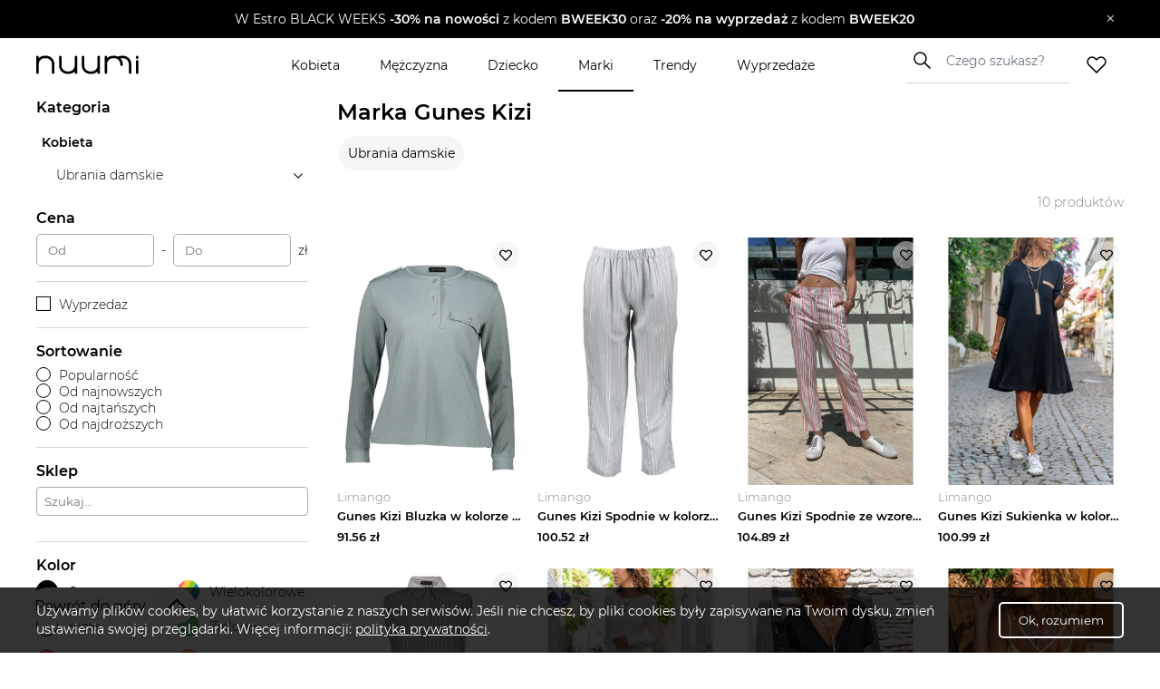

--- FILE ---
content_type: text/html; charset=utf-8
request_url: https://www.nuumi.pl/marki/gunes-kizi
body_size: 29639
content:
<!DOCTYPE html><html lang="pl-PL"><head><meta charSet="utf-8"/><meta name="viewport" content="width=device-width"/><link rel="canonical" href="https://www.nuumi.pl/marki/gunes-kizi"/><title>Wyprzedaż Gunes Kizi – Odkryj modne okazje! ∣ nuumi.pl</title><meta content="Odkryj stylowe sukienki i bluzki Gunes Kizi. Wybierz modne fasony, naturalne tkaniny i wygodę na co dzień. Sprawdź kolekcję na Nuumi.pl!" name="description"/><meta name="keywords" content="odzież Gunes Kizi, sukienki boho Gunes Kizi, stylowe ubrania Gunes Kizi, modne kolekcje Gunes Kizi, kobiece stylizacje Gunes Kizi"/><meta property="og:type" content="website"/><meta property="og:image" content="https://api.nuumi.pl/images/nuumi-moda-online.jpg"/><meta property="og:url" content="https://www.nuumi.pl/marki/gunes-kizi"/><meta property="og:site_name" content="nuumi"/><meta property="og:title" content="Wyprzedaż Gunes Kizi – Odkryj modne okazje! ∣ nuumi.pl"/><meta property="og:description" content="Odkryj stylowe sukienki i bluzki Gunes Kizi. Wybierz modne fasony, naturalne tkaniny i wygodę na co dzień. Sprawdź kolekcję na Nuumi.pl!"/><meta name="twitter:card" content="summary_large_image"/><meta name="twitter:title" content="Wyprzedaż Gunes Kizi – Odkryj modne okazje! ∣ nuumi.pl"/><meta name="twitter:image" content="https://api.nuumi.pl/images/nuumi-moda-online.jpg"/><script type="application/ld+json">{"@context":"https://schema.org","@type":"Organization","name":"Nuumi","url":"https://www.nuumi.pl","sameAs":["https://www.instagram.com/nuumi.pl/","https://www.facebook.com/nuumi/"],"logo":"https://www.nuumi.pl/_next/static/media/nuumi-logo.27683532.svg","email":"contact@softnauts.com","address":{"@type":"PostalAddress","addressLocality":"Cracow, Poland","postalCode":"31-135","streetAddress":"al. Słowackiego 15a/8"},"telephone":"(+48) 795 05 05 03"}</script><script type="application/ld+json">{"@context":"https://schema.org","@type":"BreadcrumbList","itemListElement":[{"@type":"ListItem","position":1,"item":{"@type":"WebPage","@id":"https://www.nuumi.pl/","name":"nuumi.pl"}},{"@type":"ListItem","position":2,"item":{"@type":"WebPage","@id":"https://www.nuumi.pl/marki","name":"Marki"}},{"@type":"ListItem","position":3,"item":{"@type":"WebPage","@id":"https://www.nuumi.pl/marki/gunes-kizi","name":"Gunes Kizi"}}]}</script><script type="application/ld+json">{"@context":"https://schema.org","@type":"WebPage","url":"https://www.nuumi.pl","name":"Nuumi","description":"Najnowsza kolekcja marki Gunes Kizi. Sprawdź nasze stylizacje oraz najlepsze promocje do -70%!","keywords":"","image":"","author":{"@type":"Organization","name":"Nuumi","url":"https://www.nuumi.pl"},"audience":{"@type":"Audience","audienceType":"Children, adults, kids, fathers, mothers, families, parents"},"inLanguage":{"@type":"Language","name":"Polish","alternateName":"pl"},"potentialAction":{"@type":"SearchAction","target":{"@type":"EntryPoint","urlTemplate":"wyszukaj?name={name}"},"query-input":{"@type":"PropertyValueSpecification","valueRequired":"False","valueName":"name"}}}</script><script type="application/ld+json">{"@context":"https://schema.org","@graph":[{"@type":"SiteNavigationElement","@id":"#navigation","name":"Wyprzedaże","url":"https://www.nuumi.pl/wyprzedaze"},{"@type":"SiteNavigationElement","@id":"#navigation","name":"Marki","url":"https://www.nuumi.pl/marki"},{"@type":"SiteNavigationElement","@id":"#navigation","name":"Trendy","url":"https://www.nuumi.pl/trendy"},{"@type":"SiteNavigationElement","@id":"#navigation","name":"Home","url":"https://www.nuumi.pl"},{"@type":"SiteNavigationElement","@id":"#navigation","name":"Kontakt","url":"https://www.nuumi.pl/kontakt"},{"@type":"SiteNavigationElement","@id":"#navigation","name":"Polityka prywatności","url":"https://www.nuumi.pl/polityka-prywatnosci"},{"@type":"SiteNavigationElement","@id":"#navigation","name":"Regulamin","url":"https://www.nuumi.pl/regulamin"},{"@type":"SiteNavigationElement","@id":"#navigation","name":"Kobieta","url":"https://www.nuumi.pl/kobieta"},{"@type":"SiteNavigationElement","@id":"#navigation","name":"Dziecko","url":"https://www.nuumi.pl/dziecko"},{"@type":"SiteNavigationElement","@id":"#navigation","name":"Mężczyzna","url":"https://www.nuumi.pl/mezczyzna"}]}</script><script type="application/ld+json">{"@context":"http://schema.org","@type":"ItemList","name":"Marka Gunes Kizi","itemListOrder":"http://schema.org/ItemListOrderAscending","itemListElement":[{"@type":"ListItem","position":1,"url":"https://www.nuumi.pl/p/gunes-kizi-bluzka-w-kolorze-rozmiar-42"},{"@type":"ListItem","position":2,"url":"https://www.nuumi.pl/p/gunes-kizi-spodnie-w-kolorze-rozmiar-40"},{"@type":"ListItem","position":3,"url":"https://www.nuumi.pl/p/gunes-kizi-spodnie-ze-wzorem-rozmiar-42"},{"@type":"ListItem","position":4,"url":"https://www.nuumi.pl/p/gunes-kizi-sukienka-w-kolorze-granatowym-rozmiar-42"},{"@type":"ListItem","position":5,"url":"https://www.nuumi.pl/p/gunes-kizi-sukienka-w-kolorze-rozmiar-36"},{"@type":"ListItem","position":6,"url":"https://www.nuumi.pl/p/gunes-kizi-sukienka-w-kolorze-kremowym-rozmiar-42-1"},{"@type":"ListItem","position":7,"url":"https://www.nuumi.pl/p/gunes-kizi-bluzka-w-kolorze-czarnym-rozmiar-36-1"},{"@type":"ListItem","position":8,"url":"https://www.nuumi.pl/p/gunes-kizi-top-w-kolorze-zoltym-rozmiar-40"},{"@type":"ListItem","position":9,"url":"https://www.nuumi.pl/p/gunes-kizi-spodnie-w-kolorze-jasnobrazowym-rozmiar-36"},{"@type":"ListItem","position":10,"url":"https://www.nuumi.pl/p/gunes-kizi-kombinezon-w-kolorze-rozmiar-38"}]}</script><meta name="next-head-count" content="20"/><meta name="build" content="2022-02-16-09-11"/><meta charset="utf-8"/><meta name="viewport" content="width=device-width, initial-scale=1, maximum-scale=5"/><link rel="icon" type="image/png" sizes="32x32" href="/favicon-32x32.png"/><link rel="icon" type="image/png" sizes="16x16" href="/favicon-16x16.png"/><link rel="apple-touch-icon" sizes="180x180" href="/apple-touch-icon.png"/><link rel="manifest" href="/site.webmanifest"/><link rel="mask-icon" href="/safari-pinned-tab.svg" color="#5bbad5"/><meta name="theme-color" content="#ffffff"/><link data-next-font="" rel="preconnect" href="/" crossorigin="anonymous"/><script id="google-gtag" data-nscript="beforeInteractive">
                                window.dataLayer = window.dataLayer || [];
                                function gtag(){dataLayer.push(arguments);}
                                gtag('js', new Date());
                                gtag('config', 'G-PH24WN1SSN', {
                                page_path: window.location.pathname,
                                });
                            </script><link rel="preload" href="/_next/static/css/16a25e3f5aff8a85.css" as="style"/><link rel="stylesheet" href="/_next/static/css/16a25e3f5aff8a85.css" data-n-g=""/><link rel="preload" href="/_next/static/css/05bb9fdba12c38be.css" as="style"/><link rel="stylesheet" href="/_next/static/css/05bb9fdba12c38be.css" data-n-p=""/><link rel="preload" href="/_next/static/css/08f6d62ade396c1d.css" as="style"/><link rel="stylesheet" href="/_next/static/css/08f6d62ade396c1d.css" data-n-p=""/><noscript data-n-css=""></noscript><script defer="" nomodule="" src="/_next/static/chunks/polyfills-c67a75d1b6f99dc8.js"></script><script id="google-tag-manager" src="https://www.googletagmanager.com/gtag/js?id=G-PH24WN1SSN" defer="" data-nscript="beforeInteractive"></script><script src="/_next/static/chunks/webpack-5a3b801368e36b9f.js" defer=""></script><script src="/_next/static/chunks/framework-2c79e2a64abdb08b.js" defer=""></script><script src="/_next/static/chunks/main-7c8966651ff4862e.js" defer=""></script><script src="/_next/static/chunks/pages/_app-c4333f631849eb46.js" defer=""></script><script src="/_next/static/chunks/921-6858526f7b04616a.js" defer=""></script><script src="/_next/static/chunks/112-200ed400cf9e0850.js" defer=""></script><script src="/_next/static/chunks/283-6be57328b30bd08c.js" defer=""></script><script src="/_next/static/chunks/730-f6ba0c259fb3179f.js" defer=""></script><script src="/_next/static/chunks/390-5bb420e64bb4e7e1.js" defer=""></script><script src="/_next/static/chunks/pages/marki/%5Bbrand%5D-6d09fe1fc67a0113.js" defer=""></script><script src="/_next/static/vrbleFNof_ZjN-TkoM-1H/_buildManifest.js" defer=""></script><script src="/_next/static/vrbleFNof_ZjN-TkoM-1H/_ssgManifest.js" defer=""></script></head><body><div id="__next"><div class="App"><div class="NavbarComponent_componentsNavbarComponent__LkdEo"><div class="NavbarComponent_navbarInner__EFjoY"><div class="NavbarComponent_navbarContentWrapper__xcoqi"><div class="NavbarComponent_burgerMenuContainer__eel_U"><img title="menu" alt="burger-menu" loading="lazy" width="24" height="24" decoding="async" data-nimg="1" style="color:transparent" src="/_next/static/media/burger-menu-open.970e514d.svg"/></div><a title="strona główna" class="NavbarComponent_navbarLogo__TolNt" href="/"><img alt="nuumi" title="nuumi" loading="lazy" width="201" height="32" decoding="async" data-nimg="1" style="color:transparent" src="/_next/static/media/nuumi-logo.27683532.svg"/></a><a class="NavbarComponent_likedItemsWrapper__cQujO" href="/ulubione"><img alt="empty heart" loading="lazy" width="22" height="20" decoding="async" data-nimg="1" style="color:transparent" src="/_next/static/media/header-heart-empty.976c7b24.svg"/></a><div class="Search_searchWrapperMobile__B3WWG"><div class="Search_searchIcon__EVEs_"><img alt="search icon" loading="lazy" width="16" height="16" decoding="async" data-nimg="1" style="color:transparent" src="/_next/static/media/search_alt_black.9548cfa0.svg"/></div></div></div><div class="NavbarComponent_searchInputWrapperMobile__07AbO"><input placeholder="Czego szukasz?" type="text" class="NavbarComponent_searchInput__30eJx" id="search-input" value=""/><div class="NavbarComponent_searchButton__ScxmX"><p>Szukaj</p></div></div><div class="NavbarComponent_collapsed__sr9h7"><div class="NavbarComponent_menuMobileTreeContainer__QMB_Q"><div class="NavbarComponent_singleMenuItem__wpDWH"><a class="NavbarComponent_buttonLink__y_XRE" title="marki" href="/marki"><div class="NavbarComponent_navbarButton__KSMF5"><p>Marki</p></div></a></div><div class="NavbarComponent_singleMenuItem__wpDWH"><a class="NavbarComponent_buttonLink__y_XRE" title="trendy" href="/trendy"><div class="NavbarComponent_navbarButton__KSMF5"><p>Trendy</p></div></a></div><div class="NavbarComponent_singleMenuItem__wpDWH"><a class="NavbarComponent_buttonLink__y_XRE" title="wyprzedaże" href="/wyprzedaze"><div class="NavbarComponent_navbarButton__KSMF5"><p>Wyprzedaże</p></div></a></div></div></div></div></div><div class="NavbarComponent_navbarWrapper__5At_S"><div class="NavbarComponent_logoAndSearch__PX0Tg"><a title="strona główna" class="NavbarComponent_navbarLogo__TolNt" href="/"><img alt="nuumi" title="nuumi" loading="lazy" width="201" height="32" decoding="async" data-nimg="1" style="color:transparent" src="/_next/static/media/nuumi-logo.27683532.svg"/></a><div class="NavbarComponent_menuHandlers__2KMAp"><div class="Search_searchWrapperMobile__B3WWG"><div class="Search_searchIcon__EVEs_"><img alt="search icon" loading="lazy" width="16" height="16" decoding="async" data-nimg="1" style="color:transparent" src="/_next/static/media/search_alt_black.9548cfa0.svg"/></div></div><a class="NavbarComponent_likedItemsWrapper__cQujO" href="/ulubione"><img alt="empty heart" loading="lazy" width="22" height="20" decoding="async" data-nimg="1" style="color:transparent" src="/_next/static/media/header-heart-empty.976c7b24.svg"/></a></div></div><div class="NavbarComponent_menuList__gojox"><div class="NavbarComponent_linkWrapper__360Hz"><span class="NavbarComponent_menuLink__L_1_F"><div class="NavbarComponent_menuButton__OLkGa NavbarComponent_defaultCursor__Ew1_B">Kobieta</div></span><div class="DropdownMenu_dropdownMenu__b_Fdh"><div class="DropdownMenu_dropdownColumn__3_cGt"><a href="/kobieta/ubrania-damskie" class="DropdownMenu_rootCategoryTitle__eQbPX">UBRANIA DAMSKIE</a><div class="DropdownMenu_childCategoryTitle__QdniM"><a href="/kobieta/bluzki-damskie">Bluzki damskie</a></div><div class="DropdownMenu_childCategoryTitle__QdniM"><a href="/kobieta/koszule-damskie">Koszule damskie</a></div><div class="DropdownMenu_childCategoryTitle__QdniM"><a href="/kobieta/topy-i-koszulki-damskie">Topy i koszulki damskie</a></div><div class="DropdownMenu_childCategoryTitle__QdniM"><a href="/kobieta/garnitury-damskie">Garnitury damskie</a></div><div class="DropdownMenu_childCategoryTitle__QdniM"><a href="/kobieta/sukienki-damskie">Sukienki damskie</a></div><div class="DropdownMenu_childCategoryTitle__QdniM"><a href="/kobieta/marynarki-damskie">Marynarki damskie</a></div><div class="DropdownMenu_childCategoryTitle__QdniM"><a href="/kobieta/futra-i-kozuchy">Futra i kożuchy</a></div><div class="DropdownMenu_childCategoryTitle__QdniM"><a href="/kobieta/kurtki-damskie">Kurtki damskie</a></div><div class="DropdownMenu_childCategoryTitle__QdniM"><a href="/kobieta/plaszcze-damskie">Płaszcze damskie</a></div><div class="DropdownMenu_childCategoryTitle__QdniM"><a href="/kobieta/kamizelki-damskie">Kamizelki damskie</a></div><div class="DropdownMenu_childCategoryTitle__QdniM"><a href="/kobieta/swetry-damskie">Swetry damskie</a></div><div class="DropdownMenu_childCategoryTitle__QdniM"><a href="/kobieta/bluzy-damskie">Bluzy damskie</a></div><div class="DropdownMenu_childCategoryTitle__QdniM"><a href="/kobieta/jeansy-damskie">Jeansy damskie</a></div><div class="DropdownMenu_childCategoryTitle__QdniM"><a href="/kobieta/spodnie-damskie">Spodnie damskie</a></div><div class="DropdownMenu_childCategoryTitle__QdniM"><a href="/kobieta/spodnice-damskie">Spódnice damskie</a></div><div class="DropdownMenu_childCategoryTitle__QdniM"><a href="/kobieta/bielizna-damska">Bielizna damska</a></div><div class="DropdownMenu_childCategoryTitle__QdniM"><a href="/kobieta/moda-plazowa-damska">Moda plażowa damska</a></div><div class="DropdownMenu_childCategoryTitle__QdniM"><a href="/kobieta/komplety-damskie">Komplety damskie</a></div><div class="DropdownMenu_childCategoryTitle__QdniM"><a href="/kobieta/odziez-ciazowa-1">Odzież ciążowa</a></div><div class="DropdownMenu_childCategoryTitle__QdniM"><a href="/kobieta/dresy-damskie">Dresy damskie</a></div></div><div class="DropdownMenu_dropdownColumn__3_cGt"><a href="/kobieta/ubrania-i-buty-sportowe-damskie" class="DropdownMenu_rootCategoryTitle__eQbPX">UBRANIA I BUTY SPORTOWE DAMSKIE</a><div class="DropdownMenu_childCategoryTitle__QdniM"><a href="/kobieta/akcesoria-sportowe-damskie">Akcesoria sportowe damskie</a></div><div class="DropdownMenu_childCategoryTitle__QdniM"><a href="/kobieta/bielizna-sportowa-damska">Bielizna sportowa damska</a></div><div class="DropdownMenu_childCategoryTitle__QdniM"><a href="/kobieta/bluzy-sportowe-damskie">Bluzy sportowe damskie</a></div><div class="DropdownMenu_childCategoryTitle__QdniM"><a href="/kobieta/buty-sportowe-damskie">Buty sportowe damskie</a></div><div class="DropdownMenu_childCategoryTitle__QdniM"><a href="/kobieta/legginsy-damskie">Legginsy damskie</a></div><div class="DropdownMenu_childCategoryTitle__QdniM"><a href="/kobieta/koszulki-sportowe-damskie">Koszulki sportowe damskie</a></div><div class="DropdownMenu_childCategoryTitle__QdniM"><a href="/kobieta/kurtki-sportowe-damskie">Kurtki sportowe damskie</a></div><div class="DropdownMenu_childCategoryTitle__QdniM"><a href="/kobieta/koszule-turystyczne-damskie">Koszule turystyczne damskie</a></div><div class="DropdownMenu_childCategoryTitle__QdniM"><a href="/kobieta/spodenki-sportowe-damskie">Spodenki sportowe damskie</a></div><div class="DropdownMenu_childCategoryTitle__QdniM"><a href="/kobieta/spodnie-sportowe-damskie">Spodnie sportowe damskie</a></div></div><div class="DropdownMenu_dropdownColumn__3_cGt"><a href="/kobieta/buty-damskie" class="DropdownMenu_rootCategoryTitle__eQbPX">BUTY DAMSKIE</a><div class="DropdownMenu_childCategoryTitle__QdniM"><a href="/kobieta/sneakersy-damskie">Sneakersy damskie</a></div><div class="DropdownMenu_childCategoryTitle__QdniM"><a href="/kobieta/trampki-i-tenisowki-damskie">Trampki i tenisówki damskie</a></div><div class="DropdownMenu_childCategoryTitle__QdniM"><a href="/kobieta/szpilki">Szpilki</a></div><div class="DropdownMenu_childCategoryTitle__QdniM"><a href="/kobieta/sandaly-i-klapki-damskie">Sandały i klapki damskie</a></div><div class="DropdownMenu_childCategoryTitle__QdniM"><a href="/kobieta/espadryle-damskie">Espadryle damskie</a></div><div class="DropdownMenu_childCategoryTitle__QdniM"><a href="/kobieta/czolenka-damskie">Czółenka damskie</a></div><div class="DropdownMenu_childCategoryTitle__QdniM"><a href="/kobieta/mokasyny-damskie">Mokasyny damskie</a></div><div class="DropdownMenu_childCategoryTitle__QdniM"><a href="/kobieta/baleriny-damskie">Baleriny damskie</a></div><div class="DropdownMenu_childCategoryTitle__QdniM"><a href="/kobieta/botki-damskie">Botki damskie</a></div><div class="DropdownMenu_childCategoryTitle__QdniM"><a href="/kobieta/kowbojki-damskie">Kowbojki damskie</a></div><div class="DropdownMenu_childCategoryTitle__QdniM"><a href="/kobieta/kozaki-damskie">Kozaki damskie</a></div><div class="DropdownMenu_childCategoryTitle__QdniM"><a href="/kobieta/trapery-damskie">Trapery damskie</a></div><div class="DropdownMenu_childCategoryTitle__QdniM"><a href="/kobieta/sztyblety-damskie">Sztyblety damskie</a></div><div class="DropdownMenu_childCategoryTitle__QdniM"><a href="/kobieta/sniegowce-damskie">Śniegowce damskie</a></div><div class="DropdownMenu_childCategoryTitle__QdniM"><a href="/kobieta/kalosze-damskie">Kalosze damskie</a></div><div class="DropdownMenu_childCategoryTitle__QdniM"><a href="/kobieta/kapcie-damskie">Kapcie damskie</a></div><div class="DropdownMenu_childCategoryTitle__QdniM"><a href="/kobieta/buty-slubne-damskie">Buty ślubne damskie</a></div></div><div class="DropdownMenu_dropdownColumn__3_cGt"><a href="/kobieta/torebki-i-plecaki-damskie" class="DropdownMenu_rootCategoryTitle__eQbPX">TOREBKI I PLECAKI DAMSKIE</a><div class="DropdownMenu_childCategoryTitle__QdniM"><a href="/kobieta/torebki-damskie">Torebki damskie</a></div><div class="DropdownMenu_childCategoryTitle__QdniM"><a href="/kobieta/torby-damskie">Torby damskie</a></div><div class="DropdownMenu_childCategoryTitle__QdniM"><a href="/kobieta/torby-podrozne-i-walizki-damskie">Torby podróżne i walizki damskie</a></div><div class="DropdownMenu_childCategoryTitle__QdniM"><a href="/kobieta/plecaki-damskie">Plecaki damskie</a></div><div class="DropdownMenu_childCategoryTitle__QdniM"><a href="/kobieta/nerki-i-saszetki-damskie">Nerki i saszetki damskie</a></div><div class="DropdownMenu_childCategoryTitle__QdniM"><a href="/kobieta/walizki-damskie">Walizki damskie</a></div></div><div class="DropdownMenu_dropdownColumn__3_cGt"><a href="/kobieta/akcesoria-damskie" class="DropdownMenu_rootCategoryTitle__eQbPX">AKCESORIA DAMSKIE</a><div class="DropdownMenu_childCategoryTitle__QdniM"><a href="/kobieta/bizuteria-damska">Biżuteria damska</a></div><div class="DropdownMenu_childCategoryTitle__QdniM"><a href="/kobieta/czapki-i-kapelusze-damskie">Czapki i kapelusze damskie</a></div><div class="DropdownMenu_childCategoryTitle__QdniM"><a href="/kobieta/szaliki-i-rekawiczki-damskie">Szaliki i rękawiczki damskie</a></div><div class="DropdownMenu_childCategoryTitle__QdniM"><a href="/kobieta/okulary-przeciwsloneczne-damskie">Okulary przeciwsłoneczne damskie</a></div><div class="DropdownMenu_childCategoryTitle__QdniM"><a href="/kobieta/paski-damskie">Paski damskie</a></div><div class="DropdownMenu_childCategoryTitle__QdniM"><a href="/kobieta/portfele-i-etui-damskie">Portfele i etui damskie</a></div><div class="DropdownMenu_childCategoryTitle__QdniM"><a href="/kobieta/zegarki-damskie">Zegarki damskie</a></div><div class="DropdownMenu_childCategoryTitle__QdniM"><a href="/kobieta/ozdoby-do-wlosow-damskie">Ozdoby do włosów damskie</a></div><div class="DropdownMenu_childCategoryTitle__QdniM"><a href="/kobieta/breloki-damskie">Breloki damskie</a></div><div class="DropdownMenu_childCategoryTitle__QdniM"><a href="/kobieta/parasole-damskie">Parasole damskie</a></div><div class="DropdownMenu_childCategoryTitle__QdniM"><a href="/kobieta/kosmetyczki-damskie">Kosmetyczki damskie</a></div><div class="DropdownMenu_childCategoryTitle__QdniM"><a href="/kobieta/akcesoria-obuwnicze">Akcesoria obuwnicze</a></div></div></div></div><div class="NavbarComponent_linkWrapper__360Hz"><span class="NavbarComponent_menuLink__L_1_F"><div class="NavbarComponent_menuButton__OLkGa NavbarComponent_defaultCursor__Ew1_B">Mężczyzna</div></span><div class="DropdownMenu_dropdownMenu__b_Fdh"><div class="DropdownMenu_dropdownColumn__3_cGt"><a href="/mezczyzna/ubrania-meskie" class="DropdownMenu_rootCategoryTitle__eQbPX">UBRANIA MĘSKIE</a><div class="DropdownMenu_childCategoryTitle__QdniM"><a href="/mezczyzna/topy-i-koszulki-meskie">Topy i koszulki męskie</a></div><div class="DropdownMenu_childCategoryTitle__QdniM"><a href="/mezczyzna/bluzy-meskie">Bluzy męskie</a></div><div class="DropdownMenu_childCategoryTitle__QdniM"><a href="/mezczyzna/koszule-meskie">Koszule męskie</a></div><div class="DropdownMenu_childCategoryTitle__QdniM"><a href="/mezczyzna/marynarki-i-garnitury-meskie">Marynarki i garnitury męskie</a></div><div class="DropdownMenu_childCategoryTitle__QdniM"><a href="/mezczyzna/kamizelki-meskie">Kamizelki męskie</a></div><div class="DropdownMenu_childCategoryTitle__QdniM"><a href="/mezczyzna/kurtki-meskie">Kurtki męskie</a></div><div class="DropdownMenu_childCategoryTitle__QdniM"><a href="/mezczyzna/plaszcze-meskie">Płaszcze męskie</a></div><div class="DropdownMenu_childCategoryTitle__QdniM"><a href="/mezczyzna/swetry-i-kardigany-meskie">Swetry i kardigany męskie</a></div><div class="DropdownMenu_childCategoryTitle__QdniM"><a href="/mezczyzna/spodnie-meskie-1">Spodnie męskie</a></div><div class="DropdownMenu_childCategoryTitle__QdniM"><a href="/mezczyzna/jeansy-meskie">Jeansy męskie</a></div><div class="DropdownMenu_childCategoryTitle__QdniM"><a href="/mezczyzna/dresy-meskie">Dresy męskie</a></div><div class="DropdownMenu_childCategoryTitle__QdniM"><a href="/mezczyzna/bielizna-meska">Bielizna męska</a></div><div class="DropdownMenu_childCategoryTitle__QdniM"><a href="/mezczyzna/odziez-kapielowa-meska">Odzież kąpielowa męska</a></div></div><div class="DropdownMenu_dropdownColumn__3_cGt"><a href="/mezczyzna/ubrania-i-buty-sportowe-meskie" class="DropdownMenu_rootCategoryTitle__eQbPX">UBRANIA I BUTY SPORTOWE MĘSKIE</a><div class="DropdownMenu_childCategoryTitle__QdniM"><a href="/mezczyzna/stroje-pilkarskie-meskie">Stroje piłkarskie męskie</a></div><div class="DropdownMenu_childCategoryTitle__QdniM"><a href="/mezczyzna/akcesoria-sportowe-meskie">Akcesoria sportowe męskie</a></div><div class="DropdownMenu_childCategoryTitle__QdniM"><a href="/mezczyzna/odziez-rowerowa">Odzież rowerowa</a></div><div class="DropdownMenu_childCategoryTitle__QdniM"><a href="/mezczyzna/bielizna-sportowa-meska">Bielizna sportowa męska</a></div><div class="DropdownMenu_childCategoryTitle__QdniM"><a href="/mezczyzna/bluzy-sportowe-meskie">Bluzy sportowe męskie</a></div><div class="DropdownMenu_childCategoryTitle__QdniM"><a href="/mezczyzna/buty-sportowe-meskie">Buty sportowe męskie</a></div><div class="DropdownMenu_childCategoryTitle__QdniM"><a href="/mezczyzna/legginsy-meskie">Legginsy męskie</a></div><div class="DropdownMenu_childCategoryTitle__QdniM"><a href="/mezczyzna/koszulki-sportowe-meskie">Koszulki sportowe męskie</a></div><div class="DropdownMenu_childCategoryTitle__QdniM"><a href="/mezczyzna/koszule-turystyczne-meskie">Koszule turystyczne męskie</a></div><div class="DropdownMenu_childCategoryTitle__QdniM"><a href="/mezczyzna/kurtki-sportowe-meskie">Kurtki sportowe męskie</a></div><div class="DropdownMenu_childCategoryTitle__QdniM"><a href="/mezczyzna/spodenki-sportowe-meskie">Spodenki sportowe męskie</a></div><div class="DropdownMenu_childCategoryTitle__QdniM"><a href="/mezczyzna/spodnie-sportowe-meskie">Spodnie sportowe męskie</a></div></div><div class="DropdownMenu_dropdownColumn__3_cGt"><a href="/mezczyzna/buty-meskie" class="DropdownMenu_rootCategoryTitle__eQbPX">BUTY MĘSKIE</a><div class="DropdownMenu_childCategoryTitle__QdniM"><a href="/mezczyzna/sneakersy-meskie">Sneakersy męskie</a></div><div class="DropdownMenu_childCategoryTitle__QdniM"><a href="/mezczyzna/trampki-i-tenisowki-meskie">Trampki i tenisówki męskie</a></div><div class="DropdownMenu_childCategoryTitle__QdniM"><a href="/mezczyzna/polbuty-meskie">Półbuty męskie</a></div><div class="DropdownMenu_childCategoryTitle__QdniM"><a href="/mezczyzna/mokasyny-meskie">Mokasyny męskie</a></div><div class="DropdownMenu_childCategoryTitle__QdniM"><a href="/mezczyzna/glany-meskie">Glany męskie</a></div><div class="DropdownMenu_childCategoryTitle__QdniM"><a href="/mezczyzna/botki-i-sztyblety-meskie">Botki i sztyblety męskie</a></div><div class="DropdownMenu_childCategoryTitle__QdniM"><a href="/mezczyzna/espadryle-meskie">Espadryle męskie</a></div><div class="DropdownMenu_childCategoryTitle__QdniM"><a href="/mezczyzna/kalosze-meskie">Kalosze męskie</a></div><div class="DropdownMenu_childCategoryTitle__QdniM"><a href="/mezczyzna/trapery-meskie">Trapery męskie</a></div><div class="DropdownMenu_childCategoryTitle__QdniM"><a href="/mezczyzna/buty-zimowe-meskie">Buty zimowe męskie</a></div><div class="DropdownMenu_childCategoryTitle__QdniM"><a href="/mezczyzna/sandaly-i-klapki-meskie">Sandały i klapki męskie</a></div><div class="DropdownMenu_childCategoryTitle__QdniM"><a href="/mezczyzna/kapcie-meskie">Kapcie męskie</a></div><div class="DropdownMenu_childCategoryTitle__QdniM"><a href="/mezczyzna/kozaki-meskie">Kozaki męskie</a></div><div class="DropdownMenu_childCategoryTitle__QdniM"><a href="/mezczyzna/sniegowce-meskie">Śniegowce męskie</a></div><div class="DropdownMenu_childCategoryTitle__QdniM"><a href="/mezczyzna/akcesoria-do-butow">Akcesoria do butów</a></div><div class="DropdownMenu_childCategoryTitle__QdniM"><a href="/mezczyzna/buty-slubne-meskie">Buty ślubne męskie</a></div><div class="DropdownMenu_childCategoryTitle__QdniM"><a href="/mezczyzna/buty-do-wody-meskie">Buty do wody męskie</a></div></div><div class="DropdownMenu_dropdownColumn__3_cGt"><a href="/mezczyzna/torby-i-plecaki-meskie" class="DropdownMenu_rootCategoryTitle__eQbPX">TORBY I PLECAKI MĘSKIE</a><div class="DropdownMenu_childCategoryTitle__QdniM"><a href="/mezczyzna/torby-meskie">Torby męskie</a></div><div class="DropdownMenu_childCategoryTitle__QdniM"><a href="/mezczyzna/torby-podrozne-i-walizki-meskie">Torby podróżne i walizki męskie</a></div><div class="DropdownMenu_childCategoryTitle__QdniM"><a href="/mezczyzna/plecaki-meskie">Plecaki męskie</a></div><div class="DropdownMenu_childCategoryTitle__QdniM"><a href="/mezczyzna/nerki-i-saszetki-meskie">Nerki i saszetki męskie</a></div></div><div class="DropdownMenu_dropdownColumn__3_cGt"><a href="/mezczyzna/akcesoria-meskie" class="DropdownMenu_rootCategoryTitle__eQbPX">AKCESORIA MĘSKIE</a><div class="DropdownMenu_childCategoryTitle__QdniM"><a href="/mezczyzna/bizuteria-meska">Biżuteria męska</a></div><div class="DropdownMenu_childCategoryTitle__QdniM"><a href="/mezczyzna/czapki-i-kapelusze-meskie">Czapki i kapelusze męskie</a></div><div class="DropdownMenu_childCategoryTitle__QdniM"><a href="/mezczyzna/szaliki-i-kominy-meskie">Szaliki i kominy męskie</a></div><div class="DropdownMenu_childCategoryTitle__QdniM"><a href="/mezczyzna/rekawiczki-meskie">Rękawiczki męskie</a></div><div class="DropdownMenu_childCategoryTitle__QdniM"><a href="/mezczyzna/okulary-przeciwsloneczne-meskie">Okulary przeciwsłoneczne męskie</a></div><div class="DropdownMenu_childCategoryTitle__QdniM"><a href="/mezczyzna/paski-meskie">Paski męskie</a></div><div class="DropdownMenu_childCategoryTitle__QdniM"><a href="/mezczyzna/krawaty-i-muszki-meskie">Krawaty i muszki męskie</a></div><div class="DropdownMenu_childCategoryTitle__QdniM"><a href="/mezczyzna/portfele-meskie">Portfele męskie</a></div><div class="DropdownMenu_childCategoryTitle__QdniM"><a href="/mezczyzna/parasole-meskie">Parasole męskie</a></div><div class="DropdownMenu_childCategoryTitle__QdniM"><a href="/mezczyzna/kosmetyczki-meskie">Kosmetyczki męskie</a></div><div class="DropdownMenu_childCategoryTitle__QdniM"><a href="/mezczyzna/zegarki-meskie">Zegarki męskie</a></div><div class="DropdownMenu_childCategoryTitle__QdniM"><a href="/mezczyzna/etui-meskie">Etui męskie</a></div><div class="DropdownMenu_childCategoryTitle__QdniM"><a href="/mezczyzna/szelki-meskie">Szelki męskie</a></div><div class="DropdownMenu_childCategoryTitle__QdniM"><a href="/mezczyzna/spinki-do-koszuli">Spinki do koszuli</a></div></div></div></div><div class="NavbarComponent_linkWrapper__360Hz"><span class="NavbarComponent_menuLink__L_1_F"><div class="NavbarComponent_menuButton__OLkGa NavbarComponent_defaultCursor__Ew1_B">Dziecko</div></span><div class="DropdownMenu_dropdownMenu__b_Fdh"><div class="DropdownMenu_dropdownColumn__3_cGt"><a href="/dziecko/ubrania-dzieciece" class="DropdownMenu_rootCategoryTitle__eQbPX">UBRANIA DZIECIĘCE</a><div class="DropdownMenu_childCategoryTitle__QdniM"><a href="/dziecko/marynarki-dzieciece">Marynarki dziecięce</a></div><div class="DropdownMenu_childCategoryTitle__QdniM"><a href="/dziecko/bolerka-dzieciece">Bolerka dziecięce</a></div><div class="DropdownMenu_childCategoryTitle__QdniM"><a href="/dziecko/bluzki-i-koszule-dzieciece">Bluzki i koszule dziecięce</a></div><div class="DropdownMenu_childCategoryTitle__QdniM"><a href="/dziecko/bluzy-i-polary-dzieciece">Bluzy i polary dziecięce</a></div><div class="DropdownMenu_childCategoryTitle__QdniM"><a href="/dziecko/jeansy-i-ogrodniczki-dzieciece">Jeansy i ogrodniczki dziecięce</a></div><div class="DropdownMenu_childCategoryTitle__QdniM"><a href="/dziecko/kombinezony-dzieciece">Kombinezony dziecięce</a></div><div class="DropdownMenu_childCategoryTitle__QdniM"><a href="/dziecko/komplety-dzieciece">Komplety dziecięce</a></div><div class="DropdownMenu_childCategoryTitle__QdniM"><a href="/dziecko/kurtki-i-plaszcze-dzieciece">Kurtki i płaszcze dziecięce</a></div><div class="DropdownMenu_childCategoryTitle__QdniM"><a href="/dziecko/spodnice-dziewczece">Spódnice dziewczęce</a></div><div class="DropdownMenu_childCategoryTitle__QdniM"><a href="/dziecko/spodnie-i-legginsy-dzieciece">Spodnie i legginsy dziecięce</a></div><div class="DropdownMenu_childCategoryTitle__QdniM"><a href="/dziecko/sukienki-dziewczece">Sukienki dziewczęce</a></div><div class="DropdownMenu_childCategoryTitle__QdniM"><a href="/dziecko/swetry-i-kardigany-dzieciece">Swetry i kardigany dziecięce</a></div><div class="DropdownMenu_childCategoryTitle__QdniM"><a href="/dziecko/szorty-dzieciece">Szorty dziecięce</a></div><div class="DropdownMenu_childCategoryTitle__QdniM"><a href="/dziecko/topy-i-koszulki-dzieciece">Topy i koszulki dziecięce</a></div><div class="DropdownMenu_childCategoryTitle__QdniM"><a href="/dziecko/bielizna-dziecieca">Bielizna dziecięca</a></div><div class="DropdownMenu_childCategoryTitle__QdniM"><a href="/dziecko/moda-plazowa-dziecieca">Moda plażowa dziecięca</a></div></div><div class="DropdownMenu_dropdownColumn__3_cGt"><a href="/dziecko/ubrania-i-buty-sportowe-dzieciece" class="DropdownMenu_rootCategoryTitle__eQbPX">UBRANIA I BUTY SPORTOWE DZIECIĘCE</a><div class="DropdownMenu_childCategoryTitle__QdniM"><a href="/dziecko/koszulki-sportowe-dzieciece">Koszulki sportowe dziecięce</a></div><div class="DropdownMenu_childCategoryTitle__QdniM"><a href="/dziecko/spodnie-sportowe-dzieciece">Spodnie sportowe dziecięce</a></div><div class="DropdownMenu_childCategoryTitle__QdniM"><a href="/dziecko/kurtki-sportowe-dzieciece">Kurtki sportowe dziecięce</a></div><div class="DropdownMenu_childCategoryTitle__QdniM"><a href="/dziecko/bielizna-termoaktywna-dziecieca">Bielizna termoaktywna dziecięca</a></div><div class="DropdownMenu_childCategoryTitle__QdniM"><a href="/dziecko/akcesoria-sportowe-dzieciece">Akcesoria sportowe dziecięce</a></div><div class="DropdownMenu_childCategoryTitle__QdniM"><a href="/dziecko/buty-sportowe-dzieciece">Buty sportowe dziecięce</a></div></div><div class="DropdownMenu_dropdownColumn__3_cGt"><a href="/dziecko/buty-dzieciece" class="DropdownMenu_rootCategoryTitle__eQbPX">BUTY DZIECIĘCE</a><div class="DropdownMenu_childCategoryTitle__QdniM"><a href="/dziecko/baleriny-dziewczece">Baleriny dziewczęce</a></div><div class="DropdownMenu_childCategoryTitle__QdniM"><a href="/dziecko/botki-dzieciece">Botki dziecięce</a></div><div class="DropdownMenu_childCategoryTitle__QdniM"><a href="/dziecko/buty-zimowe-dzieciece">Buty zimowe dziecięce</a></div><div class="DropdownMenu_childCategoryTitle__QdniM"><a href="/dziecko/espadryle-dzieciece">Espadryle dziecięce</a></div><div class="DropdownMenu_childCategoryTitle__QdniM"><a href="/dziecko/kalosze-dzieciece">Kalosze dziecięce</a></div><div class="DropdownMenu_childCategoryTitle__QdniM"><a href="/dziecko/kapcie-dzieciece">Kapcie dziecięce</a></div><div class="DropdownMenu_childCategoryTitle__QdniM"><a href="/dziecko/klapki-i-japonki-dzieciece">Klapki i japonki dziecięce</a></div><div class="DropdownMenu_childCategoryTitle__QdniM"><a href="/dziecko/kozaki-dzieciece">Kozaki dziecięce</a></div><div class="DropdownMenu_childCategoryTitle__QdniM"><a href="/dziecko/mokasyny-dzieciece">Mokasyny dziecięce</a></div><div class="DropdownMenu_childCategoryTitle__QdniM"><a href="/dziecko/sandaly-dzieciece">Sandały dziecięce</a></div><div class="DropdownMenu_childCategoryTitle__QdniM"><a href="/dziecko/polbuty-dzieciece">Półbuty dziecięce</a></div><div class="DropdownMenu_childCategoryTitle__QdniM"><a href="/dziecko/sneakersy-dzieciece">Sneakersy dziecięce</a></div><div class="DropdownMenu_childCategoryTitle__QdniM"><a href="/dziecko/sniegowce-dzieciece">Śniegowce dziecięce</a></div><div class="DropdownMenu_childCategoryTitle__QdniM"><a href="/dziecko/trampki-i-tenisowki-dzieciece">Trampki i tenisówki dziecięce</a></div><div class="DropdownMenu_childCategoryTitle__QdniM"><a href="/dziecko/trzewiki-dzieciece">Trzewiki dziecięce</a></div><div class="DropdownMenu_childCategoryTitle__QdniM"><a href="/dziecko/akcesoria-dzieciece-do-butow">Akcesoria dziecięce do butów</a></div></div><div class="DropdownMenu_dropdownColumn__3_cGt"><a href="/dziecko/akcesoria-dzieciece" class="DropdownMenu_rootCategoryTitle__eQbPX">AKCESORIA DZIECIĘCE</a><div class="DropdownMenu_childCategoryTitle__QdniM"><a href="/dziecko/bandany-dzieciece">Bandany dziecięce</a></div><div class="DropdownMenu_childCategoryTitle__QdniM"><a href="/dziecko/bizuteria-dziecieca">Biżuteria dziecięca</a></div><div class="DropdownMenu_childCategoryTitle__QdniM"><a href="/dziecko/portfele-dzieciece">Portfele dziecięce</a></div><div class="DropdownMenu_childCategoryTitle__QdniM"><a href="/dziecko/szaliki-i-kominy-dzieciece">Szaliki i kominy dziecięce</a></div><div class="DropdownMenu_childCategoryTitle__QdniM"><a href="/dziecko/rekawiczki-dzieciece">Rękawiczki dziecięce</a></div><div class="DropdownMenu_childCategoryTitle__QdniM"><a href="/dziecko/opaski-zimowe-dzieciece">Opaski zimowe dziecięce</a></div><div class="DropdownMenu_childCategoryTitle__QdniM"><a href="/dziecko/paski-dzieciece">Paski dziecięce</a></div><div class="DropdownMenu_childCategoryTitle__QdniM"><a href="/dziecko/ozdoby-do-wlosow-dziewczece">Ozdoby do włosów dziewczęce</a></div><div class="DropdownMenu_childCategoryTitle__QdniM"><a href="/dziecko/zegarki-dzieciece">Zegarki dziecięce</a></div><div class="DropdownMenu_childCategoryTitle__QdniM"><a href="/dziecko/czapki-dzieciece">Czapki dziecięce</a></div><div class="DropdownMenu_childCategoryTitle__QdniM"><a href="/dziecko/torby-torebki-i-plecaki-dzieciece">Torby, torebki i plecaki dziecięce</a></div></div><div class="DropdownMenu_dropdownColumn__3_cGt"><a href="/dziecko/niemowle" class="DropdownMenu_rootCategoryTitle__eQbPX">NIEMOWLĘ</a><div class="DropdownMenu_childCategoryTitle__QdniM"><a href="/dziecko/ubrania-niemowlece">Ubrania niemowlęce</a></div><div class="DropdownMenu_childCategoryTitle__QdniM"><a href="/dziecko/buty-niemowlece">Buty niemowlęce</a></div><div class="DropdownMenu_childCategoryTitle__QdniM"><a href="/dziecko/bielizna-niemowleca">Bielizna niemowlęca</a></div><div class="DropdownMenu_childCategoryTitle__QdniM"><a href="/dziecko/akcesoria-niemowlece">Akcesoria niemowlęce</a></div></div></div></div><div class="NavbarComponent_linkWrapper__360Hz NavbarComponent_active__jFmBz"><a class="NavbarComponent_menuLink__L_1_F" title="Marki" href="/marki"><div class="NavbarComponent_menuButton__OLkGa">Marki</div></a><div class="DropdownMenu_dropdownMenu__b_Fdh"></div></div><div class="NavbarComponent_linkWrapper__360Hz"><a class="NavbarComponent_menuLink__L_1_F" title="Trendy" href="/trendy"><div class="NavbarComponent_menuButton__OLkGa">Trendy</div></a><div class="DropdownMenu_dropdownMenu__b_Fdh"></div></div><div class="NavbarComponent_linkWrapper__360Hz"><a class="NavbarComponent_menuLink__L_1_F" title="Wyprzedaże" href="/wyprzedaze"><div class="NavbarComponent_menuButton__OLkGa">Wyprzedaże</div></a><div class="DropdownMenu_dropdownMenu__b_Fdh"><div class="DropdownMenu_dropdownColumn__3_cGt"><div class="DropdownMenu_childCategoryTitle__QdniM"><a href="/wyprzedaze/4f-wyprzedaz">4F</a></div><div class="DropdownMenu_childCategoryTitle__QdniM"><a href="/wyprzedaze/7mil-wyprzedaz">7mil</a></div><div class="DropdownMenu_childCategoryTitle__QdniM"><a href="/wyprzedaze/adidas-wyprzedaz">Adidas</a></div><div class="DropdownMenu_childCategoryTitle__QdniM"><a href="/wyprzedaze/answear-wyprzedaz">Answear</a></div><div class="DropdownMenu_childCategoryTitle__QdniM"><a href="/wyprzedaze/armodo-wyprzedaz">Armodo</a></div><div class="DropdownMenu_childCategoryTitle__QdniM"><a href="/wyprzedaze/bershka-wyprzedaz">Bershka</a></div><div class="DropdownMenu_childCategoryTitle__QdniM"><a href="/wyprzedaze/big-star-wyprzedaz">BIG STAR</a></div><div class="DropdownMenu_childCategoryTitle__QdniM"><a href="/wyprzedaze/bimba-y-lola-wyprzedaz">BIMBA Y LOLA</a></div><div class="DropdownMenu_childCategoryTitle__QdniM"><a href="/wyprzedaze/boco-wyprzedaz">BOCO</a></div><div class="DropdownMenu_childCategoryTitle__QdniM"><a href="/wyprzedaze/bonprix-wyprzedaz">BonPrix</a></div><div class="DropdownMenu_childCategoryTitle__QdniM"><a href="/wyprzedaze/born2be-wyprzedaz">Born2be</a></div><div class="DropdownMenu_childCategoryTitle__QdniM"><a href="/wyprzedaze/breuninger-wyprzedaz">Breuninger</a></div><div class="DropdownMenu_childCategoryTitle__QdniM"><a href="/wyprzedaze/butsklep-wyprzedaz">ButSklep</a></div><div class="DropdownMenu_childCategoryTitle__QdniM"><a href="/wyprzedaze/butyjana-wyprzedaz">Butyjana</a></div><div class="DropdownMenu_childCategoryTitle__QdniM"><a href="/wyprzedaze/by-insomnia-wyprzedaz">by Insomnia</a></div><div class="DropdownMenu_childCategoryTitle__QdniM"><a href="/wyprzedaze/camper-wyprzedaz">CAMPER</a></div><div class="DropdownMenu_childCategoryTitle__QdniM"><a href="/wyprzedaze/carinii-wyprzedaz">CARINII</a></div><div class="DropdownMenu_childCategoryTitle__QdniM"><a href="/wyprzedaze/ccc-wyprzedaz">CCC</a></div><div class="DropdownMenu_childCategoryTitle__QdniM"><a href="/wyprzedaze/charmelovesyou-wyprzedaz">CharmeLovesYou</a></div><div class="DropdownMenu_childCategoryTitle__QdniM"><a href="/wyprzedaze/cloth-store-wyprzedaz">Cloth Store</a></div><div class="DropdownMenu_childCategoryTitle__QdniM"><a href="/wyprzedaze/converse-wyprzedaz">Converse</a></div></div><div class="DropdownMenu_dropdownColumn__3_cGt"><div class="DropdownMenu_childCategoryTitle__QdniM"><a href="/wyprzedaze/cropp-wyprzedaz">CROPP</a></div><div class="DropdownMenu_childCategoryTitle__QdniM"><a href="/wyprzedaze/daniel-wellington-wyprzedaz">Daniel Wellington</a></div><div class="DropdownMenu_childCategoryTitle__QdniM"><a href="/wyprzedaze/dedicante-wyprzedaz">Dedicante</a></div><div class="DropdownMenu_childCategoryTitle__QdniM"><a href="/wyprzedaze/desigual-wyprzedaz">Desigual</a></div><div class="DropdownMenu_childCategoryTitle__QdniM"><a href="/wyprzedaze/eobuwie-pl-wyprzedaz">eobuwie.pl</a></div><div class="DropdownMenu_childCategoryTitle__QdniM"><a href="/wyprzedaze/esotiq-wyprzedaz">ESOTIQ</a></div><div class="DropdownMenu_childCategoryTitle__QdniM"><a href="/wyprzedaze/estro-wyprzedaz">Estro</a></div><div class="DropdownMenu_childCategoryTitle__QdniM"><a href="/wyprzedaze/etam-wyprzedaz">Etam</a></div><div class="DropdownMenu_childCategoryTitle__QdniM"><a href="/wyprzedaze/filipowicz-wyprzedaz">Filipowicz</a></div><div class="DropdownMenu_childCategoryTitle__QdniM"><a href="/wyprzedaze/flawless-wyprzedaz">FLAWLESS</a></div><div class="DropdownMenu_childCategoryTitle__QdniM"><a href="/wyprzedaze/gabriella-wyprzedaz">Gabriella</a></div><div class="DropdownMenu_childCategoryTitle__QdniM"><a href="/wyprzedaze/gant-wyprzedaz">GANT</a></div><div class="DropdownMenu_childCategoryTitle__QdniM"><a href="/wyprzedaze/giacomo-conti-wyprzedaz">Giacomo Conti</a></div><div class="DropdownMenu_childCategoryTitle__QdniM"><a href="/wyprzedaze/goe-wyprzedaz">GOE</a></div><div class="DropdownMenu_childCategoryTitle__QdniM"><a href="/wyprzedaze/gomez-wyprzedaz">GOMEZ</a></div><div class="DropdownMenu_childCategoryTitle__QdniM"><a href="/wyprzedaze/greenpoint-wyprzedaz">Greenpoint</a></div><div class="DropdownMenu_childCategoryTitle__QdniM"><a href="/wyprzedaze/house-wyprzedaz">HOUSE</a></div><div class="DropdownMenu_childCategoryTitle__QdniM"><a href="/wyprzedaze/hunkemoller-wyprzedaz">Hunkemöller</a></div><div class="DropdownMenu_childCategoryTitle__QdniM"><a href="/wyprzedaze/jd-sports-wyprzedaz">JD Sports</a></div><div class="DropdownMenu_childCategoryTitle__QdniM"><a href="/wyprzedaze/joop-wyprzedaz">JOOP!</a></div><div class="DropdownMenu_childCategoryTitle__QdniM"><a href="/wyprzedaze/kazar-wyprzedaz">Kazar</a></div></div><div class="DropdownMenu_dropdownColumn__3_cGt"><div class="DropdownMenu_childCategoryTitle__QdniM"><a href="/wyprzedaze/kubota-wyprzedaz">KUBOTA</a></div><div class="DropdownMenu_childCategoryTitle__QdniM"><a href="/wyprzedaze/lacoste-wyprzedaz">Lacoste</a></div><div class="DropdownMenu_childCategoryTitle__QdniM"><a href="/wyprzedaze/lago-wyprzedaz">LAGO</a></div><div class="DropdownMenu_childCategoryTitle__QdniM"><a href="/wyprzedaze/laif-wyprzedaz">LAIF</a></div><div class="DropdownMenu_childCategoryTitle__QdniM"><a href="/wyprzedaze/lancerto-wyprzedaz">Lancerto</a></div><div class="DropdownMenu_childCategoryTitle__QdniM"><a href="/wyprzedaze/laurella-wyprzedaz">LAURELLA</a></div><div class="DropdownMenu_childCategoryTitle__QdniM"><a href="/wyprzedaze/lee-wyprzedaz">Lee</a></div><div class="DropdownMenu_childCategoryTitle__QdniM"><a href="/wyprzedaze/limango-wyprzedaz">Limango</a></div><div class="DropdownMenu_childCategoryTitle__QdniM"><a href="/wyprzedaze/liu-jo-wyprzedaz">LIU JO</a></div><div class="DropdownMenu_childCategoryTitle__QdniM"><a href="/wyprzedaze/mango-wyprzedaz">MANGO</a></div><div class="DropdownMenu_childCategoryTitle__QdniM"><a href="/wyprzedaze/marc-opolo-wyprzedaz">Marc O&#x27;Polo</a></div><div class="DropdownMenu_childCategoryTitle__QdniM"><a href="/wyprzedaze/marilyn-wyprzedaz">MARILYN</a></div><div class="DropdownMenu_childCategoryTitle__QdniM"><a href="/wyprzedaze/markoweobuwie-pl-wyprzedaz">markoweobuwie.pl</a></div><div class="DropdownMenu_childCategoryTitle__QdniM"><a href="/wyprzedaze/marsala-wyprzedaz">MARSALA</a></div><div class="DropdownMenu_childCategoryTitle__QdniM"><a href="/wyprzedaze/massimo-dutti-wyprzedaz">Massimo Dutti</a></div><div class="DropdownMenu_childCategoryTitle__QdniM"><a href="/wyprzedaze/modivo-wyprzedaz">Modivo</a></div><div class="DropdownMenu_childCategoryTitle__QdniM"><a href="/wyprzedaze/mohito-wyprzedaz">Mohito</a></div><div class="DropdownMenu_childCategoryTitle__QdniM"><a href="/wyprzedaze/moodo-wyprzedaz">Moodo</a></div><div class="DropdownMenu_childCategoryTitle__QdniM"><a href="/wyprzedaze/naoko-wyprzedaz">NAOKO</a></div><div class="DropdownMenu_childCategoryTitle__QdniM"><a href="/wyprzedaze/new-balance-wyprzedaz">New Balance</a></div><div class="DropdownMenu_childCategoryTitle__QdniM"><a href="/wyprzedaze/nike-wyprzedaz">Nike</a></div></div><div class="DropdownMenu_dropdownColumn__3_cGt"><div class="DropdownMenu_childCategoryTitle__QdniM"><a href="/wyprzedaze/ochnik-wyprzedaz">OCHNIK</a></div><div class="DropdownMenu_childCategoryTitle__QdniM"><a href="/wyprzedaze/olsen-wyprzedaz">Olsen</a></div><div class="DropdownMenu_childCategoryTitle__QdniM"><a href="/wyprzedaze/ombre-wyprzedaz">Ombre</a></div><div class="DropdownMenu_childCategoryTitle__QdniM"><a href="/wyprzedaze/outfit-pl-wyprzedaz">Outfit.pl</a></div><div class="DropdownMenu_childCategoryTitle__QdniM"><a href="/wyprzedaze/patrizia-pepe-wyprzedaz">Patrizia Pepe</a></div><div class="DropdownMenu_childCategoryTitle__QdniM"><a href="/wyprzedaze/peek-cloppenburg-wyprzedaz">Peek&amp;Cloppenburg</a></div><div class="DropdownMenu_childCategoryTitle__QdniM"><a href="/wyprzedaze/prm-wyprzedaz">PRM</a></div><div class="DropdownMenu_childCategoryTitle__QdniM"><a href="/wyprzedaze/puma-wyprzedaz">Puma</a></div><div class="DropdownMenu_childCategoryTitle__QdniM"><a href="/wyprzedaze/recman-wyprzedaz">Recman</a></div><div class="DropdownMenu_childCategoryTitle__QdniM"><a href="/wyprzedaze/renee-wyprzedaz">Renee</a></div><div class="DropdownMenu_childCategoryTitle__QdniM"><a href="/wyprzedaze/reporter-young-wyprzedaz">Reporter Young</a></div><div class="DropdownMenu_childCategoryTitle__QdniM"><a href="/wyprzedaze/reserved-wyprzedaz">Reserved</a></div><div class="DropdownMenu_childCategoryTitle__QdniM"><a href="/wyprzedaze/rylko-wyprzedaz">Ryłko</a></div><div class="DropdownMenu_childCategoryTitle__QdniM"><a href="/wyprzedaze/senity-wyprzedaz">Senity</a></div><div class="DropdownMenu_childCategoryTitle__QdniM"><a href="/wyprzedaze/siksilk-wyprzedaz">SikSilk</a></div><div class="DropdownMenu_childCategoryTitle__QdniM"><a href="/wyprzedaze/sinsay-wyprzedaz">Sinsay</a></div><div class="DropdownMenu_childCategoryTitle__QdniM"><a href="/wyprzedaze/sizeer-wyprzedaz">Sizeer</a></div><div class="DropdownMenu_childCategoryTitle__QdniM"><a href="/wyprzedaze/sneaker-peeker-wyprzedaz">Sneaker Peeker</a></div><div class="DropdownMenu_childCategoryTitle__QdniM"><a href="/wyprzedaze/snipes-wyprzedaz">Snipes</a></div><div class="DropdownMenu_childCategoryTitle__QdniM"><a href="/wyprzedaze/sport-shop-wyprzedaz">Sport-Shop</a></div><div class="DropdownMenu_childCategoryTitle__QdniM"><a href="/wyprzedaze/sportano-wyprzedaz">Sportano</a></div></div><div class="DropdownMenu_dropdownColumn__3_cGt"><div class="DropdownMenu_childCategoryTitle__QdniM"><a href="/wyprzedaze/sportofino-wyprzedaz">Sportofino</a></div><div class="DropdownMenu_childCategoryTitle__QdniM"><a href="/wyprzedaze/stradivarius-wyprzedaz">Stradivarius</a></div><div class="DropdownMenu_childCategoryTitle__QdniM"><a href="/wyprzedaze/streetstyle24-wyprzedaz">StreetStyle24</a></div><div class="DropdownMenu_childCategoryTitle__QdniM"><a href="/wyprzedaze/sukienki-shop-wyprzedaz">sukienki.shop</a></div><div class="DropdownMenu_childCategoryTitle__QdniM"><a href="/wyprzedaze/swarovski-wyprzedaz">SWAROVSKI</a></div><div class="DropdownMenu_childCategoryTitle__QdniM"><a href="/wyprzedaze/tamaris-wyprzedaz">Tamaris</a></div><div class="DropdownMenu_childCategoryTitle__QdniM"><a href="/wyprzedaze/taranko-wyprzedaz">Taranko</a></div><div class="DropdownMenu_childCategoryTitle__QdniM"><a href="/wyprzedaze/the-north-face-wyprzedaz">The North Face</a></div><div class="DropdownMenu_childCategoryTitle__QdniM"><a href="/wyprzedaze/top-secret-wyprzedaz">Top Secret</a></div><div class="DropdownMenu_childCategoryTitle__QdniM"><a href="/wyprzedaze/united-colors-of-benetton-wyprzedaz">United Colors of Benetton</a></div><div class="DropdownMenu_childCategoryTitle__QdniM"><a href="/wyprzedaze/valentini-wyprzedaz">Valentini</a></div><div class="DropdownMenu_childCategoryTitle__QdniM"><a href="/wyprzedaze/van-graaf-wyprzedaz">VAN GRAAF</a></div><div class="DropdownMenu_childCategoryTitle__QdniM"><a href="/wyprzedaze/vans-wyprzedaz">Vans</a></div><div class="DropdownMenu_childCategoryTitle__QdniM"><a href="/wyprzedaze/velpa-wyprzedaz">Velpa</a></div><div class="DropdownMenu_childCategoryTitle__QdniM"><a href="/wyprzedaze/victorias-secret-wyprzedaz">Victoria&#x27;s Secret</a></div><div class="DropdownMenu_childCategoryTitle__QdniM"><a href="/wyprzedaze/volcano-wyprzedaz">Volcano</a></div><div class="DropdownMenu_childCategoryTitle__QdniM"><a href="/wyprzedaze/w-kruk-wyprzedaz">W.KRUK</a></div><div class="DropdownMenu_childCategoryTitle__QdniM"><a href="/wyprzedaze/wittchen-wyprzedaz">WITTCHEN</a></div><div class="DropdownMenu_childCategoryTitle__QdniM"><a href="/wyprzedaze/wojas-wyprzedaz">Wojas</a></div><div class="DropdownMenu_childCategoryTitle__QdniM"><a href="/wyprzedaze/wrangler-wyprzedaz">Wrangler</a></div><div class="DropdownMenu_childCategoryTitle__QdniM"><a href="/wyprzedaze/zalando-lounge-wyprzedaz">Zalando Lounge</a></div></div></div></div></div></div><div class="NavbarComponent_navbarWrapperDesktop__t0jbZ"><div class="NavbarComponent_navBarCenter__EH2xH"><a title="strona główna" class="NavbarComponent_navbarLogo__TolNt" href="/"><img alt="nuumi" title="nuumi" loading="lazy" width="201" height="32" decoding="async" data-nimg="1" style="color:transparent" src="/_next/static/media/nuumi-logo.27683532.svg"/></a><div class="NavbarComponent_menuList__gojox"><div class="NavbarComponent_linkWrapper__360Hz"><span class="NavbarComponent_menuLink__L_1_F"><div class="NavbarComponent_menuButton__OLkGa NavbarComponent_defaultCursor__Ew1_B">Kobieta</div></span><div class="DropdownMenu_dropdownMenu__b_Fdh"><div class="DropdownMenu_dropdownColumn__3_cGt"><a href="/kobieta/ubrania-damskie" class="DropdownMenu_rootCategoryTitle__eQbPX">UBRANIA DAMSKIE</a><div class="DropdownMenu_childCategoryTitle__QdniM"><a href="/kobieta/bluzki-damskie">Bluzki damskie</a></div><div class="DropdownMenu_childCategoryTitle__QdniM"><a href="/kobieta/koszule-damskie">Koszule damskie</a></div><div class="DropdownMenu_childCategoryTitle__QdniM"><a href="/kobieta/topy-i-koszulki-damskie">Topy i koszulki damskie</a></div><div class="DropdownMenu_childCategoryTitle__QdniM"><a href="/kobieta/garnitury-damskie">Garnitury damskie</a></div><div class="DropdownMenu_childCategoryTitle__QdniM"><a href="/kobieta/sukienki-damskie">Sukienki damskie</a></div><div class="DropdownMenu_childCategoryTitle__QdniM"><a href="/kobieta/marynarki-damskie">Marynarki damskie</a></div><div class="DropdownMenu_childCategoryTitle__QdniM"><a href="/kobieta/futra-i-kozuchy">Futra i kożuchy</a></div><div class="DropdownMenu_childCategoryTitle__QdniM"><a href="/kobieta/kurtki-damskie">Kurtki damskie</a></div><div class="DropdownMenu_childCategoryTitle__QdniM"><a href="/kobieta/plaszcze-damskie">Płaszcze damskie</a></div><div class="DropdownMenu_childCategoryTitle__QdniM"><a href="/kobieta/kamizelki-damskie">Kamizelki damskie</a></div><div class="DropdownMenu_childCategoryTitle__QdniM"><a href="/kobieta/swetry-damskie">Swetry damskie</a></div><div class="DropdownMenu_childCategoryTitle__QdniM"><a href="/kobieta/bluzy-damskie">Bluzy damskie</a></div><div class="DropdownMenu_childCategoryTitle__QdniM"><a href="/kobieta/jeansy-damskie">Jeansy damskie</a></div><div class="DropdownMenu_childCategoryTitle__QdniM"><a href="/kobieta/spodnie-damskie">Spodnie damskie</a></div><div class="DropdownMenu_childCategoryTitle__QdniM"><a href="/kobieta/spodnice-damskie">Spódnice damskie</a></div><div class="DropdownMenu_childCategoryTitle__QdniM"><a href="/kobieta/bielizna-damska">Bielizna damska</a></div><div class="DropdownMenu_childCategoryTitle__QdniM"><a href="/kobieta/moda-plazowa-damska">Moda plażowa damska</a></div><div class="DropdownMenu_childCategoryTitle__QdniM"><a href="/kobieta/komplety-damskie">Komplety damskie</a></div><div class="DropdownMenu_childCategoryTitle__QdniM"><a href="/kobieta/odziez-ciazowa-1">Odzież ciążowa</a></div><div class="DropdownMenu_childCategoryTitle__QdniM"><a href="/kobieta/dresy-damskie">Dresy damskie</a></div></div><div class="DropdownMenu_dropdownColumn__3_cGt"><a href="/kobieta/ubrania-i-buty-sportowe-damskie" class="DropdownMenu_rootCategoryTitle__eQbPX">UBRANIA I BUTY SPORTOWE DAMSKIE</a><div class="DropdownMenu_childCategoryTitle__QdniM"><a href="/kobieta/akcesoria-sportowe-damskie">Akcesoria sportowe damskie</a></div><div class="DropdownMenu_childCategoryTitle__QdniM"><a href="/kobieta/bielizna-sportowa-damska">Bielizna sportowa damska</a></div><div class="DropdownMenu_childCategoryTitle__QdniM"><a href="/kobieta/bluzy-sportowe-damskie">Bluzy sportowe damskie</a></div><div class="DropdownMenu_childCategoryTitle__QdniM"><a href="/kobieta/buty-sportowe-damskie">Buty sportowe damskie</a></div><div class="DropdownMenu_childCategoryTitle__QdniM"><a href="/kobieta/legginsy-damskie">Legginsy damskie</a></div><div class="DropdownMenu_childCategoryTitle__QdniM"><a href="/kobieta/koszulki-sportowe-damskie">Koszulki sportowe damskie</a></div><div class="DropdownMenu_childCategoryTitle__QdniM"><a href="/kobieta/kurtki-sportowe-damskie">Kurtki sportowe damskie</a></div><div class="DropdownMenu_childCategoryTitle__QdniM"><a href="/kobieta/koszule-turystyczne-damskie">Koszule turystyczne damskie</a></div><div class="DropdownMenu_childCategoryTitle__QdniM"><a href="/kobieta/spodenki-sportowe-damskie">Spodenki sportowe damskie</a></div><div class="DropdownMenu_childCategoryTitle__QdniM"><a href="/kobieta/spodnie-sportowe-damskie">Spodnie sportowe damskie</a></div></div><div class="DropdownMenu_dropdownColumn__3_cGt"><a href="/kobieta/buty-damskie" class="DropdownMenu_rootCategoryTitle__eQbPX">BUTY DAMSKIE</a><div class="DropdownMenu_childCategoryTitle__QdniM"><a href="/kobieta/sneakersy-damskie">Sneakersy damskie</a></div><div class="DropdownMenu_childCategoryTitle__QdniM"><a href="/kobieta/trampki-i-tenisowki-damskie">Trampki i tenisówki damskie</a></div><div class="DropdownMenu_childCategoryTitle__QdniM"><a href="/kobieta/szpilki">Szpilki</a></div><div class="DropdownMenu_childCategoryTitle__QdniM"><a href="/kobieta/sandaly-i-klapki-damskie">Sandały i klapki damskie</a></div><div class="DropdownMenu_childCategoryTitle__QdniM"><a href="/kobieta/espadryle-damskie">Espadryle damskie</a></div><div class="DropdownMenu_childCategoryTitle__QdniM"><a href="/kobieta/czolenka-damskie">Czółenka damskie</a></div><div class="DropdownMenu_childCategoryTitle__QdniM"><a href="/kobieta/mokasyny-damskie">Mokasyny damskie</a></div><div class="DropdownMenu_childCategoryTitle__QdniM"><a href="/kobieta/baleriny-damskie">Baleriny damskie</a></div><div class="DropdownMenu_childCategoryTitle__QdniM"><a href="/kobieta/botki-damskie">Botki damskie</a></div><div class="DropdownMenu_childCategoryTitle__QdniM"><a href="/kobieta/kowbojki-damskie">Kowbojki damskie</a></div><div class="DropdownMenu_childCategoryTitle__QdniM"><a href="/kobieta/kozaki-damskie">Kozaki damskie</a></div><div class="DropdownMenu_childCategoryTitle__QdniM"><a href="/kobieta/trapery-damskie">Trapery damskie</a></div><div class="DropdownMenu_childCategoryTitle__QdniM"><a href="/kobieta/sztyblety-damskie">Sztyblety damskie</a></div><div class="DropdownMenu_childCategoryTitle__QdniM"><a href="/kobieta/sniegowce-damskie">Śniegowce damskie</a></div><div class="DropdownMenu_childCategoryTitle__QdniM"><a href="/kobieta/kalosze-damskie">Kalosze damskie</a></div><div class="DropdownMenu_childCategoryTitle__QdniM"><a href="/kobieta/kapcie-damskie">Kapcie damskie</a></div><div class="DropdownMenu_childCategoryTitle__QdniM"><a href="/kobieta/buty-slubne-damskie">Buty ślubne damskie</a></div></div><div class="DropdownMenu_dropdownColumn__3_cGt"><a href="/kobieta/torebki-i-plecaki-damskie" class="DropdownMenu_rootCategoryTitle__eQbPX">TOREBKI I PLECAKI DAMSKIE</a><div class="DropdownMenu_childCategoryTitle__QdniM"><a href="/kobieta/torebki-damskie">Torebki damskie</a></div><div class="DropdownMenu_childCategoryTitle__QdniM"><a href="/kobieta/torby-damskie">Torby damskie</a></div><div class="DropdownMenu_childCategoryTitle__QdniM"><a href="/kobieta/torby-podrozne-i-walizki-damskie">Torby podróżne i walizki damskie</a></div><div class="DropdownMenu_childCategoryTitle__QdniM"><a href="/kobieta/plecaki-damskie">Plecaki damskie</a></div><div class="DropdownMenu_childCategoryTitle__QdniM"><a href="/kobieta/nerki-i-saszetki-damskie">Nerki i saszetki damskie</a></div><div class="DropdownMenu_childCategoryTitle__QdniM"><a href="/kobieta/walizki-damskie">Walizki damskie</a></div></div><div class="DropdownMenu_dropdownColumn__3_cGt"><a href="/kobieta/akcesoria-damskie" class="DropdownMenu_rootCategoryTitle__eQbPX">AKCESORIA DAMSKIE</a><div class="DropdownMenu_childCategoryTitle__QdniM"><a href="/kobieta/bizuteria-damska">Biżuteria damska</a></div><div class="DropdownMenu_childCategoryTitle__QdniM"><a href="/kobieta/czapki-i-kapelusze-damskie">Czapki i kapelusze damskie</a></div><div class="DropdownMenu_childCategoryTitle__QdniM"><a href="/kobieta/szaliki-i-rekawiczki-damskie">Szaliki i rękawiczki damskie</a></div><div class="DropdownMenu_childCategoryTitle__QdniM"><a href="/kobieta/okulary-przeciwsloneczne-damskie">Okulary przeciwsłoneczne damskie</a></div><div class="DropdownMenu_childCategoryTitle__QdniM"><a href="/kobieta/paski-damskie">Paski damskie</a></div><div class="DropdownMenu_childCategoryTitle__QdniM"><a href="/kobieta/portfele-i-etui-damskie">Portfele i etui damskie</a></div><div class="DropdownMenu_childCategoryTitle__QdniM"><a href="/kobieta/zegarki-damskie">Zegarki damskie</a></div><div class="DropdownMenu_childCategoryTitle__QdniM"><a href="/kobieta/ozdoby-do-wlosow-damskie">Ozdoby do włosów damskie</a></div><div class="DropdownMenu_childCategoryTitle__QdniM"><a href="/kobieta/breloki-damskie">Breloki damskie</a></div><div class="DropdownMenu_childCategoryTitle__QdniM"><a href="/kobieta/parasole-damskie">Parasole damskie</a></div><div class="DropdownMenu_childCategoryTitle__QdniM"><a href="/kobieta/kosmetyczki-damskie">Kosmetyczki damskie</a></div><div class="DropdownMenu_childCategoryTitle__QdniM"><a href="/kobieta/akcesoria-obuwnicze">Akcesoria obuwnicze</a></div></div></div></div><div class="NavbarComponent_linkWrapper__360Hz"><span class="NavbarComponent_menuLink__L_1_F"><div class="NavbarComponent_menuButton__OLkGa NavbarComponent_defaultCursor__Ew1_B">Mężczyzna</div></span><div class="DropdownMenu_dropdownMenu__b_Fdh"><div class="DropdownMenu_dropdownColumn__3_cGt"><a href="/mezczyzna/ubrania-meskie" class="DropdownMenu_rootCategoryTitle__eQbPX">UBRANIA MĘSKIE</a><div class="DropdownMenu_childCategoryTitle__QdniM"><a href="/mezczyzna/topy-i-koszulki-meskie">Topy i koszulki męskie</a></div><div class="DropdownMenu_childCategoryTitle__QdniM"><a href="/mezczyzna/bluzy-meskie">Bluzy męskie</a></div><div class="DropdownMenu_childCategoryTitle__QdniM"><a href="/mezczyzna/koszule-meskie">Koszule męskie</a></div><div class="DropdownMenu_childCategoryTitle__QdniM"><a href="/mezczyzna/marynarki-i-garnitury-meskie">Marynarki i garnitury męskie</a></div><div class="DropdownMenu_childCategoryTitle__QdniM"><a href="/mezczyzna/kamizelki-meskie">Kamizelki męskie</a></div><div class="DropdownMenu_childCategoryTitle__QdniM"><a href="/mezczyzna/kurtki-meskie">Kurtki męskie</a></div><div class="DropdownMenu_childCategoryTitle__QdniM"><a href="/mezczyzna/plaszcze-meskie">Płaszcze męskie</a></div><div class="DropdownMenu_childCategoryTitle__QdniM"><a href="/mezczyzna/swetry-i-kardigany-meskie">Swetry i kardigany męskie</a></div><div class="DropdownMenu_childCategoryTitle__QdniM"><a href="/mezczyzna/spodnie-meskie-1">Spodnie męskie</a></div><div class="DropdownMenu_childCategoryTitle__QdniM"><a href="/mezczyzna/jeansy-meskie">Jeansy męskie</a></div><div class="DropdownMenu_childCategoryTitle__QdniM"><a href="/mezczyzna/dresy-meskie">Dresy męskie</a></div><div class="DropdownMenu_childCategoryTitle__QdniM"><a href="/mezczyzna/bielizna-meska">Bielizna męska</a></div><div class="DropdownMenu_childCategoryTitle__QdniM"><a href="/mezczyzna/odziez-kapielowa-meska">Odzież kąpielowa męska</a></div></div><div class="DropdownMenu_dropdownColumn__3_cGt"><a href="/mezczyzna/ubrania-i-buty-sportowe-meskie" class="DropdownMenu_rootCategoryTitle__eQbPX">UBRANIA I BUTY SPORTOWE MĘSKIE</a><div class="DropdownMenu_childCategoryTitle__QdniM"><a href="/mezczyzna/stroje-pilkarskie-meskie">Stroje piłkarskie męskie</a></div><div class="DropdownMenu_childCategoryTitle__QdniM"><a href="/mezczyzna/akcesoria-sportowe-meskie">Akcesoria sportowe męskie</a></div><div class="DropdownMenu_childCategoryTitle__QdniM"><a href="/mezczyzna/odziez-rowerowa">Odzież rowerowa</a></div><div class="DropdownMenu_childCategoryTitle__QdniM"><a href="/mezczyzna/bielizna-sportowa-meska">Bielizna sportowa męska</a></div><div class="DropdownMenu_childCategoryTitle__QdniM"><a href="/mezczyzna/bluzy-sportowe-meskie">Bluzy sportowe męskie</a></div><div class="DropdownMenu_childCategoryTitle__QdniM"><a href="/mezczyzna/buty-sportowe-meskie">Buty sportowe męskie</a></div><div class="DropdownMenu_childCategoryTitle__QdniM"><a href="/mezczyzna/legginsy-meskie">Legginsy męskie</a></div><div class="DropdownMenu_childCategoryTitle__QdniM"><a href="/mezczyzna/koszulki-sportowe-meskie">Koszulki sportowe męskie</a></div><div class="DropdownMenu_childCategoryTitle__QdniM"><a href="/mezczyzna/koszule-turystyczne-meskie">Koszule turystyczne męskie</a></div><div class="DropdownMenu_childCategoryTitle__QdniM"><a href="/mezczyzna/kurtki-sportowe-meskie">Kurtki sportowe męskie</a></div><div class="DropdownMenu_childCategoryTitle__QdniM"><a href="/mezczyzna/spodenki-sportowe-meskie">Spodenki sportowe męskie</a></div><div class="DropdownMenu_childCategoryTitle__QdniM"><a href="/mezczyzna/spodnie-sportowe-meskie">Spodnie sportowe męskie</a></div></div><div class="DropdownMenu_dropdownColumn__3_cGt"><a href="/mezczyzna/buty-meskie" class="DropdownMenu_rootCategoryTitle__eQbPX">BUTY MĘSKIE</a><div class="DropdownMenu_childCategoryTitle__QdniM"><a href="/mezczyzna/sneakersy-meskie">Sneakersy męskie</a></div><div class="DropdownMenu_childCategoryTitle__QdniM"><a href="/mezczyzna/trampki-i-tenisowki-meskie">Trampki i tenisówki męskie</a></div><div class="DropdownMenu_childCategoryTitle__QdniM"><a href="/mezczyzna/polbuty-meskie">Półbuty męskie</a></div><div class="DropdownMenu_childCategoryTitle__QdniM"><a href="/mezczyzna/mokasyny-meskie">Mokasyny męskie</a></div><div class="DropdownMenu_childCategoryTitle__QdniM"><a href="/mezczyzna/glany-meskie">Glany męskie</a></div><div class="DropdownMenu_childCategoryTitle__QdniM"><a href="/mezczyzna/botki-i-sztyblety-meskie">Botki i sztyblety męskie</a></div><div class="DropdownMenu_childCategoryTitle__QdniM"><a href="/mezczyzna/espadryle-meskie">Espadryle męskie</a></div><div class="DropdownMenu_childCategoryTitle__QdniM"><a href="/mezczyzna/kalosze-meskie">Kalosze męskie</a></div><div class="DropdownMenu_childCategoryTitle__QdniM"><a href="/mezczyzna/trapery-meskie">Trapery męskie</a></div><div class="DropdownMenu_childCategoryTitle__QdniM"><a href="/mezczyzna/buty-zimowe-meskie">Buty zimowe męskie</a></div><div class="DropdownMenu_childCategoryTitle__QdniM"><a href="/mezczyzna/sandaly-i-klapki-meskie">Sandały i klapki męskie</a></div><div class="DropdownMenu_childCategoryTitle__QdniM"><a href="/mezczyzna/kapcie-meskie">Kapcie męskie</a></div><div class="DropdownMenu_childCategoryTitle__QdniM"><a href="/mezczyzna/kozaki-meskie">Kozaki męskie</a></div><div class="DropdownMenu_childCategoryTitle__QdniM"><a href="/mezczyzna/sniegowce-meskie">Śniegowce męskie</a></div><div class="DropdownMenu_childCategoryTitle__QdniM"><a href="/mezczyzna/akcesoria-do-butow">Akcesoria do butów</a></div><div class="DropdownMenu_childCategoryTitle__QdniM"><a href="/mezczyzna/buty-slubne-meskie">Buty ślubne męskie</a></div><div class="DropdownMenu_childCategoryTitle__QdniM"><a href="/mezczyzna/buty-do-wody-meskie">Buty do wody męskie</a></div></div><div class="DropdownMenu_dropdownColumn__3_cGt"><a href="/mezczyzna/torby-i-plecaki-meskie" class="DropdownMenu_rootCategoryTitle__eQbPX">TORBY I PLECAKI MĘSKIE</a><div class="DropdownMenu_childCategoryTitle__QdniM"><a href="/mezczyzna/torby-meskie">Torby męskie</a></div><div class="DropdownMenu_childCategoryTitle__QdniM"><a href="/mezczyzna/torby-podrozne-i-walizki-meskie">Torby podróżne i walizki męskie</a></div><div class="DropdownMenu_childCategoryTitle__QdniM"><a href="/mezczyzna/plecaki-meskie">Plecaki męskie</a></div><div class="DropdownMenu_childCategoryTitle__QdniM"><a href="/mezczyzna/nerki-i-saszetki-meskie">Nerki i saszetki męskie</a></div></div><div class="DropdownMenu_dropdownColumn__3_cGt"><a href="/mezczyzna/akcesoria-meskie" class="DropdownMenu_rootCategoryTitle__eQbPX">AKCESORIA MĘSKIE</a><div class="DropdownMenu_childCategoryTitle__QdniM"><a href="/mezczyzna/bizuteria-meska">Biżuteria męska</a></div><div class="DropdownMenu_childCategoryTitle__QdniM"><a href="/mezczyzna/czapki-i-kapelusze-meskie">Czapki i kapelusze męskie</a></div><div class="DropdownMenu_childCategoryTitle__QdniM"><a href="/mezczyzna/szaliki-i-kominy-meskie">Szaliki i kominy męskie</a></div><div class="DropdownMenu_childCategoryTitle__QdniM"><a href="/mezczyzna/rekawiczki-meskie">Rękawiczki męskie</a></div><div class="DropdownMenu_childCategoryTitle__QdniM"><a href="/mezczyzna/okulary-przeciwsloneczne-meskie">Okulary przeciwsłoneczne męskie</a></div><div class="DropdownMenu_childCategoryTitle__QdniM"><a href="/mezczyzna/paski-meskie">Paski męskie</a></div><div class="DropdownMenu_childCategoryTitle__QdniM"><a href="/mezczyzna/krawaty-i-muszki-meskie">Krawaty i muszki męskie</a></div><div class="DropdownMenu_childCategoryTitle__QdniM"><a href="/mezczyzna/portfele-meskie">Portfele męskie</a></div><div class="DropdownMenu_childCategoryTitle__QdniM"><a href="/mezczyzna/parasole-meskie">Parasole męskie</a></div><div class="DropdownMenu_childCategoryTitle__QdniM"><a href="/mezczyzna/kosmetyczki-meskie">Kosmetyczki męskie</a></div><div class="DropdownMenu_childCategoryTitle__QdniM"><a href="/mezczyzna/zegarki-meskie">Zegarki męskie</a></div><div class="DropdownMenu_childCategoryTitle__QdniM"><a href="/mezczyzna/etui-meskie">Etui męskie</a></div><div class="DropdownMenu_childCategoryTitle__QdniM"><a href="/mezczyzna/szelki-meskie">Szelki męskie</a></div><div class="DropdownMenu_childCategoryTitle__QdniM"><a href="/mezczyzna/spinki-do-koszuli">Spinki do koszuli</a></div></div></div></div><div class="NavbarComponent_linkWrapper__360Hz"><span class="NavbarComponent_menuLink__L_1_F"><div class="NavbarComponent_menuButton__OLkGa NavbarComponent_defaultCursor__Ew1_B">Dziecko</div></span><div class="DropdownMenu_dropdownMenu__b_Fdh"><div class="DropdownMenu_dropdownColumn__3_cGt"><a href="/dziecko/ubrania-dzieciece" class="DropdownMenu_rootCategoryTitle__eQbPX">UBRANIA DZIECIĘCE</a><div class="DropdownMenu_childCategoryTitle__QdniM"><a href="/dziecko/marynarki-dzieciece">Marynarki dziecięce</a></div><div class="DropdownMenu_childCategoryTitle__QdniM"><a href="/dziecko/bolerka-dzieciece">Bolerka dziecięce</a></div><div class="DropdownMenu_childCategoryTitle__QdniM"><a href="/dziecko/bluzki-i-koszule-dzieciece">Bluzki i koszule dziecięce</a></div><div class="DropdownMenu_childCategoryTitle__QdniM"><a href="/dziecko/bluzy-i-polary-dzieciece">Bluzy i polary dziecięce</a></div><div class="DropdownMenu_childCategoryTitle__QdniM"><a href="/dziecko/jeansy-i-ogrodniczki-dzieciece">Jeansy i ogrodniczki dziecięce</a></div><div class="DropdownMenu_childCategoryTitle__QdniM"><a href="/dziecko/kombinezony-dzieciece">Kombinezony dziecięce</a></div><div class="DropdownMenu_childCategoryTitle__QdniM"><a href="/dziecko/komplety-dzieciece">Komplety dziecięce</a></div><div class="DropdownMenu_childCategoryTitle__QdniM"><a href="/dziecko/kurtki-i-plaszcze-dzieciece">Kurtki i płaszcze dziecięce</a></div><div class="DropdownMenu_childCategoryTitle__QdniM"><a href="/dziecko/spodnice-dziewczece">Spódnice dziewczęce</a></div><div class="DropdownMenu_childCategoryTitle__QdniM"><a href="/dziecko/spodnie-i-legginsy-dzieciece">Spodnie i legginsy dziecięce</a></div><div class="DropdownMenu_childCategoryTitle__QdniM"><a href="/dziecko/sukienki-dziewczece">Sukienki dziewczęce</a></div><div class="DropdownMenu_childCategoryTitle__QdniM"><a href="/dziecko/swetry-i-kardigany-dzieciece">Swetry i kardigany dziecięce</a></div><div class="DropdownMenu_childCategoryTitle__QdniM"><a href="/dziecko/szorty-dzieciece">Szorty dziecięce</a></div><div class="DropdownMenu_childCategoryTitle__QdniM"><a href="/dziecko/topy-i-koszulki-dzieciece">Topy i koszulki dziecięce</a></div><div class="DropdownMenu_childCategoryTitle__QdniM"><a href="/dziecko/bielizna-dziecieca">Bielizna dziecięca</a></div><div class="DropdownMenu_childCategoryTitle__QdniM"><a href="/dziecko/moda-plazowa-dziecieca">Moda plażowa dziecięca</a></div></div><div class="DropdownMenu_dropdownColumn__3_cGt"><a href="/dziecko/ubrania-i-buty-sportowe-dzieciece" class="DropdownMenu_rootCategoryTitle__eQbPX">UBRANIA I BUTY SPORTOWE DZIECIĘCE</a><div class="DropdownMenu_childCategoryTitle__QdniM"><a href="/dziecko/koszulki-sportowe-dzieciece">Koszulki sportowe dziecięce</a></div><div class="DropdownMenu_childCategoryTitle__QdniM"><a href="/dziecko/spodnie-sportowe-dzieciece">Spodnie sportowe dziecięce</a></div><div class="DropdownMenu_childCategoryTitle__QdniM"><a href="/dziecko/kurtki-sportowe-dzieciece">Kurtki sportowe dziecięce</a></div><div class="DropdownMenu_childCategoryTitle__QdniM"><a href="/dziecko/bielizna-termoaktywna-dziecieca">Bielizna termoaktywna dziecięca</a></div><div class="DropdownMenu_childCategoryTitle__QdniM"><a href="/dziecko/akcesoria-sportowe-dzieciece">Akcesoria sportowe dziecięce</a></div><div class="DropdownMenu_childCategoryTitle__QdniM"><a href="/dziecko/buty-sportowe-dzieciece">Buty sportowe dziecięce</a></div></div><div class="DropdownMenu_dropdownColumn__3_cGt"><a href="/dziecko/buty-dzieciece" class="DropdownMenu_rootCategoryTitle__eQbPX">BUTY DZIECIĘCE</a><div class="DropdownMenu_childCategoryTitle__QdniM"><a href="/dziecko/baleriny-dziewczece">Baleriny dziewczęce</a></div><div class="DropdownMenu_childCategoryTitle__QdniM"><a href="/dziecko/botki-dzieciece">Botki dziecięce</a></div><div class="DropdownMenu_childCategoryTitle__QdniM"><a href="/dziecko/buty-zimowe-dzieciece">Buty zimowe dziecięce</a></div><div class="DropdownMenu_childCategoryTitle__QdniM"><a href="/dziecko/espadryle-dzieciece">Espadryle dziecięce</a></div><div class="DropdownMenu_childCategoryTitle__QdniM"><a href="/dziecko/kalosze-dzieciece">Kalosze dziecięce</a></div><div class="DropdownMenu_childCategoryTitle__QdniM"><a href="/dziecko/kapcie-dzieciece">Kapcie dziecięce</a></div><div class="DropdownMenu_childCategoryTitle__QdniM"><a href="/dziecko/klapki-i-japonki-dzieciece">Klapki i japonki dziecięce</a></div><div class="DropdownMenu_childCategoryTitle__QdniM"><a href="/dziecko/kozaki-dzieciece">Kozaki dziecięce</a></div><div class="DropdownMenu_childCategoryTitle__QdniM"><a href="/dziecko/mokasyny-dzieciece">Mokasyny dziecięce</a></div><div class="DropdownMenu_childCategoryTitle__QdniM"><a href="/dziecko/sandaly-dzieciece">Sandały dziecięce</a></div><div class="DropdownMenu_childCategoryTitle__QdniM"><a href="/dziecko/polbuty-dzieciece">Półbuty dziecięce</a></div><div class="DropdownMenu_childCategoryTitle__QdniM"><a href="/dziecko/sneakersy-dzieciece">Sneakersy dziecięce</a></div><div class="DropdownMenu_childCategoryTitle__QdniM"><a href="/dziecko/sniegowce-dzieciece">Śniegowce dziecięce</a></div><div class="DropdownMenu_childCategoryTitle__QdniM"><a href="/dziecko/trampki-i-tenisowki-dzieciece">Trampki i tenisówki dziecięce</a></div><div class="DropdownMenu_childCategoryTitle__QdniM"><a href="/dziecko/trzewiki-dzieciece">Trzewiki dziecięce</a></div><div class="DropdownMenu_childCategoryTitle__QdniM"><a href="/dziecko/akcesoria-dzieciece-do-butow">Akcesoria dziecięce do butów</a></div></div><div class="DropdownMenu_dropdownColumn__3_cGt"><a href="/dziecko/akcesoria-dzieciece" class="DropdownMenu_rootCategoryTitle__eQbPX">AKCESORIA DZIECIĘCE</a><div class="DropdownMenu_childCategoryTitle__QdniM"><a href="/dziecko/bandany-dzieciece">Bandany dziecięce</a></div><div class="DropdownMenu_childCategoryTitle__QdniM"><a href="/dziecko/bizuteria-dziecieca">Biżuteria dziecięca</a></div><div class="DropdownMenu_childCategoryTitle__QdniM"><a href="/dziecko/portfele-dzieciece">Portfele dziecięce</a></div><div class="DropdownMenu_childCategoryTitle__QdniM"><a href="/dziecko/szaliki-i-kominy-dzieciece">Szaliki i kominy dziecięce</a></div><div class="DropdownMenu_childCategoryTitle__QdniM"><a href="/dziecko/rekawiczki-dzieciece">Rękawiczki dziecięce</a></div><div class="DropdownMenu_childCategoryTitle__QdniM"><a href="/dziecko/opaski-zimowe-dzieciece">Opaski zimowe dziecięce</a></div><div class="DropdownMenu_childCategoryTitle__QdniM"><a href="/dziecko/paski-dzieciece">Paski dziecięce</a></div><div class="DropdownMenu_childCategoryTitle__QdniM"><a href="/dziecko/ozdoby-do-wlosow-dziewczece">Ozdoby do włosów dziewczęce</a></div><div class="DropdownMenu_childCategoryTitle__QdniM"><a href="/dziecko/zegarki-dzieciece">Zegarki dziecięce</a></div><div class="DropdownMenu_childCategoryTitle__QdniM"><a href="/dziecko/czapki-dzieciece">Czapki dziecięce</a></div><div class="DropdownMenu_childCategoryTitle__QdniM"><a href="/dziecko/torby-torebki-i-plecaki-dzieciece">Torby, torebki i plecaki dziecięce</a></div></div><div class="DropdownMenu_dropdownColumn__3_cGt"><a href="/dziecko/niemowle" class="DropdownMenu_rootCategoryTitle__eQbPX">NIEMOWLĘ</a><div class="DropdownMenu_childCategoryTitle__QdniM"><a href="/dziecko/ubrania-niemowlece">Ubrania niemowlęce</a></div><div class="DropdownMenu_childCategoryTitle__QdniM"><a href="/dziecko/buty-niemowlece">Buty niemowlęce</a></div><div class="DropdownMenu_childCategoryTitle__QdniM"><a href="/dziecko/bielizna-niemowleca">Bielizna niemowlęca</a></div><div class="DropdownMenu_childCategoryTitle__QdniM"><a href="/dziecko/akcesoria-niemowlece">Akcesoria niemowlęce</a></div></div></div></div><div class="NavbarComponent_linkWrapper__360Hz NavbarComponent_active__jFmBz"><a class="NavbarComponent_menuLink__L_1_F" title="Marki" href="/marki"><div class="NavbarComponent_menuButton__OLkGa">Marki</div></a><div class="DropdownMenu_dropdownMenu__b_Fdh"></div></div><div class="NavbarComponent_linkWrapper__360Hz"><a class="NavbarComponent_menuLink__L_1_F" title="Trendy" href="/trendy"><div class="NavbarComponent_menuButton__OLkGa">Trendy</div></a><div class="DropdownMenu_dropdownMenu__b_Fdh"></div></div><div class="NavbarComponent_linkWrapper__360Hz"><a class="NavbarComponent_menuLink__L_1_F" title="Wyprzedaże" href="/wyprzedaze"><div class="NavbarComponent_menuButton__OLkGa">Wyprzedaże</div></a><div class="DropdownMenu_dropdownMenu__b_Fdh"><div class="DropdownMenu_dropdownColumn__3_cGt"><div class="DropdownMenu_childCategoryTitle__QdniM"><a href="/wyprzedaze/4f-wyprzedaz">4F</a></div><div class="DropdownMenu_childCategoryTitle__QdniM"><a href="/wyprzedaze/7mil-wyprzedaz">7mil</a></div><div class="DropdownMenu_childCategoryTitle__QdniM"><a href="/wyprzedaze/adidas-wyprzedaz">Adidas</a></div><div class="DropdownMenu_childCategoryTitle__QdniM"><a href="/wyprzedaze/answear-wyprzedaz">Answear</a></div><div class="DropdownMenu_childCategoryTitle__QdniM"><a href="/wyprzedaze/armodo-wyprzedaz">Armodo</a></div><div class="DropdownMenu_childCategoryTitle__QdniM"><a href="/wyprzedaze/bershka-wyprzedaz">Bershka</a></div><div class="DropdownMenu_childCategoryTitle__QdniM"><a href="/wyprzedaze/big-star-wyprzedaz">BIG STAR</a></div><div class="DropdownMenu_childCategoryTitle__QdniM"><a href="/wyprzedaze/bimba-y-lola-wyprzedaz">BIMBA Y LOLA</a></div><div class="DropdownMenu_childCategoryTitle__QdniM"><a href="/wyprzedaze/boco-wyprzedaz">BOCO</a></div><div class="DropdownMenu_childCategoryTitle__QdniM"><a href="/wyprzedaze/bonprix-wyprzedaz">BonPrix</a></div><div class="DropdownMenu_childCategoryTitle__QdniM"><a href="/wyprzedaze/born2be-wyprzedaz">Born2be</a></div><div class="DropdownMenu_childCategoryTitle__QdniM"><a href="/wyprzedaze/breuninger-wyprzedaz">Breuninger</a></div><div class="DropdownMenu_childCategoryTitle__QdniM"><a href="/wyprzedaze/butsklep-wyprzedaz">ButSklep</a></div><div class="DropdownMenu_childCategoryTitle__QdniM"><a href="/wyprzedaze/butyjana-wyprzedaz">Butyjana</a></div><div class="DropdownMenu_childCategoryTitle__QdniM"><a href="/wyprzedaze/by-insomnia-wyprzedaz">by Insomnia</a></div><div class="DropdownMenu_childCategoryTitle__QdniM"><a href="/wyprzedaze/camper-wyprzedaz">CAMPER</a></div><div class="DropdownMenu_childCategoryTitle__QdniM"><a href="/wyprzedaze/carinii-wyprzedaz">CARINII</a></div><div class="DropdownMenu_childCategoryTitle__QdniM"><a href="/wyprzedaze/ccc-wyprzedaz">CCC</a></div><div class="DropdownMenu_childCategoryTitle__QdniM"><a href="/wyprzedaze/charmelovesyou-wyprzedaz">CharmeLovesYou</a></div><div class="DropdownMenu_childCategoryTitle__QdniM"><a href="/wyprzedaze/cloth-store-wyprzedaz">Cloth Store</a></div><div class="DropdownMenu_childCategoryTitle__QdniM"><a href="/wyprzedaze/converse-wyprzedaz">Converse</a></div></div><div class="DropdownMenu_dropdownColumn__3_cGt"><div class="DropdownMenu_childCategoryTitle__QdniM"><a href="/wyprzedaze/cropp-wyprzedaz">CROPP</a></div><div class="DropdownMenu_childCategoryTitle__QdniM"><a href="/wyprzedaze/daniel-wellington-wyprzedaz">Daniel Wellington</a></div><div class="DropdownMenu_childCategoryTitle__QdniM"><a href="/wyprzedaze/dedicante-wyprzedaz">Dedicante</a></div><div class="DropdownMenu_childCategoryTitle__QdniM"><a href="/wyprzedaze/desigual-wyprzedaz">Desigual</a></div><div class="DropdownMenu_childCategoryTitle__QdniM"><a href="/wyprzedaze/eobuwie-pl-wyprzedaz">eobuwie.pl</a></div><div class="DropdownMenu_childCategoryTitle__QdniM"><a href="/wyprzedaze/esotiq-wyprzedaz">ESOTIQ</a></div><div class="DropdownMenu_childCategoryTitle__QdniM"><a href="/wyprzedaze/estro-wyprzedaz">Estro</a></div><div class="DropdownMenu_childCategoryTitle__QdniM"><a href="/wyprzedaze/etam-wyprzedaz">Etam</a></div><div class="DropdownMenu_childCategoryTitle__QdniM"><a href="/wyprzedaze/filipowicz-wyprzedaz">Filipowicz</a></div><div class="DropdownMenu_childCategoryTitle__QdniM"><a href="/wyprzedaze/flawless-wyprzedaz">FLAWLESS</a></div><div class="DropdownMenu_childCategoryTitle__QdniM"><a href="/wyprzedaze/gabriella-wyprzedaz">Gabriella</a></div><div class="DropdownMenu_childCategoryTitle__QdniM"><a href="/wyprzedaze/gant-wyprzedaz">GANT</a></div><div class="DropdownMenu_childCategoryTitle__QdniM"><a href="/wyprzedaze/giacomo-conti-wyprzedaz">Giacomo Conti</a></div><div class="DropdownMenu_childCategoryTitle__QdniM"><a href="/wyprzedaze/goe-wyprzedaz">GOE</a></div><div class="DropdownMenu_childCategoryTitle__QdniM"><a href="/wyprzedaze/gomez-wyprzedaz">GOMEZ</a></div><div class="DropdownMenu_childCategoryTitle__QdniM"><a href="/wyprzedaze/greenpoint-wyprzedaz">Greenpoint</a></div><div class="DropdownMenu_childCategoryTitle__QdniM"><a href="/wyprzedaze/house-wyprzedaz">HOUSE</a></div><div class="DropdownMenu_childCategoryTitle__QdniM"><a href="/wyprzedaze/hunkemoller-wyprzedaz">Hunkemöller</a></div><div class="DropdownMenu_childCategoryTitle__QdniM"><a href="/wyprzedaze/jd-sports-wyprzedaz">JD Sports</a></div><div class="DropdownMenu_childCategoryTitle__QdniM"><a href="/wyprzedaze/joop-wyprzedaz">JOOP!</a></div><div class="DropdownMenu_childCategoryTitle__QdniM"><a href="/wyprzedaze/kazar-wyprzedaz">Kazar</a></div></div><div class="DropdownMenu_dropdownColumn__3_cGt"><div class="DropdownMenu_childCategoryTitle__QdniM"><a href="/wyprzedaze/kubota-wyprzedaz">KUBOTA</a></div><div class="DropdownMenu_childCategoryTitle__QdniM"><a href="/wyprzedaze/lacoste-wyprzedaz">Lacoste</a></div><div class="DropdownMenu_childCategoryTitle__QdniM"><a href="/wyprzedaze/lago-wyprzedaz">LAGO</a></div><div class="DropdownMenu_childCategoryTitle__QdniM"><a href="/wyprzedaze/laif-wyprzedaz">LAIF</a></div><div class="DropdownMenu_childCategoryTitle__QdniM"><a href="/wyprzedaze/lancerto-wyprzedaz">Lancerto</a></div><div class="DropdownMenu_childCategoryTitle__QdniM"><a href="/wyprzedaze/laurella-wyprzedaz">LAURELLA</a></div><div class="DropdownMenu_childCategoryTitle__QdniM"><a href="/wyprzedaze/lee-wyprzedaz">Lee</a></div><div class="DropdownMenu_childCategoryTitle__QdniM"><a href="/wyprzedaze/limango-wyprzedaz">Limango</a></div><div class="DropdownMenu_childCategoryTitle__QdniM"><a href="/wyprzedaze/liu-jo-wyprzedaz">LIU JO</a></div><div class="DropdownMenu_childCategoryTitle__QdniM"><a href="/wyprzedaze/mango-wyprzedaz">MANGO</a></div><div class="DropdownMenu_childCategoryTitle__QdniM"><a href="/wyprzedaze/marc-opolo-wyprzedaz">Marc O&#x27;Polo</a></div><div class="DropdownMenu_childCategoryTitle__QdniM"><a href="/wyprzedaze/marilyn-wyprzedaz">MARILYN</a></div><div class="DropdownMenu_childCategoryTitle__QdniM"><a href="/wyprzedaze/markoweobuwie-pl-wyprzedaz">markoweobuwie.pl</a></div><div class="DropdownMenu_childCategoryTitle__QdniM"><a href="/wyprzedaze/marsala-wyprzedaz">MARSALA</a></div><div class="DropdownMenu_childCategoryTitle__QdniM"><a href="/wyprzedaze/massimo-dutti-wyprzedaz">Massimo Dutti</a></div><div class="DropdownMenu_childCategoryTitle__QdniM"><a href="/wyprzedaze/modivo-wyprzedaz">Modivo</a></div><div class="DropdownMenu_childCategoryTitle__QdniM"><a href="/wyprzedaze/mohito-wyprzedaz">Mohito</a></div><div class="DropdownMenu_childCategoryTitle__QdniM"><a href="/wyprzedaze/moodo-wyprzedaz">Moodo</a></div><div class="DropdownMenu_childCategoryTitle__QdniM"><a href="/wyprzedaze/naoko-wyprzedaz">NAOKO</a></div><div class="DropdownMenu_childCategoryTitle__QdniM"><a href="/wyprzedaze/new-balance-wyprzedaz">New Balance</a></div><div class="DropdownMenu_childCategoryTitle__QdniM"><a href="/wyprzedaze/nike-wyprzedaz">Nike</a></div></div><div class="DropdownMenu_dropdownColumn__3_cGt"><div class="DropdownMenu_childCategoryTitle__QdniM"><a href="/wyprzedaze/ochnik-wyprzedaz">OCHNIK</a></div><div class="DropdownMenu_childCategoryTitle__QdniM"><a href="/wyprzedaze/olsen-wyprzedaz">Olsen</a></div><div class="DropdownMenu_childCategoryTitle__QdniM"><a href="/wyprzedaze/ombre-wyprzedaz">Ombre</a></div><div class="DropdownMenu_childCategoryTitle__QdniM"><a href="/wyprzedaze/outfit-pl-wyprzedaz">Outfit.pl</a></div><div class="DropdownMenu_childCategoryTitle__QdniM"><a href="/wyprzedaze/patrizia-pepe-wyprzedaz">Patrizia Pepe</a></div><div class="DropdownMenu_childCategoryTitle__QdniM"><a href="/wyprzedaze/peek-cloppenburg-wyprzedaz">Peek&amp;Cloppenburg</a></div><div class="DropdownMenu_childCategoryTitle__QdniM"><a href="/wyprzedaze/prm-wyprzedaz">PRM</a></div><div class="DropdownMenu_childCategoryTitle__QdniM"><a href="/wyprzedaze/puma-wyprzedaz">Puma</a></div><div class="DropdownMenu_childCategoryTitle__QdniM"><a href="/wyprzedaze/recman-wyprzedaz">Recman</a></div><div class="DropdownMenu_childCategoryTitle__QdniM"><a href="/wyprzedaze/renee-wyprzedaz">Renee</a></div><div class="DropdownMenu_childCategoryTitle__QdniM"><a href="/wyprzedaze/reporter-young-wyprzedaz">Reporter Young</a></div><div class="DropdownMenu_childCategoryTitle__QdniM"><a href="/wyprzedaze/reserved-wyprzedaz">Reserved</a></div><div class="DropdownMenu_childCategoryTitle__QdniM"><a href="/wyprzedaze/rylko-wyprzedaz">Ryłko</a></div><div class="DropdownMenu_childCategoryTitle__QdniM"><a href="/wyprzedaze/senity-wyprzedaz">Senity</a></div><div class="DropdownMenu_childCategoryTitle__QdniM"><a href="/wyprzedaze/siksilk-wyprzedaz">SikSilk</a></div><div class="DropdownMenu_childCategoryTitle__QdniM"><a href="/wyprzedaze/sinsay-wyprzedaz">Sinsay</a></div><div class="DropdownMenu_childCategoryTitle__QdniM"><a href="/wyprzedaze/sizeer-wyprzedaz">Sizeer</a></div><div class="DropdownMenu_childCategoryTitle__QdniM"><a href="/wyprzedaze/sneaker-peeker-wyprzedaz">Sneaker Peeker</a></div><div class="DropdownMenu_childCategoryTitle__QdniM"><a href="/wyprzedaze/snipes-wyprzedaz">Snipes</a></div><div class="DropdownMenu_childCategoryTitle__QdniM"><a href="/wyprzedaze/sport-shop-wyprzedaz">Sport-Shop</a></div><div class="DropdownMenu_childCategoryTitle__QdniM"><a href="/wyprzedaze/sportano-wyprzedaz">Sportano</a></div></div><div class="DropdownMenu_dropdownColumn__3_cGt"><div class="DropdownMenu_childCategoryTitle__QdniM"><a href="/wyprzedaze/sportofino-wyprzedaz">Sportofino</a></div><div class="DropdownMenu_childCategoryTitle__QdniM"><a href="/wyprzedaze/stradivarius-wyprzedaz">Stradivarius</a></div><div class="DropdownMenu_childCategoryTitle__QdniM"><a href="/wyprzedaze/streetstyle24-wyprzedaz">StreetStyle24</a></div><div class="DropdownMenu_childCategoryTitle__QdniM"><a href="/wyprzedaze/sukienki-shop-wyprzedaz">sukienki.shop</a></div><div class="DropdownMenu_childCategoryTitle__QdniM"><a href="/wyprzedaze/swarovski-wyprzedaz">SWAROVSKI</a></div><div class="DropdownMenu_childCategoryTitle__QdniM"><a href="/wyprzedaze/tamaris-wyprzedaz">Tamaris</a></div><div class="DropdownMenu_childCategoryTitle__QdniM"><a href="/wyprzedaze/taranko-wyprzedaz">Taranko</a></div><div class="DropdownMenu_childCategoryTitle__QdniM"><a href="/wyprzedaze/the-north-face-wyprzedaz">The North Face</a></div><div class="DropdownMenu_childCategoryTitle__QdniM"><a href="/wyprzedaze/top-secret-wyprzedaz">Top Secret</a></div><div class="DropdownMenu_childCategoryTitle__QdniM"><a href="/wyprzedaze/united-colors-of-benetton-wyprzedaz">United Colors of Benetton</a></div><div class="DropdownMenu_childCategoryTitle__QdniM"><a href="/wyprzedaze/valentini-wyprzedaz">Valentini</a></div><div class="DropdownMenu_childCategoryTitle__QdniM"><a href="/wyprzedaze/van-graaf-wyprzedaz">VAN GRAAF</a></div><div class="DropdownMenu_childCategoryTitle__QdniM"><a href="/wyprzedaze/vans-wyprzedaz">Vans</a></div><div class="DropdownMenu_childCategoryTitle__QdniM"><a href="/wyprzedaze/velpa-wyprzedaz">Velpa</a></div><div class="DropdownMenu_childCategoryTitle__QdniM"><a href="/wyprzedaze/victorias-secret-wyprzedaz">Victoria&#x27;s Secret</a></div><div class="DropdownMenu_childCategoryTitle__QdniM"><a href="/wyprzedaze/volcano-wyprzedaz">Volcano</a></div><div class="DropdownMenu_childCategoryTitle__QdniM"><a href="/wyprzedaze/w-kruk-wyprzedaz">W.KRUK</a></div><div class="DropdownMenu_childCategoryTitle__QdniM"><a href="/wyprzedaze/wittchen-wyprzedaz">WITTCHEN</a></div><div class="DropdownMenu_childCategoryTitle__QdniM"><a href="/wyprzedaze/wojas-wyprzedaz">Wojas</a></div><div class="DropdownMenu_childCategoryTitle__QdniM"><a href="/wyprzedaze/wrangler-wyprzedaz">Wrangler</a></div><div class="DropdownMenu_childCategoryTitle__QdniM"><a href="/wyprzedaze/zalando-lounge-wyprzedaz">Zalando Lounge</a></div></div></div></div></div><div class="Search_searchWrapperMobile__B3WWG"><div class="Search_searchIcon__EVEs_"><img alt="search icon" loading="lazy" width="16" height="16" decoding="async" data-nimg="1" style="color:transparent" src="/_next/static/media/search_alt_black.9548cfa0.svg"/></div></div><a class="NavbarComponent_likedItemsWrapper__cQujO" href="/ulubione"><img alt="empty heart" loading="lazy" width="22" height="20" decoding="async" data-nimg="1" style="color:transparent" src="/_next/static/media/header-heart-empty.976c7b24.svg"/></a></div></div><div class="components-main-component "><div class="ShoppingPage_Search__cuZJy"><div class="Breadcrumbs_Breadcrumbs__205MD"><div class="Breadcrumbs_notCurrent__nY3sj"><a href="/">nuumi.pl</a></div></div><aside class="FiltersSidebar_filtersSidebar__82B6g"><p class="FilterHeading_heading__n2dYZ">Kategoria</p><ul class="LazyCategoriesBranch_LazyCategoriesBranch__ETcZy"><ul><ul class="LazyCategoriesBranch_topCategory__K48GH"><span>Kobieta</span></ul><ul><li class="LazyCategoriesBranch_expanded__JWZmU"><div class="LazyCategoriesBranch_categoryName__yYQBS"><a href="/marki/gunes-kizi/ubrania-damskie"><span>Ubrania damskie</span></a><span class="LazyCategoriesBranch_chevronContainer__mohhJ"><img loading="lazy" width="10" height="16" decoding="async" data-nimg="1" class="" style="color:transparent" src="/_next/static/media/chevron-up.e6ed1ea8.svg"/></span></div><ul></ul></li></ul></ul></ul><p class="FilterHeading_heading__n2dYZ">Cena</p><div class="FilterSection_FilterSection__cnmIL"><div class="PriceFilter_priceFilter__6AbjW"><input class="PriceFilter_priceInput__8iObd" type="number" placeholder="Od" value=""/><span class="PriceFilter_hyphen__ZlwM6">-</span><input class="PriceFilter_priceInput__8iObd" type="number" placeholder="Do" value=""/><span class="PriceFilter_currency__L8Z4w">zł</span></div></div><div class="FilterSection_FilterSection__cnmIL"><div class="SaleFilter_checkboxWrapper__r_yBo"><label class="Checkbox_label__ipM9F"><input name="Wyprzedaż" type="checkbox" class="Checkbox_checkbox__pgk0z"/>Wyprzedaż</label></div></div><p class="FilterHeading_heading__n2dYZ">Sortowanie</p><div class="FilterSection_FilterSection__cnmIL"><div class="SortFilter_filterOptions__CTmfP"><label class="Radio_label__qUYB_"><input type="radio" name="sort" class="Radio_radio__E785n" value="popular"/>Popularność</label><label class="Radio_label__qUYB_"><input type="radio" name="sort" class="Radio_radio__E785n" value="new"/>Od najnowszych</label><label class="Radio_label__qUYB_"><input type="radio" name="sort" class="Radio_radio__E785n" value="price_asc"/>Od najtańszych</label><label class="Radio_label__qUYB_"><input type="radio" name="sort" class="Radio_radio__E785n" value="price_desc"/>Od najdroższych</label></div></div><p class="FilterHeading_heading__n2dYZ">Sklep</p><div class="FilterSection_FilterSection__cnmIL"><div><input class="ShopFilter_textInput__wjD7I" type="text" placeholder="Szukaj..." value=""/><div class="ShopFilter_shopsContainer__gJEfq"></div></div></div><p class="FilterHeading_heading__n2dYZ">Kolor</p><div class="FilterSection_FilterSection__cnmIL"><div class="ColorFilter_filterOptions__1EZ7P"><label class="ColorCheckbox_label__eha5j"><input name="black" type="checkbox" class="ColorCheckbox_checkbox__35oKB ColorFilter_black__H_EHI"/>Czarne</label><label class="ColorCheckbox_label__eha5j"><input name="multicolor" type="checkbox" class="ColorCheckbox_checkbox__35oKB ColorFilter_multicolor__PpiLo"/>Wielokolorowe</label><label class="ColorCheckbox_label__eha5j"><input name="white" type="checkbox" class="ColorCheckbox_checkbox__35oKB ColorFilter_white__lXA56"/>Białe</label><label class="ColorCheckbox_label__eha5j"><input name="green" type="checkbox" class="ColorCheckbox_checkbox__35oKB ColorFilter_green__AGDZi"/>Zielone</label><label class="ColorCheckbox_label__eha5j"><input name="red" type="checkbox" class="ColorCheckbox_checkbox__35oKB ColorFilter_red__PMz0v"/>Czerwone</label><label class="ColorCheckbox_label__eha5j"><input name="orange" type="checkbox" class="ColorCheckbox_checkbox__35oKB ColorFilter_orange__aAyOY"/>Pomarańczowe</label><label class="ColorCheckbox_label__eha5j"><input name="yellow" type="checkbox" class="ColorCheckbox_checkbox__35oKB ColorFilter_yellow__yoKbd"/>Żółte</label><label class="ColorCheckbox_label__eha5j"><input name="pink" type="checkbox" class="ColorCheckbox_checkbox__35oKB ColorFilter_pink__2hZX0"/>Różowe</label><label class="ColorCheckbox_label__eha5j"><input name="purple" type="checkbox" class="ColorCheckbox_checkbox__35oKB ColorFilter_purple__bT9oO"/>Purpurowe</label><label class="ColorCheckbox_label__eha5j"><input name="blue" type="checkbox" class="ColorCheckbox_checkbox__35oKB ColorFilter_blue__Fr0PA"/>Niebieskie</label><label class="ColorCheckbox_label__eha5j"><input name="navy_blue" type="checkbox" class="ColorCheckbox_checkbox__35oKB ColorFilter_navy_blue__9HwUj"/>Granatowy</label><label class="ColorCheckbox_label__eha5j"><input name="violet" type="checkbox" class="ColorCheckbox_checkbox__35oKB ColorFilter_violet__yroC7"/>Fioletowe</label><label class="ColorCheckbox_label__eha5j"><input name="maroon" type="checkbox" class="ColorCheckbox_checkbox__35oKB ColorFilter_maroon__qbnfq"/>Bordowe</label><label class="ColorCheckbox_label__eha5j"><input name="brown" type="checkbox" class="ColorCheckbox_checkbox__35oKB ColorFilter_brown__54hOk"/>Brązowe</label><label class="ColorCheckbox_label__eha5j"><input name="beige" type="checkbox" class="ColorCheckbox_checkbox__35oKB ColorFilter_beige__azPRb"/>Beżowe</label><label class="ColorCheckbox_label__eha5j"><input name="grey" type="checkbox" class="ColorCheckbox_checkbox__35oKB ColorFilter_grey__lhAsC"/>Szare</label><label class="ColorCheckbox_label__eha5j"><input name="gold" type="checkbox" class="ColorCheckbox_checkbox__35oKB ColorFilter_gold__n7ies"/>Złote</label><label class="ColorCheckbox_label__eha5j"><input name="silver" type="checkbox" class="ColorCheckbox_checkbox__35oKB ColorFilter_silver__bwdPt"/>Srebrne</label></div></div><button class="ResetFilters_ResetFilters__8vTiV">Wyczyść filtry</button></aside><section class="ProductsSection_ProductsSection__xlPw_"><div class="ProductsInfo_ProductsInfo__tt3yK"><h1 class="ProductsInfo_productsHeading__2Wjo4"> Marka Gunes Kizi</h1><div class="CategorySuggestions_categoriesItemsWrapper__G0flC"><a class="CategorySuggestions_categoryItem__I5gEU" href="/marki/gunes-kizi/ubrania-damskie">Ubrania damskie</a></div><div class="ProductsInfo_iconAndTotal__I868l"><div class="ProductsInfo_filterIcon__zc5IW"><img alt="mobile filters menu" loading="lazy" width="24" height="24" decoding="async" data-nimg="1" style="color:transparent" src="/_next/static/media/filter-icon.e03ef2f7.svg"/><span class="ProductsInfo_filterText__a4P46">Filtry</span></div><p class="ProductsInfo_total__knBkJ">10<!-- --> produktów</p></div></div><div class="infinite-scroll-component__outerdiv"><div class="infinite-scroll-component " style="height:auto;overflow:auto;-webkit-overflow-scrolling:touch"><div class="ProductsSection_productsGrid__TVkmL"><div class="ProductComponent_productCard__bBTI8"><div class="ProductComponent_likeStatusButton__PdAUm"><img alt="like" loading="lazy" decoding="async" data-nimg="fill" style="position:absolute;height:100%;width:100%;left:0;top:0;right:0;bottom:0;color:transparent" src="/_next/static/media/heart-black.0bd88d11.svg"/></div><div class="ProductComponent_productCardImage__zTtJG "><img src="https://img.nuumi.xyz/products/gunes-kizi-bluzka-w-kolorze-rozmiar-40-69269830cd474.webp" alt="Gunes Kizi Bluzka w kolorze rozmiar: 42"/></div><div><div class="ProductComponent_productCardTitle__0awHS"><div><p class="ProductComponent_companyName__GQgUK">Limango</p></div><a class="ProductComponent_productName__m12uV" href="/p/gunes-kizi-bluzka-w-kolorze-rozmiar-42"><h4 class="ProductComponent_productName__m12uV">Gunes Kizi Bluzka w kolorze rozmiar: 42</h4></a></div><div class="ProductComponent_productCardPromoValue__dfA9R"><span class="ProductComponent_baseValue__QmnyC">91.56<!-- --> zł</span></div></div></div><div class="ProductComponent_productCard__bBTI8"><div class="ProductComponent_likeStatusButton__PdAUm"><img alt="like" loading="lazy" decoding="async" data-nimg="fill" style="position:absolute;height:100%;width:100%;left:0;top:0;right:0;bottom:0;color:transparent" src="/_next/static/media/heart-black.0bd88d11.svg"/></div><div class="ProductComponent_productCardImage__zTtJG "><img src="https://img.nuumi.xyz/products/gunes-kizi-spodnie-w-kolorze-rozmiar-36-69269e54c0840.webp" alt="Gunes Kizi Spodnie w kolorze rozmiar: 40"/></div><div><div class="ProductComponent_productCardTitle__0awHS"><div><p class="ProductComponent_companyName__GQgUK">Limango</p></div><a class="ProductComponent_productName__m12uV" href="/p/gunes-kizi-spodnie-w-kolorze-rozmiar-40"><h4 class="ProductComponent_productName__m12uV">Gunes Kizi Spodnie w kolorze rozmiar: 40</h4></a></div><div class="ProductComponent_productCardPromoValue__dfA9R"><span class="ProductComponent_baseValue__QmnyC">100.52<!-- --> zł</span></div></div></div><div class="ProductComponent_productCard__bBTI8"><div class="ProductComponent_likeStatusButton__PdAUm"><img alt="like" loading="lazy" decoding="async" data-nimg="fill" style="position:absolute;height:100%;width:100%;left:0;top:0;right:0;bottom:0;color:transparent" src="/_next/static/media/heart-black.0bd88d11.svg"/></div><div class="ProductComponent_productCardImage__zTtJG "><img src="https://img.nuumi.xyz/products/gunes-kizi-spodnie-ze-wzorem-rozmiar-42-66c6ecce643b0.webp" alt="Gunes Kizi Spodnie ze wzorem rozmiar: 42"/></div><div><div class="ProductComponent_productCardTitle__0awHS"><div><p class="ProductComponent_companyName__GQgUK">Limango</p></div><a class="ProductComponent_productName__m12uV" href="/p/gunes-kizi-spodnie-ze-wzorem-rozmiar-42"><h4 class="ProductComponent_productName__m12uV">Gunes Kizi Spodnie ze wzorem rozmiar: 42</h4></a></div><div class="ProductComponent_productCardPromoValue__dfA9R"><span class="ProductComponent_baseValue__QmnyC">104.89<!-- --> zł</span></div></div></div><div class="ProductComponent_productCard__bBTI8"><div class="ProductComponent_likeStatusButton__PdAUm"><img alt="like" loading="lazy" decoding="async" data-nimg="fill" style="position:absolute;height:100%;width:100%;left:0;top:0;right:0;bottom:0;color:transparent" src="/_next/static/media/heart-black.0bd88d11.svg"/></div><div class="ProductComponent_productCardImage__zTtJG "><img src="https://img.nuumi.xyz/products/gunes-kizi-sukienka-w-kolorze-granatowym-rozmiar-38-65606ce5d892e.webp" alt="Gunes Kizi Sukienka w kolorze granatowym rozmiar: 42"/></div><div><div class="ProductComponent_productCardTitle__0awHS"><div><p class="ProductComponent_companyName__GQgUK">Limango</p></div><a class="ProductComponent_productName__m12uV" href="/p/gunes-kizi-sukienka-w-kolorze-granatowym-rozmiar-42"><h4 class="ProductComponent_productName__m12uV">Gunes Kizi Sukienka w kolorze granatowym rozmiar: 42</h4></a></div><div class="ProductComponent_productCardPromoValue__dfA9R"><span class="ProductComponent_baseValue__QmnyC">100.99<!-- --> zł</span></div></div></div><div class="ProductComponent_productCard__bBTI8"><div class="ProductComponent_likeStatusButton__PdAUm"><img alt="like" loading="lazy" decoding="async" data-nimg="fill" style="position:absolute;height:100%;width:100%;left:0;top:0;right:0;bottom:0;color:transparent" src="/_next/static/media/heart-black.0bd88d11.svg"/></div><div class="ProductComponent_productCardImage__zTtJG "><img src="https://img.nuumi.xyz/products/gunes-kizi-sukienka-w-kolorze-rozmiar-36-6925b35aed4c5.webp" alt="Gunes Kizi Sukienka w kolorze rozmiar: 36"/></div><div><div class="ProductComponent_productCardTitle__0awHS"><div><p class="ProductComponent_companyName__GQgUK">Limango</p></div><a class="ProductComponent_productName__m12uV" href="/p/gunes-kizi-sukienka-w-kolorze-rozmiar-36"><h4 class="ProductComponent_productName__m12uV">Gunes Kizi Sukienka w kolorze rozmiar: 36</h4></a></div><div class="ProductComponent_productCardPromoValue__dfA9R"><span class="ProductComponent_baseValue__QmnyC">113.63<!-- --> zł</span></div></div></div><div class="ProductComponent_productCard__bBTI8"><div class="ProductComponent_likeStatusButton__PdAUm"><img alt="like" loading="lazy" decoding="async" data-nimg="fill" style="position:absolute;height:100%;width:100%;left:0;top:0;right:0;bottom:0;color:transparent" src="/_next/static/media/heart-black.0bd88d11.svg"/></div><div class="ProductComponent_productCardImage__zTtJG "><img src="https://img.nuumi.xyz/products/gunes-kizi-sukienka-w-kolorze-kremowym-rozmiar-42-6925a7614dad9.webp" alt="Gunes Kizi Sukienka w kolorze kremowym rozmiar: 42"/></div><div><div class="ProductComponent_productCardTitle__0awHS"><div><p class="ProductComponent_companyName__GQgUK">Limango</p></div><a class="ProductComponent_productName__m12uV" href="/p/gunes-kizi-sukienka-w-kolorze-kremowym-rozmiar-42-1"><h4 class="ProductComponent_productName__m12uV">Gunes Kizi Sukienka w kolorze kremowym rozmiar: 42</h4></a></div><div class="ProductComponent_productCardPromoValue__dfA9R"><span class="ProductComponent_baseValue__QmnyC">100.52<!-- --> zł</span></div></div></div><div class="ProductComponent_productCard__bBTI8"><div class="ProductComponent_likeStatusButton__PdAUm"><img alt="like" loading="lazy" decoding="async" data-nimg="fill" style="position:absolute;height:100%;width:100%;left:0;top:0;right:0;bottom:0;color:transparent" src="/_next/static/media/heart-black.0bd88d11.svg"/></div><div class="ProductComponent_productCardImage__zTtJG "><img src="https://img.nuumi.xyz/products/gunes-kizi-bluzka-w-kolorze-czarnym-rozmiar-36-6925d729855cc.webp" alt="Gunes Kizi Bluzka w kolorze czarnym rozmiar: 36"/></div><div><div class="ProductComponent_productCardTitle__0awHS"><div><p class="ProductComponent_companyName__GQgUK">Limango</p></div><a class="ProductComponent_productName__m12uV" href="/p/gunes-kizi-bluzka-w-kolorze-czarnym-rozmiar-36-1"><h4 class="ProductComponent_productName__m12uV">Gunes Kizi Bluzka w kolorze czarnym rozmiar: 36</h4></a></div><div class="ProductComponent_productCardPromoValue__dfA9R"><span class="ProductComponent_baseValue__QmnyC">56.79<!-- --> zł</span></div></div></div><div class="ProductComponent_productCard__bBTI8"><div class="ProductComponent_likeStatusButton__PdAUm"><img alt="like" loading="lazy" decoding="async" data-nimg="fill" style="position:absolute;height:100%;width:100%;left:0;top:0;right:0;bottom:0;color:transparent" src="/_next/static/media/heart-black.0bd88d11.svg"/></div><div class="ProductComponent_productCardImage__zTtJG "><img src="https://img.nuumi.xyz/products/gunes-kizi-top-w-kolorze-zoltym-rozmiar-40-6925c82c48e3e.webp" alt="Gunes Kizi Top w kolorze żółtym rozmiar: 40"/></div><div><div class="ProductComponent_productCardTitle__0awHS"><div><p class="ProductComponent_companyName__GQgUK">Limango</p></div><a class="ProductComponent_productName__m12uV" href="/p/gunes-kizi-top-w-kolorze-zoltym-rozmiar-40"><h4 class="ProductComponent_productName__m12uV">Gunes Kizi Top w kolorze żółtym rozmiar: 40</h4></a></div><div class="ProductComponent_productCardPromoValue__dfA9R"><span class="ProductComponent_baseValue__QmnyC">74.28<!-- --> zł</span></div></div></div><div class="ProductComponent_productCard__bBTI8"><div class="ProductComponent_likeStatusButton__PdAUm"><img alt="like" loading="lazy" decoding="async" data-nimg="fill" style="position:absolute;height:100%;width:100%;left:0;top:0;right:0;bottom:0;color:transparent" src="/_next/static/media/heart-black.0bd88d11.svg"/></div><div class="ProductComponent_productCardImage__zTtJG "><img src="https://img.nuumi.xyz/products/gunes-kizi-spodnie-w-kolorze-jasnobrazowym-rozmiar-36-6925a8d58fdfb.webp" alt="Gunes Kizi Spodnie w kolorze jasnobrązowym rozmiar: 36"/></div><div><div class="ProductComponent_productCardTitle__0awHS"><div><p class="ProductComponent_companyName__GQgUK">Limango</p></div><a class="ProductComponent_productName__m12uV" href="/p/gunes-kizi-spodnie-w-kolorze-jasnobrazowym-rozmiar-36"><h4 class="ProductComponent_productName__m12uV">Gunes Kizi Spodnie w kolorze jasnobrązowym rozmiar: 36</h4></a></div><div class="ProductComponent_productCardPromoValue__dfA9R"><span class="ProductComponent_baseValue__QmnyC">87.40<!-- --> zł</span></div></div></div><div class="ProductComponent_productCard__bBTI8"><div class="ProductComponent_likeStatusButton__PdAUm"><img alt="like" loading="lazy" decoding="async" data-nimg="fill" style="position:absolute;height:100%;width:100%;left:0;top:0;right:0;bottom:0;color:transparent" src="/_next/static/media/heart-black.0bd88d11.svg"/></div><div class="ProductComponent_productCardImage__zTtJG "><img src="https://img.nuumi.xyz/products/gunes-kizi-kombinezon-w-kolorze-rozmiar-38-67569e73d812d.webp" alt="Gunes Kizi Kombinezon w kolorze rozmiar: 38"/></div><div><div class="ProductComponent_productCardTitle__0awHS"><div><p class="ProductComponent_companyName__GQgUK">Limango</p></div><a class="ProductComponent_productName__m12uV" href="/p/gunes-kizi-kombinezon-w-kolorze-rozmiar-38"><h4 class="ProductComponent_productName__m12uV">Gunes Kizi Kombinezon w kolorze rozmiar: 38</h4></a></div><div class="ProductComponent_productCardPromoValue__dfA9R"><span class="ProductComponent_baseValue__QmnyC">196.70<!-- --> zł</span></div></div></div></div></div></div><div class="ProductsSection_brandWrapper__f2wGT"><div class="ProductsSection_brandDescription__M8vMw"><h2>Gunes Kizi – moda z sercem, światłem i pasją</h2>Gunes Kizi to marka, która powstała z miłości do słońca, kobiecej siły i autentyczności. Jej nazwa – w tłumaczeniu „Córka Słońca” – doskonale oddaje filozofię brandu, który powstał w sercu Turcji i szybko podbił serca kobiet na całym świecie. Od lat Gunes Kizi zachwyca kolekcjami, które łączą śródziemnomorską lekkość, oryginalne wzornictwo oraz niezwykłą dbałość o detale. Marka specjalizuje się w projektowaniu odzieży damskiej, która jest nie tylko piękna, ale też wygodna i ponadczasowa. Oferta skierowana jest do kobiet szukających w modzie nie tylko trendów, ale również autentyczności, jakości i odrobiny słońca na co dzień.<h2>Charakter i styl – kobiecość, naturalność i wyjątkowy komfort</h2>Projekty Gunes Kizi to celebracja kobiecości w jej najbardziej inspirującym wydaniu. Każdy model zachwyca delikatnością, subtelną estetyką i funkcjonalnością. Marka stawia na naturalne tkaniny – bawełnę, len, wiskozę – które otulają ciało, zapewniając komfort nawet w najbardziej upalne dni. To ubrania, które doskonale sprawdzają się w codziennych stylizacjach, a jednocześnie podkreślają indywidualność i wewnętrzny blask każdej kobiety. W kolekcjach Gunes Kizi znajdziesz zarówno zwiewne <u><a href="https://www.nuumi.pl/marki/gunes-kizi/sukienki-midi-damskie">sukienki midi damskie</a></u>, jak i lekkie <u><a href="https://www.nuumi.pl/marki/gunes-kizi/bluzki-damskie">bluzki damskie</a></u>, oversizowe <u><a href="https://www.nuumi.pl/marki/gunes-kizi/koszule-damskie">koszule damskie</a></u> czy komfortowe <u><a href="https://www.nuumi.pl/marki/gunes-kizi/spodnie-materialowe-damskie">spodnie materiałowe damskie</a></u>. Bestsellerami są przede wszystkim sukienki z kwiatowym printem oraz minimalistyczne topy na ramiączkach, które stały się znakiem rozpoznawczym marki. Projekty adresowane są do kobiet, które kochają subtelność, prostotę i wysoką jakość – zarówno w stylizacjach na co dzień, jak i na wyjątkowe okazje.<h2>Gdzie kupić ubrania Gunes Kizi?</h2>Produkty Gunes Kizi dostępne są w wyselekcjonowanych sklepach internetowych, w tym na <u><a href="https://www.nuumi.pl/wyprzedaze/limango-wyprzedaz">wyprzedaży Limango</a></u>, gdzie regularnie pojawiają się wyjątkowe promocje oraz limitowane oferty tej marki. To idealne miejsce na polowanie na modne okazje, zwłaszcza że rabaty sięgają nawet 70%. W sklepach z ofertą Gunes Kizi czekają na Ciebie najnowsze kolekcje, klasyczne bestsellery i sezonowe hity – wszystko w jednym miejscu, z gwarancją autentyczności i atrakcyjnych cen.<h2>Kolekcje i linie produktowe Gunes Kizi – naturalność, wygoda, ponadczasowy design</h2>W ofercie marki Gunes Kizi królują ubrania, które zostały stworzone z myślą o codzienności w stylu slow life. Flagowe kategorie to przede wszystkim <u><a href="https://www.nuumi.pl/marki/gunes-kizi/sukienki-midi-damskie">sukienki midi damskie</a></u> – zwiewne, romantyczne, z delikatnymi wzorami, które pięknie układają się na sylwetce i podkreślają jej atuty. Nieodłącznym elementem kolekcji są także naturalne <u><a href="https://www.nuumi.pl/marki/gunes-kizi/spodnie-materialowe-damskie">spodnie materiałowe damskie</a></u>, doskonałe zarówno do pracy, jak i na weekendowe spacery. Uzupełnieniem looku są przewiewne <u><a href="https://www.nuumi.pl/marki/gunes-kizi/bluzki-damskie">bluzki damskie</a></u> i <u><a href="https://www.nuumi.pl/marki/gunes-kizi/koszule-damskie">koszule damskie</a></u>, które pokochasz za ich uniwersalność i niepowtarzalny styl. Marka regularnie proponuje także <u><a href="https://www.nuumi.pl/marki/gunes-kizi/kombinezony-damskie">kombinezony damskie</a></u> oraz subtelne <u><a href="https://www.nuumi.pl/marki/gunes-kizi/topy-damskie">topy damskie</a></u> – idealne na upalne dni i letnie wyjazdy. Każdy element garderoby Gunes Kizi jest przemyślany pod kątem wygody, swobody ruchów i wysokiej jakości – tutaj nie ma miejsca na kompromisy. Ubrania zachwycają miękkością, naturalnością tkanin i ciekawą, ale nienachalną kolorystyką. To kwintesencja ponadczasowej mody, która nie poddaje się sezonowym trendom, ale zachwyca uniwersalnością.<h2>Innowacje i wartości marki – moda odpowiedzialna i bliska naturze</h2>Gunes Kizi od początku istnienia stawia na świadomą modę i odpowiedzialność za środowisko. Marka wybiera naturalne, przyjazne dla skóry materiały i współpracuje wyłącznie z zaufanymi dostawcami. Kolekcje powstają w krótkich seriach, co pozwala uniknąć nadprodukcji i daje pewność, że wybierasz coś wyjątkowego. Projekty Gunes Kizi są komfortowe, inkluzywne i podkreślają różnorodność kobiecego piękna. To moda, która inspiruje do bycia sobą i czerpania radości z codziennych chwil.<h2>Zanurz się w świat Gunes Kizi i odkryj swoją modową stronę słońca!</h2>Przekonaj się, jak Gunes Kizi potrafi odmienić Twoją garderobę – niezależnie od tego, czy szukasz sukienki na letni spacer, komfortowych spodni do pracy czy ponadczasowej koszuli na każdą okazję. Na <strong>nuumi.pl</strong> znajdziesz szeroki wybór aktualnych kolekcji tej marki, a dzięki promocjom i wyprzedażom możesz stworzyć swoją wymarzoną stylizację w duchu smart shoppingu. Ubrania Gunes Kizi idealnie łączą się zarówno z minimalistycznymi dodatkami, jak i wyrazistymi akcesoriami, pozwalając Ci wyrazić siebie każdego dnia. Odkryj magię naturalnych materiałów i kobiecego designu, który nigdy nie wychodzi z mody. W ofercie marki Gunes Kizi znajdziesz:
<ul>
<li>sukienki midi</li>
<li>spodnie materiałowe damskie</li>
<li>bluzki damskie</li>
<li>koszule damskie</li>
<li>kombinezony damskie</li>
<li>topy damskie</li>
</ul><h3>Powiązane artykuły</h3>
<ul>
<li><a href="https://www.nuumi.pl/trendy/lniana-koszula-letni-klasyk-ktory-zawsze-wyglada-szykownie">Lniana koszula – letni klasyk, który zawsze wygląda szykownie</a></li>
<li><a href="https://www.nuumi.pl/trendy/minimalizm-w-modzie-2025-dlaczego-mniej-znaczy-wiecej">Minimalizm w modzie 2025: Dlaczego mniej znaczy więcej?</a></li>
<li><a href="https://www.nuumi.pl/trendy/sukienki-midi-2025-odkryj-najmodniejsze-fasony-i-znajdz-swoja-idealna-sukienke-na-wesele-lub-lato">Sukienki midi 2025: odkryj najmodniejsze fasony i znajdź swoją idealną sukienkę na wesele lub lato!</a></li>
<li><a href="https://www.nuumi.pl/trendy/boho-chic-to-najgoretszy-trend-wiosny-2025-zobacz-jak-go-nosic">Boho Chic to najgorętszy trend wiosny 2025 – zobacz, jak go nosić!</a></li>
</ul></div></div></section><div class="PopularBrands_PopularBrands__ji_YL"><div class="DisplaySingleGroup_singleGroupWrapper__cXPxI"><p class="DisplaySingleGroup_groupNamePlaceholder__S44TX">Popularne marki</p><div class="DisplaySingleGroup_groupContent__i_Y4V"><a title="GUESS ACTIVE" class="DisplaySingleGroup_shopBox__WeDsV" href="/marki/guess-active"><p class="DisplaySingleGroup_shopName__L0tm6">GUESS ACTIVE</p></a><a title="GUIDO MARIA KRETSCHMER WOMAN" class="DisplaySingleGroup_shopBox__WeDsV" href="/marki/guido-maria-kretschmer-woman"><p class="DisplaySingleGroup_shopName__L0tm6">GUIDO MARIA KRETSCHMER WOMAN</p></a><a title="Guerlain" class="DisplaySingleGroup_shopBox__WeDsV" href="/marki/guerlain"><p class="DisplaySingleGroup_shopName__L0tm6">Guerlain</p></a><a title="Guess" class="DisplaySingleGroup_shopBox__WeDsV" href="/marki/guess"><p class="DisplaySingleGroup_shopName__L0tm6">Guess</p></a><a title="Guess Activewear" class="DisplaySingleGroup_shopBox__WeDsV" href="/marki/guess-activewear"><p class="DisplaySingleGroup_shopName__L0tm6">Guess Activewear</p></a><a title="Guess Jeans" class="DisplaySingleGroup_shopBox__WeDsV" href="/marki/guess-jeans"><p class="DisplaySingleGroup_shopName__L0tm6">Guess Jeans</p></a><a title="Guess Originals" class="DisplaySingleGroup_shopBox__WeDsV" href="/marki/guess-originals"><p class="DisplaySingleGroup_shopName__L0tm6">Guess Originals</p></a><a title="Guess Swimwear" class="DisplaySingleGroup_shopBox__WeDsV" href="/marki/guess-swimwear"><p class="DisplaySingleGroup_shopName__L0tm6">Guess Swimwear</p></a><a title="Guess Underwear" class="DisplaySingleGroup_shopBox__WeDsV" href="/marki/guess-underwear"><p class="DisplaySingleGroup_shopName__L0tm6">Guess Underwear</p></a><a title="Gumbies" class="DisplaySingleGroup_shopBox__WeDsV" href="/marki/gumbies"><p class="DisplaySingleGroup_shopName__L0tm6">Gumbies</p></a><a title="Gym Glamour" class="DisplaySingleGroup_shopBox__WeDsV" href="/marki/gym-glamour"><p class="DisplaySingleGroup_shopName__L0tm6">Gym Glamour</p></a><a title="GymBeam" class="DisplaySingleGroup_shopBox__WeDsV" href="/marki/gymbeam"><p class="DisplaySingleGroup_shopName__L0tm6">GymBeam</p></a><a title="GymHero" class="DisplaySingleGroup_shopBox__WeDsV" href="/marki/gymhero"><p class="DisplaySingleGroup_shopName__L0tm6">GymHero</p></a><a title="Gymshark" class="DisplaySingleGroup_shopBox__WeDsV" href="/marki/gymshark"><p class="DisplaySingleGroup_shopName__L0tm6">Gymshark</p></a><a title="H.H.G." class="DisplaySingleGroup_shopBox__WeDsV" href="/marki/h-h-g"><p class="DisplaySingleGroup_shopName__L0tm6">H.H.G.</p></a><a title="H&amp;s" class="DisplaySingleGroup_shopBox__WeDsV" href="/marki/h-s"><p class="DisplaySingleGroup_shopName__L0tm6">H&amp;s</p></a><a title="H2O Fagerholt" class="DisplaySingleGroup_shopBox__WeDsV" href="/marki/h2o-fagerholt"><p class="DisplaySingleGroup_shopName__L0tm6">H2O Fagerholt</p></a><a title="HABSBURG" class="DisplaySingleGroup_shopBox__WeDsV" href="/marki/habsburg"><p class="DisplaySingleGroup_shopName__L0tm6">HABSBURG</p></a><a title="Hackett London" class="DisplaySingleGroup_shopBox__WeDsV" href="/marki/hackett-london"><p class="DisplaySingleGroup_shopName__L0tm6">Hackett London</p></a><a title="Haglöfs" class="DisplaySingleGroup_shopBox__WeDsV" href="/marki/haglofs"><p class="DisplaySingleGroup_shopName__L0tm6">Haglöfs</p></a></div></div></div><div class="ScrollToTopButton_scrollToTopButtonWrapper__lvLUF"><button class="ScrollToTopButton_scrollToTopButton__E9BB1">Powrót do góry</button><div class="ScrollToTopButton_scrollToTopChevronWrapper__QGQKV"><img alt="scroll to top" loading="lazy" width="20" height="20" decoding="async" data-nimg="1" class="ScrollToTopButton_scrollToTopChevron__fNXNg" style="color:transparent" src="/_next/static/media/chevron-up.e6ed1ea8.svg"/></div></div></div></div><div id="fb-root"></div><footer class="NewFooter_footer__6txiq"><div class="NewFooter_footerContainer__3mPEq"><div><h3 class="NewFooter_sectionTitle__vEeQ4">TOP KATEGORIE DAMSKIE</h3><div class="NewFooter_categoriesContainer__QJA6h"><a href="/kobieta/kurtki-skorzane-damskie"><div class="NewFooter_categoriesItem__KutJ9">Kurtki skórzane damskie</div></a><a href="/kobieta/trencze-damskie"><div class="NewFooter_categoriesItem__KutJ9">Trencze damskie</div></a><a href="/kobieta/bluzy-rozpinane-damskie"><div class="NewFooter_categoriesItem__KutJ9">Bluzy rozpinane damskie</div></a><a href="/kobieta/plaszcze-zimowe-damskie"><div class="NewFooter_categoriesItem__KutJ9">Płaszcze zimowe damskie</div></a><a href="/kobieta/torebki-tote-bag"><div class="NewFooter_categoriesItem__KutJ9">Torebki tote bag</div></a><a href="/kobieta/kurtki-zimowe-damskie"><div class="NewFooter_categoriesItem__KutJ9">Kurtki zimowe damskie</div></a><a href="/kobieta/botki-na-obcasie"><div class="NewFooter_categoriesItem__KutJ9">Botki na obcasie</div></a><a href="/kobieta/kozaki-na-obcasie"><div class="NewFooter_categoriesItem__KutJ9">Kozaki na obcasie</div></a><a href="/kobieta/portfele-damskie"><div class="NewFooter_categoriesItem__KutJ9">Portfele damskie</div></a><a href="/kobieta/botki-plaskie-damskie"><div class="NewFooter_categoriesItem__KutJ9">Botki płaskie damskie</div></a><a href="/kobieta/kurtki-puchowe-damskie"><div class="NewFooter_categoriesItem__KutJ9">Kurtki puchowe damskie</div></a><a href="/kobieta/kurtki-pikowane-damskie"><div class="NewFooter_categoriesItem__KutJ9">Kurtki pikowane damskie</div></a><a href="/kobieta/plaszcze-welniane-damskie"><div class="NewFooter_categoriesItem__KutJ9">Płaszcze wełniane damskie</div></a><a href="/kobieta/szaliki-damskie"><div class="NewFooter_categoriesItem__KutJ9">Szaliki damskie</div></a><a href="/kobieta/spodnie-dresowe-damskie"><div class="NewFooter_categoriesItem__KutJ9">Spodnie dresowe damskie</div></a></div></div><div><h3 class="NewFooter_sectionTitle__vEeQ4">TOP KATEGORIE MĘSKIE</h3><div class="NewFooter_categoriesContainer__QJA6h"><a href="/mezczyzna/kurtki-przejsciowe-meskie"><div class="NewFooter_categoriesItem__KutJ9">Kurtki przejściowe męskie</div></a><a href="/mezczyzna/swetry-meskie"><div class="NewFooter_categoriesItem__KutJ9">Swetry męskie</div></a><a href="/mezczyzna/kurtki-trekkingowe-meskie"><div class="NewFooter_categoriesItem__KutJ9">Kurtki trekkingowe męskie</div></a><a href="/mezczyzna/kurtki-zimowe-meskie"><div class="NewFooter_categoriesItem__KutJ9">Kurtki zimowe męskie</div></a><a href="/mezczyzna/bluzy-z-kapturem-meskie"><div class="NewFooter_categoriesItem__KutJ9">Bluzy z kapturem męskie</div></a><a href="/mezczyzna/buty-do-biegania-meskie"><div class="NewFooter_categoriesItem__KutJ9">Buty do biegania męskie</div></a><a href="/mezczyzna/t-shirty-meskie"><div class="NewFooter_categoriesItem__KutJ9">T-shirty męskie</div></a><a href="/mezczyzna/spodnie-dresowe-meskie"><div class="NewFooter_categoriesItem__KutJ9">Spodnie dresowe męskie</div></a><a href="/mezczyzna/buty-trekkingowe-meskie"><div class="NewFooter_categoriesItem__KutJ9">Buty trekkingowe męskie</div></a><a href="/mezczyzna/kurtki-narciarskie-meskie"><div class="NewFooter_categoriesItem__KutJ9">Kurtki narciarskie męskie</div></a><a href="/mezczyzna/kurtki-przeciwdeszczowe-meskie"><div class="NewFooter_categoriesItem__KutJ9">Kurtki przeciwdeszczowe męskie</div></a><a href="/mezczyzna/zegarki-srebrne-meskie"><div class="NewFooter_categoriesItem__KutJ9">Zegarki srebrne męskie</div></a><a href="/mezczyzna/plaszcze-zimowe-meskie"><div class="NewFooter_categoriesItem__KutJ9">Płaszcze zimowe męskie</div></a><a href="/mezczyzna/kurtki-polarowe-meskie"><div class="NewFooter_categoriesItem__KutJ9">Kurtki polarowe męskie</div></a><a href="/mezczyzna/jeansy-slim-meskie"><div class="NewFooter_categoriesItem__KutJ9">Jeansy slim męskie</div></a></div></div><div><h3 class="NewFooter_sectionTitle__vEeQ4">TOP KATEGORIE DZIECIĘCE</h3><div class="NewFooter_categoriesContainer__QJA6h"><a href="/dziecko/bluzy-dzieciece"><div class="NewFooter_categoriesItem__KutJ9">Bluzy dziecięce</div></a><a href="/dziecko/plecaki-dzieciece"><div class="NewFooter_categoriesItem__KutJ9">Plecaki dziecięce</div></a><a href="/dziecko/spodnie-dzieciece"><div class="NewFooter_categoriesItem__KutJ9">Spodnie dziecięce</div></a><a href="/dziecko/t-shirty-dzieciece"><div class="NewFooter_categoriesItem__KutJ9">T-shirty dziecięce</div></a><a href="/dziecko/koszule-dzieciece"><div class="NewFooter_categoriesItem__KutJ9">Koszule dziecięce</div></a><a href="/dziecko/kurtki-zimowe-dzieciece"><div class="NewFooter_categoriesItem__KutJ9">Kurtki zimowe dziecięce</div></a><a href="/dziecko/swetry-dzieciece"><div class="NewFooter_categoriesItem__KutJ9">Swetry dziecięce</div></a><a href="/dziecko/spodnie-narciarskie-i-snowboardowe-dzieciece"><div class="NewFooter_categoriesItem__KutJ9">Spodnie narciarskie i snowboardowe dziecięce</div></a><a href="/dziecko/kurtki-przejsciowe-dzieciece"><div class="NewFooter_categoriesItem__KutJ9">Kurtki przejściowe dziecięce</div></a><a href="/dziecko/buty-trekkingowe-dzieciece"><div class="NewFooter_categoriesItem__KutJ9">Buty trekkingowe dziecięce</div></a><a href="/dziecko/plaszcze-dzieciece"><div class="NewFooter_categoriesItem__KutJ9">Płaszcze dziecięce</div></a><a href="/dziecko/czapki-szaliki-i-rekawiczki-niemowlece"><div class="NewFooter_categoriesItem__KutJ9">Czapki, szaliki i rękawiczki niemowlęce</div></a><a href="/dziecko/jeansy-dzieciece"><div class="NewFooter_categoriesItem__KutJ9">Jeansy dziecięce</div></a><a href="/dziecko/bluzy-rozpinane-dzieciece"><div class="NewFooter_categoriesItem__KutJ9">Bluzy rozpinane dziecięce</div></a><a href="/dziecko/kurtki-narciarskie-i-snowboardowe-dzieciece"><div class="NewFooter_categoriesItem__KutJ9">Kurtki narciarskie i snowboardowe dziecięce</div></a></div></div><div><h3 class="NewFooter_sectionTitle__vEeQ4">TOP MARKI</h3><div class="NewFooter_categoriesContainer__QJA6h"><a href="/marki/lacoste-sport/bluzy-rozpinane-damskie"><div class="NewFooter_categoriesItem__KutJ9">Bluzy rozpinane damskie Lacoste Sport</div></a><a href="/marki/nike/akcesoria-damskie"><div class="NewFooter_categoriesItem__KutJ9">Akcesoria damskie Nike</div></a><a href="/marki/badura/sniegowce-damskie"><div class="NewFooter_categoriesItem__KutJ9">Śniegowce damskie Badura</div></a><a href="/marki/juicy-couture/sniegowce-damskie"><div class="NewFooter_categoriesItem__KutJ9">Śniegowce damskie Juicy Couture</div></a><a href="/marki/ugg/sniegowce-damskie"><div class="NewFooter_categoriesItem__KutJ9">Śniegowce damskie UGG</div></a><a href="/marki/gold-by-di-giorgio/bransoletki"><div class="NewFooter_categoriesItem__KutJ9">Bransoletki Gold By Di Giorgio</div></a><a href="/marki/hunter-original/torebki-tote-bag"><div class="NewFooter_categoriesItem__KutJ9">Torebki tote bag hunter original</div></a><a href="/marki/maison-heritage-paris/torby-na-ramie-damskie"><div class="NewFooter_categoriesItem__KutJ9">Torby na ramię damskie Maison Héritage PARIS</div></a><a href="/marki/nike/sneakersy-meskie"><div class="NewFooter_categoriesItem__KutJ9">Sneakersy męskie Nike</div></a><a href="/marki/gold-by-di-giorgio/pierscionki"><div class="NewFooter_categoriesItem__KutJ9">Pierścionki Gold By Di Giorgio</div></a><a href="/marki/sinsay/ozdoby-do-wlosow-damskie"><div class="NewFooter_categoriesItem__KutJ9">Ozdoby do włosów damskie Sinsay</div></a><a href="/marki/ugg/sneakersy-damskie"><div class="NewFooter_categoriesItem__KutJ9">Sneakersy damskie UGG</div></a><a href="/marki/christian-laurier/torebki-damskie"><div class="NewFooter_categoriesItem__KutJ9">Torebki damskie Christian Laurier</div></a><a href="/marki/vices/sneakersy-damskie"><div class="NewFooter_categoriesItem__KutJ9">Sneakersy damskie Vices</div></a><a href="/marki/geographical-norway/kamizelki-meskie"><div class="NewFooter_categoriesItem__KutJ9">Kamizelki męskie Geographical Norway</div></a></div></div><div><h3 class="NewFooter_sectionTitle__vEeQ4">NUUMI</h3><div class="NewFooter_categoriesContainer__QJA6h"><a class="NewFooter_categoriesItemNewsletter__uzqAr" href="/newsletter">Zapisz się do newslettera!</a><a href="/kontakt" title="Kontakt" class="NewFooter_categoriesItem__KutJ9">Kontakt</a><a href="/polityka-prywatnosci" title="Polityka Prywatności" rel="nofollow" class="NewFooter_categoriesItem__KutJ9">Polityka Prywatności</a><a href="/regulamin" title="Regulamin" rel="nofollow" class="NewFooter_categoriesItem__KutJ9">Regulamin</a><a href="/jak-dziala-nuumi" title="Jak działa nuumi" class="NewFooter_categoriesItem__KutJ9">Jak działa Nuumi?</a><div class="NewFooter_socialMenu__7B9Vj"><div class="NewFooter_facebookLinkWrapper__kUC6W"><div class="NewFooter_fbLike__T4LVA" data-href="https://www.facebook.com/nuumi/" data-width="" data-layout="button_count" data-action="like" data-size="small" data-share="true"></div><a class="NewFooter_fbIcon__6LJEJ" href="https://www.facebook.com/nuumi/" aria-label="facebook" target="_blank"><svg viewBox="0 0 64 64" width="40" height="40"><circle cx="32" cy="32" r="31" fill="#3b5998"></circle><path d="M34.1,47V33.3h4.6l0.7-5.3h-5.3v-3.4c0-1.5,0.4-2.6,2.6-2.6l2.8,0v-4.8c-0.5-0.1-2.2-0.2-4.1-0.2 c-4.1,0-6.9,2.5-6.9,7V28H24v5.3h4.6V47H34.1z" fill="white"></path></svg></a></div><div class="NewFooter_facebookLinkWrapper__kUC6W"><div class="NewFooter_fbLike__T4LVA" data-href="https://www.instagram.com/nuumi.pl/" data-width="" data-layout="button_count" data-action="like" data-size="small" data-share="true"></div><a class="NewFooter_fbIcon__6LJEJ" href="https://www.instagram.com/nuumi.pl/" aria-label="facebook" target="_blank"><svg xmlns="http://www.w3.org/2000/svg" viewBox="0 0 333333 333333" shape-rendering="geometricPrecision" text-rendering="geometricPrecision" image-rendering="optimizeQuality" fill-rule="evenodd" clip-rule="evenodd"><defs><linearGradient id="a" gradientUnits="userSpaceOnUse" x1="250181" y1="308196" x2="83152.4" y2="25137"><stop offset="0" stop-color="#f58529"></stop><stop offset=".169" stop-color="#feda77"></stop><stop offset=".478" stop-color="#dd2a7b"></stop><stop offset=".78" stop-color="#8134af"></stop><stop offset="1" stop-color="#515bd4"></stop></linearGradient></defs><path d="M166667 0c92048 0 166667 74619 166667 166667s-74619 166667-166667 166667S0 258715 0 166667 74619 0 166667 0zm-40642 71361h81288c30526 0 55489 24654 55489 54772v81069c0 30125-24963 54771-55488 54771l-81289-1c-30526 0-55492-24646-55492-54771v-81069c0-30117 24966-54771 55492-54771zm40125 43843c29663 0 53734 24072 53734 53735 0 29667-24071 53735-53734 53735-29672 0-53739-24068-53739-53735 0-29663 24068-53735 53739-53735zm0 18150c19643 0 35586 15939 35586 35585 0 19647-15943 35589-35586 35589-19650 0-35590-15943-35590-35589s15940-35585 35590-35585zm51986-25598c4819 0 8726 3907 8726 8721 0 4819-3907 8726-8726 8726-4815 0-8721-3907-8721-8726 0-4815 3907-8721 8721-8721zm-85468-20825h68009c25537 0 46422 20782 46422 46178v68350c0 25395-20885 46174-46422 46174l-68009 1c-25537 0-46426-20778-46426-46174v-68352c0-25395 20889-46177 46426-46177z" fill="url(#a)"></path></svg></a></div></div><div class="NewFooter_appsContainer__5iyB2"><a href="https://apps.apple.com/ph/app/nuumi-pl-moda-online/id1618947461" target="_blank" rel="noopener noreferrer" title="Aplikacja iOS"><img alt="Download from App Store" loading="lazy" width="120" height="40" decoding="async" data-nimg="1" style="color:transparent" src="/_next/static/media/app-store-badge.df523c9f.svg"/></a><a href="https://play.google.com/store/apps/details?id=pl.nuumi.zakupy.ubrania.buty.moda.trendy.inspiracje" target="_blank" rel="noopener noreferrer" title="Aplikacja Android"><img alt="Download from Google Play Store" loading="lazy" width="120" height="36" decoding="async" data-nimg="1" style="color:transparent" src="/_next/static/media/GP-badge.6f169ce6.svg"/></a></div></div></div></div></footer></div></div><script id="__NEXT_DATA__" type="application/json">{"props":{"pageProps":{"categories":[{"id":457,"has_children":true,"name":"Kobieta","children":[{"id":458,"parent_id":457,"has_children":true,"name":"Ubrania damskie","children":[],"slug":"ubrania-damskie","enabled":true}],"slug":"kobieta","enabled":true},{"id":629,"has_children":false,"name":"Mężczyzna","children":[],"slug":"mezczyzna","enabled":true},{"id":751,"has_children":false,"name":"Dziecko","children":[],"slug":"dziecko","enabled":true}],"suggestedCategoryTags":[{"name":"Ubrania damskie","href":"/marki/gunes-kizi/ubrania-damskie"}],"products":[{"id":13149285,"image_path":"https://img.nuumi.xyz/products/gunes-kizi-bluzka-w-kolorze-rozmiar-40-69269830cd474.webp","url":"https://metric.nuumi.xyz/feed/13149285","title":"Gunes Kizi Bluzka w kolorze rozmiar: 42","value":91.56,"old_value":0,"color":"blue","color_source":"blue","merchant":"Limango","size":"36,40,42","discount":0,"slug":"gunes-kizi-bluzka-w-kolorze-rozmiar-42"},{"id":13186379,"image_path":"https://img.nuumi.xyz/products/gunes-kizi-spodnie-w-kolorze-rozmiar-36-69269e54c0840.webp","url":"https://metric.nuumi.xyz/feed/13186379","title":"Gunes Kizi Spodnie w kolorze rozmiar: 40","value":100.52,"old_value":0,"color":"grey","color_source":"gray","merchant":"Limango","size":"36,40","discount":0,"slug":"gunes-kizi-spodnie-w-kolorze-rozmiar-40"},{"id":12658706,"image_path":"https://img.nuumi.xyz/products/gunes-kizi-spodnie-ze-wzorem-rozmiar-42-66c6ecce643b0.webp","url":"https://metric.nuumi.xyz/feed/12658706","title":"Gunes Kizi Spodnie ze wzorem rozmiar: 42","value":104.89,"old_value":0,"color_source":"colorful","merchant":"Limango","size":"42","discount":0,"slug":"gunes-kizi-spodnie-ze-wzorem-rozmiar-42"},{"id":9622973,"image_path":"https://img.nuumi.xyz/products/gunes-kizi-sukienka-w-kolorze-granatowym-rozmiar-38-65606ce5d892e.webp","url":"https://metric.nuumi.xyz/feed/9622973","title":"Gunes Kizi Sukienka w kolorze granatowym rozmiar: 42","value":100.99,"old_value":0,"color":"blue","color_source":"blue","merchant":"Limango","size":"42","discount":0,"slug":"gunes-kizi-sukienka-w-kolorze-granatowym-rozmiar-42"},{"id":10539986,"image_path":"https://img.nuumi.xyz/products/gunes-kizi-sukienka-w-kolorze-rozmiar-36-6925b35aed4c5.webp","url":"https://metric.nuumi.xyz/feed/10539986","title":"Gunes Kizi Sukienka w kolorze rozmiar: 36","value":113.63,"old_value":0,"color":"grey","color_source":"gray","merchant":"Limango","size":"36","discount":0,"slug":"gunes-kizi-sukienka-w-kolorze-rozmiar-36"},{"id":9635877,"image_path":"https://img.nuumi.xyz/products/gunes-kizi-sukienka-w-kolorze-kremowym-rozmiar-42-6925a7614dad9.webp","url":"https://metric.nuumi.xyz/feed/9635877","title":"Gunes Kizi Sukienka w kolorze kremowym rozmiar: 42","value":100.52,"old_value":0,"color":"beige","color_source":"beige","merchant":"Limango","size":"42","discount":0,"slug":"gunes-kizi-sukienka-w-kolorze-kremowym-rozmiar-42-1"},{"id":9634141,"image_path":"https://img.nuumi.xyz/products/gunes-kizi-bluzka-w-kolorze-czarnym-rozmiar-36-6925d729855cc.webp","url":"https://metric.nuumi.xyz/feed/9634141","title":"Gunes Kizi Bluzka w kolorze czarnym rozmiar: 36","value":56.79,"old_value":0,"color":"black","color_source":"black","merchant":"Limango","size":"36","discount":0,"slug":"gunes-kizi-bluzka-w-kolorze-czarnym-rozmiar-36-1"},{"id":9661931,"image_path":"https://img.nuumi.xyz/products/gunes-kizi-top-w-kolorze-zoltym-rozmiar-40-6925c82c48e3e.webp","url":"https://metric.nuumi.xyz/feed/9661931","title":"Gunes Kizi Top w kolorze żółtym rozmiar: 40","value":74.28,"old_value":0,"color":"yellow","color_source":"yellow","merchant":"Limango","size":"40","discount":0,"slug":"gunes-kizi-top-w-kolorze-zoltym-rozmiar-40"},{"id":9637389,"image_path":"https://img.nuumi.xyz/products/gunes-kizi-spodnie-w-kolorze-jasnobrazowym-rozmiar-36-6925a8d58fdfb.webp","url":"https://metric.nuumi.xyz/feed/9637389","title":"Gunes Kizi Spodnie w kolorze jasnobrązowym rozmiar: 36","value":87.4,"old_value":0,"color":"brown","color_source":"brown","merchant":"Limango","size":"36","discount":0,"slug":"gunes-kizi-spodnie-w-kolorze-jasnobrazowym-rozmiar-36"},{"id":13808816,"image_path":"https://img.nuumi.xyz/products/gunes-kizi-kombinezon-w-kolorze-rozmiar-38-67569e73d812d.webp","url":"https://metric.nuumi.xyz/feed/13808816","title":"Gunes Kizi Kombinezon w kolorze rozmiar: 38","value":196.7,"old_value":0,"color":"black","color_source":"black","merchant":"Limango","size":"38","discount":0,"slug":"gunes-kizi-kombinezon-w-kolorze-rozmiar-38"}],"brandInfo":{"id":9259,"name":"Gunes Kizi","description":"\u003ch2\u003eGunes Kizi – moda z sercem, światłem i pasją\u003c/h2\u003eGunes Kizi to marka, która powstała z miłości do słońca, kobiecej siły i autentyczności. Jej nazwa – w tłumaczeniu „Córka Słońca” – doskonale oddaje filozofię brandu, który powstał w sercu Turcji i szybko podbił serca kobiet na całym świecie. Od lat Gunes Kizi zachwyca kolekcjami, które łączą śródziemnomorską lekkość, oryginalne wzornictwo oraz niezwykłą dbałość o detale. Marka specjalizuje się w projektowaniu odzieży damskiej, która jest nie tylko piękna, ale też wygodna i ponadczasowa. Oferta skierowana jest do kobiet szukających w modzie nie tylko trendów, ale również autentyczności, jakości i odrobiny słońca na co dzień.\u003ch2\u003eCharakter i styl – kobiecość, naturalność i wyjątkowy komfort\u003c/h2\u003eProjekty Gunes Kizi to celebracja kobiecości w jej najbardziej inspirującym wydaniu. Każdy model zachwyca delikatnością, subtelną estetyką i funkcjonalnością. Marka stawia na naturalne tkaniny – bawełnę, len, wiskozę – które otulają ciało, zapewniając komfort nawet w najbardziej upalne dni. To ubrania, które doskonale sprawdzają się w codziennych stylizacjach, a jednocześnie podkreślają indywidualność i wewnętrzny blask każdej kobiety. W kolekcjach Gunes Kizi znajdziesz zarówno zwiewne \u003cu\u003e\u003ca href=\"https://www.nuumi.pl/marki/gunes-kizi/sukienki-midi-damskie\"\u003esukienki midi damskie\u003c/a\u003e\u003c/u\u003e, jak i lekkie \u003cu\u003e\u003ca href=\"https://www.nuumi.pl/marki/gunes-kizi/bluzki-damskie\"\u003ebluzki damskie\u003c/a\u003e\u003c/u\u003e, oversizowe \u003cu\u003e\u003ca href=\"https://www.nuumi.pl/marki/gunes-kizi/koszule-damskie\"\u003ekoszule damskie\u003c/a\u003e\u003c/u\u003e czy komfortowe \u003cu\u003e\u003ca href=\"https://www.nuumi.pl/marki/gunes-kizi/spodnie-materialowe-damskie\"\u003espodnie materiałowe damskie\u003c/a\u003e\u003c/u\u003e. Bestsellerami są przede wszystkim sukienki z kwiatowym printem oraz minimalistyczne topy na ramiączkach, które stały się znakiem rozpoznawczym marki. Projekty adresowane są do kobiet, które kochają subtelność, prostotę i wysoką jakość – zarówno w stylizacjach na co dzień, jak i na wyjątkowe okazje.\u003ch2\u003eGdzie kupić ubrania Gunes Kizi?\u003c/h2\u003eProdukty Gunes Kizi dostępne są w wyselekcjonowanych sklepach internetowych, w tym na \u003cu\u003e\u003ca href=\"https://www.nuumi.pl/wyprzedaze/limango-wyprzedaz\"\u003ewyprzedaży Limango\u003c/a\u003e\u003c/u\u003e, gdzie regularnie pojawiają się wyjątkowe promocje oraz limitowane oferty tej marki. To idealne miejsce na polowanie na modne okazje, zwłaszcza że rabaty sięgają nawet 70%. W sklepach z ofertą Gunes Kizi czekają na Ciebie najnowsze kolekcje, klasyczne bestsellery i sezonowe hity – wszystko w jednym miejscu, z gwarancją autentyczności i atrakcyjnych cen.\u003ch2\u003eKolekcje i linie produktowe Gunes Kizi – naturalność, wygoda, ponadczasowy design\u003c/h2\u003eW ofercie marki Gunes Kizi królują ubrania, które zostały stworzone z myślą o codzienności w stylu slow life. Flagowe kategorie to przede wszystkim \u003cu\u003e\u003ca href=\"https://www.nuumi.pl/marki/gunes-kizi/sukienki-midi-damskie\"\u003esukienki midi damskie\u003c/a\u003e\u003c/u\u003e – zwiewne, romantyczne, z delikatnymi wzorami, które pięknie układają się na sylwetce i podkreślają jej atuty. Nieodłącznym elementem kolekcji są także naturalne \u003cu\u003e\u003ca href=\"https://www.nuumi.pl/marki/gunes-kizi/spodnie-materialowe-damskie\"\u003espodnie materiałowe damskie\u003c/a\u003e\u003c/u\u003e, doskonałe zarówno do pracy, jak i na weekendowe spacery. Uzupełnieniem looku są przewiewne \u003cu\u003e\u003ca href=\"https://www.nuumi.pl/marki/gunes-kizi/bluzki-damskie\"\u003ebluzki damskie\u003c/a\u003e\u003c/u\u003e i \u003cu\u003e\u003ca href=\"https://www.nuumi.pl/marki/gunes-kizi/koszule-damskie\"\u003ekoszule damskie\u003c/a\u003e\u003c/u\u003e, które pokochasz za ich uniwersalność i niepowtarzalny styl. Marka regularnie proponuje także \u003cu\u003e\u003ca href=\"https://www.nuumi.pl/marki/gunes-kizi/kombinezony-damskie\"\u003ekombinezony damskie\u003c/a\u003e\u003c/u\u003e oraz subtelne \u003cu\u003e\u003ca href=\"https://www.nuumi.pl/marki/gunes-kizi/topy-damskie\"\u003etopy damskie\u003c/a\u003e\u003c/u\u003e – idealne na upalne dni i letnie wyjazdy. Każdy element garderoby Gunes Kizi jest przemyślany pod kątem wygody, swobody ruchów i wysokiej jakości – tutaj nie ma miejsca na kompromisy. Ubrania zachwycają miękkością, naturalnością tkanin i ciekawą, ale nienachalną kolorystyką. To kwintesencja ponadczasowej mody, która nie poddaje się sezonowym trendom, ale zachwyca uniwersalnością.\u003ch2\u003eInnowacje i wartości marki – moda odpowiedzialna i bliska naturze\u003c/h2\u003eGunes Kizi od początku istnienia stawia na świadomą modę i odpowiedzialność za środowisko. Marka wybiera naturalne, przyjazne dla skóry materiały i współpracuje wyłącznie z zaufanymi dostawcami. Kolekcje powstają w krótkich seriach, co pozwala uniknąć nadprodukcji i daje pewność, że wybierasz coś wyjątkowego. Projekty Gunes Kizi są komfortowe, inkluzywne i podkreślają różnorodność kobiecego piękna. To moda, która inspiruje do bycia sobą i czerpania radości z codziennych chwil.\u003ch2\u003eZanurz się w świat Gunes Kizi i odkryj swoją modową stronę słońca!\u003c/h2\u003ePrzekonaj się, jak Gunes Kizi potrafi odmienić Twoją garderobę – niezależnie od tego, czy szukasz sukienki na letni spacer, komfortowych spodni do pracy czy ponadczasowej koszuli na każdą okazję. Na \u003cstrong\u003enuumi.pl\u003c/strong\u003e znajdziesz szeroki wybór aktualnych kolekcji tej marki, a dzięki promocjom i wyprzedażom możesz stworzyć swoją wymarzoną stylizację w duchu smart shoppingu. Ubrania Gunes Kizi idealnie łączą się zarówno z minimalistycznymi dodatkami, jak i wyrazistymi akcesoriami, pozwalając Ci wyrazić siebie każdego dnia. Odkryj magię naturalnych materiałów i kobiecego designu, który nigdy nie wychodzi z mody. W ofercie marki Gunes Kizi znajdziesz:\n\u003cul\u003e\n\u003cli\u003esukienki midi\u003c/li\u003e\n\u003cli\u003espodnie materiałowe damskie\u003c/li\u003e\n\u003cli\u003ebluzki damskie\u003c/li\u003e\n\u003cli\u003ekoszule damskie\u003c/li\u003e\n\u003cli\u003ekombinezony damskie\u003c/li\u003e\n\u003cli\u003etopy damskie\u003c/li\u003e\n\u003c/ul\u003e\u003ch3\u003ePowiązane artykuły\u003c/h3\u003e\n\u003cul\u003e\n\u003cli\u003e\u003ca href=\"https://www.nuumi.pl/trendy/lniana-koszula-letni-klasyk-ktory-zawsze-wyglada-szykownie\"\u003eLniana koszula – letni klasyk, który zawsze wygląda szykownie\u003c/a\u003e\u003c/li\u003e\n\u003cli\u003e\u003ca href=\"https://www.nuumi.pl/trendy/minimalizm-w-modzie-2025-dlaczego-mniej-znaczy-wiecej\"\u003eMinimalizm w modzie 2025: Dlaczego mniej znaczy więcej?\u003c/a\u003e\u003c/li\u003e\n\u003cli\u003e\u003ca href=\"https://www.nuumi.pl/trendy/sukienki-midi-2025-odkryj-najmodniejsze-fasony-i-znajdz-swoja-idealna-sukienke-na-wesele-lub-lato\"\u003eSukienki midi 2025: odkryj najmodniejsze fasony i znajdź swoją idealną sukienkę na wesele lub lato!\u003c/a\u003e\u003c/li\u003e\n\u003cli\u003e\u003ca href=\"https://www.nuumi.pl/trendy/boho-chic-to-najgoretszy-trend-wiosny-2025-zobacz-jak-go-nosic\"\u003eBoho Chic to najgorętszy trend wiosny 2025 – zobacz, jak go nosić!\u003c/a\u003e\u003c/li\u003e\n\u003c/ul\u003e","meta_tag":"odzież Gunes Kizi, sukienki boho Gunes Kizi, stylowe ubrania Gunes Kizi, modne kolekcje Gunes Kizi, kobiece stylizacje Gunes Kizi","meta_title":"Wyprzedaż Gunes Kizi – Odkryj modne okazje! ∣ nuumi.pl","meta_description":"Odkryj stylowe sukienki i bluzki Gunes Kizi. Wybierz modne fasony, naturalne tkaniny i wygodę na co dzień. Sprawdź kolekcję na Nuumi.pl!","slug":"gunes-kizi","feed_product_brand_faqs":[],"feed_product_brand_contents":[]},"initiallyExpandedCategories":[],"noResults":false,"shops":[{"id":232,"name":"Limango","slug":"limango","image_path":"limango.webp"}],"filter":{"brands":["gunes-kizi"]},"total":10,"popularBrands":[{"name":"GUESS ACTIVE","slug":"guess-active"},{"name":"GUIDO MARIA KRETSCHMER WOMAN","slug":"guido-maria-kretschmer-woman"},{"name":"Guerlain","slug":"guerlain"},{"name":"Guess","slug":"guess"},{"name":"Guess Activewear","slug":"guess-activewear"},{"name":"Guess Jeans","slug":"guess-jeans"},{"name":"Guess Originals","slug":"guess-originals"},{"name":"Guess Swimwear","slug":"guess-swimwear"},{"name":"Guess Underwear","slug":"guess-underwear"},{"name":"Gumbies","slug":"gumbies"},{"name":"Gym Glamour","slug":"gym-glamour"},{"name":"GymBeam","slug":"gymbeam"},{"name":"GymHero","slug":"gymhero"},{"name":"Gymshark","slug":"gymshark"},{"name":"H.H.G.","slug":"h-h-g"},{"name":"H\u0026s","slug":"h-s"},{"name":"H2O Fagerholt","slug":"h2o-fagerholt"},{"name":"HABSBURG","slug":"habsburg"},{"name":"Hackett London","slug":"hackett-london"},{"name":"Haglöfs","slug":"haglofs"}],"metaTitle":"gunes-kizi","canonical":"https://www.nuumi.pl/marki/gunes-kizi","featuredCategories":{"kobieta":{"name":"Kobieta","slug":"kobieta","children":[{"name":"Ubrania damskie","slug":"ubrania-damskie","children":[{"name":"Bluzki damskie","slug":"bluzki-damskie"},{"name":"Koszule damskie","slug":"koszule-damskie"},{"name":"Topy i koszulki damskie","slug":"topy-i-koszulki-damskie"},{"name":"Garnitury damskie","slug":"garnitury-damskie"},{"name":"Sukienki damskie","slug":"sukienki-damskie"},{"name":"Marynarki damskie","slug":"marynarki-damskie"},{"name":"Futra i kożuchy","slug":"futra-i-kozuchy"},{"name":"Kurtki damskie","slug":"kurtki-damskie"},{"name":"Płaszcze damskie","slug":"plaszcze-damskie"},{"name":"Kamizelki damskie","slug":"kamizelki-damskie"},{"name":"Swetry damskie","slug":"swetry-damskie"},{"name":"Bluzy damskie","slug":"bluzy-damskie"},{"name":"Jeansy damskie","slug":"jeansy-damskie"},{"name":"Spodnie damskie","slug":"spodnie-damskie"},{"name":"Spódnice damskie","slug":"spodnice-damskie"},{"name":"Bielizna damska","slug":"bielizna-damska"},{"name":"Moda plażowa damska","slug":"moda-plazowa-damska"},{"name":"Komplety damskie","slug":"komplety-damskie"},{"name":"Odzież ciążowa","slug":"odziez-ciazowa-1"},{"name":"Dresy damskie","slug":"dresy-damskie"}]},{"name":"Ubrania i buty sportowe damskie","slug":"ubrania-i-buty-sportowe-damskie","children":[{"name":"Akcesoria sportowe damskie","slug":"akcesoria-sportowe-damskie"},{"name":"Bielizna sportowa damska","slug":"bielizna-sportowa-damska"},{"name":"Bluzy sportowe damskie","slug":"bluzy-sportowe-damskie"},{"name":"Buty sportowe damskie","slug":"buty-sportowe-damskie"},{"name":"Legginsy damskie","slug":"legginsy-damskie"},{"name":"Koszulki sportowe damskie","slug":"koszulki-sportowe-damskie"},{"name":"Kurtki sportowe damskie","slug":"kurtki-sportowe-damskie"},{"name":"Koszule turystyczne damskie","slug":"koszule-turystyczne-damskie"},{"name":"Spodenki sportowe damskie","slug":"spodenki-sportowe-damskie"},{"name":"Spodnie sportowe damskie","slug":"spodnie-sportowe-damskie"}]},{"name":"Buty damskie","slug":"buty-damskie","children":[{"name":"Sneakersy damskie","slug":"sneakersy-damskie"},{"name":"Trampki i tenisówki damskie","slug":"trampki-i-tenisowki-damskie"},{"name":"Szpilki","slug":"szpilki"},{"name":"Sandały i klapki damskie","slug":"sandaly-i-klapki-damskie"},{"name":"Espadryle damskie","slug":"espadryle-damskie"},{"name":"Czółenka damskie","slug":"czolenka-damskie"},{"name":"Mokasyny damskie","slug":"mokasyny-damskie"},{"name":"Baleriny damskie","slug":"baleriny-damskie"},{"name":"Botki damskie","slug":"botki-damskie"},{"name":"Kowbojki damskie","slug":"kowbojki-damskie"},{"name":"Kozaki damskie","slug":"kozaki-damskie"},{"name":"Trapery damskie","slug":"trapery-damskie"},{"name":"Sztyblety damskie","slug":"sztyblety-damskie"},{"name":"Śniegowce damskie","slug":"sniegowce-damskie"},{"name":"Kalosze damskie","slug":"kalosze-damskie"},{"name":"Kapcie damskie","slug":"kapcie-damskie"},{"name":"Buty ślubne damskie","slug":"buty-slubne-damskie"}]},{"name":"Torebki i plecaki damskie","slug":"torebki-i-plecaki-damskie","children":[{"name":"Torebki damskie","slug":"torebki-damskie"},{"name":"Torby damskie","slug":"torby-damskie"},{"name":"Torby podróżne i walizki damskie","slug":"torby-podrozne-i-walizki-damskie"},{"name":"Plecaki damskie","slug":"plecaki-damskie"},{"name":"Nerki i saszetki damskie","slug":"nerki-i-saszetki-damskie"},{"name":"Walizki damskie","slug":"walizki-damskie"}]},{"name":"Akcesoria damskie","slug":"akcesoria-damskie","children":[{"name":"Biżuteria damska","slug":"bizuteria-damska"},{"name":"Czapki i kapelusze damskie","slug":"czapki-i-kapelusze-damskie"},{"name":"Szaliki i rękawiczki damskie","slug":"szaliki-i-rekawiczki-damskie"},{"name":"Okulary przeciwsłoneczne damskie","slug":"okulary-przeciwsloneczne-damskie"},{"name":"Paski damskie","slug":"paski-damskie"},{"name":"Portfele i etui damskie","slug":"portfele-i-etui-damskie"},{"name":"Zegarki damskie","slug":"zegarki-damskie"},{"name":"Ozdoby do włosów damskie","slug":"ozdoby-do-wlosow-damskie"},{"name":"Breloki damskie","slug":"breloki-damskie"},{"name":"Parasole damskie","slug":"parasole-damskie"},{"name":"Kosmetyczki damskie","slug":"kosmetyczki-damskie"},{"name":"Akcesoria obuwnicze","slug":"akcesoria-obuwnicze"}]}]},"mezczyzna":{"name":"Mężczyzna","slug":"mezczyzna","children":[{"name":"Ubrania męskie","slug":"ubrania-meskie","children":[{"name":"Topy i koszulki męskie","slug":"topy-i-koszulki-meskie"},{"name":"Bluzy męskie","slug":"bluzy-meskie"},{"name":"Koszule męskie","slug":"koszule-meskie"},{"name":"Marynarki i garnitury męskie","slug":"marynarki-i-garnitury-meskie"},{"name":"Kamizelki męskie","slug":"kamizelki-meskie"},{"name":"Kurtki męskie","slug":"kurtki-meskie"},{"name":"Płaszcze męskie","slug":"plaszcze-meskie"},{"name":"Swetry i kardigany męskie","slug":"swetry-i-kardigany-meskie"},{"name":"Spodnie męskie","slug":"spodnie-meskie-1"},{"name":"Jeansy męskie","slug":"jeansy-meskie"},{"name":"Dresy męskie","slug":"dresy-meskie"},{"name":"Bielizna męska","slug":"bielizna-meska"},{"name":"Odzież kąpielowa męska","slug":"odziez-kapielowa-meska"}]},{"name":"Ubrania i buty sportowe męskie","slug":"ubrania-i-buty-sportowe-meskie","children":[{"name":"Stroje piłkarskie męskie","slug":"stroje-pilkarskie-meskie"},{"name":"Akcesoria sportowe męskie","slug":"akcesoria-sportowe-meskie"},{"name":"Odzież rowerowa","slug":"odziez-rowerowa"},{"name":"Bielizna sportowa męska","slug":"bielizna-sportowa-meska"},{"name":"Bluzy sportowe męskie","slug":"bluzy-sportowe-meskie"},{"name":"Buty sportowe męskie","slug":"buty-sportowe-meskie"},{"name":"Legginsy męskie","slug":"legginsy-meskie"},{"name":"Koszulki sportowe męskie","slug":"koszulki-sportowe-meskie"},{"name":"Koszule turystyczne męskie","slug":"koszule-turystyczne-meskie"},{"name":"Kurtki sportowe męskie","slug":"kurtki-sportowe-meskie"},{"name":"Spodenki sportowe męskie","slug":"spodenki-sportowe-meskie"},{"name":"Spodnie sportowe męskie","slug":"spodnie-sportowe-meskie"}]},{"name":"Buty męskie","slug":"buty-meskie","children":[{"name":"Sneakersy męskie","slug":"sneakersy-meskie"},{"name":"Trampki i tenisówki męskie","slug":"trampki-i-tenisowki-meskie"},{"name":"Półbuty męskie","slug":"polbuty-meskie"},{"name":"Mokasyny męskie","slug":"mokasyny-meskie"},{"name":"Glany męskie","slug":"glany-meskie"},{"name":"Botki i sztyblety męskie","slug":"botki-i-sztyblety-meskie"},{"name":"Espadryle męskie","slug":"espadryle-meskie"},{"name":"Kalosze męskie","slug":"kalosze-meskie"},{"name":"Trapery męskie","slug":"trapery-meskie"},{"name":"Buty zimowe męskie","slug":"buty-zimowe-meskie"},{"name":"Sandały i klapki męskie","slug":"sandaly-i-klapki-meskie"},{"name":"Kapcie męskie","slug":"kapcie-meskie"},{"name":"Kozaki męskie","slug":"kozaki-meskie"},{"name":"Śniegowce męskie","slug":"sniegowce-meskie"},{"name":"Akcesoria do butów","slug":"akcesoria-do-butow"},{"name":"Buty ślubne męskie","slug":"buty-slubne-meskie"},{"name":"Buty do wody męskie","slug":"buty-do-wody-meskie"}]},{"name":"Torby i plecaki męskie","slug":"torby-i-plecaki-meskie","children":[{"name":"Torby męskie","slug":"torby-meskie"},{"name":"Torby podróżne i walizki męskie","slug":"torby-podrozne-i-walizki-meskie"},{"name":"Plecaki męskie","slug":"plecaki-meskie"},{"name":"Nerki i saszetki męskie","slug":"nerki-i-saszetki-meskie"}]},{"name":"Akcesoria męskie","slug":"akcesoria-meskie","children":[{"name":"Biżuteria męska","slug":"bizuteria-meska"},{"name":"Czapki i kapelusze męskie","slug":"czapki-i-kapelusze-meskie"},{"name":"Szaliki i kominy męskie","slug":"szaliki-i-kominy-meskie"},{"name":"Rękawiczki męskie","slug":"rekawiczki-meskie"},{"name":"Okulary przeciwsłoneczne męskie","slug":"okulary-przeciwsloneczne-meskie"},{"name":"Paski męskie","slug":"paski-meskie"},{"name":"Krawaty i muszki męskie","slug":"krawaty-i-muszki-meskie"},{"name":"Portfele męskie","slug":"portfele-meskie"},{"name":"Parasole męskie","slug":"parasole-meskie"},{"name":"Kosmetyczki męskie","slug":"kosmetyczki-meskie"},{"name":"Zegarki męskie","slug":"zegarki-meskie"},{"name":"Etui męskie","slug":"etui-meskie"},{"name":"Szelki męskie","slug":"szelki-meskie"},{"name":"Spinki do koszuli","slug":"spinki-do-koszuli"}]}]},"dziecko":{"name":"Dziecko","slug":"dziecko","children":[{"name":"Ubrania dziecięce","slug":"ubrania-dzieciece","children":[{"name":"Marynarki dziecięce","slug":"marynarki-dzieciece"},{"name":"Bolerka dziecięce","slug":"bolerka-dzieciece"},{"name":"Bluzki i koszule dziecięce","slug":"bluzki-i-koszule-dzieciece"},{"name":"Bluzy i polary dziecięce","slug":"bluzy-i-polary-dzieciece"},{"name":"Jeansy i ogrodniczki dziecięce","slug":"jeansy-i-ogrodniczki-dzieciece"},{"name":"Kombinezony dziecięce","slug":"kombinezony-dzieciece"},{"name":"Komplety dziecięce","slug":"komplety-dzieciece"},{"name":"Kurtki i płaszcze dziecięce","slug":"kurtki-i-plaszcze-dzieciece"},{"name":"Spódnice dziewczęce","slug":"spodnice-dziewczece"},{"name":"Spodnie i legginsy dziecięce","slug":"spodnie-i-legginsy-dzieciece"},{"name":"Sukienki dziewczęce","slug":"sukienki-dziewczece"},{"name":"Swetry i kardigany dziecięce","slug":"swetry-i-kardigany-dzieciece"},{"name":"Szorty dziecięce","slug":"szorty-dzieciece"},{"name":"Topy i koszulki dziecięce","slug":"topy-i-koszulki-dzieciece"},{"name":"Bielizna dziecięca","slug":"bielizna-dziecieca"},{"name":"Moda plażowa dziecięca","slug":"moda-plazowa-dziecieca"}]},{"name":"Ubrania i buty sportowe dziecięce","slug":"ubrania-i-buty-sportowe-dzieciece","children":[{"name":"Koszulki sportowe dziecięce","slug":"koszulki-sportowe-dzieciece"},{"name":"Spodnie sportowe dziecięce","slug":"spodnie-sportowe-dzieciece"},{"name":"Kurtki sportowe dziecięce","slug":"kurtki-sportowe-dzieciece"},{"name":"Bielizna termoaktywna dziecięca","slug":"bielizna-termoaktywna-dziecieca"},{"name":"Akcesoria sportowe dziecięce","slug":"akcesoria-sportowe-dzieciece"},{"name":"Buty sportowe dziecięce","slug":"buty-sportowe-dzieciece"}]},{"name":"Buty dziecięce","slug":"buty-dzieciece","children":[{"name":"Baleriny dziewczęce","slug":"baleriny-dziewczece"},{"name":"Botki dziecięce","slug":"botki-dzieciece"},{"name":"Buty zimowe dziecięce","slug":"buty-zimowe-dzieciece"},{"name":"Espadryle dziecięce","slug":"espadryle-dzieciece"},{"name":"Kalosze dziecięce","slug":"kalosze-dzieciece"},{"name":"Kapcie dziecięce","slug":"kapcie-dzieciece"},{"name":"Klapki i japonki dziecięce","slug":"klapki-i-japonki-dzieciece"},{"name":"Kozaki dziecięce","slug":"kozaki-dzieciece"},{"name":"Mokasyny dziecięce","slug":"mokasyny-dzieciece"},{"name":"Sandały dziecięce","slug":"sandaly-dzieciece"},{"name":"Półbuty dziecięce","slug":"polbuty-dzieciece"},{"name":"Sneakersy dziecięce","slug":"sneakersy-dzieciece"},{"name":"Śniegowce dziecięce","slug":"sniegowce-dzieciece"},{"name":"Trampki i tenisówki dziecięce","slug":"trampki-i-tenisowki-dzieciece"},{"name":"Trzewiki dziecięce","slug":"trzewiki-dzieciece"},{"name":"Akcesoria dziecięce do butów","slug":"akcesoria-dzieciece-do-butow"}]},{"name":"Akcesoria dziecięce","slug":"akcesoria-dzieciece","children":[{"name":"Bandany dziecięce","slug":"bandany-dzieciece"},{"name":"Biżuteria dziecięca","slug":"bizuteria-dziecieca"},{"name":"Portfele dziecięce","slug":"portfele-dzieciece"},{"name":"Szaliki i kominy dziecięce","slug":"szaliki-i-kominy-dzieciece"},{"name":"Rękawiczki dziecięce","slug":"rekawiczki-dzieciece"},{"name":"Opaski zimowe dziecięce","slug":"opaski-zimowe-dzieciece"},{"name":"Paski dziecięce","slug":"paski-dzieciece"},{"name":"Ozdoby do włosów dziewczęce","slug":"ozdoby-do-wlosow-dziewczece"},{"name":"Zegarki dziecięce","slug":"zegarki-dzieciece"},{"name":"Czapki dziecięce","slug":"czapki-dzieciece"},{"name":"Torby, torebki i plecaki dziecięce","slug":"torby-torebki-i-plecaki-dzieciece"}]},{"name":"Niemowlę","slug":"niemowle","children":[{"name":"Ubrania niemowlęce","slug":"ubrania-niemowlece"},{"name":"Buty niemowlęce","slug":"buty-niemowlece"},{"name":"Bielizna niemowlęca","slug":"bielizna-niemowleca"},{"name":"Akcesoria niemowlęce","slug":"akcesoria-niemowlece"}]}]},"marki":{"name":"Marki","slug":"marki","children":[]},"trendy":{"name":"Trendy","slug":"trendy","children":[]},"wyprzedaze":{"name":"Wyprzedaże","slug":"wyprzedaze","children":[{"name":"empty","slug":"empty","children":[{"name":"4F","slug":"4f"},{"name":"7mil","slug":"7mil"},{"name":"Adidas","slug":"adidas"},{"name":"Answear","slug":"answear"},{"name":"Armodo","slug":"armodo"},{"name":"Bershka","slug":"bershka"},{"name":"BIG STAR","slug":"big-star"},{"name":"BIMBA Y LOLA","slug":"bimba-y-lola"},{"name":"BOCO","slug":"boco"},{"name":"BonPrix","slug":"bonprix"},{"name":"Born2be","slug":"born2be"},{"name":"Breuninger","slug":"breuninger"},{"name":"ButSklep","slug":"butsklep"},{"name":"Butyjana","slug":"butyjana"},{"name":"by Insomnia","slug":"by-insomnia"},{"name":"CAMPER","slug":"camper"},{"name":"CARINII","slug":"carinii"},{"name":"CCC","slug":"ccc"},{"name":"CharmeLovesYou","slug":"charmelovesyou"},{"name":"Cloth Store","slug":"cloth-store"},{"name":"Converse","slug":"converse"}]},{"name":"empty","slug":"empty","children":[{"name":"CROPP","slug":"cropp"},{"name":"Daniel Wellington","slug":"daniel-wellington"},{"name":"Dedicante","slug":"dedicante"},{"name":"Desigual","slug":"desigual"},{"name":"eobuwie.pl","slug":"eobuwie-pl"},{"name":"ESOTIQ","slug":"esotiq"},{"name":"Estro","slug":"estro"},{"name":"Etam","slug":"etam"},{"name":"Filipowicz","slug":"filipowicz"},{"name":"FLAWLESS","slug":"flawless"},{"name":"Gabriella","slug":"gabriella"},{"name":"GANT","slug":"gant"},{"name":"Giacomo Conti","slug":"giacomo-conti"},{"name":"GOE","slug":"goe"},{"name":"GOMEZ","slug":"gomez"},{"name":"Greenpoint","slug":"greenpoint"},{"name":"HOUSE","slug":"house"},{"name":"Hunkemöller","slug":"hunkemoller"},{"name":"JD Sports","slug":"jd-sports"},{"name":"JOOP!","slug":"joop"},{"name":"Kazar","slug":"kazar"}]},{"name":"empty","slug":"empty","children":[{"name":"KUBOTA","slug":"kubota"},{"name":"Lacoste","slug":"lacoste"},{"name":"LAGO","slug":"lago"},{"name":"LAIF","slug":"laif"},{"name":"Lancerto","slug":"lancerto"},{"name":"LAURELLA","slug":"laurella"},{"name":"Lee","slug":"lee"},{"name":"Limango","slug":"limango"},{"name":"LIU JO","slug":"liu-jo"},{"name":"MANGO","slug":"mango"},{"name":"Marc O'Polo","slug":"marc-opolo"},{"name":"MARILYN","slug":"marilyn"},{"name":"markoweobuwie.pl","slug":"markoweobuwie-pl"},{"name":"MARSALA","slug":"marsala"},{"name":"Massimo Dutti","slug":"massimo-dutti"},{"name":"Modivo","slug":"modivo"},{"name":"Mohito","slug":"mohito"},{"name":"Moodo","slug":"moodo"},{"name":"NAOKO","slug":"naoko"},{"name":"New Balance","slug":"new-balance"},{"name":"Nike","slug":"nike"}]},{"name":"empty","slug":"empty","children":[{"name":"OCHNIK","slug":"ochnik"},{"name":"Olsen","slug":"olsen"},{"name":"Ombre","slug":"ombre"},{"name":"Outfit.pl","slug":"outfit-pl"},{"name":"Patrizia Pepe","slug":"patrizia-pepe"},{"name":"Peek\u0026Cloppenburg","slug":"peek-cloppenburg"},{"name":"PRM","slug":"prm"},{"name":"Puma","slug":"puma"},{"name":"Recman","slug":"recman"},{"name":"Renee","slug":"renee"},{"name":"Reporter Young","slug":"reporter-young"},{"name":"Reserved","slug":"reserved"},{"name":"Ryłko","slug":"rylko"},{"name":"Senity","slug":"senity"},{"name":"SikSilk","slug":"siksilk"},{"name":"Sinsay","slug":"sinsay"},{"name":"Sizeer","slug":"sizeer"},{"name":"Sneaker Peeker","slug":"sneaker-peeker"},{"name":"Snipes","slug":"snipes"},{"name":"Sport-Shop","slug":"sport-shop"},{"name":"Sportano","slug":"sportano"}]},{"name":"empty","slug":"empty","children":[{"name":"Sportofino","slug":"sportofino"},{"name":"Stradivarius","slug":"stradivarius"},{"name":"StreetStyle24","slug":"streetstyle24"},{"name":"sukienki.shop","slug":"sukienki-shop"},{"name":"SWAROVSKI","slug":"swarovski"},{"name":"Tamaris","slug":"tamaris"},{"name":"Taranko","slug":"taranko"},{"name":"The North Face","slug":"the-north-face"},{"name":"Top Secret","slug":"top-secret"},{"name":"United Colors of Benetton","slug":"united-colors-of-benetton"},{"name":"Valentini","slug":"valentini"},{"name":"VAN GRAAF","slug":"van-graaf"},{"name":"Vans","slug":"vans"},{"name":"Velpa","slug":"velpa"},{"name":"Victoria's Secret","slug":"victorias-secret"},{"name":"Volcano","slug":"volcano"},{"name":"W.KRUK","slug":"w-kruk"},{"name":"WITTCHEN","slug":"wittchen"},{"name":"Wojas","slug":"wojas"},{"name":"Wrangler","slug":"wrangler"},{"name":"Zalando Lounge","slug":"zalando-lounge"}]}]}}},"topCategories":{"womanTopCategories":[{"name":"Kurtki skórzane damskie","slug":"kurtki-skorzane-damskie"},{"name":"Trencze damskie","slug":"trencze-damskie"},{"name":"Bluzy rozpinane damskie","slug":"bluzy-rozpinane-damskie"},{"name":"Płaszcze zimowe damskie","slug":"plaszcze-zimowe-damskie"},{"name":"Torebki tote bag","slug":"torebki-tote-bag"},{"name":"Kurtki zimowe damskie","slug":"kurtki-zimowe-damskie"},{"name":"Botki na obcasie","slug":"botki-na-obcasie"},{"name":"Kozaki na obcasie","slug":"kozaki-na-obcasie"},{"name":"Portfele damskie","slug":"portfele-damskie"},{"name":"Botki płaskie damskie","slug":"botki-plaskie-damskie"},{"name":"Kurtki puchowe damskie","slug":"kurtki-puchowe-damskie"},{"name":"Kurtki pikowane damskie","slug":"kurtki-pikowane-damskie"},{"name":"Płaszcze wełniane damskie","slug":"plaszcze-welniane-damskie"},{"name":"Szaliki damskie","slug":"szaliki-damskie"},{"name":"Spodnie dresowe damskie","slug":"spodnie-dresowe-damskie"}],"manTopCategories":[{"name":"Kurtki przejściowe męskie","slug":"kurtki-przejsciowe-meskie"},{"name":"Swetry męskie","slug":"swetry-meskie"},{"name":"Kurtki trekkingowe męskie","slug":"kurtki-trekkingowe-meskie"},{"name":"Kurtki zimowe męskie","slug":"kurtki-zimowe-meskie"},{"name":"Bluzy z kapturem męskie","slug":"bluzy-z-kapturem-meskie"},{"name":"Buty do biegania męskie","slug":"buty-do-biegania-meskie"},{"name":"T-shirty męskie","slug":"t-shirty-meskie"},{"name":"Spodnie dresowe męskie","slug":"spodnie-dresowe-meskie"},{"name":"Buty trekkingowe męskie","slug":"buty-trekkingowe-meskie"},{"name":"Kurtki narciarskie męskie","slug":"kurtki-narciarskie-meskie"},{"name":"Kurtki przeciwdeszczowe męskie","slug":"kurtki-przeciwdeszczowe-meskie"},{"name":"Zegarki srebrne męskie","slug":"zegarki-srebrne-meskie"},{"name":"Płaszcze zimowe męskie","slug":"plaszcze-zimowe-meskie"},{"name":"Kurtki polarowe męskie","slug":"kurtki-polarowe-meskie"},{"name":"Jeansy slim męskie","slug":"jeansy-slim-meskie"}],"childrenTopCategories":[{"name":"Bluzy dziecięce","slug":"bluzy-dzieciece"},{"name":"Plecaki dziecięce","slug":"plecaki-dzieciece"},{"name":"Spodnie dziecięce","slug":"spodnie-dzieciece"},{"name":"T-shirty dziecięce","slug":"t-shirty-dzieciece"},{"name":"Koszule dziecięce","slug":"koszule-dzieciece"},{"name":"Kurtki zimowe dziecięce","slug":"kurtki-zimowe-dzieciece"},{"name":"Swetry dziecięce","slug":"swetry-dzieciece"},{"name":"Spodnie narciarskie i snowboardowe dziecięce","slug":"spodnie-narciarskie-i-snowboardowe-dzieciece"},{"name":"Kurtki przejściowe dziecięce","slug":"kurtki-przejsciowe-dzieciece"},{"name":"Buty trekkingowe dziecięce","slug":"buty-trekkingowe-dzieciece"},{"name":"Płaszcze dziecięce","slug":"plaszcze-dzieciece"},{"name":"Czapki, szaliki i rękawiczki niemowlęce","slug":"czapki-szaliki-i-rekawiczki-niemowlece"},{"name":"Jeansy dziecięce","slug":"jeansy-dzieciece"},{"name":"Bluzy rozpinane dziecięce","slug":"bluzy-rozpinane-dzieciece"},{"name":"Kurtki narciarskie i snowboardowe dziecięce","slug":"kurtki-narciarskie-i-snowboardowe-dzieciece"}],"brandsTopCategories":[{"feed_mapped_category":{"name":"Bluzy rozpinane damskie","slug":"bluzy-rozpinane-damskie"},"feed_product_brand":{"name":"Lacoste Sport","slug":"lacoste-sport"}},{"feed_mapped_category":{"name":"Akcesoria damskie","slug":"akcesoria-damskie"},"feed_product_brand":{"name":"Nike","slug":"nike"}},{"feed_mapped_category":{"name":"Śniegowce damskie","slug":"sniegowce-damskie"},"feed_product_brand":{"name":"Badura","slug":"badura"}},{"feed_mapped_category":{"name":"Śniegowce damskie","slug":"sniegowce-damskie"},"feed_product_brand":{"name":"Juicy Couture","slug":"juicy-couture"}},{"feed_mapped_category":{"name":"Śniegowce damskie","slug":"sniegowce-damskie"},"feed_product_brand":{"name":"UGG","slug":"ugg"}},{"feed_mapped_category":{"name":"Bransoletki","slug":"bransoletki"},"feed_product_brand":{"name":"Gold By Di Giorgio","slug":"gold-by-di-giorgio"}},{"feed_mapped_category":{"name":"Torebki tote bag","slug":"torebki-tote-bag"},"feed_product_brand":{"name":"hunter original","slug":"hunter-original"}},{"feed_mapped_category":{"name":"Torby na ramię damskie","slug":"torby-na-ramie-damskie"},"feed_product_brand":{"name":"Maison Héritage PARIS","slug":"maison-heritage-paris"}},{"feed_mapped_category":{"name":"Sneakersy męskie","slug":"sneakersy-meskie"},"feed_product_brand":{"name":"Nike","slug":"nike"}},{"feed_mapped_category":{"name":"Pierścionki","slug":"pierscionki"},"feed_product_brand":{"name":"Gold By Di Giorgio","slug":"gold-by-di-giorgio"}},{"feed_mapped_category":{"name":"Ozdoby do włosów damskie","slug":"ozdoby-do-wlosow-damskie"},"feed_product_brand":{"name":"Sinsay","slug":"sinsay"}},{"feed_mapped_category":{"name":"Sneakersy damskie","slug":"sneakersy-damskie"},"feed_product_brand":{"name":"UGG","slug":"ugg"}},{"feed_mapped_category":{"name":"Torebki damskie","slug":"torebki-damskie"},"feed_product_brand":{"name":"Christian Laurier","slug":"christian-laurier"}},{"feed_mapped_category":{"name":"Sneakersy damskie","slug":"sneakersy-damskie"},"feed_product_brand":{"name":"Vices","slug":"vices"}},{"feed_mapped_category":{"name":"Kamizelki męskie","slug":"kamizelki-meskie"},"feed_product_brand":{"name":"Geographical Norway","slug":"geographical-norway"}}],"promotions":[{"deeplink":"https://metric.nuumi.xyz/promo/12","info":"\u003cp\u003eW Estro BLACK WEEKS\u0026nbsp;\u003cstrong\u003e-30% na nowości\u003c/strong\u003e z kodem \u003cstrong\u003eBWEEK30\u003c/strong\u003e\u0026nbsp;oraz \u003cstrong\u003e-20%\u003c/strong\u003e \u003cstrong\u003ena wyprzedaż\u003c/strong\u003e z kodem \u003cstrong\u003eBWEEK20\u003c/strong\u003e\u003c/p\u003e"},{"deeplink":"https://metric.nuumi.xyz/promo/13","info":"\u003cp\u003e\u003cstrong\u003eBlack Week w\u0026nbsp;CCC\u003c/strong\u003e zgarnij \u003cstrong\u003e30%\u0026nbsp;rabatu\u003c/strong\u003e przy zakupie min. 2 sztuk\u003c/p\u003e"},{"deeplink":"https://metric.nuumi.xyz/promo/14","info":"\u003cp\u003eW \u003cstrong\u003eGreenpoint -30%\u003c/strong\u003e na kurtki, płaszcze, swetry, szaliki i czapki z kodem \u003cstrong\u003eWARM 30\u003c/strong\u003e przy zakupach za min. 199zł\u003c/p\u003e"},{"deeplink":"https://metric.nuumi.xyz/promo/15","info":"\u003cp\u003e\u003cmeta charset=\"UTF-8\" /\u003eW \u003cstrong\u003eTop Secret -30%\u003c/strong\u003e na KURTKI, PŁASZCZE, SWETRY, SZALIKI i CZAPKI przy zakupach za min. 179zł | \u003cstrong\u003ekod: COZY30\u003c/strong\u003e\u003c/p\u003e"},{"deeplink":"https://metric.nuumi.xyz/promo/16","info":"\u003cp\u003eW ESOTIQ\u0026nbsp;\u003cstrong\u003e-30%\u003c/strong\u003e przy zakupie 3 szt. lub \u003cstrong\u003e-40%\u003c/strong\u003e przy zakupie 4 szt.\u003c/p\u003e"},{"deeplink":"https://metric.nuumi.xyz/promo/17","info":"\u003cp\u003eZobacz \u003cstrong\u003eBlack Friday w Mohito -40%\u003c/strong\u003e na wybrane produkty\u003c/p\u003e"}]},"__N_SSP":true},"page":"/marki/[brand]","query":{"brand":"gunes-kizi"},"buildId":"vrbleFNof_ZjN-TkoM-1H","isFallback":false,"gssp":true,"appGip":true,"scriptLoader":[]}</script></body></html>

--- FILE ---
content_type: text/css; charset=UTF-8
request_url: https://www.nuumi.pl/_next/static/css/16a25e3f5aff8a85.css
body_size: 8922
content:
@charset "UTF-8";.CookiesBanner_cookiesBanner__ULn0f{position:fixed;bottom:0;left:0;right:0;padding:16px 0;color:#fff;background:rgba(0,0,0,.8);z-index:100}.CookiesBanner_cookiesBanner__ULn0f .CookiesBanner_cookiesBannerInner__kR4M3{max-width:1200px;margin:0 auto;font-size:14px;line-height:20px;display:flex;justify-content:space-between;align-items:center;padding:0 20px}@media screen and (max-width:700px){.CookiesBanner_cookiesBanner__ULn0f .CookiesBanner_cookiesBannerInner__kR4M3{padding:0 12px;display:block}}.CookiesBanner_cookiesBanner__ULn0f .CookiesBanner_cookiesBannerInner__kR4M3 .CookiesBanner_left__pLXmK a{text-decoration:underline;color:#fff}.CookiesBanner_cookiesBanner__ULn0f .CookiesBanner_cookiesBannerInner__kR4M3 .CookiesBanner_right__QeOzs{display:flex;margin-left:10px}@media screen and (max-width:768px){.CookiesBanner_cookiesBanner__ULn0f .CookiesBanner_cookiesBannerInner__kR4M3 .CookiesBanner_right__QeOzs{margin-top:10px;margin-left:0}}.CookiesBanner_cookiesBanner__ULn0f .CookiesBanner_cookiesBannerInner__kR4M3 .CookiesBanner_right__QeOzs .CookiesBanner_button__i01a9{width:auto;height:40px;padding:0 20px;white-space:nowrap;background:transparent;border:2px solid #fff;border-radius:5px;color:#fff}@media screen and (max-width:700px){.CookiesBanner_cookiesBanner__ULn0f .CookiesBanner_cookiesBannerInner__kR4M3 .CookiesBanner_right__QeOzs .CookiesBanner_button__i01a9{height:32px;padding:0 16px}}@font-face{font-family:swiper-icons;src:url("data:application/font-woff;charset=utf-8;base64, [base64]//wADZ2x5ZgAAAywAAADMAAAD2MHtryVoZWFkAAABbAAAADAAAAA2E2+eoWhoZWEAAAGcAAAAHwAAACQC9gDzaG10eAAAAigAAAAZAAAArgJkABFsb2NhAAAC0AAAAFoAAABaFQAUGG1heHAAAAG8AAAAHwAAACAAcABAbmFtZQAAA/gAAAE5AAACXvFdBwlwb3N0AAAFNAAAAGIAAACE5s74hXjaY2BkYGAAYpf5Hu/j+W2+MnAzMYDAzaX6QjD6/4//Bxj5GA8AuRwMYGkAPywL13jaY2BkYGA88P8Agx4j+/8fQDYfA1AEBWgDAIB2BOoAeNpjYGRgYNBh4GdgYgABEMnIABJzYNADCQAACWgAsQB42mNgYfzCOIGBlYGB0YcxjYGBwR1Kf2WQZGhhYGBiYGVmgAFGBiQQkOaawtDAoMBQxXjg/wEGPcYDDA4wNUA2CCgwsAAAO4EL6gAAeNpj2M0gyAACqxgGNWBkZ2D4/wMA+xkDdgAAAHjaY2BgYGaAYBkGRgYQiAHyGMF8FgYHIM3DwMHABGQrMOgyWDLEM1T9/w8UBfEMgLzE////P/5//f/V/xv+r4eaAAeMbAxwIUYmIMHEgKYAYjUcsDAwsLKxc3BycfPw8jEQA/[base64]/uznmfPFBNODM2K7MTQ45YEAZqGP81AmGGcF3iPqOop0r1SPTaTbVkfUe4HXj97wYE+yNwWYxwWu4v1ugWHgo3S1XdZEVqWM7ET0cfnLGxWfkgR42o2PvWrDMBSFj/IHLaF0zKjRgdiVMwScNRAoWUoH78Y2icB/yIY09An6AH2Bdu/UB+yxopYshQiEvnvu0dURgDt8QeC8PDw7Fpji3fEA4z/PEJ6YOB5hKh4dj3EvXhxPqH/SKUY3rJ7srZ4FZnh1PMAtPhwP6fl2PMJMPDgeQ4rY8YT6Gzao0eAEA409DuggmTnFnOcSCiEiLMgxCiTI6Cq5DZUd3Qmp10vO0LaLTd2cjN4fOumlc7lUYbSQcZFkutRG7g6JKZKy0RmdLY680CDnEJ+UMkpFFe1RN7nxdVpXrC4aTtnaurOnYercZg2YVmLN/d/gczfEimrE/fs/bOuq29Zmn8tloORaXgZgGa78yO9/cnXm2BpaGvq25Dv9S4E9+5SIc9PqupJKhYFSSl47+Qcr1mYNAAAAeNptw0cKwkAAAMDZJA8Q7OUJvkLsPfZ6zFVERPy8qHh2YER+3i/BP83vIBLLySsoKimrqKqpa2hp6+jq6RsYGhmbmJqZSy0sraxtbO3sHRydnEMU4uR6yx7JJXveP7WrDycAAAAAAAH//wACeNpjYGRgYOABYhkgZgJCZgZNBkYGLQZtIJsFLMYAAAw3ALgAeNolizEKgDAQBCchRbC2sFER0YD6qVQiBCv/H9ezGI6Z5XBAw8CBK/m5iQQVauVbXLnOrMZv2oLdKFa8Pjuru2hJzGabmOSLzNMzvutpB3N42mNgZGBg4GKQYzBhYMxJLMlj4GBgAYow/P/PAJJhLM6sSoWKfWCAAwDAjgbRAAB42mNgYGBkAIIbCZo5IPrmUn0hGA0AO8EFTQAA") format("woff");font-weight:400;font-style:normal}:root{--swiper-theme-color:#007aff}.swiper-container{margin-left:auto;margin-right:auto;position:relative;overflow:hidden;list-style:none;padding:0;z-index:1}.swiper-container-vertical>.swiper-wrapper{flex-direction:column}.swiper-wrapper{position:relative;width:100%;height:100%;z-index:1;display:flex;transition-property:transform;box-sizing:content-box}.swiper-container-android .swiper-slide,.swiper-wrapper{transform:translateZ(0)}.swiper-container-multirow>.swiper-wrapper{flex-wrap:wrap}.swiper-container-multirow-column>.swiper-wrapper{flex-wrap:wrap;flex-direction:column}.swiper-container-free-mode>.swiper-wrapper{transition-timing-function:ease-out;margin:0 auto}.swiper-container-pointer-events{touch-action:pan-y}.swiper-container-pointer-events.swiper-container-vertical{touch-action:pan-x}.swiper-slide{flex-shrink:0;width:100%;height:100%;position:relative;transition-property:transform}.swiper-slide-invisible-blank{visibility:hidden}.swiper-container-autoheight,.swiper-container-autoheight .swiper-slide{height:auto}.swiper-container-autoheight .swiper-wrapper{align-items:flex-start;transition-property:transform,height}.swiper-container-3d{perspective:1200px}.swiper-container-3d .swiper-cube-shadow,.swiper-container-3d .swiper-slide,.swiper-container-3d .swiper-slide-shadow-bottom,.swiper-container-3d .swiper-slide-shadow-left,.swiper-container-3d .swiper-slide-shadow-right,.swiper-container-3d .swiper-slide-shadow-top,.swiper-container-3d .swiper-wrapper{transform-style:preserve-3d}.swiper-container-3d .swiper-slide-shadow-bottom,.swiper-container-3d .swiper-slide-shadow-left,.swiper-container-3d .swiper-slide-shadow-right,.swiper-container-3d .swiper-slide-shadow-top{position:absolute;left:0;top:0;width:100%;height:100%;pointer-events:none;z-index:10}.swiper-container-3d .swiper-slide-shadow-left{background-image:linear-gradient(270deg,rgba(0,0,0,.5),transparent)}.swiper-container-3d .swiper-slide-shadow-right{background-image:linear-gradient(90deg,rgba(0,0,0,.5),transparent)}.swiper-container-3d .swiper-slide-shadow-top{background-image:linear-gradient(0deg,rgba(0,0,0,.5),transparent)}.swiper-container-3d .swiper-slide-shadow-bottom{background-image:linear-gradient(180deg,rgba(0,0,0,.5),transparent)}.swiper-container-css-mode>.swiper-wrapper{overflow:auto;scrollbar-width:none;-ms-overflow-style:none}.swiper-container-css-mode>.swiper-wrapper::-webkit-scrollbar{display:none}.swiper-container-css-mode>.swiper-wrapper>.swiper-slide{scroll-snap-align:start start}.swiper-container-horizontal.swiper-container-css-mode>.swiper-wrapper{scroll-snap-type:x mandatory}.swiper-container-vertical.swiper-container-css-mode>.swiper-wrapper{scroll-snap-type:y mandatory}.slick-slider{box-sizing:border-box;-webkit-user-select:none;-moz-user-select:none;user-select:none;-webkit-touch-callout:none;-khtml-user-select:none;touch-action:pan-y;-webkit-tap-highlight-color:transparent}.slick-list,.slick-slider{position:relative;display:block}.slick-list{overflow:hidden;margin:0;padding:0}.slick-list:focus{outline:none}.slick-list.dragging{cursor:pointer;cursor:hand}.slick-slider .slick-list,.slick-slider .slick-track{transform:translateZ(0)}.slick-track{position:relative;top:0;left:0;display:block;margin-left:auto;margin-right:auto}.slick-track:after,.slick-track:before{display:table;content:""}.slick-track:after{clear:both}.slick-loading .slick-track{visibility:hidden}.slick-slide{display:none;float:left;height:100%;min-height:1px}[dir=rtl] .slick-slide{float:right}.slick-slide img{display:block}.slick-slide.slick-loading img{display:none}.slick-slide.dragging img{pointer-events:none}.slick-initialized .slick-slide{display:block}.slick-loading .slick-slide{visibility:hidden}.slick-vertical .slick-slide{display:block;height:auto;border:1px solid transparent}.slick-arrow.slick-hidden{display:none}.slick-loading .slick-list{background:#fff url(/_next/static/media/ajax-loader.0b80f665.gif) 50% no-repeat}@font-face{font-family:slick;font-weight:400;font-style:normal;src:url(/_next/static/media/slick.25572f22.eot);src:url(/_next/static/media/slick.25572f22.eot?#iefix) format("embedded-opentype"),url(/_next/static/media/slick.653a4cbb.woff) format("woff"),url(/_next/static/media/slick.6aa1ee46.ttf) format("truetype"),url(/_next/static/media/slick.f895cfdf.svg#slick) format("svg")}.slick-next,.slick-prev{font-size:0;line-height:0;position:absolute;top:50%;display:block;width:20px;height:20px;padding:0;transform:translateY(-50%);cursor:pointer;border:none}.slick-next,.slick-next:focus,.slick-next:hover,.slick-prev,.slick-prev:focus,.slick-prev:hover{color:transparent;outline:none;background:transparent}.slick-next:focus:before,.slick-next:hover:before,.slick-prev:focus:before,.slick-prev:hover:before{opacity:1}.slick-next.slick-disabled:before,.slick-prev.slick-disabled:before{opacity:.25}.slick-next:before,.slick-prev:before{font-family:slick;font-size:20px;line-height:1;opacity:.75;color:#fff;-webkit-font-smoothing:antialiased;-moz-osx-font-smoothing:grayscale}.slick-prev{left:-25px}[dir=rtl] .slick-prev{right:-25px;left:auto}.slick-prev:before{content:"←"}[dir=rtl] .slick-prev:before{content:"→"}.slick-next{right:-25px}[dir=rtl] .slick-next{right:auto;left:-25px}.slick-next:before{content:"→"}[dir=rtl] .slick-next:before{content:"←"}.slick-dotted.slick-slider{margin-bottom:30px}.slick-dots{position:absolute;bottom:-25px;display:block;width:100%;padding:0;margin:0;list-style:none;text-align:center}.slick-dots li{position:relative;display:inline-block;margin:0 5px;padding:0}.slick-dots li,.slick-dots li button{width:20px;height:20px;cursor:pointer}.slick-dots li button{font-size:0;line-height:0;display:block;padding:5px;color:transparent;border:0;outline:none;background:transparent}.slick-dots li button:focus,.slick-dots li button:hover{outline:none}.slick-dots li button:focus:before,.slick-dots li button:hover:before{opacity:1}.slick-dots li button:before{font-family:slick;font-size:6px;line-height:20px;position:absolute;top:0;left:0;width:20px;height:20px;content:"•";text-align:center;opacity:.25;color:#000;-webkit-font-smoothing:antialiased;-moz-osx-font-smoothing:grayscale}.slick-dots li.slick-active button:before{opacity:.75;color:#000}@font-face{font-family:TheSeasons;src:local(""),url(/_next/static/media/The-Seasons-Regular.32adf3b0.ttf) format("truetype")}@font-face{font-family:Montserrat;font-style:normal;font-weight:300;src:local(""),url(/_next/static/media/montserrat-v18-latin-ext_latin-300.8cd2cac5.eot?#iefix) format("embedded-opentype"),url(/_next/static/media/montserrat-v18-latin-ext_latin-300.094e563c.woff2) format("woff2"),url(/_next/static/media/montserrat-v18-latin-ext_latin-300.58cf40f1.woff) format("woff"),url(/_next/static/media/montserrat-v18-latin-ext_latin-300.8069282b.ttf) format("truetype");font-display:swap}@font-face{font-family:Montserrat;font-style:normal;font-weight:400;src:url(/_next/static/media/montserrat-v18-latin-ext_latin-regular.d78d418d.eot);src:local(""),url(/_next/static/media/montserrat-v18-latin-ext_latin-regular.d78d418d.eot?#iefix) format("embedded-opentype"),url(/_next/static/media/montserrat-v18-latin-ext_latin-regular.d6e888fd.woff2) format("woff2"),url(/_next/static/media/montserrat-v18-latin-ext_latin-regular.37c35375.woff) format("woff"),url(/_next/static/media/montserrat-v18-latin-ext_latin-regular.fdaad1f2.ttf) format("truetype");font-display:swap}@font-face{font-family:Montserrat;font-style:normal;font-weight:600;src:url(/_next/static/media/montserrat-v18-latin-ext_latin-600.455693ab.eot);src:local(""),url(/_next/static/media/montserrat-v18-latin-ext_latin-600.455693ab.eot?#iefix) format("embedded-opentype"),url(/_next/static/media/montserrat-v18-latin-ext_latin-600.11ee6354.woff2) format("woff2"),url(/_next/static/media/montserrat-v18-latin-ext_latin-600.f3970697.woff) format("woff"),url(/_next/static/media/montserrat-v18-latin-ext_latin-600.955e3a45.ttf) format("truetype");font-display:swap}body{margin:0;font-family:-apple-system,BlinkMacSystemFont,Segoe UI,Roboto,Oxygen,Ubuntu,Cantarell,Fira Sans,Droid Sans,Helvetica Neue,sans-serif;-webkit-font-smoothing:antialiased;-moz-osx-font-smoothing:grayscale}code{font-family:source-code-pro,Menlo,Monaco,Consolas,Courier New,monospace}.App{font-family:Montserrat}button{cursor:pointer}button,input{outline:none;font-family:inherit}a{text-decoration:none;color:initial}a:focus{outline:none}a:visited{color:inherit}.btn{color:#fff;font-size:14px;background-color:#2aafab;border-radius:3px;border:0;padding:11px 15px}.adsbygoogle{display:block}.ceneo-rotator-big{margin-top:40px;display:flex;justify-content:center}#ceneoaffcontainer318518{margin:20px 0}#ceneoaff-logo{border:0;width:1px;height:1px}#rcc-confirm-button{border-radius:5px;padding:10px 40px}.CookieConsent{background:rgba(0,0,0,.75);bottom:0;display:flex;color:#fff;position:fixed;flex-wrap:nowrap;justify-content:center;justify-items:center;align-items:center;width:100%;padding:15px;font-size:16px}@media screen and (max-width:375px){blockquote.instagram-media,iframe.instagram-media{min-width:unset!important;max-width:290px!important;margin:0 auto!important}}.infinite-scroll-component{overflow:hidden!important}@media screen and (max-width:600px){.theblogwidgets{display:none}.show-for-small{display:initial!important}.hide-for-small{display:none!important}}@media screen and (max-width:480px){#g-recaptcha{transform:scale(.9);transform-origin:0 0}}@media screen and (max-width:360px){#g-recaptcha{transform:scale(.8);transform-origin:0 0}}.components-main-component{min-height:100vh;display:flex;flex-direction:column;margin-top:59px}@media only screen and (max-width:1200px){.components-main-component{margin-top:59px}}@media only screen and (max-width:768px){.components-main-component{margin-top:137px}}@media only screen and (max-width:480px){.components-main-component{margin-top:50px}}.components-main-component .container{margin:0 auto;max-width:1200px}@media screen and (max-width:1200px){.components-main-component .inner{margin:0 16px!important}}.components-main-component .center-wrapper{display:flex;flex-direction:column;align-items:center;background-color:#fff;padding:1.5rem 20px}@media screen and (max-width:480px){.components-main-component .center-wrapper{padding-left:0;padding-right:0}}.components-main-component .articles-section .inner,.components-main-component .brand-section .inner{padding:0!important}.components-main-component .brand-section{position:relative}.components-main-component .brand-section .inner{margin-bottom:32px!important}.components-main-component .articles-section{position:relative}.components-main-component .articles-section .inner{padding:0!important}.components-main-component .carousel-section,.components-main-component .popular-products-section{position:relative}@media screen and (max-width:480px){.components-main-component .carousel-section .inner,.components-main-component .popular-products-section .inner{padding:0!important}}.components-main-component .popular-products-section{padding-top:24px;height:700px}@media screen and (max-width:480px){.components-main-component .popular-products-section{height:380px}.components-main-component .popular-products-section .inner{padding:0!important;margin:0!important}}.no-min-height{min-height:auto}.NavbarComponent_navbarWrapper__5At_S{background-color:#fff;position:fixed;z-index:20;top:0;left:0;width:100%;padding:8px 64px;box-sizing:border-box;display:block}@media screen and (max-width:479px){.NavbarComponent_navbarWrapper__5At_S{display:none}}@media screen and (min-width:480px)and (max-width:768px){.NavbarComponent_navbarWrapper__5At_S{display:block}}@media screen and (min-width:769px){.NavbarComponent_navbarWrapper__5At_S{display:none}}.NavbarComponent_navbarWrapper__5At_S .NavbarComponent_logoAndSearch__PX0Tg{display:flex;justify-content:center;position:relative;max-width:1200px;margin:0 auto}.NavbarComponent_navbarWrapper__5At_S .NavbarComponent_logoAndSearch__PX0Tg .NavbarComponent_menuHandlers__2KMAp{display:flex;flex-direction:row;align-items:center}.NavbarComponent_navbarWrapper__5At_S .NavbarComponent_logoAndSearch__PX0Tg .NavbarComponent_navbarLogo__TolNt{margin-top:16px}.NavbarComponent_navbarWrapper__5At_S .NavbarComponent_logoAndSearch__PX0Tg .NavbarComponent_searchWrapper__V280w{position:absolute;right:0;width:-moz-fit-content;width:fit-content}.NavbarComponent_navbarWrapper__5At_S .NavbarComponent_logoAndSearch__PX0Tg .NavbarComponent_searchWrapper__V280w .NavbarComponent_searchBtn__VTMep{background-color:#fff}.NavbarComponent_navbarWrapper__5At_S .NavbarComponent_menuList__gojox{display:flex;justify-content:center;margin-top:32px}.NavbarComponent_navbarWrapper__5At_S .NavbarComponent_menuList__gojox .NavbarComponent_menuLink__L_1_F{margin:0 25px}.NavbarComponent_navbarWrapper__5At_S .NavbarComponent_menuList__gojox .NavbarComponent_menuLink__L_1_F .NavbarComponent_menuButton__OLkGa{padding:8px;font-size:14px!important}.NavbarComponent_navbarWrapperDesktop__t0jbZ{background-color:#fff;position:fixed;z-index:20;top:0;left:0;width:100%;height:59px}@media screen and (max-width:768px){.NavbarComponent_navbarWrapperDesktop__t0jbZ{display:none}}.NavbarComponent_navbarWrapperDesktop__t0jbZ .NavbarComponent_navBarCenter__EH2xH{max-width:1200px;box-sizing:border-box;display:grid;grid-template-columns:15% 65% 15% 5%;margin:0 auto;height:59px}.NavbarComponent_navbarWrapperDesktop__t0jbZ .NavbarComponent_navBarCenter__EH2xH .NavbarComponent_likedItemsWrapper__cQujO{display:flex;align-items:center;justify-content:center}@media screen and (max-width:1200px){.NavbarComponent_navbarWrapperDesktop__t0jbZ .NavbarComponent_navBarCenter__EH2xH{margin:0 24px}}.NavbarComponent_navbarWrapperDesktop__t0jbZ .NavbarComponent_navBarCenter__EH2xH .NavbarComponent_navbarLogo__TolNt{display:flex;align-items:center}.NavbarComponent_navbarWrapperDesktop__t0jbZ .NavbarComponent_navBarCenter__EH2xH .NavbarComponent_navbarLogo__TolNt img{height:25px!important;width:113px}.NavbarComponent_navbarWrapperDesktop__t0jbZ .NavbarComponent_searchWrapper__V280w{width:-moz-fit-content;width:fit-content;margin-left:auto}.NavbarComponent_navbarWrapperDesktop__t0jbZ .NavbarComponent_searchWrapper__V280w .NavbarComponent_searchBtn__VTMep{background-color:#fff}.NavbarComponent_navbarWrapperDesktop__t0jbZ .NavbarComponent_menuList__gojox{display:flex;justify-content:center;align-items:center;padding:0 128px}.NavbarComponent_navbarWrapperDesktop__t0jbZ .NavbarComponent_menuList__gojox .NavbarComponent_menuLink__L_1_F{margin:0 14px;position:relative}@media screen and (max-width:990px){.NavbarComponent_navbarWrapperDesktop__t0jbZ .NavbarComponent_menuList__gojox .NavbarComponent_menuLink__L_1_F{margin:0 5px}}.NavbarComponent_navbarWrapperDesktop__t0jbZ .NavbarComponent_menuList__gojox .NavbarComponent_menuLink__L_1_F .NavbarComponent_menuButton__OLkGa{padding:8px;font-size:14px!important}@media screen and (max-width:768px){.NavbarComponent_navbarWrapper__5At_S{padding:8px 24px}.NavbarComponent_navbarWrapper__5At_S .NavbarComponent_logoAndSearch__PX0Tg{justify-content:space-between}.NavbarComponent_navbarWrapper__5At_S .NavbarComponent_logoAndSearch__PX0Tg .NavbarComponent_searchWrapper__V280w{position:static}.NavbarComponent_navbarWrapper__5At_S .NavbarComponent_menuList__gojox{width:100%;box-sizing:border-box;display:flex;justify-content:space-between;grid-template-columns:repeat(6,1fr);align-items:center}.NavbarComponent_navbarWrapper__5At_S .NavbarComponent_menuList__gojox .NavbarComponent_menuLink__L_1_F{margin:0}}@media screen and (max-width:480px){.NavbarComponent_navbarLogo__TolNt img{width:113px!important}.NavbarComponent_navbarContentWrapper__xcoqi{width:100%;display:flex;justify-content:center;align-items:center;padding-bottom:10px}.NavbarComponent_navbarWrapper__5At_S{padding:8px 4px}.NavbarComponent_navbarWrapper__5At_S .NavbarComponent_logoAndSearch__PX0Tg{justify-content:center}.NavbarComponent_navbarWrapper__5At_S .NavbarComponent_logoAndSearch__PX0Tg .NavbarComponent_navbarLogo__TolNt{margin-top:8px}.NavbarComponent_navbarWrapper__5At_S .NavbarComponent_logoAndSearch__PX0Tg .NavbarComponent_searchWrapper__V280w{position:static;margin-right:20px}.NavbarComponent_navbarWrapper__5At_S .NavbarComponent_logoAndSearch__PX0Tg .NavbarComponent_menuHandlers__2KMAp{margin-right:16px}.NavbarComponent_navbarWrapper__5At_S .NavbarComponent_logoAndSearch__PX0Tg .NavbarComponent_menuHandlers__2KMAp .NavbarComponent_searchBtn__VTMep{display:flex;align-items:center}.NavbarComponent_navbarWrapper__5At_S .NavbarComponent_logoAndSearch__PX0Tg .NavbarComponent_menuHandlers__2KMAp.NavbarComponent_menuOpen__kCmQY svg{color:#000}.NavbarComponent_navbarWrapper__5At_S .NavbarComponent_logoAndSearch__PX0Tg svg{color:#000;font-size:24px}.NavbarComponent_navbarWrapper__5At_S .NavbarComponent_menuList__gojox{width:100%;box-sizing:border-box;display:flex;flex-direction:column;align-items:flex-start;justify-content:flex-start;height:100vh}.NavbarComponent_navbarWrapper__5At_S .NavbarComponent_menuList__gojox .NavbarComponent_menuLink__L_1_F{margin:0}.NavbarComponent_navbarWrapper__5At_S .NavbarComponent_menuList__gojox .NavbarComponent_menuLink__L_1_F .NavbarComponent_menuButton__OLkGa{padding:12px 8px}}.NavbarComponent_componentsNavbarComponent__LkdEo{background-color:#fff;display:block;position:fixed;overflow:auto;z-index:20;top:0;left:0;right:0;min-height:40px;font-size:15px;font-weight:300}@media screen and (min-width:480px){.NavbarComponent_componentsNavbarComponent__LkdEo{display:none}}@media screen and (max-width:480px){.NavbarComponent_componentsNavbarComponent__LkdEo .NavbarComponent_likedItemsWrapper__cQujO{position:absolute;top:0;right:40px;margin:16px}}.NavbarComponent_componentsNavbarComponent__LkdEo .NavbarComponent_buttonLink__y_XRE{height:100%}.NavbarComponent_componentsNavbarComponent__LkdEo .NavbarComponent_navbarLogo__TolNt{margin-right:10px}.NavbarComponent_componentsNavbarComponent__LkdEo .NavbarComponent_navbarLogo__TolNt img{height:25px}.NavbarComponent_componentsNavbarComponent__LkdEo .NavbarComponent_faBars__EbVtE{display:none}.NavbarComponent_componentsNavbarComponent__LkdEo .NavbarComponent_navbarInner__EFjoY{margin:0 auto;max-width:1200px;height:100%;display:flex;color:#fff;align-items:center}.NavbarComponent_componentsNavbarComponent__LkdEo .NavbarComponent_navbarInner__EFjoY>div{display:flex;align-items:center}@media screen and (max-width:768px){.NavbarComponent_componentsNavbarComponent__LkdEo .NavbarComponent_navbarInner__EFjoY{margin:0}}.NavbarComponent_componentsNavbarComponent__LkdEo .NavbarComponent_navbarButton__KSMF5{padding-left:15px;padding-right:15px;height:100%;display:flex;align-items:center;cursor:pointer;color:#000}.NavbarComponent_componentsNavbarComponent__LkdEo .NavbarComponent_navbarButton__KSMF5 .NavbarComponent_navbarLabel__vB_86{padding:2px 4px;font-weight:700}.NavbarComponent_componentsNavbarComponent__LkdEo .NavbarComponent_navbarButtonBlack__GnKkN{color:#fff;background-color:#000;padding:2px 4px;text-transform:uppercase}.NavbarComponent_componentsNavbarComponent__LkdEo .NavbarComponent_collapsed__sr9h7,.NavbarComponent_componentsNavbarComponent__LkdEo .NavbarComponent_searchInputWrapperMobile__07AbO{display:flex;height:100%}.NavbarComponent_componentsNavbarComponent__LkdEo .NavbarComponent_burgerMenuContainer__eel_U{position:absolute;top:0;left:0;margin:12px 16px}.NavbarComponent_componentsNavbarComponent__LkdEo .NavbarComponent_navbarDropdown__rWdgm{position:relative;padding-left:15px;padding-right:15px;height:100%;color:#fff;display:flex;align-items:center;cursor:pointer}@media screen and (min-width:768px){.NavbarComponent_componentsNavbarComponent__LkdEo .NavbarComponent_navbarDropdown__rWdgm{min-height:40px}.NavbarComponent_componentsNavbarComponent__LkdEo .NavbarComponent_navbarDropdown__rWdgm:hover .NavbarComponent_dropdownListWrapper__2y248{display:block;position:absolute;top:40px;right:0;display:grid;grid-template-columns:1fr 1fr}}@media screen and (min-width:768px)and (min-width:1024px){.NavbarComponent_componentsNavbarComponent__LkdEo .NavbarComponent_navbarDropdown__rWdgm:hover .NavbarComponent_dropdownListWrapper__2y248{top:60px;left:0;right:auto}}.NavbarComponent_componentsNavbarComponent__LkdEo .NavbarComponent_navbarDropdown__rWdgm .NavbarComponent_dropdownIcon__P187D{margin-left:8px}.NavbarComponent_componentsNavbarComponent__LkdEo .NavbarComponent_navbarDropdown__rWdgm .NavbarComponent_dropdownListWrapper__2y248{display:none;background:#fff;color:#000;box-shadow:0 5px 7px #e7e7e7;z-index:100}.NavbarComponent_componentsNavbarComponent__LkdEo .NavbarComponent_navbarDropdown__rWdgm .NavbarComponent_dropdownListWrapper__2y248 .NavbarComponent_dropdownListItem__Pucsv{box-sizing:border-box;height:60px;width:200px;display:flex;align-items:center;padding-left:20px;padding-right:10px;color:#000}@media screen and (min-width:601px){.NavbarComponent_componentsNavbarComponent__LkdEo .NavbarComponent_navbarDropdown__rWdgm .NavbarComponent_dropdownListWrapper__2y248 .NavbarComponent_dropdownListItem__Pucsv:hover{background:#f6f7fa}}.NavbarComponent_componentsNavbarComponent__LkdEo .NavbarComponent_navbarDropdown__rWdgm .NavbarComponent_dropdownListWrapper__2y248 .NavbarComponent_dropdownListItem__Pucsv .NavbarComponent_dropdownListItemIconWrapper__x4kUR{width:40px;height:40px;margin-right:15px;display:flex;align-items:center;justify-content:center}.NavbarComponent_componentsNavbarComponent__LkdEo .NavbarComponent_navbarDropdown__rWdgm .NavbarComponent_dropdownListWrapper__2y248 .NavbarComponent_dropdownListItem__Pucsv .NavbarComponent_dropdownListItemIconWrapper__x4kUR .NavbarComponent_dropdownListItemIcon__HnGaq{max-height:40px;max-width:40px}.NavbarComponent_componentsNavbarComponent__LkdEo .NavbarComponent_searchWrapper__V280w{padding:.4rem 0 0;margin-left:8px;width:calc(100% - 8px)!important;border-bottom:1px solid #000;margin-bottom:.4rem;margin-top:10px}@media screen and (min-width:768px){.NavbarComponent_componentsNavbarComponent__LkdEo .NavbarComponent_searchWrapper__V280w{max-width:300px}}.NavbarComponent_componentsNavbarComponent__LkdEo .NavbarComponent_searchWrapper__V280w .NavbarComponent_searchBtn__VTMep{background-color:#fff;border-left:0;border-radius:0;height:30px;margin-right:8px}.NavbarComponent_componentsNavbarComponent__LkdEo .NavbarComponent_searchWrapper__V280w .NavbarComponent_searchIcon__ReN_K{right:15px}.NavbarComponent_componentsNavbarComponent__LkdEo .NavbarComponent_searchWrapper__V280w .NavbarComponent_searchInput__30eJx{border-radius:0;height:30px;font-size:14px!important}.NavbarComponent_componentsNavbarComponent__LkdEo .NavbarComponent_searchWrapper__V280w .NavbarComponent_searchInput__30eJx:focus~.NavbarComponent_searchBtn__VTMep{background-color:#fff}@media only screen and (max-width:1024px){.NavbarComponent_componentsNavbarComponent__LkdEo{height:auto;padding-top:6px}.NavbarComponent_componentsNavbarComponent__LkdEo .NavbarComponent_navbarInner__EFjoY{flex-wrap:wrap;min-height:50px}.NavbarComponent_componentsNavbarComponent__LkdEo .NavbarComponent_navbarLogo__TolNt img{height:25px!important}.NavbarComponent_componentsNavbarComponent__LkdEo .NavbarComponent_searchWrapper__V280w{width:100%;max-width:100%}}@media only screen and (max-width:768px){.NavbarComponent_componentsNavbarComponent__LkdEo{height:auto;min-height:50px;display:block;padding-top:0}.NavbarComponent_componentsNavbarComponent__LkdEo .NavbarComponent_navbarInner__EFjoY{flex-direction:column;align-items:flex-start}.NavbarComponent_componentsNavbarComponent__LkdEo .NavbarComponent_navbarLogo__TolNt{margin-top:15px}.NavbarComponent_componentsNavbarComponent__LkdEo .NavbarComponent_navbarLogo__TolNt img{height:25px!important}.NavbarComponent_componentsNavbarComponent__LkdEo .NavbarComponent_navbarButton__KSMF5{padding-left:0;font-weight:400}.NavbarComponent_componentsNavbarComponent__LkdEo .NavbarComponent_faBars__EbVtE{display:inline-block;position:absolute;top:10px;right:16px;cursor:pointer;color:#000}.NavbarComponent_componentsNavbarComponent__LkdEo .NavbarComponent_collapsed__sr9h7,.NavbarComponent_componentsNavbarComponent__LkdEo .NavbarComponent_searchInputWrapperMobile__07AbO{width:100%;display:flex;flex-direction:column;overflow:hidden;max-height:0;transition-duration:.4s;transition-timing-function:cubic-bezier(0,1,.5,1)}.NavbarComponent_componentsNavbarComponent__LkdEo .NavbarComponent_collapsed__sr9h7 .NavbarComponent_menuMobileTreeContainer__QMB_Q,.NavbarComponent_componentsNavbarComponent__LkdEo .NavbarComponent_searchInputWrapperMobile__07AbO .NavbarComponent_menuMobileTreeContainer__QMB_Q{width:100%;height:100vh;padding-bottom:75px;box-sizing:border-box;overflow-y:scroll}.NavbarComponent_componentsNavbarComponent__LkdEo .NavbarComponent_collapsed__sr9h7 .NavbarComponent_singleTreeCategoryItemContainer__JWxlH,.NavbarComponent_componentsNavbarComponent__LkdEo .NavbarComponent_searchInputWrapperMobile__07AbO .NavbarComponent_singleTreeCategoryItemContainer__JWxlH{width:100%;box-sizing:border-box}.NavbarComponent_componentsNavbarComponent__LkdEo .NavbarComponent_collapsed__sr9h7 .NavbarComponent_singleTreeCategoryItemContainer__JWxlH .NavbarComponent_categoryHeader__ViiHv,.NavbarComponent_componentsNavbarComponent__LkdEo .NavbarComponent_searchInputWrapperMobile__07AbO .NavbarComponent_singleTreeCategoryItemContainer__JWxlH .NavbarComponent_categoryHeader__ViiHv{display:flex;flex-direction:row;justify-content:space-between;font-size:16px;cursor:pointer;color:#000;font-weight:700;padding:16px}.NavbarComponent_componentsNavbarComponent__LkdEo .NavbarComponent_collapsed__sr9h7 .NavbarComponent_singleTreeCategoryItemContainer__JWxlH .NavbarComponent_categoryHeader__ViiHv img,.NavbarComponent_componentsNavbarComponent__LkdEo .NavbarComponent_searchInputWrapperMobile__07AbO .NavbarComponent_singleTreeCategoryItemContainer__JWxlH .NavbarComponent_categoryHeader__ViiHv img{transform:rotate(90deg);transition:.3s;width:8px;margin-right:10px}.NavbarComponent_componentsNavbarComponent__LkdEo .NavbarComponent_collapsed__sr9h7 .NavbarComponent_singleTreeCategoryItemContainer__JWxlH .NavbarComponent_categoryHeader__ViiHv img.NavbarComponent_opened__L03CO,.NavbarComponent_componentsNavbarComponent__LkdEo .NavbarComponent_searchInputWrapperMobile__07AbO .NavbarComponent_singleTreeCategoryItemContainer__JWxlH .NavbarComponent_categoryHeader__ViiHv img.NavbarComponent_opened__L03CO{transform:rotate(270deg)}.NavbarComponent_componentsNavbarComponent__LkdEo .NavbarComponent_collapsed__sr9h7 .NavbarComponent_singleTreeCategoryItemContainer__JWxlH .NavbarComponent_categoryHeader__ViiHv.NavbarComponent_itemSelected__Mnhcs,.NavbarComponent_componentsNavbarComponent__LkdEo .NavbarComponent_searchInputWrapperMobile__07AbO .NavbarComponent_singleTreeCategoryItemContainer__JWxlH .NavbarComponent_categoryHeader__ViiHv.NavbarComponent_itemSelected__Mnhcs{background-color:#000;color:#fff;font-weight:700}.NavbarComponent_componentsNavbarComponent__LkdEo .NavbarComponent_collapsed__sr9h7 .NavbarComponent_singleTreeCategoryItemContainer__JWxlH .NavbarComponent_categoryHeader__ViiHv.NavbarComponent_itemSelected__Mnhcs a span,.NavbarComponent_componentsNavbarComponent__LkdEo .NavbarComponent_searchInputWrapperMobile__07AbO .NavbarComponent_singleTreeCategoryItemContainer__JWxlH .NavbarComponent_categoryHeader__ViiHv.NavbarComponent_itemSelected__Mnhcs a span{color:#fff}.NavbarComponent_componentsNavbarComponent__LkdEo .NavbarComponent_collapsed__sr9h7.NavbarComponent_isExpanded__3Zw3B,.NavbarComponent_componentsNavbarComponent__LkdEo .NavbarComponent_searchInputWrapperMobile__07AbO.NavbarComponent_isExpanded__3Zw3B{overflow:hidden;max-height:100vh;transition-duration:.4s;transition-timing-function:ease-in;box-sizing:border-box}}@media only screen and (max-width:768px)and (min-width:480px){.NavbarComponent_componentsNavbarComponent__LkdEo .NavbarComponent_collapsed__sr9h7.NavbarComponent_isExpanded__3Zw3B,.NavbarComponent_componentsNavbarComponent__LkdEo .NavbarComponent_searchInputWrapperMobile__07AbO.NavbarComponent_isExpanded__3Zw3B{display:none}}@media only screen and (max-width:768px){.NavbarComponent_componentsNavbarComponent__LkdEo .NavbarComponent_collapsed__sr9h7 .NavbarComponent_searchButton__ScxmX,.NavbarComponent_componentsNavbarComponent__LkdEo .NavbarComponent_searchInputWrapperMobile__07AbO .NavbarComponent_searchButton__ScxmX{margin-top:24px;width:100%;background-color:#000;padding:12px 0;display:flex;justify-content:center;margin-bottom:16px;height:30px}.NavbarComponent_componentsNavbarComponent__LkdEo .NavbarComponent_collapsed__sr9h7 .NavbarComponent_searchButton__ScxmX p,.NavbarComponent_componentsNavbarComponent__LkdEo .NavbarComponent_searchInputWrapperMobile__07AbO .NavbarComponent_searchButton__ScxmX p{text-transform:uppercase;font-size:13px;font-weight:400;margin:auto}.NavbarComponent_componentsNavbarComponent__LkdEo .NavbarComponent_collapsed__sr9h7 .NavbarComponent_singleMenuItem__wpDWH,.NavbarComponent_componentsNavbarComponent__LkdEo .NavbarComponent_searchInputWrapperMobile__07AbO .NavbarComponent_singleMenuItem__wpDWH{display:flex;flex-direction:row;justify-content:space-between;align-items:center;border-bottom:1px solid #d3d3d3;width:100%;display:none}.NavbarComponent_componentsNavbarComponent__LkdEo .NavbarComponent_collapsed__sr9h7 .NavbarComponent_singleMenuItem__wpDWH:last-child,.NavbarComponent_componentsNavbarComponent__LkdEo .NavbarComponent_searchInputWrapperMobile__07AbO .NavbarComponent_singleMenuItem__wpDWH:last-child{border-bottom:0;padding-bottom:10vh}.NavbarComponent_componentsNavbarComponent__LkdEo .NavbarComponent_collapsed__sr9h7 .NavbarComponent_singleMenuItem__wpDWH a,.NavbarComponent_componentsNavbarComponent__LkdEo .NavbarComponent_searchInputWrapperMobile__07AbO .NavbarComponent_singleMenuItem__wpDWH a{padding:16px}.NavbarComponent_componentsNavbarComponent__LkdEo .NavbarComponent_collapsed__sr9h7 .NavbarComponent_singleMenuItem__wpDWH a p,.NavbarComponent_componentsNavbarComponent__LkdEo .NavbarComponent_searchInputWrapperMobile__07AbO .NavbarComponent_singleMenuItem__wpDWH a p{margin:0!important}.NavbarComponent_componentsNavbarComponent__LkdEo .NavbarComponent_collapsed__sr9h7 .NavbarComponent_singleMenuItem__wpDWH img,.NavbarComponent_componentsNavbarComponent__LkdEo .NavbarComponent_searchInputWrapperMobile__07AbO .NavbarComponent_singleMenuItem__wpDWH img{padding:15px 0 15px 15px}}@media only screen and (max-width:768px)and (max-width:480px){.NavbarComponent_componentsNavbarComponent__LkdEo .NavbarComponent_collapsed__sr9h7 .NavbarComponent_singleMenuItem__wpDWH,.NavbarComponent_componentsNavbarComponent__LkdEo .NavbarComponent_searchInputWrapperMobile__07AbO .NavbarComponent_singleMenuItem__wpDWH{display:flex}}@media only screen and (max-width:768px){.NavbarComponent_componentsNavbarComponent__LkdEo .NavbarComponent_searchInputWrapperMobile__07AbO{padding-left:16px;padding-right:16px;box-sizing:border-box}.NavbarComponent_componentsNavbarComponent__LkdEo .NavbarComponent_searchInputWrapperMobile__07AbO .NavbarComponent_searchInput__30eJx{border:none;border-bottom:1px solid #000;border-radius:0;font-size:16px;width:94%;margin:auto;padding:8px}.NavbarComponent_componentsNavbarComponent__LkdEo .NavbarComponent_searchInputWrapperMobile__07AbO .NavbarComponent_searchSuggestionsWrapper__2vE64{width:100%;margin-top:18px;pointer-events:none}.NavbarComponent_componentsNavbarComponent__LkdEo .NavbarComponent_searchInputWrapperMobile__07AbO .NavbarComponent_suggestionLink__soZ4N{display:block;color:#000;padding:8px;pointer-events:auto}.NavbarComponent_componentsNavbarComponent__LkdEo .NavbarComponent_searchInputWrapperMobile__07AbO .NavbarComponent_suggestionLink__soZ4N:hover{font-weight:600}.NavbarComponent_componentsNavbarComponent__LkdEo .NavbarComponent_navbarDropdownButton__xZx7j{font-weight:700}.NavbarComponent_componentsNavbarComponent__LkdEo .NavbarComponent_navbarDropdown__rWdgm.NavbarComponent_expanded__QdV2D{flex-direction:column;align-items:flex-start}.NavbarComponent_componentsNavbarComponent__LkdEo .NavbarComponent_navbarDropdown__rWdgm.NavbarComponent_expanded__QdV2D .NavbarComponent_dropdownListWrapper__2y248{display:block;position:relative;margin-top:1rem;background:transparent;box-shadow:0 0 0}.NavbarComponent_componentsNavbarComponent__LkdEo .NavbarComponent_navbarDropdown__rWdgm.NavbarComponent_expanded__QdV2D .NavbarComponent_dropdownListWrapper__2y248 .NavbarComponent_dropdown-list-item__Julyn{color:#fff}.NavbarComponent_componentsNavbarComponent__LkdEo .NavbarComponent_buttonLink__y_XRE,.NavbarComponent_componentsNavbarComponent__LkdEo .NavbarComponent_navbarDropdown__rWdgm{margin:0;width:100%}.NavbarComponent_componentsNavbarComponent__LkdEo .NavbarComponent_buttonLink__y_XRE .NavbarComponent_navbarButton__KSMF5,.NavbarComponent_componentsNavbarComponent__LkdEo .NavbarComponent_navbarDropdown__rWdgm .NavbarComponent_navbarButton__KSMF5{display:flex;flex-direction:row;justify-content:space-between;color:#000;padding:0;font-weight:700;font-size:16px}.NavbarComponent_componentsNavbarComponent__LkdEo .NavbarComponent_buttonLink__y_XRE .NavbarComponent_navbarButton__KSMF5 p,.NavbarComponent_componentsNavbarComponent__LkdEo .NavbarComponent_navbarDropdown__rWdgm .NavbarComponent_navbarButton__KSMF5 p{margin-left:8px!important}}@media only screen and (max-width:768px)and (max-width:480px){.NavbarComponent_componentsNavbarComponent__LkdEo .NavbarComponent_navbarLogo__TolNt img{height:20px!important}}.NavbarComponent_linkWrapper__360Hz{display:flex;position:relative;align-items:center;justify-content:center;padding:-4px;width:100%;height:100%;z-index:9999}.NavbarComponent_linkWrapper__360Hz:after{content:"";position:absolute;left:0;bottom:0;width:0;border-bottom:2px solid #000;transition:width .3s ease-in-out}.NavbarComponent_active__jFmBz:after,.NavbarComponent_linkWrapper__360Hz:not(.NavbarComponent_active__jFmBz):hover:after{width:100%}.NavbarComponent_defaultCursor__Ew1_B{cursor:pointer}.Search_searchWrapper__1o4X4{display:flex;align-items:center;position:relative;box-sizing:border-box;width:100%;height:50px;border-bottom:1px solid #d3d3d3}@media screen and (max-width:480px){.Search_searchWrapper__1o4X4{border-bottom:none;margin-right:40px}}.Search_searchWrapper__1o4X4 .Search_searchBtn__r8zBg{border:0;border-bottom-right-radius:5px;border-top-right-radius:5px;height:42px;font-size:1em;margin-left:0;transition:all .3s ease;box-sizing:border-box;display:flex;align-items:center;background-color:#fff}.Search_searchWrapper__1o4X4 .Search_searchBtn__r8zBg img{height:24px;width:24px}.Search_searchInput__YoCmy{border:0;border-bottom-left-radius:5px;border-top-left-radius:5px;border-bottom-right-radius:0;border-top-right-radius:0;height:42px;padding:0 8px;border-right:0;font-size:1em;margin-right:0;width:100%;box-sizing:border-box;font-size:14px!important}@media screen and (max-width:520px){.Search_searchInput__YoCmy{font-size:16px!important}}.Search_searchInput__YoCmy::placeholder{color:#6e7782}.Search_searchWrapperMobile__B3WWG .Search_searchIcon__EVEs_{position:absolute;top:0;right:0;margin:14px 16px;z-index:2}.Search_searchWrapperMobile__B3WWG .Search_searchIcon__EVEs_ img{height:24px;width:24px}@media screen and (min-width:481px){.Search_searchWrapperMobile__B3WWG .Search_searchIcon__EVEs_{display:none}}.Search_searchSuggestionsWrapper__Pd_K9{position:absolute;background-color:#fff;border-radius:2px;width:240px}.Search_suggestionLink__x1siY{display:block;padding:8px;font-size:14px}.Search_suggestionLink__x1siY:hover{font-weight:600}.DropdownMenu_dropdownMenu__b_Fdh{border-top:1px solid #d3d3d3;font-size:14px;z-index:9998;top:calc(59px + var(--promo-offset, 0px));left:50%;transform:translateX(-50%);position:fixed;width:100%;display:none;gap:16px;flex-direction:row;justify-content:center;padding:1rem 2rem 3rem;box-sizing:border-box;background:#fff;box-shadow:0 8px 15px -15px gray}@media screen and (max-width:768px){.DropdownMenu_dropdownMenu__b_Fdh{font-size:12px;top:calc(155px + var(--promo-offset, 0px));max-height:calc(100vh - (155px + var(--promo-offset, 0px)))}}.DropdownMenu_dropdownMenu__b_Fdh.DropdownMenu_active__mEa_d{display:grid;grid-template-columns:repeat(auto-fit,minmax(200px,12%));grid-gap:16px;gap:16px}@media screen and (max-width:1440px){.DropdownMenu_dropdownMenu__b_Fdh.DropdownMenu_active__mEa_d{grid-template-columns:repeat(auto-fit,minmax(150px,15%));column-gap:48px}}@media screen and (max-width:1024px){.DropdownMenu_dropdownMenu__b_Fdh.DropdownMenu_active__mEa_d{grid-template-columns:repeat(auto-fit,minmax(100px,1fr));column-gap:16px}}@media screen and (max-width:768px){.DropdownMenu_dropdownMenu__b_Fdh.DropdownMenu_active__mEa_d{display:none}}.DropdownMenu_dropdownColumn__3_cGt{display:flex;flex-direction:column}.DropdownMenu_rootCategoryTitle__eQbPX{font-weight:600;font-size:16px;align-self:stretch}@media screen and (max-width:768px){.DropdownMenu_rootCategoryTitle__eQbPX{font-size:14px}}.DropdownMenu_childCategoryTitle__QdniM{margin-top:12px;font-weight:400}.CategoryTree_singleTreeCategoryItemContainer__W8Cfd{width:100%;box-sizing:border-box}.CategoryTree_singleTreeCategoryItemContainer__W8Cfd .CategoryTree_categoryHeader__26LRt{display:flex;flex-direction:row;justify-content:space-between;padding:6px 0;font-size:14px;cursor:pointer;color:#000;font-weight:300;margin:0}.CategoryTree_singleTreeCategoryItemContainer__W8Cfd .CategoryTree_categoryHeader__26LRt img{transform:rotate(90deg);transition:.3s;width:6px;margin-right:10px}.CategoryTree_singleTreeCategoryItemContainer__W8Cfd .CategoryTree_categoryHeader__26LRt img.CategoryTree_opened__JMmjU{transform:rotate(270deg)}.CategoryTree_singleTreeCategoryItemContainer__W8Cfd .CategoryTree_categoryHeader__26LRt.CategoryTree_itemSelected__YyxQw{background-color:#000;color:#fff;font-weight:700;padding-left:8px}.CategoryTree_singleTreeCategoryItemContainer__W8Cfd .CategoryTree_categoryHeader__26LRt.CategoryTree_itemSelected__YyxQw a span{color:#fff}.CategoryTree_singleTreeCategoryItemContainer__W8Cfd .CategoryTree_singleTreeCategoryItemContainer__W8Cfd{padding-left:16px}.CategoryTree_singleTreeCategoryItemContainerMobile__3bXno{width:100%;box-sizing:border-box}.CategoryTree_singleTreeCategoryItemContainerMobile__3bXno .CategoryTree_categoryHeader__26LRt{display:flex;flex-direction:row;justify-content:space-between;font-size:16px;cursor:pointer;color:#000;font-weight:700;padding:16px;border-bottom:1px solid #d3d3d3;margin:0}.CategoryTree_singleTreeCategoryItemContainerMobile__3bXno .CategoryTree_categoryHeader__26LRt img{transform:rotate(90deg);transition:.3s;width:6px;margin-right:10px}.CategoryTree_singleTreeCategoryItemContainerMobile__3bXno .CategoryTree_categoryHeader__26LRt img.CategoryTree_opened__JMmjU{transform:rotate(270deg)}.CategoryTree_singleTreeCategoryItemContainerMobile__3bXno .CategoryTree_categoryHeader__26LRt.CategoryTree_itemSelected__YyxQw{background-color:#000;color:#fff;font-weight:700;padding-left:8px}.CategoryTree_singleTreeCategoryItemContainerMobile__3bXno .CategoryTree_categoryHeader__26LRt.CategoryTree_itemSelected__YyxQw a span{color:#fff}.CategoryTree_singleTreeCategoryItemContainerMobile__3bXno .CategoryTree_singleTreeCategoryItemContainerMobile__3bXno{padding-left:16px}.CategoryTree_singleTreeCategoryItemContainerMobile__3bXno .CategoryTree_singleTreeCategoryItemContainerMobile__3bXno .CategoryTree_categoryHeader__26LRt{padding-left:32px!important;border-bottom:0!important;border-top:0!important;font-weight:400!important}.CategoryTree_singleTreeCategoryItemContainerMobile__3bXno .CategoryTree_singleTreeCategoryItemContainerMobile__3bXno .CategoryTree_singleTreeCategoryItemContainerMobile__3bXno .CategoryTree_categoryHeader__26LRt{padding-left:48px!important;border-bottom:0!important;border-top:0!important;font-weight:400!important}.CategoryTree_singleTreeCategoryItemContainerMobile__3bXno .CategoryTree_singleTreeCategoryItemContainerMobile__3bXno .CategoryTree_singleTreeCategoryItemContainerMobile__3bXno .CategoryTree_singleTreeCategoryItemContainerMobile__3bXno .CategoryTree_categoryHeader__26LRt{padding-left:64px!important;border-bottom:0!important;border-top:0!important;font-weight:400!important}.CategoryTree_singleTreeCategoryItemContainerMobile__3bXno .CategoryTree_singleTreeCategoryItemContainerMobile__3bXno .CategoryTree_singleTreeCategoryItemContainerMobile__3bXno .CategoryTree_singleTreeCategoryItemContainerMobile__3bXno .CategoryTree_singleTreeCategoryItemContainerMobile__3bXno .CategoryTree_categoryHeader__26LRt{padding-left:80px!important;border-bottom:0!important;border-top:0!important;font-weight:400!important}.CategoryTree_cursorDefault__wvN_W{cursor:default!important}.PromoTopBar_topbar__OsISR{position:fixed;top:0;left:0;right:0;z-index:30;background-color:#000;color:#fff;display:flex;align-items:stretch;justify-content:space-between;gap:16px;padding:10px 48px;box-sizing:border-box;font-size:14px;line-height:1.4;cursor:pointer;transition:background-color .2s ease}.PromoTopBar_topbar__OsISR:hover{background-color:#111}.PromoTopBar_inner__UAbGw{flex:1 1;overflow:hidden;min-height:22px;display:flex;align-items:center;justify-content:center}.PromoTopBar_slide__E_jiN{width:100%;animation-duration:.45s;animation-fill-mode:both}.PromoTopBar_slideEnter__YTZkC{animation-name:PromoTopBar_slideIn__uGowR}.PromoTopBar_slideExit__zBG39{animation-name:PromoTopBar_slideOut__4djRy}.PromoTopBar_message___hxwt{margin:0;padding:0;text-align:center}.PromoTopBar_message___hxwt p{margin:0;text-align:center}.PromoTopBar_message___hxwt strong{font-weight:700}.PromoTopBar_close__tUVrD{-webkit-appearance:none;-moz-appearance:none;appearance:none;border:0;background:transparent;color:#fff;padding:0;margin:0;display:grid;place-items:center;font-size:22px;line-height:1;cursor:pointer;transition:opacity .2s ease}.PromoTopBar_close__tUVrD:hover{opacity:.7}.PromoTopBar_close__tUVrD:focus-visible{outline:2px solid #fff;outline-offset:2px}.PromoTopBar_icon__A6HmI{font-family:inherit;font-weight:300}@keyframes PromoTopBar_slideOut__4djRy{0%{transform:translateX(0);opacity:1}to{transform:translateX(-25%);opacity:0}}@keyframes PromoTopBar_slideIn__uGowR{0%{transform:translateX(35%);opacity:0}to{transform:translateX(0);opacity:1}}@media(max-width:1024px){.PromoTopBar_topbar__OsISR{padding:10px 32px;font-size:13px}}@media(max-width:768px){.PromoTopBar_topbar__OsISR{padding:8px 20px;font-size:12px;gap:8px}.PromoTopBar_close__tUVrD{font-size:20px}}@media(max-width:480px){.PromoTopBar_topbar__OsISR{height:50px;padding:8px 16px}}.NewFooter_footer__6txiq{background-color:#f5f5f5;padding:32px 0}@media screen and (max-width:900px){.NewFooter_footer__6txiq{padding:32px 6px}}.NewFooter_logo__P0cs5{height:25px;width:113px;margin-bottom:20px}@media screen and (max-width:900px){.NewFooter_logo__P0cs5{margin:0 auto}}.NewFooter_footerContainer__3mPEq{max-width:1200px;margin:0 auto;display:grid;grid-gap:32px;gap:32px;grid-template-columns:repeat(5,minmax(0,1fr))}@media screen and (max-width:900px){.NewFooter_footerContainer__3mPEq{grid-template-columns:repeat(1,minmax(0,1fr));text-align:center}}.NewFooter_footerItemContainer__aUSsu{display:flex;flex-direction:column;gap:8px}.NewFooter_sectionTitle__vEeQ4{font-size:14px;margin-top:0;margin-bottom:24px}@media screen and (max-width:900px){.NewFooter_sectionTitle__vEeQ4{margin-bottom:8px;margin-top:16px;text-align:center;scrollbar-width:none;-ms-overflow-style:none}}.NewFooter_appsContainer__5iyB2{display:flex;flex-direction:column}.NewFooter_sectionTitle__vEeQ4::-webkit-scrollbar{display:none}.NewFooter_categoriesContainer__QJA6h{width:100%;display:flex;flex-direction:column;gap:8px}@media screen and (max-width:900px){.NewFooter_categoriesContainer__QJA6h{display:flex;gap:8px;overflow-x:scroll}}.NewFooter_categoriesItem__KutJ9{font-size:14px;white-space:nowrap;overflow:hidden;text-overflow:ellipsis}.NewFooter_categoriesItemNewsletter__uzqAr{font-size:14px;font-weight:700}.NewFooter_socialMenu__7B9Vj{display:flex;gap:8px}@media screen and (max-width:480px){.NewFooter_socialMenu__7B9Vj{align-items:center;justify-content:center}}.NewFooter_socialMenu__7B9Vj a{color:#000;display:block}@media screen and (max-width:900px){.NewFooter_socialMenu__7B9Vj a{padding-left:0}}.NewFooter_facebookLinkWrapper__kUC6W .NewFooter_fbLike__T4LVA{width:100%;display:flex;flex-direction:column;justify-content:center;align-items:center}.NewFooter_facebookLinkWrapper__kUC6W .NewFooter_fbShare__YarI2{background-color:#1670eb;color:#fff;padding:5px 10px;border-radius:5px;font-size:12px;font-weight:700}.NewFooter_facebookLinkWrapper__kUC6W .NewFooter_fbIcon__6LJEJ{width:40px;margin:auto}@media screen and (max-width:900px){.NewFooter_facebookLinkWrapper__kUC6W{margin-left:0}}.NewFooter_facebookLinkWrapper__kUC6W iframe,.NewFooter_facebookLinkWrapper__kUC6W span{display:flex;justify-content:center;width:100%!important}

--- FILE ---
content_type: text/css; charset=UTF-8
request_url: https://www.nuumi.pl/_next/static/css/8bc4885fde90d413.css
body_size: 3649
content:
.Modal_overlay__W1zOw{position:fixed;top:0;left:0;right:0;bottom:0;background:rgba(0,0,0,.5);display:flex;align-items:center;justify-content:center;z-index:1000;padding:8px}.Modal_modal___lQCY{background:#fff;border-radius:0;box-shadow:0 10px 40px rgba(0,0,0,.2);max-width:420px;width:100%;max-height:90vh;overflow:auto;position:relative;display:flex;flex-direction:column}.Modal_header__uADRo{display:flex;align-items:center;justify-content:space-between;padding:12px 16px;border-bottom:1px solid rgba(0,0,0,.06)}.Modal_title__aAshz{margin:0;font-size:18px;font-weight:600}.Modal_closeBtn__C1DxZ{-webkit-appearance:none;-moz-appearance:none;appearance:none;background:transparent;border:none;font-size:24px;line-height:1;cursor:pointer;padding:0 8px;color:#333;margin:8px 8px 0 auto;align-self:flex-end}.Modal_content__lIu4I{padding:0 16px}@media(max-width:480px){.Modal_modal___lQCY{max-width:100%;border-radius:0;max-height:84vh}}.LikeProductModal_wrapper__nSdx2{padding:8px 32px 16px}.LikeProductModal_headline__kn26n{font-size:16px;line-height:1.35;font-weight:500;text-align:center;margin:0 0 18px}.LikeProductModal_imageWrap__1JW_R{position:relative;border-radius:0;overflow:visible;background:#f4efec;margin:16px auto;max-width:250px}.LikeProductModal_image__GCHf4{display:block;width:100%;height:auto}.LikeProductModal_heartBadge__6552t{position:absolute;top:-8px;right:-8px;background:#fff;border:1px solid #d3d3d3;border-radius:40px;width:40px;height:40px;display:flex;align-items:center;justify-content:center;box-shadow:0 8px 24px rgba(0,0,0,.1);font-size:18px;color:#ec3b59}.LikeProductModal_form__A6vNl{max-width:520px;margin:0 auto;display:flex;flex-direction:column}.LikeProductModal_label__2qZfB{display:block;font-size:12px;margin:0 0 4px}.LikeProductModal_input__pGYXN{border:1px solid #ddd;border-radius:0;padding:8px 12px;font-size:15px;outline:none}.LikeProductModal_checkboxRow__yfkKr{display:flex;align-items:center;gap:10px;margin:10px 0 0;font-size:13px}.LikeProductModal_cta__1lAv8{width:100%;background:#4a4a4a;color:#fff;border:none;border-radius:0;padding:10px 14px;font-size:14px;cursor:pointer}.LikeProductModal_cta__1lAv8:disabled{opacity:.7;cursor:not-allowed}.LikeProductModal_legal__q00UG{margin-top:12px;font-size:11px;text-align:center;color:#333}.LikeProductModal_legal__q00UG a{color:inherit;text-decoration:underline}@media(max-width:480px){.LikeProductModal_wrapper__nSdx2{padding:6px 6px 12px;max-width:340px;margin:0 auto}.LikeProductModal_headline__kn26n{font-size:18px;margin-bottom:12px}.LikeProductModal_imageWrap__1JW_R{max-width:220px;margin-bottom:10px}.LikeProductModal_heartBadge__6552t{width:32px;height:32px;top:-6px;right:-6px;font-size:16px}.LikeProductModal_cta__1lAv8,.LikeProductModal_input__pGYXN{padding:10px 12px;font-size:14px}.LikeProductModal_legal__q00UG{font-size:10px}}.LikeProductModal_consentWrapper__3HLUn{display:flex;gap:1rem;align-items:flex-start}.LikeProductModal_categoryButton__3kHFh{display:flex;gap:.3rem;align-items:center;padding:.75rem 0;border:none;background-color:transparent;color:#000;cursor:pointer;font-weight:500;font-size:1rem}.LikeProductModal_categoryButton__3kHFh:hover{border-color:#c7cdd4}.LikeProductModal_categoryButton__3kHFh.LikeProductModal_active__L0wcn{border-color:#000;color:#000}@media(max-width:768px){.LikeProductModal_categoryButton__3kHFh{padding:.5rem;font-size:.875rem}}.LikeProductModal_categoryCheckbox__qX2r6{width:.7rem;height:.7rem;border:2px solid #000;border-radius:.25rem;display:flex;align-items:center;justify-content:center;flex-shrink:0;border-radius:0}@media(max-width:768px){.LikeProductModal_categoryCheckbox__qX2r6{width:1rem;height:1rem}}.LikeProductModal_privacyPolicy__7zK_j{font-size:.75rem}@media screen and (max-width:768px){.ProductComponent_productsPageComponent__Wi3LJ .ProductComponent_inner__8fNVt{padding:0;margin:0!important}}.ProductComponent_productCard__bBTI8{cursor:pointer;max-width:350px;width:100%;transition:all .3s ease;background-color:#fff;display:flex;flex-direction:column;position:relative;overflow:hidden}.ProductComponent_productCard__bBTI8 .ProductComponent_likeStatusButton__PdAUm{position:absolute;top:4px;right:4px;height:30px;width:30px;display:flex;align-items:center;justify-content:center;z-index:8}.ProductComponent_productCard__bBTI8 .ProductComponent_clipboardButton__F_tR6{background-color:#ededed;border-radius:50%;position:absolute;top:4px;left:4px;height:30px;width:30px;display:flex;align-items:center;justify-content:center;z-index:8}.ProductComponent_productCard__bBTI8 .ProductComponent_clipboardButton__F_tR6:hover{transition:all .5s ease-in-out;background-color:#d3d3d3}.ProductComponent_productCard__bBTI8 .ProductComponent_companyName__GQgUK{color:#858585;margin:5px 0;font-size:13px;font-weight:300}.ProductComponent_productCard__bBTI8 .ProductComponent_disclaimer__NJyIX{color:#858585;margin:0;font-size:8px;font-weight:300;white-space:nowrap;word-spacing:-1px;overflow:hidden;text-overflow:ellipsis}.ProductComponent_productCard__bBTI8 .ProductComponent_productCardTop__6iS3x{height:60px;display:flex;justify-content:center;align-items:center}.ProductComponent_productCard__bBTI8 .ProductComponent_productCardTop__6iS3x img{max-width:100px;height:auto;max-height:30px}.ProductComponent_productCard__bBTI8 .ProductComponent_productCardImage__zTtJG{position:relative;padding-bottom:133.33%;width:100%}.ProductComponent_productCard__bBTI8 .ProductComponent_productCardImage__zTtJG.ProductComponent_square__QoeV8{background-color:#fff}.ProductComponent_productCard__bBTI8 .ProductComponent_productCardImage__zTtJG.ProductComponent_square__QoeV8 img{object-fit:contain}.ProductComponent_productCard__bBTI8 .ProductComponent_productCardImage__zTtJG img{position:absolute;width:100%;height:100%;object-fit:contain}.ProductComponent_productCard__bBTI8 .ProductComponent_productCardImage__zTtJG:before{content:‘’;position:absolute;background-color:rgba(0,0,0,.4);width:100%;height:100%;z-index:20;opacity:0;transition:opacity .2s ease}.ProductComponent_productCard__bBTI8 .ProductComponent_productCardImage__zTtJG:after{content:‘Sprawdź promocję’;position:absolute;background-color:hsla(0,0%,100%,.9);top:50%;left:50%;transform:translate(-50%,-50%);border-radius:35px;padding:16px 20px;white-space:nowrap;z-index:20;opacity:0}.ProductComponent_productCard__bBTI8 .ProductComponent_productCardImage__zTtJG:hover .ProductComponent_sizesWrapper__8yrAh{display:flex}.ProductComponent_productCard__bBTI8 .ProductComponent_productCardImage__zTtJG .ProductComponent_sizesWrapper__8yrAh{position:absolute;top:0;left:0;right:0;z-index:1;flex-wrap:wrap;display:none;padding:4px;background:linear-gradient(180deg,#fff,hsla(0,0%,100%,0))}.ProductComponent_productCard__bBTI8 .ProductComponent_productCardImage__zTtJG .ProductComponent_sizesWrapper__8yrAh .ProductComponent_size__G71hs{display:inline;background:#fff;border-radius:5px;margin:4px;padding:1px 2px;min-width:24px;text-align:center;font-size:14px;height:-moz-fit-content;height:fit-content;border:1px solid #bdbdbd}.ProductComponent_productCard__bBTI8 .ProductComponent_productCardImageBadge__bzShA{position:absolute;text-align:center;opacity:.7;bottom:0;width:100%;padding:5px 0;font-weight:700}.ProductComponent_productCard__bBTI8 .ProductComponent_productCardTitle__0awHS{font-weight:700;margin:0;background:#fff;position:relative;top:0;transition:all .3s;display:flex;flex-direction:column;align-items:flex-start;font-size:13px!important}.ProductComponent_productCard__bBTI8 .ProductComponent_productCardTitle__0awHS h2{display:block;width:100%;white-space:nowrap;overflow:hidden;text-overflow:ellipsis;margin:0;font-weight:700;font-size:13px}.ProductComponent_productCard__bBTI8 .ProductComponent_productCardPromoValue__dfA9R{display:flex;flex-wrap:wrap;justify-content:flex-start;padding:0 0 .5em;position:relative;top:0;transition:all .3s;color:#fb6464;font-size:.8em;width:100%;font-size:13px;margin:3px 0 0;align-items:baseline}@media screen and (max-width:480px){.ProductComponent_productCard__bBTI8 .ProductComponent_productCardPromoValue__dfA9R{padding-bottom:0}}.ProductComponent_productCard__bBTI8 .ProductComponent_productCardPromoValue__dfA9R .ProductComponent_icon__9HFdB img{height:13px;margin-bottom:-3px;color:#000;width:15px;margin-right:6px}.ProductComponent_productCard__bBTI8 .ProductComponent_productCardPromoValue__dfA9R .ProductComponent_oldValue__XrMmu{text-decoration:line-through;font-size:13px;color:#000;margin-left:10px}@media screen and (max-width:768px){.ProductComponent_productCard__bBTI8 .ProductComponent_productCardPromoValue__dfA9R .ProductComponent_oldValue__XrMmu{display:block;font-size:13px}}.ProductComponent_productCard__bBTI8 .ProductComponent_productCardPromoValue__dfA9R .ProductComponent_newValue__e446x{color:#e50010;font-weight:600;font-size:13px;line-height:24px}@media screen and (max-width:480px){.ProductComponent_productCard__bBTI8 .ProductComponent_productCardPromoValue__dfA9R .ProductComponent_newValue__e446x{line-height:20px}}.ProductComponent_productCard__bBTI8 .ProductComponent_productCardPromoValue__dfA9R .ProductComponent_baseValue__QmnyC{font-weight:600;font-size:13px;line-height:24px;color:#000!important}@media screen and (max-width:480px){.ProductComponent_productCard__bBTI8 .ProductComponent_productCardPromoValue__dfA9R .ProductComponent_baseValue__QmnyC{line-height:20px}}.ProductComponent_productCard__bBTI8 .ProductComponent_productCardPromoValue__dfA9R .ProductComponent_baseValue__QmnyC .ProductComponent_icon__9HFdB .ProductComponent_mdiIcon__peHW0{width:15px;margin-right:6px;margin-bottom:-3px}@media screen and (max-width:768px){.ProductComponent_productCard__bBTI8 .ProductComponent_productCardPromoValue__dfA9R .ProductComponent_baseValue__QmnyC{font-size:13px}}.ProductComponent_productCard__bBTI8 .ProductComponent_productCardPromoValue__dfA9R .ProductComponent_timeWrapper__M8D27{color:#6e7782}.ProductComponent_productCard__bBTI8 .ProductComponent_productCardPromoValue__dfA9R .ProductComponent_timeWrapper__M8D27.ProductComponent_urgent__MVv3h{color:#fb6464}.ProductComponent_productCard__bBTI8 .ProductComponent_productCardPromoValue__dfA9R .ProductComponent_timeWrapper__M8D27 .ProductComponent_icon__9HFdB .ProductComponent_mdiIcon__peHW0{height:15px;margin-bottom:-2px}.ProductComponent_productCard__bBTI8 .ProductComponent_productCardPromoTime__I5Ogx{float:right}.ProductComponent_productCard__bBTI8:hover .ProductComponent_product-card__image__95pPZ:after,.ProductComponent_productCard__bBTI8:hover .ProductComponent_product-card__image__95pPZ:before{opacity:1}.ProductComponent_productCard__bBTI8 .ProductComponent_percentLabel__zMjcq{position:absolute;z-index:1;bottom:120px;display:flex;justify-content:center;align-items:center;background:#e50010;opacity:.85;color:#fff;box-sizing:border-box;padding:6px 16px;transition:all .3s;font-size:13px;font-weight:700}@media screen and (max-width:768px){.ProductComponent_productCard__bBTI8 .ProductComponent_percentLabel__zMjcq{bottom:123px}}@media screen and (max-width:480px){.ProductComponent_productCard__bBTI8 .ProductComponent_percentLabel__zMjcq{bottom:103px}}.ProductComponent_productCard__bBTI8 .ProductComponent_sizesLine__Y81tc{position:absolute;height:15px;font-size:12px;bottom:-30px;transition:all .3s;color:#858585;width:100%;white-space:nowrap;overflow:hidden;text-overflow:ellipsis}@media screen and (max-width:768px){.ProductComponent_productCard__bBTI8 .ProductComponent_sizesLine__Y81tc{margin-top:8px}}.ProductComponent_productCard__bBTI8 .ProductComponent_sizesLine__Y81tc span span.ProductComponent_separator__rimi8:last-child{display:none}@media screen and (max-width:768px){.ProductComponent_productCard__bBTI8 .ProductComponent_sizesLine__Y81tc{position:static}}.ProductComponent_title__HsxmJ{font-size:13px;margin:0}.ProductComponent_productName__m12uV{display:block;width:100%;white-space:nowrap;overflow:hidden;text-overflow:ellipsis;margin:0!important;font-weight:700;font-size:13px;-webkit-margin-before:.83em;margin-block-start:.83em;-webkit-margin-after:.83em;margin-block-end:.83em;-webkit-margin-start:0;margin-inline-start:0;-webkit-margin-end:0;margin-inline-end:0}.PromotionsCarousel_articlesCarousel__M2myF,.PromotionsCarousel_promotionsCarousel__Db7Zy{position:relative}.PromotionsCarousel_articlesCarousel__M2myF .PromotionsCarousel_contentContainerArticles__GeFSO .PromotionsCarousel_singleArticleImageContainer__rmL8e,.PromotionsCarousel_promotionsCarousel__Db7Zy .PromotionsCarousel_contentContainerArticles__GeFSO .PromotionsCarousel_singleArticleImageContainer__rmL8e{position:relative;padding-bottom:133.33%;width:100%}@media screen and (max-width:480px){.PromotionsCarousel_articlesCarousel__M2myF .PromotionsCarousel_contentContainerArticles__GeFSO .PromotionsCarousel_singleArticleImageContainer__rmL8e,.PromotionsCarousel_promotionsCarousel__Db7Zy .PromotionsCarousel_contentContainerArticles__GeFSO .PromotionsCarousel_singleArticleImageContainer__rmL8e{padding-bottom:100%}}.PromotionsCarousel_articlesCarousel__M2myF .PromotionsCarousel_contentContainerArticles__GeFSO .PromotionsCarousel_singleArticleImageContainer__rmL8e img,.PromotionsCarousel_promotionsCarousel__Db7Zy .PromotionsCarousel_contentContainerArticles__GeFSO .PromotionsCarousel_singleArticleImageContainer__rmL8e img{-webkit-object-fit:cover;object-fit:cover}.PromotionsCarousel_articlesCarousel__M2myF .PromotionsCarousel_contentContainerArticles__GeFSO p,.PromotionsCarousel_promotionsCarousel__Db7Zy .PromotionsCarousel_contentContainerArticles__GeFSO p{margin:8px 0!important;font-weight:300;font-size:14px}.PromotionsCarousel_articlesCarousel__M2myF .PromotionsCarousel_contentContainerArticles__GeFSO p:nth-child(2),.PromotionsCarousel_promotionsCarousel__Db7Zy .PromotionsCarousel_contentContainerArticles__GeFSO p:nth-child(2){background:#000;color:#fff;font-size:10px;font-weight:600;text-transform:uppercase;display:inline-block;padding:2px 4px;margin-bottom:0!important}.PromotionsCarousel_articlesCarousel__M2myF .PromotionsCarousel_contentContainerArticles__GeFSO p:nth-child(3),.PromotionsCarousel_promotionsCarousel__Db7Zy .PromotionsCarousel_contentContainerArticles__GeFSO p:nth-child(3){margin-top:2px!important;font-weight:600}.PromotionsCarousel_articlesCarousel__M2myF .PromotionsCarousel_contentContainerArticles__GeFSO p:last-child,.PromotionsCarousel_promotionsCarousel__Db7Zy .PromotionsCarousel_contentContainerArticles__GeFSO p:last-child{margin-top:16px;font-size:11px;color:#858585;text-transform:uppercase}.PromotionsCarousel_articlesCarousel__M2myF .PromotionsCarousel_withoutFilterHeaderContainer__3gpb_,.PromotionsCarousel_promotionsCarousel__Db7Zy .PromotionsCarousel_withoutFilterHeaderContainer__3gpb_{display:flex;align-items:center;justify-content:space-between}.PromotionsCarousel_articlesCarousel__M2myF.PromotionsCarousel_withoutFilters__5uz7P .PromotionsCarousel_navigationAndFilterContainer__zuhIi,.PromotionsCarousel_promotionsCarousel__Db7Zy.PromotionsCarousel_withoutFilters__5uz7P .PromotionsCarousel_navigationAndFilterContainer__zuhIi{justify-content:flex-end}.PromotionsCarousel_articlesCarousel__M2myF.PromotionsCarousel_withoutFilters__5uz7P .PromotionsCarousel_linkContainer__8x8b1,.PromotionsCarousel_promotionsCarousel__Db7Zy.PromotionsCarousel_withoutFilters__5uz7P .PromotionsCarousel_linkContainer__8x8b1{margin-top:12px}@media screen and (max-width:480px){.PromotionsCarousel_articlesCarousel__M2myF.PromotionsCarousel_withoutFilters__5uz7P .PromotionsCarousel_linkContainer__8x8b1,.PromotionsCarousel_promotionsCarousel__Db7Zy.PromotionsCarousel_withoutFilters__5uz7P .PromotionsCarousel_linkContainer__8x8b1{margin-top:16px}}.PromotionsCarousel_articlesCarousel__M2myF.PromotionsCarousel_withoutFilters__5uz7P .PromotionsCarousel_navigationAndFilterContainer__zuhIi,.PromotionsCarousel_promotionsCarousel__Db7Zy.PromotionsCarousel_withoutFilters__5uz7P .PromotionsCarousel_navigationAndFilterContainer__zuhIi{margin-bottom:0}.PromotionsCarousel_articlesCarousel__M2myF.PromotionsCarousel_withoutFilters__5uz7P .PromotionsCarousel_swiperButtonPrev__7tgYz,.PromotionsCarousel_promotionsCarousel__Db7Zy.PromotionsCarousel_withoutFilters__5uz7P .PromotionsCarousel_swiperButtonPrev__7tgYz{transform:rotate(180deg) translateY(-50%)}.PromotionsCarousel_articlesCarousel__M2myF.PromotionsCarousel_withoutFilters__5uz7P .PromotionsCarousel_swiperButtonNext__bDHiX,.PromotionsCarousel_promotionsCarousel__Db7Zy.PromotionsCarousel_withoutFilters__5uz7P .PromotionsCarousel_swiperButtonNext__bDHiX{transform:translateY(50%)}.PromotionsCarousel_articlesCarousel__M2myF.PromotionsCarousel_withoutFilters__5uz7P .PromotionsCarousel_swiperSlide__wX7zy,.PromotionsCarousel_promotionsCarousel__Db7Zy.PromotionsCarousel_withoutFilters__5uz7P .PromotionsCarousel_swiperSlide__wX7zy{max-height:150px}.PromotionsCarousel_articlesCarousel__M2myF.PromotionsCarousel_withoutFilters__5uz7P .PromotionsCarousel_swiperSlide__wX7zy div,.PromotionsCarousel_promotionsCarousel__Db7Zy.PromotionsCarousel_withoutFilters__5uz7P .PromotionsCarousel_swiperSlide__wX7zy div{height:100%}.PromotionsCarousel_articlesCarousel__M2myF.PromotionsCarousel_withoutFilters__5uz7P .PromotionsCarousel_singleBrand__q1_s2,.PromotionsCarousel_promotionsCarousel__Db7Zy.PromotionsCarousel_withoutFilters__5uz7P .PromotionsCarousel_singleBrand__q1_s2{height:100%;display:flex;justify-content:center;align-items:center}@media screen and (max-width:480px){.PromotionsCarousel_articlesCarousel__M2myF.PromotionsCarousel_withoutFilters__5uz7P .PromotionsCarousel_singleBrand__q1_s2,.PromotionsCarousel_promotionsCarousel__Db7Zy.PromotionsCarousel_withoutFilters__5uz7P .PromotionsCarousel_singleBrand__q1_s2{max-width:80px;max-height:40px}.PromotionsCarousel_articlesCarousel__M2myF.PromotionsCarousel_withoutFilters__5uz7P .PromotionsCarousel_singleBrand__q1_s2 span,.PromotionsCarousel_promotionsCarousel__Db7Zy.PromotionsCarousel_withoutFilters__5uz7P .PromotionsCarousel_singleBrand__q1_s2 span{font-size:12px;text-align:center}}.PromotionsCarousel_articlesCarousel__M2myF.PromotionsCarousel_withoutFilters__5uz7P .PromotionsCarousel_singleBrand__q1_s2 img,.PromotionsCarousel_promotionsCarousel__Db7Zy.PromotionsCarousel_withoutFilters__5uz7P .PromotionsCarousel_singleBrand__q1_s2 img{object-fit:contain}.PromotionsCarousel_articlesCarousel__M2myF h2,.PromotionsCarousel_promotionsCarousel__Db7Zy h2{font-size:24px;font-weight:700;margin-bottom:16px}@media screen and (max-width:480px){.PromotionsCarousel_articlesCarousel__M2myF h2,.PromotionsCarousel_promotionsCarousel__Db7Zy h2{width:100%;margin-bottom:16px;font-size:24px}}.PromotionsCarousel_articlesCarousel__M2myF .PromotionsCarousel_promotionsCarouselPlaceholder__sAMIg,.PromotionsCarousel_promotionsCarousel__Db7Zy .PromotionsCarousel_promotionsCarouselPlaceholder__sAMIg{width:100%;height:414px;background-color:#d3d3d3}.PromotionsCarousel_articlesCarousel__M2myF .PromotionsCarousel_linkContainer__8x8b1,.PromotionsCarousel_promotionsCarousel__Db7Zy .PromotionsCarousel_linkContainer__8x8b1{display:flex;flex-direction:row;align-items:center}.PromotionsCarousel_articlesCarousel__M2myF .PromotionsCarousel_linkContainer__8x8b1 p,.PromotionsCarousel_promotionsCarousel__Db7Zy .PromotionsCarousel_linkContainer__8x8b1 p{margin-right:8px!important;font-size:14px;font-weight:600}.PromotionsCarousel_articlesCarousel__M2myF .PromotionsCarousel_linkContainer__8x8b1 div,.PromotionsCarousel_promotionsCarousel__Db7Zy .PromotionsCarousel_linkContainer__8x8b1 div{height:20px;width:20px}@media screen and (max-width:480px){.PromotionsCarousel_articlesCarousel__M2myF .PromotionsCarousel_linkContainer__8x8b1,.PromotionsCarousel_promotionsCarousel__Db7Zy .PromotionsCarousel_linkContainer__8x8b1{width:100%;margin-bottom:15px;margin-top:15px}.PromotionsCarousel_articlesCarousel__M2myF .PromotionsCarousel_linkContainer__8x8b1 div,.PromotionsCarousel_promotionsCarousel__Db7Zy .PromotionsCarousel_linkContainer__8x8b1 div{height:16px}}.PromotionsCarousel_articlesCarousel__M2myF .PromotionsCarousel_navigationAndFilterContainer__zuhIi,.PromotionsCarousel_promotionsCarousel__Db7Zy .PromotionsCarousel_navigationAndFilterContainer__zuhIi{display:flex;flex-direction:row;justify-content:space-between;align-items:center;margin-bottom:16px}.PromotionsCarousel_articlesCarousel__M2myF .PromotionsCarousel_navigationAndFilterContainer__zuhIi .PromotionsCarousel_filterContainer__ry7wD,.PromotionsCarousel_promotionsCarousel__Db7Zy .PromotionsCarousel_navigationAndFilterContainer__zuhIi .PromotionsCarousel_filterContainer__ry7wD{display:flex;flex-direction:row;align-items:center}@media screen and (max-width:480px){.PromotionsCarousel_articlesCarousel__M2myF .PromotionsCarousel_navigationAndFilterContainer__zuhIi .PromotionsCarousel_filterContainer__ry7wD,.PromotionsCarousel_promotionsCarousel__Db7Zy .PromotionsCarousel_navigationAndFilterContainer__zuhIi .PromotionsCarousel_filterContainer__ry7wD{width:100%;display:grid;grid-template-columns:1fr 1fr 1fr}}.PromotionsCarousel_articlesCarousel__M2myF .PromotionsCarousel_navigationAndFilterContainer__zuhIi .PromotionsCarousel_filterContainer__ry7wD .PromotionsCarousel_singleFilter__jHoh_,.PromotionsCarousel_promotionsCarousel__Db7Zy .PromotionsCarousel_navigationAndFilterContainer__zuhIi .PromotionsCarousel_filterContainer__ry7wD .PromotionsCarousel_singleFilter__jHoh_{padding:4.5px 16px;cursor:pointer}@media screen and (max-width:480px){.PromotionsCarousel_articlesCarousel__M2myF .PromotionsCarousel_navigationAndFilterContainer__zuhIi .PromotionsCarousel_filterContainer__ry7wD .PromotionsCarousel_singleFilter__jHoh_,.PromotionsCarousel_promotionsCarousel__Db7Zy .PromotionsCarousel_navigationAndFilterContainer__zuhIi .PromotionsCarousel_filterContainer__ry7wD .PromotionsCarousel_singleFilter__jHoh_{box-sizing:border-box;width:100%;text-align:center}}.PromotionsCarousel_articlesCarousel__M2myF .PromotionsCarousel_navigationAndFilterContainer__zuhIi .PromotionsCarousel_filterContainer__ry7wD .PromotionsCarousel_singleFilter__jHoh_ p,.PromotionsCarousel_promotionsCarousel__Db7Zy .PromotionsCarousel_navigationAndFilterContainer__zuhIi .PromotionsCarousel_filterContainer__ry7wD .PromotionsCarousel_singleFilter__jHoh_ p{margin:0;font-weight:400;font-size:14px}.PromotionsCarousel_articlesCarousel__M2myF .PromotionsCarousel_navigationAndFilterContainer__zuhIi .PromotionsCarousel_filterContainer__ry7wD .PromotionsCarousel_singleFilter__jHoh_.PromotionsCarousel_selected__M3Vw1,.PromotionsCarousel_promotionsCarousel__Db7Zy .PromotionsCarousel_navigationAndFilterContainer__zuhIi .PromotionsCarousel_filterContainer__ry7wD .PromotionsCarousel_singleFilter__jHoh_.PromotionsCarousel_selected__M3Vw1{background-color:#000;color:#fff}.PromotionsCarousel_articlesCarousel__M2myF .PromotionsCarousel_navigationAndFilterContainer__zuhIi .PromotionsCarousel_filterContainer__ry7wD .PromotionsCarousel_singleFilter__jHoh_.PromotionsCarousel_selected__M3Vw1 p,.PromotionsCarousel_promotionsCarousel__Db7Zy .PromotionsCarousel_navigationAndFilterContainer__zuhIi .PromotionsCarousel_filterContainer__ry7wD .PromotionsCarousel_singleFilter__jHoh_.PromotionsCarousel_selected__M3Vw1 p{font-weight:600}.PromotionsCarousel_articlesCarousel__M2myF .PromotionsCarousel_navigationAndFilterContainer__zuhIi .PromotionsCarousel_navigationContainer__a3I7F,.PromotionsCarousel_promotionsCarousel__Db7Zy .PromotionsCarousel_navigationAndFilterContainer__zuhIi .PromotionsCarousel_navigationContainer__a3I7F{display:flex;flex-direction:row}.PromotionsCarousel_articlesCarousel__M2myF .PromotionsCarousel_swiperButtonNext__bDHiX,.PromotionsCarousel_articlesCarousel__M2myF .PromotionsCarousel_swiperButtonPrev__7tgYz,.PromotionsCarousel_promotionsCarousel__Db7Zy .PromotionsCarousel_swiperButtonNext__bDHiX,.PromotionsCarousel_promotionsCarousel__Db7Zy .PromotionsCarousel_swiperButtonPrev__7tgYz{position:absolute;display:flex;top:50%;align-items:center;justify-content:center;cursor:pointer;z-index:9;height:40px;width:40px;-webkit-user-select:none;-moz-user-select:none;user-select:none}@media screen and (max-width:480px){.PromotionsCarousel_articlesCarousel__M2myF .PromotionsCarousel_swiperButtonNext__bDHiX,.PromotionsCarousel_articlesCarousel__M2myF .PromotionsCarousel_swiperButtonPrev__7tgYz,.PromotionsCarousel_promotionsCarousel__Db7Zy .PromotionsCarousel_swiperButtonNext__bDHiX,.PromotionsCarousel_promotionsCarousel__Db7Zy .PromotionsCarousel_swiperButtonPrev__7tgYz{display:none}}.PromotionsCarousel_articlesCarousel__M2myF .PromotionsCarousel_swiperButtonPrev__7tgYz,.PromotionsCarousel_promotionsCarousel__Db7Zy .PromotionsCarousel_swiperButtonPrev__7tgYz{left:-40px;transform:rotate(180deg)}.PromotionsCarousel_articlesCarousel__M2myF .PromotionsCarousel_swiperButtonNext__bDHiX,.PromotionsCarousel_promotionsCarousel__Db7Zy .PromotionsCarousel_swiperButtonNext__bDHiX{right:-40px}.PromotionsCarousel_articlesCarousel__M2myF .PromotionsCarousel_swiperContainer__jLKJ4,.PromotionsCarousel_promotionsCarousel__Db7Zy .PromotionsCarousel_swiperContainer__jLKJ4{display:flex}.PromotionsCarousel_articlesCarousel__M2myF .PromotionsCarousel_swiperWrapper__QRh_v,.PromotionsCarousel_promotionsCarousel__Db7Zy .PromotionsCarousel_swiperWrapper__QRh_v{align-items:stretch;height:unset}@media screen and (max-width:768px){.PromotionsCarousel_articlesCarousel__M2myF .PromotionsCarousel_percentLabel__7d9n_,.PromotionsCarousel_promotionsCarousel__Db7Zy .PromotionsCarousel_percentLabel__7d9n_{top:140px;height:25px}}.PromotionsCarousel_articlesCarousel__M2myF{display:flex;flex-direction:column}.PromotionsCarousel_articlesCarousel__M2myF .PromotionsCarousel_singleArticle__VH0bk img{height:220px;width:220px;aspect-ratio:1/1;padding-bottom:0;width:100%;height:100%}

--- FILE ---
content_type: text/css; charset=UTF-8
request_url: https://www.nuumi.pl/_next/static/css/48817b9b8a851b76.css
body_size: 1855
content:
.ProductBar_productBarWrapper__ct7qK{width:100%;box-sizing:border-box}.ProductBar_productBarWrapper__ct7qK .ProductBar_header__0obkQ{display:flex;flex-direction:row;justify-content:space-between;align-items:center;height:-moz-fit-content;height:fit-content}.ProductBar_productBarWrapper__ct7qK .ProductBar_header__0obkQ h2{font-size:24px;font-weight:700;margin-bottom:16px}.ProductBar_productBarWrapper__ct7qK .ProductBar_header__0obkQ .ProductBar_linkContainer__h4fUi{display:flex;flex-direction:row;cursor:pointer;align-items:center}.ProductBar_productBarWrapper__ct7qK .ProductBar_header__0obkQ .ProductBar_linkContainer__h4fUi p{margin:0 8px 0 0!important;font-size:14px;font-weight:600}.ProductBar_productBarWrapper__ct7qK .ProductBar_header__0obkQ .ProductBar_linkContainer__h4fUi div{height:20px;width:20px}.ProductBar_productBarWrapper__ct7qK .ProductBar_contentContainerBrand__wrZjE{width:100%;display:grid;grid-template-columns:repeat(5,1fr);grid-gap:32px;gap:32px;box-sizing:border-box}@media screen and (max-width:768px){.ProductBar_productBarWrapper__ct7qK .ProductBar_contentContainerBrand__wrZjE{grid-template-columns:repeat(4,1fr);grid-template-rows:repeat(4,1 fr);gap:16px}}.ProductBar_productBarWrapper__ct7qK .ProductBar_contentContainerBrand__wrZjE .ProductBar_singleBrand__bJqmK{height:100%;box-sizing:border-box;display:flex;align-items:center;justify-content:center;text-align:center;max-height:60px}.ProductBar_productBarWrapper__ct7qK .ProductBar_contentContainerBrand__wrZjE .ProductBar_singleBrand__bJqmK:last-child{border-right:0}.ProductBar_productBarWrapper__ct7qK .ProductBar_contentContainerBrand__wrZjE .ProductBar_singleBrand__bJqmK:nth-child(n+17){display:none}.ProductBar_productBarWrapper__ct7qK .ProductBar_contentContainerBrand__wrZjE .ProductBar_singleBrand__bJqmK img{object-fit:contain;height:100%;width:100%;cursor:pointer}.ProductBar_productBarWrapper__ct7qK .ProductBar_contentContainerArticles__Ta7AL{width:100%;display:grid;grid-template-columns:repeat(4,1fr);box-sizing:border-box;grid-gap:16px;gap:16px}.ProductBar_productBarWrapper__ct7qK .ProductBar_contentContainerArticles__Ta7AL .ProductBar_singleArticleImageContainer__q_yGe{width:100%;height:100%;aspect-ratio:1/1;object-fit:contain}.ProductBar_productBarWrapper__ct7qK .ProductBar_contentContainerArticles__Ta7AL .ProductBar_singleArticleImageContainer__q_yGe img{height:100%;-webkit-object-fit:cover;object-fit:cover;width:100%}.ProductBar_productBarWrapper__ct7qK .ProductBar_contentContainerArticles__Ta7AL p{margin:8px 0!important;font-weight:300;font-size:14px}.ProductBar_productBarWrapper__ct7qK .ProductBar_contentContainerArticles__Ta7AL p:nth-child(2){background:#000;color:#fff;font-size:10px;font-weight:600;text-transform:uppercase;display:inline-block;padding:2px 4px;margin-bottom:0!important}.ProductBar_productBarWrapper__ct7qK .ProductBar_contentContainerArticles__Ta7AL p:nth-child(3){font-size:20px;font-weight:600}.ProductBar_productBarWrapper__ct7qK .ProductBar_contentContainerArticles__Ta7AL p:nth-child(4){font-size:17px}.ProductBar_productBarWrapper__ct7qK .ProductBar_contentContainerArticles__Ta7AL p:last-child{margin-top:16px;font-size:11px;color:#858585;text-transform:uppercase}.ProductBar_productBarWrapper__ct7qK .ProductBar_contentContainerDiscounts__ZcoNH{width:100%;display:grid;grid-template-columns:repeat(4,1fr);box-sizing:border-box;grid-gap:16px;gap:16px}.ProductBar_productBarWrapper__ct7qK .ProductBar_contentContainerDiscounts__ZcoNH img:first-child{width:100%;height:220px;object-fit:cover}.ProductBar_productBarWrapper__ct7qK .ProductBar_contentContainerDiscounts__ZcoNH p:nth-child(2){color:#858585;font-weight:300;font-size:12px;margin:8px 0}.ProductBar_productBarWrapper__ct7qK .ProductBar_contentContainerDiscounts__ZcoNH p:nth-child(3){font-size:14px;font-weight:300;color:#000;margin-bottom:8px}.ProductBar_productBarWrapper__ct7qK .ProductBar_contentContainerDiscounts__ZcoNH img:last-child{max-height:40px}@media screen and (max-width:768px){.ProductBar_productBarWrapper__ct7qK .ProductBar_header__0obkQ{margin:0 16px}.ProductBar_productBarWrapper__ct7qK .ProductBar_contentContainerArticles__Ta7AL,.ProductBar_productBarWrapper__ct7qK .ProductBar_contentContainerDiscounts__ZcoNH{padding:0 16px 0 32px;overflow-x:scroll}.ProductBar_productBarWrapper__ct7qK .ProductBar_contentContainerArticles__Ta7AL .ProductBar_singleArticle__2JbTH,.ProductBar_productBarWrapper__ct7qK .ProductBar_contentContainerArticles__Ta7AL .ProductBar_singleDiscount__1HU3j,.ProductBar_productBarWrapper__ct7qK .ProductBar_contentContainerDiscounts__ZcoNH .ProductBar_singleArticle__2JbTH,.ProductBar_productBarWrapper__ct7qK .ProductBar_contentContainerDiscounts__ZcoNH .ProductBar_singleDiscount__1HU3j{min-width:284px}}@media screen and (max-width:480px){.ProductBar_productBarWrapper__ct7qK .ProductBar_header__0obkQ{flex-direction:column;align-items:flex-start;margin:0 0 26px}.ProductBar_productBarWrapper__ct7qK .ProductBar_header__0obkQ h2{margin-bottom:10px}.ProductBar_productBarWrapper__ct7qK .ProductBar_header__0obkQ .ProductBar_linkContainer__h4fUi{margin-bottom:0}.ProductBar_productBarWrapper__ct7qK .ProductBar_header__0obkQ .ProductBar_linkContainer__h4fUi p{margin-right:8px!important}.ProductBar_productBarWrapper__ct7qK .ProductBar_contentContainerArticles__Ta7AL,.ProductBar_productBarWrapper__ct7qK .ProductBar_contentContainerDiscounts__ZcoNH{padding:0}.ProductBar_productBarWrapper__ct7qK .ProductBar_contentContainerArticles__Ta7AL .ProductBar_singleArticle__2JbTH,.ProductBar_productBarWrapper__ct7qK .ProductBar_contentContainerArticles__Ta7AL .ProductBar_singleDiscount__1HU3j,.ProductBar_productBarWrapper__ct7qK .ProductBar_contentContainerDiscounts__ZcoNH .ProductBar_singleArticle__2JbTH,.ProductBar_productBarWrapper__ct7qK .ProductBar_contentContainerDiscounts__ZcoNH .ProductBar_singleDiscount__1HU3j{min-width:237px}}.ProductBar_mobileLink__oHmHb{padding-top:32px}.BreadcrumpsComponent_componentsBreadcrumpsComponent__kKeHE .BreadcrumpsComponent_breadcrump__IVNyB{font-size:14px;color:#6e7782;font-weight:300}.BreadcrumpsComponent_componentsBreadcrumpsComponent__kKeHE .BreadcrumpsComponent_breadcrump__IVNyB:last-of-type .BreadcrumpsComponent_breadcrumpLink__Tn_n7{color:#000;font-weight:400}.BreadcrumpsComponent_componentsBreadcrumpsComponent__kKeHE .BreadcrumpsComponent_breadcrump__IVNyB .BreadcrumpsComponent_breadcrumpSeparator__KROcq{margin-left:5px;margin-right:5px}.BreadcrumpsComponent_componentsBreadcrumpsComponent__kKeHE .BreadcrumpsComponent_breadcrump__IVNyB .BreadcrumpsComponent_breadcrumpLink__Tn_n7{cursor:pointer;color:#6e7782}.ProductDetails_pageWrapper__BYKmK{padding:20px 0}@media screen and (max-width:770px){.ProductDetails_pageWrapper__BYKmK{margin:0 14px;padding:0}}.ProductDetails_ProductPage__8SY14{width:100%;max-width:1200px;padding:16px;margin:0 auto;display:grid;grid-template-columns:300px 1fr;grid-column-gap:32px;column-gap:32px;font-size:14px;font-weight:300;justify-items:center}@media screen and (max-width:770px){.ProductDetails_ProductPage__8SY14{grid-template-columns:1fr;column-gap:0;padding:12px 0 0}}.ProductDetails_shopButton__tE4pS{font-size:16px;padding:12px 40px;border:none;background-color:#e50010;opacity:.85;color:#fff;width:-moz-fit-content;width:fit-content}@media screen and (max-width:770px){.ProductDetails_shopButton__tE4pS{width:100%}}.ProductDetails_title__wOpVf{font-size:24px}@media screen and (max-width:770px){.ProductDetails_title__wOpVf{overflow-wrap:break-word;max-width:90vw}}.ProductDetails_detailsValue__hUfzo{max-width:920px;display:block;overflow:hidden;text-overflow:ellipsis}@media screen and (max-width:770px){.ProductDetails_detailsValue__hUfzo{max-width:85vw}}.ProductDetails_shopBox__fsWrE{margin:16px auto 0;height:90px;width:100%;display:flex;flex-direction:column;justify-content:center;align-items:center}.ProductDetails_shopLogoWrapper__UCK8J{width:100%;height:100%;display:flex;justify-content:center;align-items:center;background:#fff;border:1px solid #aeaeae;overflow:hidden;box-sizing:border-box;padding:16px 32px}.ProductDetails_image__4SWx9,.ProductDetails_logoImage__i1Gr6{max-width:100%;max-height:100%}.ProductDetails_image__4SWx9{width:100%;object-fit:contain}.ProductDetails_sizeWrapper__9FTJO{display:flex;gap:8px}.ProductDetails_size___qScw{display:flex;justify-content:center;border:1px solid hsla(0,0%,9%,.16);min-width:20px;padding:4px;border-radius:8px}.ProductDetails_oldPrice__M9Idt{text-decoration:line-through;text-decoration-thickness:3px}.ProductDetails_newPrice__ys6Tm{color:#e50010;margin-right:10px}.ProductDetails_disclaimer__aT2sD{color:#858585;margin:0;font-weight:300;white-space:nowrap;word-spacing:-1px;overflow:hidden;text-overflow:ellipsis}.ProductDetails_detailWrapper__WrL4d{padding:8px 0;display:flex;max-width:100%}.ProductDetails_detailName__vqbPU{margin-right:10px}.ProductDetails_similar__7_Ie1{display:flex;flex-direction:column;gap:32px;max-width:1200px;width:100%;margin:0 auto}.ProductDetails_articlesSection__iPS3k{max-width:1200px;margin:0 auto}.ProductDetails_linksSection__aArcr{gap:24px;justify-content:center;max-width:1200px;width:100%;margin:32px auto}.ProductDetails_flexContainer__e_syv,.ProductDetails_linksSection__aArcr{display:flex;flex-direction:column;align-items:center}.ProductDetails_flexVertical__v9wb8{margin:auto 0;width:100%;cursor:pointer}.ProductDetails_linkButton__cvhX0{font-size:16px;padding:12px 40px;border:none;background-color:#000;opacity:.85;color:#fff}.ProductDetails_breadcrumbsWrapper__rdRuA{max-width:1200px;width:100%;margin:0 auto}.ProductDetails_noMargin__g32Cy{margin:0 0 8px}.ProductDetails_main__A_ATI{display:flex;flex-direction:column;gap:16px;width:80%}@media(max-width:770px){.ProductDetails_main__A_ATI{width:100%}}.ProductDetails_description__Ax_i8{margin-top:8px}.SimilarCategories_SimilarCategoiesWrapper__evOLs{display:flex;flex-direction:row;flex-wrap:wrap;gap:12px 24px;justify-content:center}

--- FILE ---
content_type: text/css; charset=UTF-8
request_url: https://www.nuumi.pl/_next/static/css/05bb9fdba12c38be.css
body_size: 5718
content:
.Breadcrumbs_Breadcrumbs__205MD{grid-column:1/3;display:flex;flex-wrap:wrap}@media screen and (max-width:770px){.Breadcrumbs_Breadcrumbs__205MD{padding:0 14px}}.Breadcrumbs_arrow__p_A1d{margin:0 5px;color:#6e7782}.Breadcrumbs_notCurrent__nY3sj{cursor:pointer}.Breadcrumbs_notCurrent__nY3sj a{color:#6e7782}.Breadcrumbs_current__XRr7D{color:#000;cursor:pointer;font-weight:500}.LazyCategoriesBranch_expanded__JWZmU{display:block}.LazyCategoriesBranch_expanded__JWZmU:first-child{padding-top:8px}.LazyCategoriesBranch_collapsed__W1l3P{display:none}.LazyCategoriesBranch_LazyCategoriesBranch__ETcZy{list-style-type:none;margin:0 auto;padding:6px 0}.LazyCategoriesBranch_LazyCategoriesBranch__ETcZy ul{list-style-type:none;padding:0}.LazyCategoriesBranch_LazyCategoriesBranch__ETcZy li{padding:3px 0 3px 16px}.LazyCategoriesBranch_LazyCategoriesBranch__ETcZy .LazyCategoriesBranch_categoryName__yYQBS{display:flex;justify-content:space-between;padding:4px 6px;cursor:pointer}.LazyCategoriesBranch_LazyCategoriesBranch__ETcZy .LazyCategoriesBranch_chevronContainer__mohhJ{display:flex;align-items:flex-end;justify-content:flex-end}.LazyCategoriesBranch_LazyCategoriesBranch__ETcZy .LazyCategoriesBranch_chevronDown__XerP_{transition:all .3s ease-in-out;color:red}.LazyCategoriesBranch_LazyCategoriesBranch__ETcZy .LazyCategoriesBranch_arrowWhite__a1Ikh{filter:invert(99%) sepia(53%) saturate(406%) hue-rotate(297deg) brightness(115%) contrast(100%)}.LazyCategoriesBranch_LazyCategoriesBranch__ETcZy .LazyCategoriesBranch_arrowExpanded__wfbXH{transition:all .3s ease-in-out;transform:rotate(180deg)}.LazyCategoriesBranch_topLevelCategory__BGKFr{padding-top:8px}.LazyCategoriesBranch_isTopLevel__fsZwG{font-weight:700}.LazyCategoriesBranch_topCategory__K48GH{border:6px solid #fff;font-weight:700}.LazyCategoriesBranch_currentCategory__xW1T_{background-color:#000;color:#fff;font-weight:700}.LazyCategoriesBranch_currentCategory__xW1T_ a{color:#fff}.LazyCategoriesBranch_returnButton__tbl91{font-weight:700;border:6px solid #fff}.FilterHeading_heading__n2dYZ{font-size:16px;font-weight:700;margin-bottom:8px}.FilterSection_FilterSection__cnmIL{padding:0 0 16px;border-bottom:1px solid #d5d5d5}.CategoriesTree_CategoriesTree__G4Qut{list-style-type:none;margin-top:0;padding:0}.CategoriesTree_CategoriesTree__G4Qut ul{list-style-type:none;padding:0}.CategoriesTree_CategoriesTree__G4Qut li{padding:6px 0 0 16px}.CategoriesTree_CategoriesTree__G4Qut .CategoriesTree_categoryName__YrX46{padding:4px;display:flex;justify-content:space-between;cursor:pointer}.CategoriesTree_CategoriesTree__G4Qut .CategoriesTree_chevronContainer__Ey1Q_{display:flex;justify-content:flex-end;align-items:flex-end}.CategoriesTree_CategoriesTree__G4Qut .CategoriesTree_chevronDown__baN4b{transition:all .3s ease-in-out}.CategoriesTree_CategoriesTree__G4Qut .CategoriesTree_expanded__g04FP{transition:all .3s ease-in-out;transform:rotate(180deg)}.CategoriesTree_topLevelCategory__Jwz3k{padding-top:8px}.CategoriesTree_isTopLevel__8_4uQ{font-weight:700}.CategoriesTree_selectedCategory__E8iMB{padding-right:0;background-color:#000;color:#fff;font-weight:500}.Checkbox_label__ipM9F{display:grid;grid-template-columns:1.25em auto;align-items:center;grid-gap:.5em;gap:.5em}.Checkbox_checkbox__pgk0z{-webkit-appearance:none;-moz-appearance:none;appearance:none;background-color:#fff;margin:0;font:inherit;color:currentColor;width:16px;height:16px;border:1px solid;transform:translateY(-.075em);display:grid;place-content:center}.Checkbox_checkbox__pgk0z:hover{border:2px solid;cursor:pointer}.Checkbox_checkbox__pgk0z:before{content:"";width:.65em;height:.65em;transform:scale(0);transition:transform .12s ease-in-out;box-shadow:inset 1em 1em #fff;background-color:CanvasText;transform-origin:bottom left;-webkit-clip-path:polygon(14% 44%,0 65%,50% 100%,100% 16%,80% 0,43% 62%);clip-path:polygon(14% 44%,0 65%,50% 100%,100% 16%,80% 0,43% 62%)}.Checkbox_checkbox__pgk0z:checked{background-color:#000}.Checkbox_checkbox__pgk0z:checked:before{transform:scale(1)}.GenderFilter_checkboxWrapper__EXuvz{display:flex;flex-direction:column;gap:12px}.PriceFilter_priceInput__8iObd{flex:1 1;width:80px;height:36px;padding:0 12px;box-sizing:border-box;border:1px solid #a2acb8;border-radius:5px;-moz-appearance:textfield}.PriceFilter_priceInput__8iObd::-webkit-inner-spin-button,.PriceFilter_priceInput__8iObd::-webkit-outer-spin-button{-webkit-appearance:none;margin:0}.PriceFilter_priceFilter__6AbjW{display:flex;align-items:center}.PriceFilter_hyphen__ZlwM6{margin:0 8px}.PriceFilter_currency__L8Z4w{margin-left:8px}.SaleFilter_checkboxWrapper__r_yBo{padding-top:16px}.Radio_label__qUYB_{display:grid;grid-template-columns:1.25em auto;align-items:center;grid-gap:.5em;gap:.5em}.Radio_radio__E785n{-webkit-appearance:none;-moz-appearance:none;appearance:none;background-color:#fff;margin:0;font:inherit;color:currentColor;width:16px;height:16px;border:1px solid;border-radius:50%;transform:translateY(-.075em);display:grid;place-content:center}.Radio_radio__E785n:hover{border:2px solid;cursor:pointer}.Radio_radio__E785n:before{content:"";width:.65em;height:.65em;transform:scale(0);transition:transform .12s ease-in-out;background-color:CanvasText}.Radio_radio__E785n:checked{border:4px solid}.SortFilter_filterOptions__CTmfP{display:flex;flex-direction:column;gap:12px}.ButtonCheckbox_label__kpDlh{display:inline-block;position:relative;padding:4px 20px 4px 0}.ButtonCheckbox_checkbox__Xf3eA{position:absolute;top:0;left:0;width:100%;height:100%;margin:0;opacity:0;cursor:pointer}.ButtonCheckbox_checkbox__Xf3eA:checked+span{background-color:#000;color:#fff}.ButtonCheckbox_text__da3z1{font-size:14px;display:inline-block;padding:6px;border:1px solid #a2acb8;color:#646262;border-radius:30px;width:100%;height:100%;text-align:center;cursor:pointer}.ShopFilter_shopsContainer__gJEfq{margin-top:12px;max-height:310px;overflow-y:scroll}.ShopFilter_shopsContainer__gJEfq::-webkit-scrollbar{width:3px;background-color:#c5d1df}.ShopFilter_shopsContainer__gJEfq::-webkit-scrollbar-thumb{background-color:#2e2f30;border-radius:10px}.ShopFilter_textInput__wjD7I{display:block;width:calc(100% - 18px);height:30px;border:1px solid #a2acb8;border-radius:4px;padding:0 8px}.BrandFilter_brandsContainer__nj8_i{margin-top:12px;max-height:310px;overflow-y:scroll}.BrandFilter_brandsContainer__nj8_i::-webkit-scrollbar{width:3px;background-color:#c5d1df}.BrandFilter_brandsContainer__nj8_i::-webkit-scrollbar-thumb{background-color:#2e2f30;border-radius:10px}.BrandFilter_textInput__Z2qYo{display:block;width:calc(100% - 18px);height:30px;border:1px solid #a2acb8;border-radius:4px;padding:0 8px}.ColorCheckbox_label__eha5j{display:grid;grid-template-columns:2em auto;align-items:center;grid-gap:.5em;gap:.5em;margin-bottom:8px}.ColorCheckbox_checkbox__35oKB{-webkit-appearance:none;-moz-appearance:none;appearance:none;margin:0;font:inherit;color:currentColor;width:24px;height:24px;border-radius:50%;transform:translateY(-.075em);display:grid;place-content:center}.ColorCheckbox_checkbox__35oKB:hover{border:2px solid;cursor:pointer}.ColorCheckbox_checkbox__35oKB:before{content:"";width:.65em;height:.65em;transform:scale(0);transition:transform .12s ease-in-out;box-shadow:inset 1em 1em #fff;background-color:CanvasText;transform-origin:bottom left;-webkit-clip-path:polygon(14% 44%,0 65%,50% 100%,100% 16%,80% 0,43% 62%);clip-path:polygon(14% 44%,0 65%,50% 100%,100% 16%,80% 0,43% 62%)}.ColorCheckbox_checkbox__35oKB:checked:before{transform:scale(1)}.ColorFilter_filterOptions__1EZ7P{display:grid;grid-template-columns:1fr 1fr;grid-gap:6px 16px;gap:6px 16px}.ColorFilter_black__H_EHI{background-color:#000}.ColorFilter_white__lXA56{background-color:#fff;border:1px solid}.ColorFilter_white__lXA56:before{box-shadow:inset 1em 1em #000}.ColorFilter_blue__Fr0PA{background-color:#1982c4}.ColorFilter_red__PMz0v{background-color:#f06262}.ColorFilter_green__AGDZi{background-color:#66bb6a}.ColorFilter_yellow__yoKbd{background-color:#ffe000}.ColorFilter_yellow__yoKbd:before{box-shadow:inset 1em 1em #000}.ColorFilter_orange__aAyOY{background-color:#ff8d3a}.ColorFilter_purple__bT9oO{background-color:#ba68c8}.ColorFilter_pink__2hZX0{background-color:#f06292}.ColorFilter_navy_blue__9HwUj{background-color:#283593}.ColorFilter_violet__yroC7{background-color:#5e35b1}.ColorFilter_maroon__qbnfq{background-color:maroon}.ColorFilter_brown__54hOk{background-color:#8d6e63}.ColorFilter_beige__azPRb{background-color:#f2e1db}.ColorFilter_beige__azPRb:before{box-shadow:inset 1em 1em #000}.ColorFilter_grey__lhAsC{background-color:#efefef}.ColorFilter_grey__lhAsC:before{box-shadow:inset 1em 1em #000}.ColorFilter_gold__n7ies{background-color:#f3cd00}.ColorFilter_silver__bwdPt{background-color:silver}.ColorFilter_multicolor__PpiLo{background-position:50%;background-image:url(/_next/static/media/multicolor-icon.fc210e67.svg)}.ResetFilters_ResetFilters__8vTiV{display:flex;margin:12px auto;background-color:transparent;border:none;cursor:pointer;font-weight:700}.ApplyFilters_ApplyFilters__ONHeE{position:fixed;bottom:16px;background:#000;color:#fff;width:calc(100% - 32px);cursor:pointer;padding:12px 0;font-size:13px;font-weight:700}.SelectedBlogCard_trendsSection__pym7d .SelectedBlogCard_singleArticle__hQ1VU .SelectedBlogCard_singleArticleImageContainer__nzA4i{position:relative;padding-bottom:100%;width:100%}@media screen and (max-width:480px){.SelectedBlogCard_trendsSection__pym7d .SelectedBlogCard_singleArticle__hQ1VU .SelectedBlogCard_singleArticleImageContainer__nzA4i{padding-bottom:100%}}.SelectedBlogCard_trendsSection__pym7d .SelectedBlogCard_singleArticle__hQ1VU .SelectedBlogCard_singleArticleImageContainer__nzA4i img{position:absolute;height:100%;-webkit-object-fit:cover;object-fit:cover;width:100%}.SelectedBlogCard_trendsSection__pym7d .SelectedBlogCard_singleArticle__hQ1VU p{margin:8px 0!important;font-weight:300;font-size:14px}.SelectedBlogCard_trendsSection__pym7d .SelectedBlogCard_singleArticle__hQ1VU p:nth-child(2){background:#000;color:#fff;font-size:10px;font-weight:600;text-transform:uppercase;display:inline-block;padding:2px 4px;margin-bottom:0!important}.SelectedBlogCard_trendsSection__pym7d .SelectedBlogCard_singleArticle__hQ1VU p:nth-child(3){font-size:20px;font-weight:600}.SelectedBlogCard_trendsSection__pym7d .SelectedBlogCard_singleArticle__hQ1VU p:nth-child(4){font-size:17px}.SelectedBlogCard_trendsSection__pym7d .SelectedBlogCard_singleArticle__hQ1VU p:last-child{margin-top:16px;font-size:11px;color:#858585;text-transform:uppercase}@media screen and (max-width:770px){.FiltersSidebar_filtersSidebar__82B6g{display:none}}.FiltersSidebar_isMobile__4tL4e{background-color:#fff;width:calc(100% - 32px);padding:16px 16px 60px;display:block;position:fixed;top:49px;bottom:0;overflow-y:scroll;z-index:10}.FiltersSidebar_mobileFiltersTitle__YboL2{display:flex;justify-content:space-between;align-items:center}.FiltersSidebar_logoContainer__ODEhp{display:flex;align-items:center;justify-content:center;padding:16px}.FiltersSidebar_logoContainer__ODEhp .FiltersSidebar_logo__6IBrL{width:100%;max-width:100px}.FiltersSidebar_sidebarBrandDescription__3Fj59{padding-top:16px;font-size:16px}.FiltersSidebar_shopBox__S4tdq{margin:16px auto 0;height:90px;width:100%;display:flex;flex-direction:column;justify-content:center;align-items:center}.FiltersSidebar_shopLogoWrapper__IqUdf{width:100%;height:100%;display:flex;justify-content:center;align-items:center;background:#fff;border:1px solid #aeaeae;overflow:hidden;box-sizing:border-box;padding:16px 32px}.FiltersSidebar_shopLogo__AyQFp{max-width:100%;max-height:100%}@media screen and (max-width:786px){.FiltersSidebar_blogPost__MKn7S{display:none}}.ScrollToTopButton_scrollToTopButtonWrapper__lvLUF{display:flex;position:fixed;bottom:32px;left:32px;background-color:#fff;border-radius:20px;cursor:pointer}.ScrollToTopButton_scrollToTopButton__E9BB1{border:none;background-color:transparent;margin-right:8px;font-size:16px}@media screen and (max-width:770px){.ScrollToTopButton_scrollToTopButton__E9BB1{display:none}}.ScrollToTopButton_scrollToTopChevronWrapper__QGQKV{padding:8px 10px;background-color:#fff;box-shadow:0 0 8px hsla(0,0%,60%,.15);border-radius:50%}.ScrollToTopButton_scrollToTopChevron__fNXNg{transform:rotate(180deg)}.Modal_overlay__W1zOw{position:fixed;top:0;left:0;right:0;bottom:0;background:rgba(0,0,0,.5);display:flex;align-items:center;justify-content:center;z-index:1000;padding:8px}.Modal_modal___lQCY{background:#fff;border-radius:0;box-shadow:0 10px 40px rgba(0,0,0,.2);max-width:420px;width:100%;max-height:90vh;overflow:auto;position:relative;display:flex;flex-direction:column}.Modal_header__uADRo{display:flex;align-items:center;justify-content:space-between;padding:12px 16px;border-bottom:1px solid rgba(0,0,0,.06)}.Modal_title__aAshz{margin:0;font-size:18px;font-weight:600}.Modal_closeBtn__C1DxZ{-webkit-appearance:none;-moz-appearance:none;appearance:none;background:transparent;border:none;font-size:24px;line-height:1;cursor:pointer;padding:0 8px;color:#333;margin:8px 8px 0 auto;align-self:flex-end}.Modal_content__lIu4I{padding:0 16px}@media(max-width:480px){.Modal_modal___lQCY{max-width:100%;border-radius:0;max-height:84vh}}.LikeProductModal_wrapper__nSdx2{padding:8px 32px 16px}.LikeProductModal_headline__kn26n{font-size:16px;line-height:1.35;font-weight:500;text-align:center;margin:0 0 18px}.LikeProductModal_imageWrap__1JW_R{position:relative;border-radius:0;overflow:visible;background:#f4efec;margin:16px auto;max-width:250px}.LikeProductModal_image__GCHf4{display:block;width:100%;height:auto}.LikeProductModal_heartBadge__6552t{position:absolute;top:-8px;right:-8px;background:#fff;border:1px solid #d3d3d3;border-radius:40px;width:40px;height:40px;display:flex;align-items:center;justify-content:center;box-shadow:0 8px 24px rgba(0,0,0,.1);font-size:18px;color:#ec3b59}.LikeProductModal_form__A6vNl{max-width:520px;margin:0 auto;display:flex;flex-direction:column}.LikeProductModal_label__2qZfB{display:block;font-size:12px;margin:0 0 4px}.LikeProductModal_input__pGYXN{border:1px solid #ddd;border-radius:0;padding:8px 12px;font-size:15px;outline:none}.LikeProductModal_checkboxRow__yfkKr{display:flex;align-items:center;gap:10px;margin:10px 0 0;font-size:13px}.LikeProductModal_cta__1lAv8{width:100%;background:#4a4a4a;color:#fff;border:none;border-radius:0;padding:10px 14px;font-size:14px;cursor:pointer}.LikeProductModal_cta__1lAv8:disabled{opacity:.7;cursor:not-allowed}.LikeProductModal_legal__q00UG{margin-top:12px;font-size:11px;text-align:center;color:#333}.LikeProductModal_legal__q00UG a{color:inherit;text-decoration:underline}@media(max-width:480px){.LikeProductModal_wrapper__nSdx2{padding:6px 6px 12px;max-width:340px;margin:0 auto}.LikeProductModal_headline__kn26n{font-size:18px;margin-bottom:12px}.LikeProductModal_imageWrap__1JW_R{max-width:220px;margin-bottom:10px}.LikeProductModal_heartBadge__6552t{width:32px;height:32px;top:-6px;right:-6px;font-size:16px}.LikeProductModal_cta__1lAv8,.LikeProductModal_input__pGYXN{padding:10px 12px;font-size:14px}.LikeProductModal_legal__q00UG{font-size:10px}}.LikeProductModal_consentWrapper__3HLUn{display:flex;gap:1rem;align-items:flex-start}.LikeProductModal_categoryButton__3kHFh{display:flex;gap:.3rem;align-items:center;padding:.75rem 0;border:none;background-color:transparent;color:#000;cursor:pointer;font-weight:500;font-size:1rem}.LikeProductModal_categoryButton__3kHFh:hover{border-color:#c7cdd4}.LikeProductModal_categoryButton__3kHFh.LikeProductModal_active__L0wcn{border-color:#000;color:#000}@media(max-width:768px){.LikeProductModal_categoryButton__3kHFh{padding:.5rem;font-size:.875rem}}.LikeProductModal_categoryCheckbox__qX2r6{width:.7rem;height:.7rem;border:2px solid #000;border-radius:.25rem;display:flex;align-items:center;justify-content:center;flex-shrink:0;border-radius:0}@media(max-width:768px){.LikeProductModal_categoryCheckbox__qX2r6{width:1rem;height:1rem}}.LikeProductModal_privacyPolicy__7zK_j{font-size:.75rem}@media screen and (max-width:768px){.ProductComponent_productsPageComponent__Wi3LJ .ProductComponent_inner__8fNVt{padding:0;margin:0!important}}.ProductComponent_productCard__bBTI8{cursor:pointer;max-width:350px;width:100%;transition:all .3s ease;background-color:#fff;display:flex;flex-direction:column;position:relative;overflow:hidden}.ProductComponent_productCard__bBTI8 .ProductComponent_likeStatusButton__PdAUm{position:absolute;top:4px;right:4px;height:30px;width:30px;display:flex;align-items:center;justify-content:center;z-index:8}.ProductComponent_productCard__bBTI8 .ProductComponent_clipboardButton__F_tR6{background-color:#ededed;border-radius:50%;position:absolute;top:4px;left:4px;height:30px;width:30px;display:flex;align-items:center;justify-content:center;z-index:8}.ProductComponent_productCard__bBTI8 .ProductComponent_clipboardButton__F_tR6:hover{transition:all .5s ease-in-out;background-color:#d3d3d3}.ProductComponent_productCard__bBTI8 .ProductComponent_companyName__GQgUK{color:#858585;margin:5px 0;font-size:13px;font-weight:300}.ProductComponent_productCard__bBTI8 .ProductComponent_disclaimer__NJyIX{color:#858585;margin:0;font-size:8px;font-weight:300;white-space:nowrap;word-spacing:-1px;overflow:hidden;text-overflow:ellipsis}.ProductComponent_productCard__bBTI8 .ProductComponent_productCardTop__6iS3x{height:60px;display:flex;justify-content:center;align-items:center}.ProductComponent_productCard__bBTI8 .ProductComponent_productCardTop__6iS3x img{max-width:100px;height:auto;max-height:30px}.ProductComponent_productCard__bBTI8 .ProductComponent_productCardImage__zTtJG{position:relative;padding-bottom:133.33%;width:100%}.ProductComponent_productCard__bBTI8 .ProductComponent_productCardImage__zTtJG.ProductComponent_square__QoeV8{background-color:#fff}.ProductComponent_productCard__bBTI8 .ProductComponent_productCardImage__zTtJG.ProductComponent_square__QoeV8 img{object-fit:contain}.ProductComponent_productCard__bBTI8 .ProductComponent_productCardImage__zTtJG img{position:absolute;width:100%;height:100%;object-fit:contain}.ProductComponent_productCard__bBTI8 .ProductComponent_productCardImage__zTtJG:before{content:‘’;position:absolute;background-color:rgba(0,0,0,.4);width:100%;height:100%;z-index:20;opacity:0;transition:opacity .2s ease}.ProductComponent_productCard__bBTI8 .ProductComponent_productCardImage__zTtJG:after{content:‘Sprawdź promocję’;position:absolute;background-color:hsla(0,0%,100%,.9);top:50%;left:50%;transform:translate(-50%,-50%);border-radius:35px;padding:16px 20px;white-space:nowrap;z-index:20;opacity:0}.ProductComponent_productCard__bBTI8 .ProductComponent_productCardImage__zTtJG:hover .ProductComponent_sizesWrapper__8yrAh{display:flex}.ProductComponent_productCard__bBTI8 .ProductComponent_productCardImage__zTtJG .ProductComponent_sizesWrapper__8yrAh{position:absolute;top:0;left:0;right:0;z-index:1;flex-wrap:wrap;display:none;padding:4px;background:linear-gradient(180deg,#fff,hsla(0,0%,100%,0))}.ProductComponent_productCard__bBTI8 .ProductComponent_productCardImage__zTtJG .ProductComponent_sizesWrapper__8yrAh .ProductComponent_size__G71hs{display:inline;background:#fff;border-radius:5px;margin:4px;padding:1px 2px;min-width:24px;text-align:center;font-size:14px;height:-moz-fit-content;height:fit-content;border:1px solid #bdbdbd}.ProductComponent_productCard__bBTI8 .ProductComponent_productCardImageBadge__bzShA{position:absolute;text-align:center;opacity:.7;bottom:0;width:100%;padding:5px 0;font-weight:700}.ProductComponent_productCard__bBTI8 .ProductComponent_productCardTitle__0awHS{font-weight:700;margin:0;background:#fff;position:relative;top:0;transition:all .3s;display:flex;flex-direction:column;align-items:flex-start;font-size:13px!important}.ProductComponent_productCard__bBTI8 .ProductComponent_productCardTitle__0awHS h2{display:block;width:100%;white-space:nowrap;overflow:hidden;text-overflow:ellipsis;margin:0;font-weight:700;font-size:13px}.ProductComponent_productCard__bBTI8 .ProductComponent_productCardPromoValue__dfA9R{display:flex;flex-wrap:wrap;justify-content:flex-start;padding:0 0 .5em;position:relative;top:0;transition:all .3s;color:#fb6464;font-size:.8em;width:100%;font-size:13px;margin:3px 0 0;align-items:baseline}@media screen and (max-width:480px){.ProductComponent_productCard__bBTI8 .ProductComponent_productCardPromoValue__dfA9R{padding-bottom:0}}.ProductComponent_productCard__bBTI8 .ProductComponent_productCardPromoValue__dfA9R .ProductComponent_icon__9HFdB img{height:13px;margin-bottom:-3px;color:#000;width:15px;margin-right:6px}.ProductComponent_productCard__bBTI8 .ProductComponent_productCardPromoValue__dfA9R .ProductComponent_oldValue__XrMmu{text-decoration:line-through;font-size:13px;color:#000;margin-left:10px}@media screen and (max-width:768px){.ProductComponent_productCard__bBTI8 .ProductComponent_productCardPromoValue__dfA9R .ProductComponent_oldValue__XrMmu{display:block;font-size:13px}}.ProductComponent_productCard__bBTI8 .ProductComponent_productCardPromoValue__dfA9R .ProductComponent_newValue__e446x{color:#e50010;font-weight:600;font-size:13px;line-height:24px}@media screen and (max-width:480px){.ProductComponent_productCard__bBTI8 .ProductComponent_productCardPromoValue__dfA9R .ProductComponent_newValue__e446x{line-height:20px}}.ProductComponent_productCard__bBTI8 .ProductComponent_productCardPromoValue__dfA9R .ProductComponent_baseValue__QmnyC{font-weight:600;font-size:13px;line-height:24px;color:#000!important}@media screen and (max-width:480px){.ProductComponent_productCard__bBTI8 .ProductComponent_productCardPromoValue__dfA9R .ProductComponent_baseValue__QmnyC{line-height:20px}}.ProductComponent_productCard__bBTI8 .ProductComponent_productCardPromoValue__dfA9R .ProductComponent_baseValue__QmnyC .ProductComponent_icon__9HFdB .ProductComponent_mdiIcon__peHW0{width:15px;margin-right:6px;margin-bottom:-3px}@media screen and (max-width:768px){.ProductComponent_productCard__bBTI8 .ProductComponent_productCardPromoValue__dfA9R .ProductComponent_baseValue__QmnyC{font-size:13px}}.ProductComponent_productCard__bBTI8 .ProductComponent_productCardPromoValue__dfA9R .ProductComponent_timeWrapper__M8D27{color:#6e7782}.ProductComponent_productCard__bBTI8 .ProductComponent_productCardPromoValue__dfA9R .ProductComponent_timeWrapper__M8D27.ProductComponent_urgent__MVv3h{color:#fb6464}.ProductComponent_productCard__bBTI8 .ProductComponent_productCardPromoValue__dfA9R .ProductComponent_timeWrapper__M8D27 .ProductComponent_icon__9HFdB .ProductComponent_mdiIcon__peHW0{height:15px;margin-bottom:-2px}.ProductComponent_productCard__bBTI8 .ProductComponent_productCardPromoTime__I5Ogx{float:right}.ProductComponent_productCard__bBTI8:hover .ProductComponent_product-card__image__95pPZ:after,.ProductComponent_productCard__bBTI8:hover .ProductComponent_product-card__image__95pPZ:before{opacity:1}.ProductComponent_productCard__bBTI8 .ProductComponent_percentLabel__zMjcq{position:absolute;z-index:1;bottom:120px;display:flex;justify-content:center;align-items:center;background:#e50010;opacity:.85;color:#fff;box-sizing:border-box;padding:6px 16px;transition:all .3s;font-size:13px;font-weight:700}@media screen and (max-width:768px){.ProductComponent_productCard__bBTI8 .ProductComponent_percentLabel__zMjcq{bottom:123px}}@media screen and (max-width:480px){.ProductComponent_productCard__bBTI8 .ProductComponent_percentLabel__zMjcq{bottom:103px}}.ProductComponent_productCard__bBTI8 .ProductComponent_sizesLine__Y81tc{position:absolute;height:15px;font-size:12px;bottom:-30px;transition:all .3s;color:#858585;width:100%;white-space:nowrap;overflow:hidden;text-overflow:ellipsis}@media screen and (max-width:768px){.ProductComponent_productCard__bBTI8 .ProductComponent_sizesLine__Y81tc{margin-top:8px}}.ProductComponent_productCard__bBTI8 .ProductComponent_sizesLine__Y81tc span span.ProductComponent_separator__rimi8:last-child{display:none}@media screen and (max-width:768px){.ProductComponent_productCard__bBTI8 .ProductComponent_sizesLine__Y81tc{position:static}}.ProductComponent_title__HsxmJ{font-size:13px;margin:0}.ProductComponent_productName__m12uV{display:block;width:100%;white-space:nowrap;overflow:hidden;text-overflow:ellipsis;margin:0!important;font-weight:700;font-size:13px;-webkit-margin-before:.83em;margin-block-start:.83em;-webkit-margin-after:.83em;margin-block-end:.83em;-webkit-margin-start:0;margin-inline-start:0;-webkit-margin-end:0;margin-inline-end:0}.Loader_loader__8b_9I{width:30px;height:30px;margin-top:20px;margin-left:calc(50% - 15px)}.CategorySuggestions_categoriesItemsWrapper__G0flC{margin:10px 0;display:flex;flex-wrap:nowrap;white-space:nowrap;overflow-x:auto;width:100%;font-weight:500;-ms-overflow-style:none;scrollbar-width:none}@media screen and (max-width:770px){.CategorySuggestions_categoriesItemsWrapper__G0flC{flex-wrap:nowrap;max-width:100vw}}.CategorySuggestions_categoriesItemsWrapper__G0flC::-webkit-scrollbar{display:none}.CategorySuggestions_categoriesItemsWrapper__G0flC .CategorySuggestions_categoryItem__I5gEU{padding:10px;background-color:#f6f6f6;border-radius:20px;margin:2px;font-size:14px;cursor:pointer}.CategorySuggestions_categoriesItemsWrapper__G0flC .CategorySuggestions_categoryItem__I5gEU:hover{transition:all .5s ease-out;background-color:#e6e6e6}.ProductsInfo_ProductsInfo__tt3yK{width:100%}@media screen and (max-width:770px){.ProductsInfo_ProductsInfo__tt3yK{padding:0}}.ProductsInfo_productsHeading__2Wjo4{font-size:24px;margin:16px 0 0}@media screen and (max-width:770px){.ProductsInfo_productsHeading__2Wjo4{padding:0 14px;justify-content:space-between}}.ProductsInfo_iconAndTotal__I868l{display:flex;justify-content:flex-end}@media screen and (max-width:770px){.ProductsInfo_iconAndTotal__I868l{padding:0 14px;justify-content:space-between}}.ProductsInfo_filterIcon__zc5IW{display:none}@media screen and (max-width:770px){.ProductsInfo_filterIcon__zc5IW{display:flex;align-items:center}}.ProductsInfo_filterText__a4P46{padding-left:8px;font-weight:600}.ProductsInfo_total__knBkJ{font-weight:300;font-size:14px;color:#858585}.NoMoreProductsButton_noItemsContainer__qS3pJ{padding:16px;display:flex;flex-direction:column;align-items:center;justify-content:center;text-align:center}.NoMoreProductsButton_noItemsContainer__qS3pJ .NoMoreProductsButton_noItemsCta__8Zdbc{cursor:pointer;max-width:130px;padding:12px 22px;background-color:#000;color:#fff;font-weight:700;font-size:12px;transition:all .3s ease-in-out}.NoMoreProductsButton_noItemsContainer__qS3pJ .NoMoreProductsButton_noItemsCta__8Zdbc:hover{scale:1.01}.ProductsSection_ProductsSection__xlPw_{min-width:100%;margin-bottom:32px}.ProductsSection_productsGrid__TVkmL{margin-top:16px;display:grid;grid-gap:16px;gap:16px;grid-template-columns:repeat(4,1fr);grid-auto-flow:dense;overflow:hidden}@media screen and (max-width:900px){.ProductsSection_productsGrid__TVkmL{grid-template-columns:1fr 1fr 1fr}}@media screen and (max-width:480px){.ProductsSection_productsGrid__TVkmL{grid-template-columns:1fr 1fr;gap:12px;margin:4px}}.ProductsSection_brandWrapper__f2wGT{background:#fff;margin-top:24px;margin-bottom:24px}@media screen and (max-width:768px){.ProductsSection_brandWrapper__f2wGT{margin:24px 4px 0}}.ProductsSection_brandWrapper__f2wGT .ProductsSection_brandDescription__M8vMw{font-size:16px;font-weight:400}.ProductsSection_brandWrapper__f2wGT .ProductsSection_brandDescription__M8vMw h1{font-size:32px;font-weight:600}.ProductsSection_brandWrapper__f2wGT .ProductsSection_brandDescription__M8vMw h2{font-size:24px;font-weight:400}.ProductsSection_brandWrapper__f2wGT .ProductsSection_brandDescription__M8vMw h3{font-size:20px;font-weight:400}.ProductsSection_brandWrapper__f2wGT .ProductsSection_brandDescription__M8vMw h4{font-size:18px;font-weight:300}.ProductsSection_brandWrapper__f2wGT .ProductsSection_brandDescription__M8vMw h5{font-size:14px;font-weight:600}.ProductsSection_brandWrapper__f2wGT .ProductsSection_brandDescription__M8vMw img{max-width:100%;height:auto!important}.ProductsSection_noItemsContainer__q3yvM{padding:16px;display:flex;flex-direction:column;align-items:center;justify-content:center;text-align:center}.ProductsSection_noItemsContainer__q3yvM .ProductsSection_noItemsCta__RICxu{max-width:130px;padding:12px 22px;background-color:#000;color:#fff;font-weight:700;font-size:12px;transition:all .3s ease-in-out}.ProductsSection_noItemsContainer__q3yvM .ProductsSection_noItemsCta__RICxu:hover{scale:1.01}

--- FILE ---
content_type: text/css; charset=UTF-8
request_url: https://www.nuumi.pl/_next/static/css/08f6d62ade396c1d.css
body_size: 540
content:
.DisplaySingleGroup_groupContent__i_Y4V{display:grid;grid-template-columns:repeat(4,1fr);grid-gap:32px;gap:32px;grid-row-gap:16px;row-gap:16px;border-bottom:1px solid #f5f5f5;margin-bottom:32px;padding-bottom:32px}@media screen and (max-width:748px){.DisplaySingleGroup_groupContent__i_Y4V{grid-template-columns:repeat(3,1fr);row-gap:32px}}@media screen and (max-width:480px){.DisplaySingleGroup_groupContent__i_Y4V{grid-template-columns:repeat(2,1fr);gap:20px}}.DisplaySingleGroup_groupContent__i_Y4V .DisplaySingleGroup_shopBox__WeDsV .DisplaySingleGroup_shopName__L0tm6{max-width:100%;font-weight:300;font-size:14px;color:#000;text-align:center;white-space:wrap;overflow:hidden;text-overflow:ellipsis;text-align:left;margin:0}.DisplaySingleGroup_singleGroupWrapper__cXPxI .DisplaySingleGroup_groupNamePlaceholder__S44TX{font-size:16px;font-weight:700;margin-bottom:16px!important;text-transform:uppercase}.DisplaySingleGroup_singleGroupWrapper__cXPxI:last-child .DisplaySingleGroup_groupContent__i_Y4V{border-bottom:0;margin-bottom:0;padding-bottom:0}.PopularBrands_PopularBrands__ji_YL{grid-column:1/3;padding:32px 0;margin:0 14px}.ShoppingPage_expanded__XK073{display:block}.ShoppingPage_collapsed__LdkVx{display:none}.ShoppingPage_mobileDescription__p6wWX{margin:0 14px;grid-column:1/3;font-size:16px}.ShoppingPage_Search__cuZJy{width:100%;max-width:1200px;padding:16px;margin:0 auto;display:grid;grid-template-columns:300px 1fr;grid-column-gap:32px;column-gap:32px;font-size:14px;font-weight:300}@media screen and (max-width:770px){.ShoppingPage_Search__cuZJy{grid-template-columns:1fr;column-gap:0;padding:0}}.ShoppingPage_Search__cuZJy .ShoppingPage_blogPost__S0cvQ{margin:0 4px}@media screen and (min-width:786px){.ShoppingPage_Search__cuZJy .ShoppingPage_blogPost__S0cvQ{display:none}}

--- FILE ---
content_type: text/css; charset=UTF-8
request_url: https://www.nuumi.pl/_next/static/css/18692bb333069c7f.css
body_size: 4419
content:
.HowItWorks_howItWorksWrapper__iq62u{max-width:1200px;margin:24px auto 40px;display:block}.HowItWorks_howItWorksWrapper__iq62u h1{font-size:32px;font-weight:300}.HowItWorks_howItWorksWrapper__iq62u .HowItWorks_content__KqhBC{display:grid;grid-gap:44px;gap:44px;grid-template-columns:repeat(3,minmax(0,1fr))}.HowItWorks_howItWorksWrapper__iq62u .HowItWorks_content__KqhBC :first-child p{margin-top:0}@media only screen and (max-width:480px){.HowItWorks_howItWorksWrapper__iq62u .HowItWorks_content__KqhBC{grid-template-columns:repeat(1,minmax(0,1fr));gap:16px}}.HowItWorks_howItWorksWrapper__iq62u .HowItWorks_content__KqhBC .HowItWorks_info__f6aX5 p{font-size:14px;font-weight:300}.HowItWorks_howItWorksWrapper__iq62u .HowItWorks_content__KqhBC .HowItWorks_info__f6aX5 h2{font-size:20px;font-weight:300;margin:0 0 15px}.MainBanner_mainBannerWrapper__29gVs{position:relative;width:100%}.MainBanner_mainBannerWrapper__29gVs div,.MainBanner_mainBannerWrapper__29gVs div div{width:100%}.MainBanner_mainBannerWrapper__29gVs p{position:absolute;font-weight:300;font-size:48px;height:192px;width:353px;top:50%;left:25%;transform:translate(-50%,-50%)}@media screen and (max-width:768px){.MainBanner_mainBannerWrapper__29gVs p{left:30%}}@media screen and (max-width:480px){.MainBanner_mainBannerWrapper__29gVs p{width:75%;top:50%;display:flex;justify-content:center;left:0;transform:translateY(-50%);padding-left:12px;font-size:38px;height:-moz-fit-content;height:fit-content}}@media screen and (max-width:419px){.MainBanner_mainBannerWrapper__29gVs p{width:85%}}@media screen and (max-width:390px){.MainBanner_mainBannerWrapper__29gVs p{width:90%}}.MainBanner_mainBannerWrapper__29gVs img{width:100%;object-fit:cover}.MainBanner_mainBannerWrapper__29gVs .MainBanner_singleBannerWrapper__McVbN{position:relative;width:100%;max-height:800px}@media screen and (min-width:1440px){.MainBanner_mainBannerWrapper__29gVs .MainBanner_singleBannerWrapper__McVbN{max-height:700px}}.MainBanner_mainBannerWrapper__29gVs .MainBanner_singleBannerWrapper__McVbN .MainBanner_imageWrapper__Qvl0R div{height:100%}.MainBanner_mainBannerWrapper__29gVs .MainBanner_singleBannerWrapper__McVbN.MainBanner_alignLeft__wDMDD{display:flex;justify-content:left}.MainBanner_mainBannerWrapper__29gVs .MainBanner_singleBannerWrapper__McVbN.MainBanner_alignLeft__wDMDD .MainBanner_bannerImage__IAq_F{object-position:center center}.MainBanner_mainBannerWrapper__29gVs .MainBanner_singleBannerWrapper__McVbN.MainBanner_alignRight__N_CBO{display:flex;justify-content:right}.MainBanner_mainBannerWrapper__29gVs .MainBanner_singleBannerWrapper__McVbN.MainBanner_alignRight__N_CBO .MainBanner_bannerImage__IAq_F{object-position:center center}.MainBanner_mainBannerWrapper__29gVs .MainBanner_singleBannerWrapper__McVbN.MainBanner_alignCenter__rsi_P{justify-content:center}.MainBanner_mainBannerWrapper__29gVs .MainBanner_singleBannerWrapper__McVbN.MainBanner_alignCenter__rsi_P .MainBanner_bannerImage__IAq_F{object-position:center center}@media screen and (max-width:480px){.MainBanner_mainBannerWrapper__29gVs .MainBanner_singleBannerWrapper__McVbN img{object-fit:cover;height:450px}}.MainBanner_mainBannerWrapper__29gVs .MainBanner_singleBannerWrapper__McVbN .MainBanner_bannerContent__ESR8e{position:absolute;top:45%;left:50%;transform:translate(-50%,-50%);width:800px;text-align:center}@media screen and (max-width:1200px){.MainBanner_mainBannerWrapper__29gVs .MainBanner_singleBannerWrapper__McVbN .MainBanner_bannerContent__ESR8e{width:100%;top:50%}}.MainBanner_mainBannerWrapper__29gVs .MainBanner_singleBannerWrapper__McVbN .MainBanner_bannerContent__ESR8e h2{font-size:48px;letter-spacing:1.6px;font-weight:700;line-height:1.25;margin:0 0 15px!important;color:#fff}@media screen and (max-width:600px){.MainBanner_mainBannerWrapper__29gVs .MainBanner_singleBannerWrapper__McVbN .MainBanner_bannerContent__ESR8e h2{font-size:32px;line-height:auto;width:100%;text-align:center}}@media screen and (min-width:900px){.MainBanner_mainBannerWrapper__29gVs .MainBanner_singleBannerWrapper__McVbN .MainBanner_bannerContent__ESR8e h2{font-size:72px}}.MainBanner_mainBannerWrapper__29gVs .MainBanner_singleBannerWrapper__McVbN .MainBanner_bannerContent__ESR8e h3{font-weight:600;line-height:1.25;margin:0 0 15px;color:#fff}.MainBanner_mainBannerWrapper__29gVs .MainBanner_singleBannerWrapper__McVbN .MainBanner_bannerContent__ESR8e .MainBanner_buttonContainer__uiLR1{padding-top:12px}@media screen and (max-width:480px){.MainBanner_mainBannerWrapper__29gVs .MainBanner_singleBannerWrapper__McVbN .MainBanner_bannerContent__ESR8e .MainBanner_buttonContainer__uiLR1 a{margin:0 5px;width:20%}}.MainBanner_mainBannerWrapper__29gVs .MainBanner_singleBannerWrapper__McVbN .MainBanner_bannerContent__ESR8e a{margin:0 15px;align-items:center;background:#fff;font-size:14px;font-weight:600;justify-content:center;letter-spacing:.25px;line-height:normal;overflow:hidden;text-align:center;padding:12px 22px;text-decoration:none;transition:all .15s ease-in-out;white-space:nowrap}.MainBanner_mainBannerWrapper__29gVs .MainBanner_imageContainer__J1y2I .MainBanner_image__4XbRR{object-fit:cover;width:100%!important}@media screen and (max-width:1200px){.MainBanner_mainBannerWrapper__29gVs .MainBanner_imageContainer__J1y2I{height:100%;width:100%}.MainBanner_mainBannerWrapper__29gVs .MainBanner_imageContainer__J1y2I .MainBanner_image__4XbRR{object-fit:cover;width:100%!important;height:100%!important}}.MainBanner_mainBannerWrapper__29gVs .MainBanner_swiperPagination__2DRcL{height:20px;position:absolute;text-align:center;width:100%;bottom:20px;z-index:2}.MainBanner_mainBannerWrapper__29gVs .MainBanner_swiperPagination__2DRcL .MainBanner_swiperPaginationBullet__P3ycG{height:8px;margin:6px;width:8px;display:block;background-color:#fff;display:inline-block;opacity:.3;transition:opacity .15s ease-in-out;z-index:5;border-radius:50%;background-color:#d3d3d3;box-sizing:content-box}.MainBanner_mainBannerWrapper__29gVs .MainBanner_swiperPagination__2DRcL .MainBanner_swiperPaginationBullet__P3ycG.MainBanner_swiperPaginationBulletActive__b6tDc{opacity:1}@media screen and (min-width:481px){.MainBanner_mainBannerWrapper__29gVs:hover .MainBanner_navigationContainer__EdfBM{display:flex}}.MainBanner_mainBannerWrapper__29gVs .MainBanner_navigationContainer__EdfBM{display:none}@media screen and (max-width:1200px){.MainBanner_mainBannerWrapper__29gVs .MainBanner_navigationContainer__EdfBM{display:flex}}@media screen and (max-width:480px){.MainBanner_mainBannerWrapper__29gVs .MainBanner_navigationContainer__EdfBM{display:none}}.MainBanner_mainBannerWrapper__29gVs .MainBanner_navigationContainer__EdfBM .MainBanner_swiperButtonNext__oT1It,.MainBanner_mainBannerWrapper__29gVs .MainBanner_navigationContainer__EdfBM .MainBanner_swiperButtonPrev__bM0FL{position:absolute;top:50%;transform:translateY(-50%);z-index:2;background-color:hsla(0,0%,100%,.7);height:32px;width:28px;padding:6px;justify-content:center;-webkit-user-select:none;-moz-user-select:none;user-select:none;box-sizing:border-box}.MainBanner_mainBannerWrapper__29gVs .MainBanner_navigationContainer__EdfBM .MainBanner_swiperButtonNext__oT1It:hover,.MainBanner_mainBannerWrapper__29gVs .MainBanner_navigationContainer__EdfBM .MainBanner_swiperButtonPrev__bM0FL:hover{opacity:1;cursor:pointer}.MainBanner_mainBannerWrapper__29gVs .MainBanner_navigationContainer__EdfBM .MainBanner_swiperButtonImgWrapper__FbAAm{position:relative;width:100%;height:100%}.MainBanner_mainBannerWrapper__29gVs .MainBanner_navigationContainer__EdfBM .MainBanner_swiperButtonPrev__bM0FL{left:0}.MainBanner_mainBannerWrapper__29gVs .MainBanner_navigationContainer__EdfBM .MainBanner_swiperButtonNext__oT1It{right:0;transform:translateY(-50%) rotate(180deg)}.PopularProducts_popularProductsSection__VweSh{position:relative;padding-top:24px;height:700px}@media screen and (max-width:480px){.PopularProducts_popularProductsSection__VweSh{height:320px!important}}.PopularProducts_popularProductsSection__VweSh .PopularProducts_inner__2Y5N_{max-width:1200px;margin:0 auto;padding:8px 0 16px;display:block}@media screen and (max-width:480px){.PopularProducts_popularProductsSection__VweSh .PopularProducts_inner__2Y5N_{padding:0!important;margin:0!important}.PopularProducts_popularProductsSection__VweSh .PopularProducts_popularProductsWrapper__nu98E{height:320px!important}}.PopularProducts_popularProductsSection__VweSh .PopularProducts_popularProductsWrapper__nu98E .PopularProducts_productsHeader__1sruW{height:45px}.PopularProducts_popularProductsSection__VweSh .PopularProducts_popularProductsWrapper__nu98E .PopularProducts_productsHeader__1sruW p{font-size:24px;font-weight:700;margin:0;color:#000;margin-bottom:16px!important}@media screen and (max-width:480px){.PopularProducts_popularProductsSection__VweSh .PopularProducts_popularProductsWrapper__nu98E .PopularProducts_productsHeader__1sruW p{font-size:24px}}.PopularProducts_popularProductsSection__VweSh .PopularProducts_popularProductsWrapper__nu98E .PopularProducts_filterContainer__XOMJu{display:flex;flex-direction:row;align-items:center}@media screen and (max-width:480px){.PopularProducts_popularProductsSection__VweSh .PopularProducts_popularProductsWrapper__nu98E .PopularProducts_filterContainer__XOMJu{width:80%;display:grid;grid-template-columns:1fr 1fr 1fr;height:27px}}.PopularProducts_popularProductsSection__VweSh .PopularProducts_popularProductsWrapper__nu98E .PopularProducts_filterContainer__XOMJu .PopularProducts_singleFilter__CWWOd{padding:4.5px 16px;cursor:pointer}@media screen and (max-width:480px){.PopularProducts_popularProductsSection__VweSh .PopularProducts_popularProductsWrapper__nu98E .PopularProducts_filterContainer__XOMJu .PopularProducts_singleFilter__CWWOd{box-sizing:border-box;width:100%;text-align:center}}.PopularProducts_popularProductsSection__VweSh .PopularProducts_popularProductsWrapper__nu98E .PopularProducts_filterContainer__XOMJu .PopularProducts_singleFilter__CWWOd p{margin:0;font-weight:400;font-size:14px}.PopularProducts_popularProductsSection__VweSh .PopularProducts_popularProductsWrapper__nu98E .PopularProducts_filterContainer__XOMJu .PopularProducts_singleFilter__CWWOd.PopularProducts_selected__zOgOT{background-color:#000;color:#fff}.PopularProducts_popularProductsSection__VweSh .PopularProducts_popularProductsWrapper__nu98E .PopularProducts_filterContainer__XOMJu .PopularProducts_singleFilter__CWWOd.PopularProducts_selected__zOgOT p{font-weight:600}.PopularProducts_popularProductsSection__VweSh .PopularProducts_popularProductsWrapper__nu98E .PopularProducts_productsSwiper__cuVWZ{margin-top:16px}@media screen and (max-width:480px){.PopularProducts_popularProductsSection__VweSh .PopularProducts_popularProductsWrapper__nu98E .PopularProducts_productsSwiper__cuVWZ{height:200px!important}}.PopularProducts_popularProductsSection__VweSh .PopularProducts_popularProductsWrapper__nu98E .PopularProducts_productsSwiper__cuVWZ .PopularProducts_swiperWrapper__glHii{width:100vw}@media screen and (max-width:480px){.PopularProducts_popularProductsSection__VweSh .PopularProducts_popularProductsWrapper__nu98E .PopularProducts_productsSwiper__cuVWZ div{height:200px!important}}.PopularProducts_popularProductsSection__VweSh .PopularProducts_popularProductsWrapper__nu98E .PopularProducts_productsSwiper__cuVWZ div div{width:100%}.PopularProducts_popularProductsSection__VweSh .PopularProducts_popularProductsWrapper__nu98E .PopularProducts_productsSwiper__cuVWZ .PopularProducts_singleProduct__E_4jP{position:relative;padding-bottom:133.33%;width:100%;height:unset}.PopularProducts_popularProductsSection__VweSh .PopularProducts_popularProductsWrapper__nu98E .PopularProducts_productsSwiper__cuVWZ .PopularProducts_singleProduct__E_4jP img{position:absolute;height:100%;-webkit-object-fit:cover;object-fit:cover;width:100%}.PopularProducts_popularProductsSection__VweSh .PopularProducts_popularProductsWrapper__nu98E .PopularProducts_productsContainer__QGn2J{display:grid;grid-template-columns:1fr 190px 396px;width:100%;grid-gap:16px;gap:16px;margin-top:16px;box-sizing:border-box}.PopularProducts_popularProductsSection__VweSh .PopularProducts_popularProductsWrapper__nu98E .PopularProducts_productsContainer__QGn2J p{margin:0}@media screen and (max-width:768px){.PopularProducts_popularProductsSection__VweSh .PopularProducts_popularProductsWrapper__nu98E .PopularProducts_productsContainer__QGn2J{overflow-x:scroll}.PopularProducts_popularProductsSection__VweSh .PopularProducts_popularProductsWrapper__nu98E .PopularProducts_productsContainer__QGn2J::-webkit-scrollbar{display:none}}.PopularProducts_popularProductsSection__VweSh .PopularProducts_popularProductsWrapper__nu98E .PopularProducts_productsContainer__QGn2J .PopularProducts_firstColumn__dejyg{display:grid;box-sizing:border-box;grid-row-gap:16px;row-gap:16px}@media screen and (max-width:480px){.PopularProducts_popularProductsSection__VweSh .PopularProducts_popularProductsWrapper__nu98E .PopularProducts_productsContainer__QGn2J .PopularProducts_firstColumn__dejyg{display:flex;flex-direction:row}}.PopularProducts_popularProductsSection__VweSh .PopularProducts_popularProductsWrapper__nu98E .PopularProducts_productsContainer__QGn2J .PopularProducts_firstColumn__dejyg .PopularProducts_firstRow__Qnf_S,.PopularProducts_popularProductsSection__VweSh .PopularProducts_popularProductsWrapper__nu98E .PopularProducts_productsContainer__QGn2J .PopularProducts_firstColumn__dejyg .PopularProducts_secondRow__jQR1P{box-sizing:border-box;width:100%;display:grid;grid-template-columns:1fr 190px;grid-gap:16px;gap:16px}@media screen and (max-width:768px){.PopularProducts_popularProductsSection__VweSh .PopularProducts_popularProductsWrapper__nu98E .PopularProducts_productsContainer__QGn2J .PopularProducts_firstColumn__dejyg .PopularProducts_firstRow__Qnf_S,.PopularProducts_popularProductsSection__VweSh .PopularProducts_popularProductsWrapper__nu98E .PopularProducts_productsContainer__QGn2J .PopularProducts_firstColumn__dejyg .PopularProducts_secondRow__jQR1P{grid-template-columns:400px 190px}}@media screen and (max-width:480px){.PopularProducts_popularProductsSection__VweSh .PopularProducts_popularProductsWrapper__nu98E .PopularProducts_productsContainer__QGn2J .PopularProducts_firstColumn__dejyg .PopularProducts_firstRow__Qnf_S,.PopularProducts_popularProductsSection__VweSh .PopularProducts_popularProductsWrapper__nu98E .PopularProducts_productsContainer__QGn2J .PopularProducts_firstColumn__dejyg .PopularProducts_secondRow__jQR1P{grid-template-columns:190px 190px}}.PopularProducts_popularProductsSection__VweSh .PopularProducts_popularProductsWrapper__nu98E .PopularProducts_productsContainer__QGn2J .PopularProducts_firstColumn__dejyg .PopularProducts_firstRow__Qnf_S .PopularProducts_singleProduct__E_4jP:first-child,.PopularProducts_popularProductsSection__VweSh .PopularProducts_popularProductsWrapper__nu98E .PopularProducts_productsContainer__QGn2J .PopularProducts_firstColumn__dejyg .PopularProducts_secondRow__jQR1P .PopularProducts_singleProduct__E_4jP:first-child{flex-direction:row}@media screen and (max-width:480px){.PopularProducts_popularProductsSection__VweSh .PopularProducts_popularProductsWrapper__nu98E .PopularProducts_productsContainer__QGn2J .PopularProducts_firstColumn__dejyg .PopularProducts_secondRow__jQR1P{margin-left:16px}.PopularProducts_popularProductsSection__VweSh .PopularProducts_popularProductsWrapper__nu98E .PopularProducts_productsContainer__QGn2J .PopularProducts_firstColumn__dejyg,.PopularProducts_popularProductsSection__VweSh .PopularProducts_popularProductsWrapper__nu98E .PopularProducts_productsContainer__QGn2J .PopularProducts_secondColumn__fu8fP,.PopularProducts_popularProductsSection__VweSh .PopularProducts_popularProductsWrapper__nu98E .PopularProducts_productsContainer__QGn2J .PopularProducts_thirdColumn__0EVv5{height:280px}}.PopularProducts_popularProductsSection__VweSh .PopularProducts_popularProductsWrapper__nu98E .PopularProducts_productsContainer__QGn2J .PopularProducts_secondColumn__fu8fP{display:flex}.PopularProducts_popularProductsSection__VweSh .PopularProducts_popularProductsWrapper__nu98E .PopularProducts_productsContainer__QGn2J .PopularProducts_secondColumn__fu8fP .PopularProducts_singleProduct__E_4jP{height:100%;justify-content:unset}.PopularProducts_popularProductsSection__VweSh .PopularProducts_popularProductsWrapper__nu98E .PopularProducts_productsContainer__QGn2J .PopularProducts_secondColumn__fu8fP .PopularProducts_singleProduct__E_4jP img{width:100%;height:100%}.PopularProducts_popularProductsSection__VweSh .PopularProducts_popularProductsWrapper__nu98E .PopularProducts_productsContainer__QGn2J .PopularProducts_thirdColumn__0EVv5{display:grid;grid-row-gap:16px;row-gap:16px;width:100%}@media screen and (max-width:480px){.PopularProducts_popularProductsSection__VweSh .PopularProducts_popularProductsWrapper__nu98E .PopularProducts_productsContainer__QGn2J .PopularProducts_thirdColumn__0EVv5{display:flex;flex-direction:row}}.PopularProducts_popularProductsSection__VweSh .PopularProducts_popularProductsWrapper__nu98E .PopularProducts_productsContainer__QGn2J .PopularProducts_thirdColumn__0EVv5 .PopularProducts_firstRow__Qnf_S{box-sizing:border-box;width:100%;display:grid;grid-template-columns:190px 190px;grid-gap:16px;gap:16px}.PopularProducts_popularProductsSection__VweSh .PopularProducts_popularProductsWrapper__nu98E .PopularProducts_productsContainer__QGn2J .PopularProducts_thirdColumn__0EVv5 .PopularProducts_secondRow__jQR1P{width:100%}@media screen and (max-width:480px){.PopularProducts_popularProductsSection__VweSh .PopularProducts_popularProductsWrapper__nu98E .PopularProducts_productsContainer__QGn2J .PopularProducts_thirdColumn__0EVv5 .PopularProducts_secondRow__jQR1P{margin-left:16px;width:190px}}.PopularProducts_popularProductsSection__VweSh .PopularProducts_popularProductsWrapper__nu98E .PopularProducts_productsContainer__QGn2J .PopularProducts_thirdColumn__0EVv5 .PopularProducts_secondRow__jQR1P .PopularProducts_singleProduct__E_4jP{flex-direction:row}.PopularProducts_popularProductsSection__VweSh .PopularProducts_popularProductsWrapper__nu98E .PopularProducts_singleProduct__E_4jP{width:100%;background-color:#eaeaea;box-sizing:border-box;padding:0;display:flex;justify-content:space-between;flex-direction:column;height:280px;overflow:hidden;position:relative}.PopularProducts_popularProductsSection__VweSh .PopularProducts_popularProductsWrapper__nu98E .PopularProducts_singleProduct__E_4jP p{font-size:14px;font-weight:300;background:hsla(0,0%,93%,.6);padding:12px;position:absolute;top:16px;left:16px;max-width:calc(100% - 54px);transition:all .5s;z-index:3;width:84px;word-wrap:anywhere}.PopularProducts_popularProductsSection__VweSh .PopularProducts_popularProductsWrapper__nu98E .PopularProducts_singleProduct__E_4jP img{width:100%;height:100%;object-fit:cover;transition:all .5s}@media screen and (min-width:481px){.PopularProducts_popularProductsSection__VweSh .PopularProducts_popularProductsWrapper__nu98E .PopularProducts_singleProduct__E_4jP:hover p{color:#fff;background:#000;transition:all .5s}.PopularProducts_popularProductsSection__VweSh .PopularProducts_popularProductsWrapper__nu98E .PopularProducts_singleProduct__E_4jP:hover img{transform:scale(1.1);transition:all .5s}}@media screen and (max-width:480px){.PopularProducts_popularProductsSection__VweSh .PopularProducts_popularProductsWrapper__nu98E .PopularProducts_singleProduct__E_4jP{overflow:hidden;flex-direction:row}}.Newsletter_wrapper__CpAy5{width:100vw;text-align:center;background-image:url(/newsletter-bg.webp);background-repeat:no-repeat;background-position:50%;padding:64px 0}.Newsletter_container__frfQ5{max-width:1200px;margin:0 auto;z-index:10;position:relative;background-color:hsla(0,0%,100%,.7);padding:20px 40px;box-sizing:border-box}@media(max-width:768px){.Newsletter_container__frfQ5{padding:14px 32px;margin:0 14px}}.Newsletter_subcontainer__pPWiu{margin:0 auto;max-width:700px}.Newsletter_title__ep1PH{font-size:1.5rem;font-weight:300;color:#000;margin:0 0 .75rem;text-align:center;font-family:TheSeasons}@media(min-width:768px){.Newsletter_title__ep1PH{font-size:3rem}}.Newsletter_subtitle__LlB_Z{font-size:1rem;font-weight:100;margin:12px 0}@media(min-width:768px){.Newsletter_subtitle__LlB_Z{font-size:1.5rem}}.Newsletter_description__htGeJ{font-size:14px}@media(min-width:768px){.Newsletter_description__htGeJ{font-size:1rem}}.Newsletter_separator__4Ailp{width:150px;border-bottom:2px solid #3d3d3d;margin:0 auto}.Newsletter_form__1G9aZ{display:flex;flex-direction:column;align-items:center;gap:1rem}.Newsletter_formGroup__5ScJw{display:flex;flex-direction:column;width:100%}.Newsletter_textInputs__usiow{display:grid;grid-template-columns:repeat(3,minmax(0,1fr));grid-gap:.75rem;gap:.75rem}@media screen and (max-width:600px){.Newsletter_textInputs__usiow{grid-template-columns:repeat(1,minmax(0,1fr))}}.Newsletter_label__ULtPA{display:block;font-size:.875rem;font-weight:600;color:#000;margin-bottom:.5rem}.Newsletter_input__SnZN2{padding:.75rem;border:none;border-radius:0;font-size:1rem;transition:all .2s ease;background-color:#fff;color:#000}.Newsletter_input__SnZN2:focus{outline:none;ring:2px solid #000;border-color:transparent;box-shadow:0 0 0 3px rgba(15,23,42,.1)}.Newsletter_input__SnZN2::placeholder{color:#6e7782}@media(max-width:768px){.Newsletter_input__SnZN2{font-size:.875rem;padding:.65rem .875rem}}.Newsletter_categoriesGrid__G3r3v{display:grid;grid-template-columns:repeat(3,minmax(0,1fr));width:100%;grid-gap:.75rem;gap:.75rem}@media screen and (max-width:900px){.Newsletter_categoriesGrid__G3r3v{display:flex;width:-moz-fit-content;width:fit-content;flex-direction:column;gap:.25rem}}.Newsletter_categoryButton__Mvl4_{display:flex;gap:.25rem;align-items:center;padding:.75rem 0;border:none;background-color:transparent;color:#000;cursor:pointer;font-weight:500;transition:all .2s ease;font-size:1rem}.Newsletter_categoryButton__Mvl4_:hover{border-color:#c7cdd4}.Newsletter_categoryButton__Mvl4_.Newsletter_active__UAdHq{border-color:#000;color:#000}@media(max-width:768px){.Newsletter_categoryButton__Mvl4_{padding:.5rem;font-size:.875rem}}.Newsletter_categoryCheckbox__lzm2s{width:1.25rem;height:1.25rem;border:2px solid #000;border-radius:.25rem;display:flex;align-items:center;justify-content:center;transition:all .2s ease;flex-shrink:0;border-radius:0}@media(max-width:768px){.Newsletter_categoryCheckbox__lzm2s{width:1rem;height:1rem}}.Newsletter_checkIcon__RLWFH{width:1.5rem;height:1.5rem;color:#000}.Newsletter_consentWrapper__Lte4e{display:flex;gap:.75rem;align-items:flex-start}.Newsletter_submitButton__iicV6{padding:.75rem 1.5rem;background-color:#3d3d3d;color:#fff;font-weight:600;border:none;border-radius:0;cursor:pointer;transition:all .2s ease;font-size:1rem;width:100%}.Newsletter_submitButton__iicV6:disabled{cursor:not-allowed}@media(max-width:768px){.Newsletter_submitButton__iicV6{font-size:.8rem;padding:.65rem .875rem}}.Newsletter_footerText__w9hzD{font-size:.75rem;text-align:center;margin-top:.75rem}.Newsletter_error__ofI0Q{color:#be3d3d}@media(max-width:786px){.Newsletter_error__ofI0Q{text-align:center}}.Newsletter_privacyPolicy__j1o9x{font-size:.75rem}.DiscountsPageComponent_componentsDiscountsPageComponent__R9O4E{display:block;top:0}.DiscountsPageComponent_componentsDiscountsPageComponent__R9O4E .DiscountsPageComponent_topCategorySection__71SMb{height:700px}@media screen and (max-width:480px){.DiscountsPageComponent_componentsDiscountsPageComponent__R9O4E .DiscountsPageComponent_topCategorySection__71SMb,.DiscountsPageComponent_componentsDiscountsPageComponent__R9O4E .DiscountsPageComponent_topCategorySection__71SMb .DiscountsPageComponent_inner__bhmTM{height:320px}}.DiscountsPageComponent_componentsDiscountsPageComponent__R9O4E .DiscountsPageComponent_inner__bhmTM{max-width:1200px;margin:0 auto;padding:8px 0 16px;display:block}@media screen and (max-width:768px){.DiscountsPageComponent_componentsDiscountsPageComponent__R9O4E .DiscountsPageComponent_inner__bhmTM{padding:16px 32px}}@media screen and (max-width:480px){.DiscountsPageComponent_componentsDiscountsPageComponent__R9O4E .DiscountsPageComponent_inner__bhmTM{padding:0 14px}.DiscountsPageComponent_componentsDiscountsPageComponent__R9O4E .DiscountsPageComponent_noRecentlySeen__aMmtd{padding:0}}.DiscountsPageComponent_componentsDiscountsPageComponent__R9O4E .DiscountsPageComponent_carouselSection__TVRch{background:#fff;display:block}.DiscountsPageComponent_componentsDiscountsPageComponent__R9O4E .DiscountsPageComponent_categorySection__wJ8Pu{margin-top:50px}.DiscountsPageComponent_componentsDiscountsPageComponent__R9O4E .DiscountsPageComponent_categorySection__wJ8Pu .DiscountsPageComponent_categoryHeader__2x4Yg{display:flex;align-items:center}.DiscountsPageComponent_componentsDiscountsPageComponent__R9O4E .DiscountsPageComponent_categorySection__wJ8Pu .DiscountsPageComponent_categoryHeader__2x4Yg img{width:40px;height:40px;margin-right:16px}.DiscountsPageComponent_componentsDiscountsPageComponent__R9O4E .DiscountsPageComponent_categorySection__wJ8Pu .DiscountsPageComponent_categoryHeader__2x4Yg h2{font-size:20px}.DiscountsPageComponent_componentsDiscountsPageComponent__R9O4E .DiscountsPageComponent_categorySection__wJ8Pu .DiscountsPageComponent_categoryHeader__2x4Yg a{font-size:12px;margin-left:16px;background:#ff6993;color:#fff;padding:5px 10px;border-radius:20px}.DiscountsPageComponent_componentsDiscountsPageComponent__R9O4E .DiscountsPageComponent_allCategoriesHeader__YdDM_{display:flex;justify-content:space-between;align-items:center;margin-bottom:30px;flex-wrap:wrap}@media screen and (max-width:700px){.DiscountsPageComponent_componentsDiscountsPageComponent__R9O4E .DiscountsPageComponent_allCategoriesHeader__YdDM_{flex-direction:column-reverse;align-items:flex-start}}.DiscountsPageComponent_componentsDiscountsPageComponent__R9O4E .DiscountsPageComponent_allCategoriesHeader__YdDM_ .DiscountsPageComponent_allCategoriesHeaderLeft__Uvn6j{display:flex;align-items:center;margin-right:16px}@media screen and (max-width:700px){.DiscountsPageComponent_componentsDiscountsPageComponent__R9O4E .DiscountsPageComponent_allCategoriesHeader__YdDM_ .DiscountsPageComponent_allCategoriesHeaderLeft__Uvn6j{margin-right:0;margin-top:16px}}.DiscountsPageComponent_componentsDiscountsPageComponent__R9O4E .DiscountsPageComponent_allCategoriesHeader__YdDM_ .DiscountsPageComponent_allCategoriesHeaderLeft__Uvn6j>div:first-of-type{margin-right:16px!important}.DiscountsPageComponent_componentsDiscountsPageComponent__R9O4E .DiscountsPageComponent_allCategoriesHeader__YdDM_ .DiscountsPageComponent_allCategoriesHeaderLeft__Uvn6j img{width:40px;height:40px;margin-right:16px}@media screen and (max-width:359px){.DiscountsPageComponent_componentsDiscountsPageComponent__R9O4E .DiscountsPageComponent_allCategoriesHeader__YdDM_ .DiscountsPageComponent_allCategoriesHeaderLeft__Uvn6j img{margin-right:8px}}@media screen and (max-width:500px){.DiscountsPageComponent_componentsDiscountsPageComponent__R9O4E .DiscountsPageComponent_allCategoriesHeader__YdDM_ .DiscountsPageComponent_allCategoriesHeaderLeft__Uvn6j h2{font-size:16px}}@media screen and (max-width:359px){.DiscountsPageComponent_componentsDiscountsPageComponent__R9O4E .DiscountsPageComponent_allCategoriesHeader__YdDM_ .DiscountsPageComponent_allCategoriesHeaderLeft__Uvn6j h2{font-size:14px}}.DiscountsPageComponent_componentsDiscountsPageComponent__R9O4E .DiscountsPageComponent_allCategoriesHeader__YdDM_ .DiscountsPageComponent_allCategoriesHeaderLeft__Uvn6j a{font-size:12px;margin-left:16px;background:#ff6993;color:#fff;padding:5px 10px;border-radius:20px;text-align:center}@media screen and (max-width:359px){.DiscountsPageComponent_componentsDiscountsPageComponent__R9O4E .DiscountsPageComponent_allCategoriesHeader__YdDM_ .DiscountsPageComponent_allCategoriesHeaderLeft__Uvn6j a{padding:5px;margin-left:8px}}.DiscountsPageComponent_componentsDiscountsPageComponent__R9O4E .DiscountsPageComponent_allCategoriesHeader__YdDM_ .DiscountsPageComponent_componentsSortComponent___1etm{margin-top:0}.DiscountsPageComponent_componentsDiscountsPageComponent__R9O4E .DiscountsPageComponent_allCategoriesHeader__YdDM_ .DiscountsPageComponent_sortButton__m7NOr{margin-bottom:0}@media screen and (max-width:359px){.DiscountsPageComponent_componentsDiscountsPageComponent__R9O4E .DiscountsPageComponent_allCategoriesHeader__YdDM_ .DiscountsPageComponent_sortButton__m7NOr{padding:4px 12px;font-size:13px}}.DiscountsPageComponent_componentsDiscountsPageComponent__R9O4E .DiscountsPageComponent_discountsSection__TH9Jw h2{font-size:32px;font-weight:300;margin-bottom:32px}.DiscountsPageComponent_componentsDiscountsPageComponent__R9O4E .DiscountsPageComponent_discountsSection__TH9Jw .DiscountsPageComponent_title__eLt3T{margin:0;font-size:20px;font-weight:600}.DiscountsPageComponent_componentsDiscountsPageComponent__R9O4E .DiscountsPageComponent_discountsSection__TH9Jw .DiscountsPageComponent_cardGrid__kzgKe{margin-top:20px;display:grid;grid-gap:40px;gap:40px;grid-template-columns:1fr 1fr 1fr 1fr}.DiscountsPageComponent_componentsDiscountsPageComponent__R9O4E .DiscountsPageComponent_discountsSection__TH9Jw .DiscountsPageComponent_cardGrid__kzgKe .DiscountsPageComponent_allCategoriesItemPlaceholder__GCuPr{height:382px;box-shadow:0 2px 8px rgba(0,0,0,.1)}@media screen and (max-width:959px){.DiscountsPageComponent_componentsDiscountsPageComponent__R9O4E .DiscountsPageComponent_discountsSection__TH9Jw .DiscountsPageComponent_cardGrid__kzgKe{grid-template-columns:1fr 1fr 1fr}.DiscountsPageComponent_componentsDiscountsPageComponent__R9O4E .DiscountsPageComponent_discountsSection__TH9Jw .DiscountsPageComponent_cardGrid__kzgKe .DiscountsPageComponent_productCard__R8utG:nth-of-type(4){display:none}}@media screen and (max-width:700px){.DiscountsPageComponent_componentsDiscountsPageComponent__R9O4E .DiscountsPageComponent_discountsSection__TH9Jw .DiscountsPageComponent_cardGrid__kzgKe{grid-template-columns:1fr 1fr;gap:12px}.DiscountsPageComponent_componentsDiscountsPageComponent__R9O4E .DiscountsPageComponent_discountsSection__TH9Jw .DiscountsPageComponent_cardGrid__kzgKe .DiscountsPageComponent_productCard__R8utG:nth-of-type(4){display:initial}}.DiscountsPageComponent_componentsDiscountsPageComponent__R9O4E .DiscountsPageComponent_discountsSection__TH9Jw .DiscountsPageComponent_buttonWrapper__TjzST{margin:30px 0;text-align:center;color:#fff}.DiscountsPageComponent_componentsDiscountsPageComponent__R9O4E .DiscountsPageComponent_discountsSection__TH9Jw .DiscountsPageComponent_buttonWrapper__TjzST .DiscountsPageComponent_allDisconts__rLnz5{background:#ff6993}.DiscountsPageComponent_componentsDiscountsPageComponent__R9O4E .DiscountsPageComponent_discountsSection__TH9Jw .DiscountsPageComponent_adWrapper__fJtnI{text-align:center}.DiscountsPageComponent_componentsDiscountsPageComponent__R9O4E .DiscountsPageComponent_popularCategoriesSection__lmQfl{padding-bottom:64px}.DiscountsPageComponent_componentsDiscountsPageComponent__R9O4E .DiscountsPageComponent_popularCategoriesSection__lmQfl .DiscountsPageComponent_inner__bhmTM{max-width:1200px;margin:0 auto;padding:20px}@media screen and (max-width:700px){.DiscountsPageComponent_componentsDiscountsPageComponent__R9O4E .DiscountsPageComponent_popularCategoriesSection__lmQfl .DiscountsPageComponent_inner__bhmTM{padding:16px 12px}}.DiscountsPageComponent_componentsDiscountsPageComponent__R9O4E .DiscountsPageComponent_popularCategoriesSection__lmQfl .DiscountsPageComponent_inner__bhmTM h2{display:flex;align-items:center}.DiscountsPageComponent_componentsDiscountsPageComponent__R9O4E .DiscountsPageComponent_popularCategoriesSection__lmQfl .DiscountsPageComponent_inner__bhmTM h2 a{font-size:12px;margin-left:16px;background:#ff6993;color:#fff;padding:5px 10px;border-radius:20px;font-weight:400}.DiscountsPageComponent_componentsDiscountsPageComponent__R9O4E .DiscountsPageComponent_popularCategoriesSection__lmQfl .DiscountsPageComponent_inner__bhmTM .DiscountsPageComponent_categoriesGrid__OkmNc{display:grid;grid-template-columns:1fr 1fr 1fr 1fr;grid-gap:20px;gap:20px}@media screen and (max-width:800px){.DiscountsPageComponent_componentsDiscountsPageComponent__R9O4E .DiscountsPageComponent_popularCategoriesSection__lmQfl .DiscountsPageComponent_inner__bhmTM .DiscountsPageComponent_categoriesGrid__OkmNc{grid-template-columns:1fr 1fr;gap:12px}}@media screen and (max-width:360px){.DiscountsPageComponent_componentsDiscountsPageComponent__R9O4E .DiscountsPageComponent_popularCategoriesSection__lmQfl .DiscountsPageComponent_inner__bhmTM .DiscountsPageComponent_categoriesGrid__OkmNc{grid-template-columns:1fr}}.DiscountsPageComponent_componentsDiscountsPageComponent__R9O4E .DiscountsPageComponent_popularCategoriesSection__lmQfl .DiscountsPageComponent_inner__bhmTM .DiscountsPageComponent_categoriesGrid__OkmNc .DiscountsPageComponent_popularCategory__mUQ_L{cursor:pointer}.DiscountsPageComponent_componentsDiscountsPageComponent__R9O4E .DiscountsPageComponent_popularCategoriesSection__lmQfl .DiscountsPageComponent_inner__bhmTM .DiscountsPageComponent_categoriesGrid__OkmNc .DiscountsPageComponent_popularCategory__mUQ_L img{width:100%;max-width:100%;height:382px;object-fit:cover;box-shadow:0 2px 8px rgba(0,0,0,.1);border-radius:5px;transition:all .3s ease}.DiscountsPageComponent_componentsDiscountsPageComponent__R9O4E .DiscountsPageComponent_popularCategoriesSection__lmQfl .DiscountsPageComponent_inner__bhmTM .DiscountsPageComponent_categoriesGrid__OkmNc .DiscountsPageComponent_popularCategory__mUQ_L img:hover{box-shadow:3px 3px 12px rgba(0,0,0,.2);transition:all .3s ease}@media screen and (max-width:360px){.DiscountsPageComponent_componentsDiscountsPageComponent__R9O4E .DiscountsPageComponent_popularCategoriesSection__lmQfl .DiscountsPageComponent_inner__bhmTM .DiscountsPageComponent_categoriesGrid__OkmNc .DiscountsPageComponent_popularCategory__mUQ_L img{height:220px}}.DiscountsPageComponent_componentsDiscountsPageComponent__R9O4E .DiscountsPageComponent_popularCategoriesSection__lmQfl .DiscountsPageComponent_inner__bhmTM .DiscountsPageComponent_categoriesGrid__OkmNc .DiscountsPageComponent_popularCategory__mUQ_L .DiscountsPageComponent_imagePlaceholder__kS2uV{display:block;width:100%;height:382px;background:#fff;box-shadow:0 2px 8px rgba(0,0,0,.1);border-radius:5px;transition:all .3s ease}.DiscountsPageComponent_componentsDiscountsPageComponent__R9O4E .DiscountsPageComponent_popularCategoriesSection__lmQfl .DiscountsPageComponent_inner__bhmTM .DiscountsPageComponent_categoriesGrid__OkmNc .DiscountsPageComponent_popularCategory__mUQ_L .DiscountsPageComponent_imagePlaceholder__kS2uV:hover{box-shadow:3px 3px 12px rgba(0,0,0,.2);transition:all .3s ease}@media screen and (max-width:360px){.DiscountsPageComponent_componentsDiscountsPageComponent__R9O4E .DiscountsPageComponent_popularCategoriesSection__lmQfl .DiscountsPageComponent_inner__bhmTM .DiscountsPageComponent_categoriesGrid__OkmNc .DiscountsPageComponent_popularCategory__mUQ_L .DiscountsPageComponent_imagePlaceholder__kS2uV{height:220px}}.DiscountsPageComponent_componentsDiscountsPageComponent__R9O4E .DiscountsPageComponent_popularCategoriesSection__lmQfl .DiscountsPageComponent_inner__bhmTM .DiscountsPageComponent_categoriesGrid__OkmNc .DiscountsPageComponent_popularCategory__mUQ_L h3{margin-top:8px;color:#2aafab}.DiscountsPageComponent_componentsDiscountsPageComponent__R9O4E .DiscountsPageComponent_brandSection__dOQrS .DiscountsPageComponent_inner__bhmTM{max-width:1200px;margin:0 auto}@media screen and (max-width:768px){.DiscountsPageComponent_componentsDiscountsPageComponent__R9O4E .DiscountsPageComponent_brandSection__dOQrS .DiscountsPageComponent_inner__bhmTM{padding:16px 0}}@media screen and (max-width:480px){.DiscountsPageComponent_componentsDiscountsPageComponent__R9O4E .DiscountsPageComponent_brandSection__dOQrS .DiscountsPageComponent_inner__bhmTM{padding:0 14px}}.DiscountsPageComponent_componentsDiscountsPageComponent__R9O4E .DiscountsPageComponent_articlesSection__yo6kJ{display:block}.DiscountsPageComponent_componentsDiscountsPageComponent__R9O4E .DiscountsPageComponent_articlesSection__yo6kJ .DiscountsPageComponent_inner__bhmTM{max-width:1200px;margin:0 auto;padding:20px}@media screen and (max-width:768px){.DiscountsPageComponent_componentsDiscountsPageComponent__R9O4E .DiscountsPageComponent_articlesSection__yo6kJ .DiscountsPageComponent_inner__bhmTM{padding:0 14px}.DiscountsPageComponent_componentsDiscountsPageComponent__R9O4E .DiscountsPageComponent_articlesSection__yo6kJ .DiscountsPageComponent_innerException__UuP8y{padding:16px 14px}}.DiscountsPageComponent_componentsDiscountsPageComponent__R9O4E .DiscountsPageComponent_howItWorksSection__eZMun{padding-top:48px;padding-bottom:64px;background:#fff}.DiscountsPageComponent_componentsDiscountsPageComponent__R9O4E .DiscountsPageComponent_howItWorksSection__eZMun .DiscountsPageComponent_inner__bhmTM{max-width:1020px}.DiscountsPageComponent_componentsDiscountsPageComponent__R9O4E .DiscountsPageComponent_pagination__LdKRP{display:flex;justify-content:center}.DiscountsPageComponent_componentsDiscountsPageComponent__R9O4E .DiscountsPageComponent_pagination__LdKRP .DiscountsPageComponent_paginationBullet__LaLpZ{border-radius:50%;width:40px;height:40px;background-color:#fff;color:#000;display:flex;justify-content:center;align-items:center;border:1px solid #ccc;margin:0 5px;font-size:16px;font-weight:400}.DiscountsPageComponent_componentsDiscountsPageComponent__R9O4E .DiscountsPageComponent_pagination__LdKRP .DiscountsPageComponent_paginationBullet__LaLpZ.DiscountsPageComponent_active__BEmCP{border:1px solid #2aafab}.DiscountsPageComponent_shopButton__jVYFW{font-size:16px;padding:12px 40px;border:none;background-color:#000;opacity:.85;color:#fff;width:-moz-fit-content;width:fit-content;margin-top:20px}.DiscountsPageComponent_page404__mYP_v{display:flex;flex-direction:column;align-items:center;max-width:1200px;margin:70px 14px 32px}@media screen and (min-width:1200px){.DiscountsPageComponent_page404__mYP_v{margin:70px auto 32px}}.DiscountsPageComponent_page404__mYP_v h1{font-size:46px;margin:24px 0}.DiscountsPageComponent_page404__mYP_v h3{font-weight:400}

--- FILE ---
content_type: text/css; charset=UTF-8
request_url: https://www.nuumi.pl/_next/static/css/f76f9bb6acdeb0a1.css
body_size: 1595
content:
.BreadcrumpsComponent_componentsBreadcrumpsComponent__kKeHE .BreadcrumpsComponent_breadcrump__IVNyB{font-size:14px;color:#6e7782;font-weight:300}.BreadcrumpsComponent_componentsBreadcrumpsComponent__kKeHE .BreadcrumpsComponent_breadcrump__IVNyB:last-of-type .BreadcrumpsComponent_breadcrumpLink__Tn_n7{color:#000;font-weight:400}.BreadcrumpsComponent_componentsBreadcrumpsComponent__kKeHE .BreadcrumpsComponent_breadcrump__IVNyB .BreadcrumpsComponent_breadcrumpSeparator__KROcq{margin-left:5px;margin-right:5px}.BreadcrumpsComponent_componentsBreadcrumpsComponent__kKeHE .BreadcrumpsComponent_breadcrump__IVNyB .BreadcrumpsComponent_breadcrumpLink__Tn_n7{cursor:pointer;color:#6e7782}.Select_formSelectWrapper__c_YVj{display:flex;flex-direction:column;width:100%;-webkit-user-select:none;-moz-user-select:none;user-select:none}.Select_formSelectWrapper__c_YVj select{border:0;border-bottom:1px solid #000;padding:13px 12px;font-size:16px;font-weight:300;outline:none;-webkit-appearance:none;-moz-appearance:none;background:transparent;background-image:url(/_next/static/media/chevron-up.e6ed1ea8.svg);background-repeat:no-repeat;background-position-x:95%;background-position-y:50%;color:#000!important}.Select_formSelectWrapper__c_YVj label{display:flex;flex-direction:row;justify-content:space-between;margin-bottom:8px;font-size:16px}.Select_formSelectWrapper__c_YVj label span{font-weight:400}.Select_formSelectWrapper__c_YVj .Select_selectContainer__GvkNA{display:flex;flex-direction:column;position:relative}.Select_formSelectWrapper__c_YVj .Select_selectContainer__GvkNA .Select_valueContainer__KsEpw{display:flex;flex-direction:row;justify-content:space-between;box-sizing:border-box;padding:8px 16px;border-bottom:1px solid #000;cursor:pointer}.Select_formSelectWrapper__c_YVj .Select_selectContainer__GvkNA .Select_valueContainer__KsEpw p{font-size:14px}.Select_formSelectWrapper__c_YVj .Select_selectContainer__GvkNA .Select_valueContainer__KsEpw.Select_opened__u5dz6{background-color:#fff}.Select_formSelectWrapper__c_YVj .Select_selectContainer__GvkNA .Select_valueContainer__KsEpw.Select_opened__u5dz6 img{transform:rotate(180deg)}.Select_formSelectWrapper__c_YVj .Select_selectContainer__GvkNA .Select_valueContainer__KsEpw .Select_placeholder__76qMx{color:#000;font-size:14px}.Select_formSelectWrapper__c_YVj .Select_selectContainer__GvkNA .Select_optionsContainer__Sqn1_{display:flex;flex-direction:column;border:1px solid #000;border-radius:4px;background-color:#fff;box-sizing:border-box;padding:8px 0;margin-top:4px;top:40px;position:absolute;width:100%;z-index:10;max-height:300px;overflow-y:auto}.Select_formSelectWrapper__c_YVj .Select_selectContainer__GvkNA .Select_optionsContainer__Sqn1_ .Select_singleOption__sIoMU{display:flex;flex-direction:row;justify-content:space-between;box-sizing:border-box;padding:8px 16px;cursor:pointer}.Select_formSelectWrapper__c_YVj .Select_selectContainer__GvkNA .Select_optionsContainer__Sqn1_ .Select_singleOption__sIoMU:hover{background-color:#f2f7fa}.Select_formSelectWrapper__c_YVj .Select_selectContainer__GvkNA .Select_optionsContainer__Sqn1_ .Select_singleOption__sIoMU p{font-size:14px}.DisplaySingleGroup_groupContent__i_Y4V{display:grid;grid-template-columns:repeat(4,1fr);grid-gap:32px;gap:32px;grid-row-gap:16px;row-gap:16px;border-bottom:1px solid #f5f5f5;margin-bottom:32px;padding-bottom:32px}@media screen and (max-width:748px){.DisplaySingleGroup_groupContent__i_Y4V{grid-template-columns:repeat(3,1fr);row-gap:32px}}@media screen and (max-width:480px){.DisplaySingleGroup_groupContent__i_Y4V{grid-template-columns:repeat(2,1fr);gap:20px}}.DisplaySingleGroup_groupContent__i_Y4V .DisplaySingleGroup_shopBox__WeDsV .DisplaySingleGroup_shopName__L0tm6{max-width:100%;font-weight:300;font-size:14px;color:#000;text-align:center;white-space:wrap;overflow:hidden;text-overflow:ellipsis;text-align:left;margin:0}.DisplaySingleGroup_singleGroupWrapper__cXPxI .DisplaySingleGroup_groupNamePlaceholder__S44TX{font-size:16px;font-weight:700;margin-bottom:16px!important;text-transform:uppercase}.DisplaySingleGroup_singleGroupWrapper__cXPxI:last-child .DisplaySingleGroup_groupContent__i_Y4V{border-bottom:0;margin-bottom:0;padding-bottom:0}.BrandsPageComponent_componentsBrandsPageComponent__4kPLp{background:#fff}.BrandsPageComponent_componentsBrandsPageComponent__4kPLp .BrandsPageComponent_inner__dHDxW{max-width:1200px;margin:8px auto 0;box-sizing:border-box}@media screen and (max-width:748px){.BrandsPageComponent_componentsBrandsPageComponent__4kPLp .BrandsPageComponent_inner__dHDxW{margin:8px 32px!important}}@media screen and (max-width:480px){.BrandsPageComponent_componentsBrandsPageComponent__4kPLp .BrandsPageComponent_inner__dHDxW{margin:8px 14px!important}}.BrandsPageComponent_componentsBrandsPageComponent__4kPLp .BrandsPageComponent_searchBrandsWrapper__BFTGS{display:flex;flex-direction:row;margin-bottom:24px;border-bottom:1px solid #000;width:-moz-fit-content;width:fit-content;min-width:250px;box-sizing:border-box;align-items:center}.BrandsPageComponent_componentsBrandsPageComponent__4kPLp .BrandsPageComponent_searchBrandsWrapper__BFTGS input{border:0;height:42px;padding:0 16px;border-right:0;margin-right:0;box-sizing:border-box;font-size:14px!important}@media screen and (max-width:480px){.BrandsPageComponent_componentsBrandsPageComponent__4kPLp .BrandsPageComponent_searchBrandsWrapper__BFTGS input{width:100%;font-size:16px!important}}.BrandsPageComponent_componentsBrandsPageComponent__4kPLp .BrandsPageComponent_searchBrandsWrapper__BFTGS input::placeholder{color:#858585}.BrandsPageComponent_componentsBrandsPageComponent__4kPLp .BrandsPageComponent_searchBrandsWrapper__BFTGS img{height:20px;margin-left:12px}@media screen and (max-width:480px){.BrandsPageComponent_componentsBrandsPageComponent__4kPLp .BrandsPageComponent_searchBrandsWrapper__BFTGS{width:100%}}.BrandsPageComponent_componentsBrandsPageComponent__4kPLp .BrandsPageComponent_breadcrumpsWrapper__xDfeb{margin-top:20px;margin-bottom:24px}.BrandsPageComponent_componentsBrandsPageComponent__4kPLp .BrandsPageComponent_pageTitle__ZLT6F{font-size:24px;font-weight:700;margin:0 0 16px}.BrandsPageComponent_componentsBrandsPageComponent__4kPLp .BrandsPageComponent_brandsCategoriesWrapper__5ayJl{margin-top:16px;margin-bottom:24px;display:flex;justify-content:space-between;width:100%;box-sizing:border-box}@media screen and (max-width:748px){.BrandsPageComponent_componentsBrandsPageComponent__4kPLp .BrandsPageComponent_brandsCategoriesWrapper__5ayJl{margin-bottom:16px}}.BrandsPageComponent_componentsBrandsPageComponent__4kPLp .BrandsPageComponent_brandsCategoriesWrapper__5ayJl .BrandsPageComponent_brandsListMobile__mjL5s{display:flex;flex-direction:row;flex-wrap:wrap}.BrandsPageComponent_componentsBrandsPageComponent__4kPLp .BrandsPageComponent_brandsCategoriesWrapper__5ayJl .BrandsPageComponent_brandsListMobile__mjL5s::-webkit-scrollbar{display:none}.BrandsPageComponent_componentsBrandsPageComponent__4kPLp .BrandsPageComponent_brandsCategoriesWrapper__5ayJl .BrandsPageComponent_brandsListMobile__mjL5s .BrandsPageComponent_singleLetterContainer__wpLO5{min-width:32px;padding:4px;display:flex;align-items:center;justify-content:center}.BrandsPageComponent_componentsBrandsPageComponent__4kPLp .BrandsPageComponent_brandsCategoriesWrapper__5ayJl .BrandsPageComponent_brandsListMobile__mjL5s .BrandsPageComponent_singleLetterContainer__wpLO5.BrandsPageComponent_selected__0Y1xw{background-color:#000;color:#fff;font-weight:600}.BrandsPageComponent_componentsBrandsPageComponent__4kPLp .BrandsPageComponent_brandsCategoriesWrapper__5ayJl .BrandsPageComponent_brandsListMobile__mjL5s .BrandsPageComponent_singleLetterContainer__wpLO5 p{width:20px;text-align:center}.BrandsPageComponent_componentsBrandsPageComponent__4kPLp .BrandsPageComponent_brandsCategoriesWrapper__5ayJl .BrandsPageComponent_brandsListMobile__mjL5s .BrandsPageComponent_singleLetterContainer__wpLO5:first-child p{width:112px}.BrandsPageComponent_componentsBrandsPageComponent__4kPLp .BrandsPageComponent_brandsCategoriesWrapper__5ayJl .BrandsPageComponent_brandsListMobile__mjL5s .BrandsPageComponent_singleLetterContainer__wpLO5:nth-child(2) p{width:30px}@media screen and (max-width:480px){.BrandsPageComponent_componentsBrandsPageComponent__4kPLp .BrandsPageComponent_brandsCategoriesWrapper__5ayJl .BrandsPageComponent_brandsListMobile__mjL5s{width:100%}}.BrandsPageComponent_componentsBrandsPageComponent__4kPLp .BrandsPageComponent_brandsCategoriesWrapper__5ayJl .BrandsPageComponent_formSelectWrapper__aQLIC{min-width:250px}.BrandsPageComponent_componentsBrandsPageComponent__4kPLp .BrandsPageComponent_brandsCategoriesWrapper__5ayJl .BrandsPageComponent_singleCategory__JYi_x{font-size:14px;padding:4px 10px;font-weight:600;color:#000;cursor:pointer;font-weight:300;display:flex;align-items:center}.BrandsPageComponent_componentsBrandsPageComponent__4kPLp .BrandsPageComponent_brandsCategoriesWrapper__5ayJl .BrandsPageComponent_singleCategory__JYi_x.BrandsPageComponent_selected__0Y1xw{background-color:#000;color:#fff;font-weight:600}.BrandsPageComponent_componentsBrandsPageComponent__4kPLp .BrandsPageComponent_brandsCategoriesWrapper__5ayJl .BrandsPageComponent_singleCategory__JYi_x p{text-transform:uppercase}.BrandsPageComponent_componentsBrandsPageComponent__4kPLp .BrandsPageComponent_brandsCategoriesWrapper__5ayJl .BrandsPageComponent_singleCategory__JYi_x:first-child p{text-transform:capitalize}.BrandsPageComponent_componentsBrandsPageComponent__4kPLp .BrandsPageComponent_resultsWrapper__Q5mH_{margin-bottom:92px}@media screen and (max-width:748px){.BrandsPageComponent_componentsBrandsPageComponent__4kPLp .BrandsPageComponent_resultsWrapper__Q5mH_{padding-top:0;margin-bottom:64px}}.BrandsPageComponent_mobileBrandsWrapper___UPXt{display:none}@media screen and (max-width:480px){.BrandsPageComponent_mobileBrandsWrapper___UPXt{display:block}}.BrandsPageComponent_desktopBrandsWrapper__A58yL{display:block}@media screen and (max-width:480px){.BrandsPageComponent_desktopBrandsWrapper__A58yL{display:none}}

--- FILE ---
content_type: application/javascript; charset=UTF-8
request_url: https://www.nuumi.pl/_next/static/chunks/157-91ec3d6de62cefd5.js
body_size: 2590
content:
(self.webpackChunk_N_E=self.webpackChunk_N_E||[]).push([[157],{7839:function(e,r){"use strict";r.Z={src:"/_next/static/media/chevron-up.e6ed1ea8.svg",height:8,width:14,blurWidth:0,blurHeight:0}},9196:function(e,r,n){"use strict";var a=n(5893);n(7294);var t=n(1163),s=n(1664),l=n.n(s),o=n(6063),p=n.n(o);r.Z=(0,t.withRouter)(function(e){let{links:r}=e;return(0,a.jsx)("div",{className:p().componentsBreadcrumpsComponent,children:Object.keys(r).map((e,n)=>(0,a.jsxs)("span",{className:p().breadcrump,children:[(0,a.jsx)(l(),{href:r[e],title:e,prefetch:!1,className:p().breadcrumpLink,children:e}),n+1<Object.keys(r).length&&(0,a.jsx)("span",{className:p().breadcrumpSeparator,children:">"})]},n))})})},5e3:function(e,r,n){"use strict";n.d(r,{X:function(){return p}});var a=n(5893);n(7294);var t=n(1664),s=n.n(t),l=n(5719),o=n.n(l);let p=e=>{let{groupName:r,brandsList:n}=e;return n&&n.length?(0,a.jsxs)("div",{className:o().singleGroupWrapper,children:[(0,a.jsx)("p",{className:o().groupNamePlaceholder,children:r}),(0,a.jsx)("div",{className:o().groupContent,children:n.map((e,r)=>(0,a.jsx)(s(),{prefetch:!1,href:"/marki/".concat(e.slug),title:e.name,className:o().shopBox,children:(0,a.jsx)("p",{className:o().shopName,children:e.name})},r))})]}):null};r.Z=p},8351:function(e,r,n){"use strict";n.d(r,{Z:function(){return g}});var a=n(5893),t=n(7294);let s=e=>{let{title:r,children:n}=e;return r?(0,a.jsxs)("label",{children:[(0,a.jsx)("span",{children:r}),n&&n]}):null};var l=n(7545),o=n.n(l);let p=e=>{let{options:r,selectedValue:n,onSelectOption:t}=e;return(0,a.jsx)("div",{className:o().optionsContainer,children:r.map(e=>{let{label:r,value:n}=e;return(0,a.jsx)("div",{className:o().singleOption,onClick:()=>t(n),children:(0,a.jsx)("p",{children:r})},n)})})};var i=n(7839),c=n(4184),d=n.n(c);let u=e=>{let{isActive:r,value:n,toggleOpening:t,valueLabel:s}=e,l=d()({[o().opened]:r}),p=d()({[o().selected]:null!==n}),c=d()(o().valueContainer,l,p),u=d()({[o().placeholer]:null===n});return(0,a.jsxs)("div",{className:c,onClick:()=>t(),children:[(0,a.jsx)("p",{className:u,children:s}),(0,a.jsx)("img",{src:i.Z,alt:"arrow"})]})};var m=n(9144);let _=e=>{let{value:r,onChange:n,options:l,header:i,headerChildren:c,placeholder:d}=e,[_,g]=(0,t.useState)(!1),h=(0,m.Lm)(),j=l.find(e=>e.value===r),x=j?j.label:d,C=e=>void 0!==e?g(e):g(!_),v=e=>e===r?null:(n(e),C()),k=e=>{let{target:r}=e,{value:a}=r;return n(a)};return(0,a.jsxs)("div",{className:o().formSelectWrapper,children:[(0,a.jsx)(s,{title:i,children:c}),h&&h<768?(0,a.jsx)("select",{value:r,onChange:k,children:l.map(e=>{let{label:r,value:n}=e;return(0,a.jsx)("option",{value:n,children:r},n)})}):(0,a.jsxs)("div",{className:o().selectContainer,tabIndex:-1,onBlur:()=>C(!1),children:[(0,a.jsx)(u,{isActive:_,value:r,toggleOpening:C,valueLabel:x}),_&&(0,a.jsx)(p,{options:l,selectedValue:r,onSelectOption:v})]})]})};var g=_},9157:function(e,r,n){"use strict";n.r(r),n.d(r,{__N_SSP:function(){return N}});var a=n(5893),t=n(7294),s=n(9008),l=n.n(s),o=n(5675),p=n.n(o);n(1664);var i=n(9196);n(9144),n(8351);var c=n(7798);n(7389);var d=n(4860),u=n.n(d),m=n(4184),_=n.n(m),g=n(5e3);let h=e=>{let{name:r,onClickCategory:n,isSelected:t,value:s}=e;return(0,a.jsx)("div",{className:_()(u().singleCategory,{[u().selected]:t}),onClick:()=>n(s),children:(0,a.jsx)("p",{children:r})},s)},j=e=>{let{categories:r,selectedCategory:n,onClickCategory:t}=e;return r&&r.length?(0,a.jsx)("div",{className:u().desktopBrandsWrapper,children:(0,a.jsxs)("div",{className:u().brandsCategoriesWrapper,children:[(0,a.jsx)(h,{name:"Wszystkie marki",value:"all",isSelected:"all"===n,onClickCategory:t}),r.map(e=>(0,a.jsx)(h,{name:e,value:e,isSelected:n===e,onClickCategory:t},e))]})}):null},x=(e,r)=>r?e.filter(e=>{let{name:n}=e;return n.toLowerCase().includes(r.toLowerCase())}):e,C=e=>{let{brandsList:r,selectedCategory:n,searchValue:t}=e;if(!r||!Object.keys(r).length||Object.getPrototypeOf(r)!==Object.prototype)return null;let s="all"===n?r:{[n]:r[n]};return(0,a.jsx)("div",{className:u().resultsWrapper,children:(0,a.jsx)("div",{className:u().inner,children:Object.entries(s).map((e,r)=>{let[n,s]=e;return(0,a.jsx)(g.Z,{groupName:n,brandsList:x(s,t)},r)})})})},v=e=>{let{selectedCategory:r,onClickCategory:n,categories:t}=e;if(!t||!t.length)return null;let s=(()=>{let e=[{label:"Wszystkie",value:"all"}];return t.forEach(r=>e.push({label:r.toUpperCase(),value:r})),e})();return(0,a.jsx)("div",{className:u().mobileBrandsWrapper,children:(0,a.jsx)("div",{className:u().brandsCategoriesWrapper,children:(0,a.jsx)("div",{className:u().brandsListMobile,children:s.map(e=>{let{label:t,value:s}=e;return(0,a.jsx)("div",{className:_()(u().singleLetterContainer,{[u().selected]:r===s}),onClick:()=>n(s),children:(0,a.jsx)("p",{children:t})},s)})})})})},k=e=>{let{value:r,onChange:n}=e;return(0,a.jsxs)("div",{className:u().searchBrandsWrapper,children:[(0,a.jsx)(p(),{src:c.Z,alt:"search brand"}),(0,a.jsx)("input",{type:"text",value:r,onChange:n,placeholder:"Szukaj marki"})]})},b=e=>{let{brandsList:r,categories:n}=e,[s,o]=(0,t.useState)("all"),[p,c]=(0,t.useState)(""),d=e=>e!==s,m=e=>{let r=d(e);return r?o(e):null},_=e=>{let{target:r}=e;return o("all"),c(r.value)};return(0,a.jsxs)("div",{className:u().componentsBrandsPageComponent,children:[(0,a.jsxs)(l(),{children:[(0,a.jsx)("title",{children:"Katalog marek"}),(0,a.jsx)("meta",{name:"description",content:"Odkryj marki na platformie modowej Nuumi.pl. Kupuj stylowe produkty, kt\xf3re podkręcą Twoją stylizację!"}),(0,a.jsx)("meta",{property:"og:title",content:"Katalog marek"}),(0,a.jsx)("meta",{property:"og:description",content:"Odkryj marki na platformie modowej Nuumi.pl. Kupuj stylowe produkty, kt\xf3re podkręcą Twoją stylizację!"}),(0,a.jsx)("meta",{property:"og:title",content:"Katalog marek"}),(0,a.jsx)("meta",{property:"og:type",content:"website"}),(0,a.jsx)("meta",{property:"og:url",content:"https://www.nuumi.pl/marki"}),(0,a.jsx)("meta",{property:"og:image",content:"https://api.nuumi.pl/images/nuumi-moda-online.jpg"}),(0,a.jsx)("link",{rel:"canonical",href:"https://www.nuumi.pl/marki"})]}),(0,a.jsxs)("div",{className:u().inner,children:[(0,a.jsx)("div",{className:u().breadcrumpsWrapper,children:(0,a.jsx)(i.Z,{links:{"nuumi.pl":"/",Marki:"/marki"}})}),(0,a.jsx)("h1",{className:u().pageTitle,children:"Katalog marek"}),(0,a.jsx)(j,{categories:n,selectedCategory:s,onClickCategory:m}),(0,a.jsx)(v,{categories:n,selectedCategory:s,onClickCategory:m}),(0,a.jsx)(k,{value:p,onChange:_})]}),(0,a.jsx)(C,{brandsList:r,selectedCategory:s,searchValue:p})]})};var N=!0;r.default=b},7389:function(e,r,n){"use strict";n(5893),n(7294),n(6616)},6063:function(e){e.exports={componentsBreadcrumpsComponent:"BreadcrumpsComponent_componentsBreadcrumpsComponent__kKeHE",breadcrump:"BreadcrumpsComponent_breadcrump__IVNyB",breadcrumpLink:"BreadcrumpsComponent_breadcrumpLink__Tn_n7",breadcrumpSeparator:"BreadcrumpsComponent_breadcrumpSeparator__KROcq"}},5719:function(e){e.exports={groupContent:"DisplaySingleGroup_groupContent__i_Y4V",shopBox:"DisplaySingleGroup_shopBox__WeDsV",shopName:"DisplaySingleGroup_shopName__L0tm6",singleGroupWrapper:"DisplaySingleGroup_singleGroupWrapper__cXPxI",groupNamePlaceholder:"DisplaySingleGroup_groupNamePlaceholder__S44TX"}},7545:function(e){e.exports={formSelectWrapper:"Select_formSelectWrapper__c_YVj",selectContainer:"Select_selectContainer__GvkNA",valueContainer:"Select_valueContainer__KsEpw",opened:"Select_opened__u5dz6",placeholder:"Select_placeholder__76qMx",optionsContainer:"Select_optionsContainer__Sqn1_",singleOption:"Select_singleOption__sIoMU"}},4860:function(e){e.exports={componentsBrandsPageComponent:"BrandsPageComponent_componentsBrandsPageComponent__4kPLp",inner:"BrandsPageComponent_inner__dHDxW",searchBrandsWrapper:"BrandsPageComponent_searchBrandsWrapper__BFTGS",breadcrumpsWrapper:"BrandsPageComponent_breadcrumpsWrapper__xDfeb",pageTitle:"BrandsPageComponent_pageTitle__ZLT6F",brandsCategoriesWrapper:"BrandsPageComponent_brandsCategoriesWrapper__5ayJl",brandsListMobile:"BrandsPageComponent_brandsListMobile__mjL5s",singleLetterContainer:"BrandsPageComponent_singleLetterContainer__wpLO5",selected:"BrandsPageComponent_selected__0Y1xw",formSelectWrapper:"BrandsPageComponent_formSelectWrapper__aQLIC",singleCategory:"BrandsPageComponent_singleCategory__JYi_x",resultsWrapper:"BrandsPageComponent_resultsWrapper__Q5mH_",mobileBrandsWrapper:"BrandsPageComponent_mobileBrandsWrapper___UPXt",desktopBrandsWrapper:"BrandsPageComponent_desktopBrandsWrapper__A58yL"}}}]);

--- FILE ---
content_type: application/javascript; charset=UTF-8
request_url: https://www.nuumi.pl/_next/static/chunks/pages/marki/%5Bbrand%5D-6d09fe1fc67a0113.js
body_size: 545
content:
(self.webpackChunk_N_E=self.webpackChunk_N_E||[]).push([[293],{3426:function(n,a,e){(window.__NEXT_P=window.__NEXT_P||[]).push(["/marki/[brand]",function(){return e(4121)}])},4121:function(n,a,e){"use strict";e.r(a),e.d(a,{__N_SSP:function(){return s}});var r=e(5893);e(7294);var o=e(5390);let t=n=>{var a;let e={...n.brandInfo,name:"Marka ".concat(n.brandInfo.name)};return(0,r.jsx)(r.Fragment,{children:(0,r.jsx)(o.Z,{lazy:!0,categories:n.categories,shops:n.shops,brand:n.brand,products:n.products,initiallyExpandedCategories:n.initiallyExpandedCategories,filter:n.filter,total:n.total,noResults:n.noResults,brandInfo:e,newBrandInfo:n.brandInfo,selectedBlogpost:n.brandInfo.selected_blog,currentCategoryId:n.currentCategoryId,popularBrands:n.popularBrands,metaTitle:null===(a=n.brandInfo)||void 0===a?void 0:a.name,metaDesc:"Najnowsza kolekcja marki ".concat(n.brandInfo.name,". Sprawdź nasze stylizacje oraz najlepsze promocje do -70%!"),coreQuery:"brand",searchQuery:n.brandInfo.name,canonical:n.canonical,suggestedCategoryTags:n.suggestedCategoryTags,showDescription:!0})})};var s=!0;a.default=t}},function(n){n.O(0,[921,112,283,730,390,774,888,179],function(){return n(n.s=3426)}),_N_E=n.O()}]);

--- FILE ---
content_type: application/javascript; charset=UTF-8
request_url: https://www.nuumi.pl/_next/static/chunks/49-9d3258caeb21f5ec.js
body_size: 27230
content:
"use strict";(self.webpackChunk_N_E=self.webpackChunk_N_E||[]).push([[49],{8020:function(e,t,i){i.d(t,{Z:function(){return c}});var r=i(7294);/**
 * @license lucide-react v0.545.0 - ISC
 *
 * This source code is licensed under the ISC license.
 * See the LICENSE file in the root directory of this source tree.
 */let n=e=>e.replace(/([a-z0-9])([A-Z])/g,"$1-$2").toLowerCase(),s=e=>e.replace(/^([A-Z])|[\s-_]+(\w)/g,(e,t,i)=>i?i.toUpperCase():t.toLowerCase()),a=e=>{let t=s(e);return t.charAt(0).toUpperCase()+t.slice(1)},o=(...e)=>e.filter((e,t,i)=>!!e&&""!==e.trim()&&i.indexOf(e)===t).join(" ").trim(),l=e=>{for(let t in e)if(t.startsWith("aria-")||"role"===t||"title"===t)return!0};/**
 * @license lucide-react v0.545.0 - ISC
 *
 * This source code is licensed under the ISC license.
 * See the LICENSE file in the root directory of this source tree.
 */var d={xmlns:"http://www.w3.org/2000/svg",width:24,height:24,viewBox:"0 0 24 24",fill:"none",stroke:"currentColor",strokeWidth:2,strokeLinecap:"round",strokeLinejoin:"round"};/**
 * @license lucide-react v0.545.0 - ISC
 *
 * This source code is licensed under the ISC license.
 * See the LICENSE file in the root directory of this source tree.
 */let u=(0,r.forwardRef)(({color:e="currentColor",size:t=24,strokeWidth:i=2,absoluteStrokeWidth:n,className:s="",children:a,iconNode:u,...c},p)=>(0,r.createElement)("svg",{ref:p,...d,width:t,height:t,stroke:e,strokeWidth:n?24*Number(i)/Number(t):i,className:o("lucide",s),...!a&&!l(c)&&{"aria-hidden":"true"},...c},[...u.map(([e,t])=>(0,r.createElement)(e,t)),...Array.isArray(a)?a:[a]])),c=((e,t)=>{let i=(0,r.forwardRef)(({className:i,...s},l)=>(0,r.createElement)(u,{ref:l,iconNode:t,className:o(`lucide-${n(a(e))}`,`lucide-${e}`,i),...s}));return i.displayName=a(e),i})("check",[["path",{d:"M20 6 9 17l-5-5",key:"1gmf2c"}]])},6156:function(e,t,i){function r(e){return null!==e&&"object"==typeof e&&"constructor"in e&&e.constructor===Object}function n(e,t){void 0===e&&(e={}),void 0===t&&(t={}),Object.keys(t).forEach(function(i){void 0===e[i]?e[i]=t[i]:r(t[i])&&r(e[i])&&Object.keys(t[i]).length>0&&n(e[i],t[i])})}i.d(t,{Jj:function(){return l},Me:function(){return a}});var s={body:{},addEventListener:function(){},removeEventListener:function(){},activeElement:{blur:function(){},nodeName:""},querySelector:function(){return null},querySelectorAll:function(){return[]},getElementById:function(){return null},createEvent:function(){return{initEvent:function(){}}},createElement:function(){return{children:[],childNodes:[],style:{},setAttribute:function(){},getElementsByTagName:function(){return[]}}},createElementNS:function(){return{}},importNode:function(){return null},location:{hash:"",host:"",hostname:"",href:"",origin:"",pathname:"",protocol:"",search:""}};function a(){var e="undefined"!=typeof document?document:{};return n(e,s),e}var o={document:s,navigator:{userAgent:""},location:{hash:"",host:"",hostname:"",href:"",origin:"",pathname:"",protocol:"",search:""},history:{replaceState:function(){},pushState:function(){},go:function(){},back:function(){}},CustomEvent:function(){return this},addEventListener:function(){},removeEventListener:function(){},getComputedStyle:function(){return{getPropertyValue:function(){return""}}},Image:function(){},Date:function(){},screen:{},setTimeout:function(){},clearTimeout:function(){},matchMedia:function(){return{}},requestAnimationFrame:function(e){return"undefined"==typeof setTimeout?(e(),null):setTimeout(e,0)},cancelAnimationFrame:function(e){"undefined"!=typeof setTimeout&&clearTimeout(e)}};function l(){var e="undefined"!=typeof window?window:{};return n(e,o),e}},172:function(e,t,i){i.d(t,{Z:function(){return C}});var r,n,s,a=i(6156),o=i(8557),l=i(8262);function d(){if(!r){var e,t;e=(0,a.Jj)(),t=(0,a.Me)(),r={touch:!!("ontouchstart"in e||e.DocumentTouch&&t instanceof e.DocumentTouch),pointerEvents:!!e.PointerEvent&&"maxTouchPoints"in e.navigator&&e.navigator.maxTouchPoints>=0,observer:"MutationObserver"in e||"WebkitMutationObserver"in e,passiveListener:function(){var t=!1;try{var i=Object.defineProperty({},"passive",{get:function(){t=!0}});e.addEventListener("testPassiveListener",null,i)}catch(e){}return t}(),gestures:"ongesturestart"in e}}return r}function u(){return(u=Object.assign||function(e){for(var t=1;t<arguments.length;t++){var i=arguments[t];for(var r in i)Object.prototype.hasOwnProperty.call(i,r)&&(e[r]=i[r])}return e}).apply(this,arguments)}var c={attach:function(e,t){void 0===t&&(t={});var i=(0,a.Jj)(),r=this,n=new(i.MutationObserver||i.WebkitMutationObserver)(function(e){if(1===e.length){r.emit("observerUpdate",e[0]);return}var t=function(){r.emit("observerUpdate",e[0])};i.requestAnimationFrame?i.requestAnimationFrame(t):i.setTimeout(t,0)});n.observe(e,{attributes:void 0===t.attributes||t.attributes,childList:void 0===t.childList||t.childList,characterData:void 0===t.characterData||t.characterData}),r.observer.observers.push(n)},init:function(){if(this.support.observer&&this.params.observer){if(this.params.observeParents)for(var e=this.$el.parents(),t=0;t<e.length;t+=1)this.observer.attach(e[t]);this.observer.attach(this.$el[0],{childList:this.params.observeSlideChildren}),this.observer.attach(this.$wrapperEl[0],{attributes:!1})}},destroy:function(){var e=this;e.observer.observers.forEach(function(e){e.disconnect()}),e.observer.observers=[]}};function p(e){var t=this,i=(0,a.Me)(),r=(0,a.Jj)(),n=t.touchEventsData,s=t.params,d=t.touches;if(t.enabled&&(!t.animating||!s.preventInteractionOnTransition)){var u=e;u.originalEvent&&(u=u.originalEvent);var c=(0,o.Z)(u.target);if(("wrapper"!==s.touchEventsTarget||c.closest(t.wrapperEl).length)&&(n.isTouchEvent="touchstart"===u.type,(n.isTouchEvent||!("which"in u)||3!==u.which)&&(n.isTouchEvent||!("button"in u)||!(u.button>0))&&(!n.isTouched||!n.isMoved))){s.noSwipingClass&&""!==s.noSwipingClass&&u.target&&u.target.shadowRoot&&e.path&&e.path[0]&&(c=(0,o.Z)(e.path[0]));var p=s.noSwipingSelector?s.noSwipingSelector:"."+s.noSwipingClass,f=!!(u.target&&u.target.shadowRoot);if(s.noSwiping&&(f?function(e,t){return void 0===t&&(t=this),function t(i){return i&&i!==(0,a.Me)()&&i!==(0,a.Jj)()?(i.assignedSlot&&(i=i.assignedSlot),i.closest(e)||t(i.getRootNode().host)):null}(t)}(p,u.target):c.closest(p)[0])){t.allowClick=!0;return}if(s.swipeHandler&&!c.closest(s.swipeHandler)[0])return;d.currentX="touchstart"===u.type?u.targetTouches[0].pageX:u.pageX,d.currentY="touchstart"===u.type?u.targetTouches[0].pageY:u.pageY;var h=d.currentX,v=d.currentY,m=s.edgeSwipeDetection||s.iOSEdgeSwipeDetection,g=s.edgeSwipeThreshold||s.iOSEdgeSwipeThreshold;if(m&&(h<=g||h>=r.innerWidth-g)){if("prevent"!==m)return;e.preventDefault()}if((0,l.l7)(n,{isTouched:!0,isMoved:!1,allowTouchCallbacks:!0,isScrolling:void 0,startMoving:void 0}),d.startX=h,d.startY=v,n.touchStartTime=(0,l.zO)(),t.allowClick=!0,t.updateSize(),t.swipeDirection=void 0,s.threshold>0&&(n.allowThresholdMove=!1),"touchstart"!==u.type){var w=!0;c.is(n.focusableElements)&&(w=!1),i.activeElement&&(0,o.Z)(i.activeElement).is(n.focusableElements)&&i.activeElement!==c[0]&&i.activeElement.blur();var b=w&&t.allowTouchMove&&s.touchStartPreventDefault;(s.touchStartForcePreventDefault||b)&&!c[0].isContentEditable&&u.preventDefault()}t.emit("touchStart",u)}}}function f(e){var t,i=(0,a.Me)(),r=this,n=r.touchEventsData,s=r.params,d=r.touches,u=r.rtlTranslate;if(!!r.enabled){var c=e;if(c.originalEvent&&(c=c.originalEvent),!n.isTouched){n.startMoving&&n.isScrolling&&r.emit("touchMoveOpposite",c);return}if(!n.isTouchEvent||"touchmove"===c.type){var p="touchmove"===c.type&&c.targetTouches&&(c.targetTouches[0]||c.changedTouches[0]),f="touchmove"===c.type?p.pageX:c.pageX,h="touchmove"===c.type?p.pageY:c.pageY;if(c.preventedByNestedSwiper){d.startX=f,d.startY=h;return}if(!r.allowTouchMove){r.allowClick=!1,n.isTouched&&((0,l.l7)(d,{startX:f,startY:h,currentX:f,currentY:h}),n.touchStartTime=(0,l.zO)());return}if(n.isTouchEvent&&s.touchReleaseOnEdges&&!s.loop){if(r.isVertical()){if(h<d.startY&&r.translate<=r.maxTranslate()||h>d.startY&&r.translate>=r.minTranslate()){n.isTouched=!1,n.isMoved=!1;return}}else if(f<d.startX&&r.translate<=r.maxTranslate()||f>d.startX&&r.translate>=r.minTranslate())return}if(n.isTouchEvent&&i.activeElement&&c.target===i.activeElement&&(0,o.Z)(c.target).is(n.focusableElements)){n.isMoved=!0,r.allowClick=!1;return}if(n.allowTouchCallbacks&&r.emit("touchMove",c),!c.targetTouches||!(c.targetTouches.length>1)){d.currentX=f,d.currentY=h;var v=d.currentX-d.startX,m=d.currentY-d.startY;if(!(r.params.threshold&&Math.sqrt(Math.pow(v,2)+Math.pow(m,2))<r.params.threshold)){if(void 0===n.isScrolling&&(r.isHorizontal()&&d.currentY===d.startY||r.isVertical()&&d.currentX===d.startX?n.isScrolling=!1:v*v+m*m>=25&&(t=180*Math.atan2(Math.abs(m),Math.abs(v))/Math.PI,n.isScrolling=r.isHorizontal()?t>s.touchAngle:90-t>s.touchAngle)),n.isScrolling&&r.emit("touchMoveOpposite",c),void 0===n.startMoving&&(d.currentX!==d.startX||d.currentY!==d.startY)&&(n.startMoving=!0),n.isScrolling){n.isTouched=!1;return}if(n.startMoving){r.allowClick=!1,!s.cssMode&&c.cancelable&&c.preventDefault(),s.touchMoveStopPropagation&&!s.nested&&c.stopPropagation(),n.isMoved||(s.loop&&r.loopFix(),n.startTranslate=r.getTranslate(),r.setTransition(0),r.animating&&r.$wrapperEl.trigger("webkitTransitionEnd transitionend"),n.allowMomentumBounce=!1,s.grabCursor&&(!0===r.allowSlideNext||!0===r.allowSlidePrev)&&r.setGrabCursor(!0),r.emit("sliderFirstMove",c)),r.emit("sliderMove",c),n.isMoved=!0;var g=r.isHorizontal()?v:m;d.diff=g,g*=s.touchRatio,u&&(g=-g),r.swipeDirection=g>0?"prev":"next",n.currentTranslate=g+n.startTranslate;var w=!0,b=s.resistanceRatio;if(s.touchReleaseOnEdges&&(b=0),g>0&&n.currentTranslate>r.minTranslate()?(w=!1,s.resistance&&(n.currentTranslate=r.minTranslate()-1+Math.pow(-r.minTranslate()+n.startTranslate+g,b))):g<0&&n.currentTranslate<r.maxTranslate()&&(w=!1,s.resistance&&(n.currentTranslate=r.maxTranslate()+1-Math.pow(r.maxTranslate()-n.startTranslate-g,b))),w&&(c.preventedByNestedSwiper=!0),!r.allowSlideNext&&"next"===r.swipeDirection&&n.currentTranslate<n.startTranslate&&(n.currentTranslate=n.startTranslate),!r.allowSlidePrev&&"prev"===r.swipeDirection&&n.currentTranslate>n.startTranslate&&(n.currentTranslate=n.startTranslate),r.allowSlidePrev||r.allowSlideNext||(n.currentTranslate=n.startTranslate),s.threshold>0){if(Math.abs(g)>s.threshold||n.allowThresholdMove){if(!n.allowThresholdMove){n.allowThresholdMove=!0,d.startX=d.currentX,d.startY=d.currentY,n.currentTranslate=n.startTranslate,d.diff=r.isHorizontal()?d.currentX-d.startX:d.currentY-d.startY;return}}else{n.currentTranslate=n.startTranslate;return}}s.followFinger&&!s.cssMode&&((s.freeMode||s.watchSlidesProgress||s.watchSlidesVisibility)&&(r.updateActiveIndex(),r.updateSlidesClasses()),s.freeMode&&(0===n.velocities.length&&n.velocities.push({position:d[r.isHorizontal()?"startX":"startY"],time:n.touchStartTime}),n.velocities.push({position:d[r.isHorizontal()?"currentX":"currentY"],time:(0,l.zO)()})),r.updateProgress(n.currentTranslate),r.setTranslate(n.currentTranslate))}}}}}}function h(e){var t=this,i=t.touchEventsData,r=t.params,n=t.touches,s=t.rtlTranslate,a=t.$wrapperEl,o=t.slidesGrid,d=t.snapGrid;if(t.enabled){var u=e;if(u.originalEvent&&(u=u.originalEvent),i.allowTouchCallbacks&&t.emit("touchEnd",u),i.allowTouchCallbacks=!1,!i.isTouched){i.isMoved&&r.grabCursor&&t.setGrabCursor(!1),i.isMoved=!1,i.startMoving=!1;return}r.grabCursor&&i.isMoved&&i.isTouched&&(!0===t.allowSlideNext||!0===t.allowSlidePrev)&&t.setGrabCursor(!1);var c=(0,l.zO)(),p=c-i.touchStartTime;if(t.allowClick&&(t.updateClickedSlide(u),t.emit("tap click",u),p<300&&c-i.lastClickTime<300&&t.emit("doubleTap doubleClick",u)),i.lastClickTime=(0,l.zO)(),(0,l.Y3)(function(){t.destroyed||(t.allowClick=!0)}),!i.isTouched||!i.isMoved||!t.swipeDirection||0===n.diff||i.currentTranslate===i.startTranslate){i.isTouched=!1,i.isMoved=!1,i.startMoving=!1;return}if(i.isTouched=!1,i.isMoved=!1,i.startMoving=!1,f=r.followFinger?s?t.translate:-t.translate:-i.currentTranslate,r.cssMode)return;if(r.freeMode){if(f<-t.minTranslate()){t.slideTo(t.activeIndex);return}if(f>-t.maxTranslate()){t.slides.length<d.length?t.slideTo(d.length-1):t.slideTo(t.slides.length-1);return}if(r.freeModeMomentum){if(i.velocities.length>1){var f,h,v,m,g=i.velocities.pop(),w=i.velocities.pop(),b=g.position-w.position,y=g.time-w.time;t.velocity=b/y,t.velocity/=2,Math.abs(t.velocity)<r.freeModeMinimumVelocity&&(t.velocity=0),(y>150||(0,l.zO)()-g.time>300)&&(t.velocity=0)}else t.velocity=0;t.velocity*=r.freeModeMomentumVelocityRatio,i.velocities.length=0;var S=1e3*r.freeModeMomentumRatio,T=t.velocity*S,E=t.translate+T;s&&(E=-E);var C=!1,x=20*Math.abs(t.velocity)*r.freeModeMomentumBounceRatio;if(E<t.maxTranslate())r.freeModeMomentumBounce?(E+t.maxTranslate()<-x&&(E=t.maxTranslate()-x),h=t.maxTranslate(),C=!0,i.allowMomentumBounce=!0):E=t.maxTranslate(),r.loop&&r.centeredSlides&&(v=!0);else if(E>t.minTranslate())r.freeModeMomentumBounce?(E-t.minTranslate()>x&&(E=t.minTranslate()+x),h=t.minTranslate(),C=!0,i.allowMomentumBounce=!0):E=t.minTranslate(),r.loop&&r.centeredSlides&&(v=!0);else if(r.freeModeSticky){for(var M=0;M<d.length;M+=1)if(d[M]>-E){m=M;break}E=-(E=Math.abs(d[m]-E)<Math.abs(d[m-1]-E)||"next"===t.swipeDirection?d[m]:d[m-1])}if(v&&t.once("transitionEnd",function(){t.loopFix()}),0!==t.velocity){if(S=s?Math.abs((-E-t.translate)/t.velocity):Math.abs((E-t.translate)/t.velocity),r.freeModeSticky){var P=Math.abs((s?-E:E)-t.translate),k=t.slidesSizesGrid[t.activeIndex];S=P<k?r.speed:P<2*k?1.5*r.speed:2.5*r.speed}}else if(r.freeModeSticky){t.slideToClosest();return}r.freeModeMomentumBounce&&C?(t.updateProgress(h),t.setTransition(S),t.setTranslate(E),t.transitionStart(!0,t.swipeDirection),t.animating=!0,a.transitionEnd(function(){t&&!t.destroyed&&i.allowMomentumBounce&&(t.emit("momentumBounce"),t.setTransition(r.speed),setTimeout(function(){t.setTranslate(h),a.transitionEnd(function(){t&&!t.destroyed&&t.transitionEnd()})},0))})):t.velocity?(t.updateProgress(E),t.setTransition(S),t.setTranslate(E),t.transitionStart(!0,t.swipeDirection),t.animating||(t.animating=!0,a.transitionEnd(function(){t&&!t.destroyed&&t.transitionEnd()}))):(t.emit("_freeModeNoMomentumRelease"),t.updateProgress(E)),t.updateActiveIndex(),t.updateSlidesClasses()}else if(r.freeModeSticky){t.slideToClosest();return}else r.freeMode&&t.emit("_freeModeNoMomentumRelease");(!r.freeModeMomentum||p>=r.longSwipesMs)&&(t.updateProgress(),t.updateActiveIndex(),t.updateSlidesClasses());return}for(var O=0,z=t.slidesSizesGrid[0],L=0;L<o.length;L+=L<r.slidesPerGroupSkip?1:r.slidesPerGroup){var _=L<r.slidesPerGroupSkip-1?1:r.slidesPerGroup;void 0!==o[L+_]?f>=o[L]&&f<o[L+_]&&(O=L,z=o[L+_]-o[L]):f>=o[L]&&(O=L,z=o[o.length-1]-o[o.length-2])}var I=(f-o[O])/z,A=O<r.slidesPerGroupSkip-1?1:r.slidesPerGroup;if(p>r.longSwipesMs){if(!r.longSwipes){t.slideTo(t.activeIndex);return}"next"===t.swipeDirection&&(I>=r.longSwipesRatio?t.slideTo(O+A):t.slideTo(O)),"prev"===t.swipeDirection&&(I>1-r.longSwipesRatio?t.slideTo(O+A):t.slideTo(O))}else{if(!r.shortSwipes){t.slideTo(t.activeIndex);return}t.navigation&&(u.target===t.navigation.nextEl||u.target===t.navigation.prevEl)?u.target===t.navigation.nextEl?t.slideTo(O+A):t.slideTo(O):("next"===t.swipeDirection&&t.slideTo(O+A),"prev"===t.swipeDirection&&t.slideTo(O))}}}function v(){var e=this,t=e.params,i=e.el;if(!i||0!==i.offsetWidth){t.breakpoints&&e.setBreakpoint();var r=e.allowSlideNext,n=e.allowSlidePrev,s=e.snapGrid;e.allowSlideNext=!0,e.allowSlidePrev=!0,e.updateSize(),e.updateSlides(),e.updateSlidesClasses(),("auto"===t.slidesPerView||t.slidesPerView>1)&&e.isEnd&&!e.isBeginning&&!e.params.centeredSlides?e.slideTo(e.slides.length-1,0,!1,!0):e.slideTo(e.activeIndex,0,!1,!0),e.autoplay&&e.autoplay.running&&e.autoplay.paused&&e.autoplay.run(),e.allowSlidePrev=n,e.allowSlideNext=r,e.params.watchOverflow&&s!==e.snapGrid&&e.checkOverflow()}}function m(e){this.enabled&&!this.allowClick&&(this.params.preventClicks&&e.preventDefault(),this.params.preventClicksPropagation&&this.animating&&(e.stopPropagation(),e.stopImmediatePropagation()))}function g(){var e=this,t=e.wrapperEl,i=e.rtlTranslate;if(e.enabled){e.previousTranslate=e.translate,e.isHorizontal()?i?e.translate=t.scrollWidth-t.offsetWidth-t.scrollLeft:e.translate=-t.scrollLeft:e.translate=-t.scrollTop,-0===e.translate&&(e.translate=0),e.updateActiveIndex(),e.updateSlidesClasses();var r=e.maxTranslate()-e.minTranslate();(0===r?0:(e.translate-e.minTranslate())/r)!==e.progress&&e.updateProgress(i?-e.translate:e.translate),e.emit("setTranslate",e.translate,!1)}}var w=!1;function b(){}var y={init:!0,direction:"horizontal",touchEventsTarget:"container",initialSlide:0,speed:300,cssMode:!1,updateOnWindowResize:!0,resizeObserver:!1,nested:!1,createElements:!1,enabled:!0,focusableElements:"input, select, option, textarea, button, video, label",width:null,height:null,preventInteractionOnTransition:!1,userAgent:null,url:null,edgeSwipeDetection:!1,edgeSwipeThreshold:20,freeMode:!1,freeModeMomentum:!0,freeModeMomentumRatio:1,freeModeMomentumBounce:!0,freeModeMomentumBounceRatio:1,freeModeMomentumVelocityRatio:1,freeModeSticky:!1,freeModeMinimumVelocity:.02,autoHeight:!1,setWrapperSize:!1,virtualTranslate:!1,effect:"slide",breakpoints:void 0,breakpointsBase:"window",spaceBetween:0,slidesPerView:1,slidesPerColumn:1,slidesPerColumnFill:"column",slidesPerGroup:1,slidesPerGroupSkip:0,centeredSlides:!1,centeredSlidesBounds:!1,slidesOffsetBefore:0,slidesOffsetAfter:0,normalizeSlideIndex:!0,centerInsufficientSlides:!1,watchOverflow:!1,roundLengths:!1,touchRatio:1,touchAngle:45,simulateTouch:!0,shortSwipes:!0,longSwipes:!0,longSwipesRatio:.5,longSwipesMs:300,followFinger:!0,allowTouchMove:!0,threshold:0,touchMoveStopPropagation:!1,touchStartPreventDefault:!0,touchStartForcePreventDefault:!1,touchReleaseOnEdges:!1,uniqueNavElements:!0,resistance:!0,resistanceRatio:.85,watchSlidesProgress:!1,watchSlidesVisibility:!1,grabCursor:!1,preventClicks:!0,preventClicksPropagation:!0,slideToClickedSlide:!1,preloadImages:!0,updateOnImagesReady:!0,loop:!1,loopAdditionalSlides:0,loopedSlides:null,loopFillGroupWithBlank:!1,loopPreventsSlide:!0,allowSlidePrev:!0,allowSlideNext:!0,swipeHandler:null,noSwiping:!0,noSwipingClass:"swiper-no-swiping",noSwipingSelector:null,passiveListeners:!0,containerModifierClass:"swiper-container-",slideClass:"swiper-slide",slideBlankClass:"swiper-slide-invisible-blank",slideActiveClass:"swiper-slide-active",slideDuplicateActiveClass:"swiper-slide-duplicate-active",slideVisibleClass:"swiper-slide-visible",slideDuplicateClass:"swiper-slide-duplicate",slideNextClass:"swiper-slide-next",slideDuplicateNextClass:"swiper-slide-duplicate-next",slidePrevClass:"swiper-slide-prev",slideDuplicatePrevClass:"swiper-slide-duplicate-prev",wrapperClass:"swiper-wrapper",runCallbacksOnInit:!0,_emitClasses:!1},S={modular:{useParams:function(e){var t=this;t.modules&&Object.keys(t.modules).forEach(function(i){var r=t.modules[i];r.params&&(0,l.l7)(e,r.params)})},useModules:function(e){void 0===e&&(e={});var t=this;t.modules&&Object.keys(t.modules).forEach(function(i){var r=t.modules[i],n=e[i]||{};r.on&&t.on&&Object.keys(r.on).forEach(function(e){t.on(e,r.on[e])}),r.create&&r.create.bind(t)(n)})}},eventsEmitter:{on:function(e,t,i){var r=this;if("function"!=typeof t)return r;var n=i?"unshift":"push";return e.split(" ").forEach(function(e){r.eventsListeners[e]||(r.eventsListeners[e]=[]),r.eventsListeners[e][n](t)}),r},once:function(e,t,i){var r=this;if("function"!=typeof t)return r;function n(){r.off(e,n),n.__emitterProxy&&delete n.__emitterProxy;for(var i=arguments.length,s=Array(i),a=0;a<i;a++)s[a]=arguments[a];t.apply(r,s)}return n.__emitterProxy=t,r.on(e,n,i)},onAny:function(e,t){return"function"!=typeof e||0>this.eventsAnyListeners.indexOf(e)&&this.eventsAnyListeners[t?"unshift":"push"](e),this},offAny:function(e){if(!this.eventsAnyListeners)return this;var t=this.eventsAnyListeners.indexOf(e);return t>=0&&this.eventsAnyListeners.splice(t,1),this},off:function(e,t){var i=this;return i.eventsListeners&&e.split(" ").forEach(function(e){void 0===t?i.eventsListeners[e]=[]:i.eventsListeners[e]&&i.eventsListeners[e].forEach(function(r,n){(r===t||r.__emitterProxy&&r.__emitterProxy===t)&&i.eventsListeners[e].splice(n,1)})}),i},emit:function(){var e,t,i,r=this;if(!r.eventsListeners)return r;for(var n=arguments.length,s=Array(n),a=0;a<n;a++)s[a]=arguments[a];return"string"==typeof s[0]||Array.isArray(s[0])?(e=s[0],t=s.slice(1,s.length),i=r):(e=s[0].events,t=s[0].data,i=s[0].context||r),t.unshift(i),(Array.isArray(e)?e:e.split(" ")).forEach(function(e){r.eventsAnyListeners&&r.eventsAnyListeners.length&&r.eventsAnyListeners.forEach(function(r){r.apply(i,[e].concat(t))}),r.eventsListeners&&r.eventsListeners[e]&&r.eventsListeners[e].forEach(function(e){e.apply(i,t)})}),r}},update:{updateSize:function(){var e,t,i=this.$el;e=void 0!==this.params.width&&null!==this.params.width?this.params.width:i[0].clientWidth,t=void 0!==this.params.height&&null!==this.params.height?this.params.height:i[0].clientHeight,0===e&&this.isHorizontal()||0===t&&this.isVertical()||(e=e-parseInt(i.css("padding-left")||0,10)-parseInt(i.css("padding-right")||0,10),t=t-parseInt(i.css("padding-top")||0,10)-parseInt(i.css("padding-bottom")||0,10),Number.isNaN(e)&&(e=0),Number.isNaN(t)&&(t=0),(0,l.l7)(this,{width:e,height:t,size:this.isHorizontal()?e:t}))},updateSlides:function(){var e=this;function t(t){return e.isHorizontal()?t:({width:"height","margin-top":"margin-left","margin-bottom ":"margin-right","margin-left":"margin-top","margin-right":"margin-bottom","padding-left":"padding-top","padding-right":"padding-bottom",marginRight:"marginBottom"})[t]}function i(e,i){return parseFloat(e.getPropertyValue(t(i))||0)}var r=e.params,n=e.$wrapperEl,s=e.size,a=e.rtlTranslate,o=e.wrongRTL,d=e.virtual&&r.virtual.enabled,u=d?e.virtual.slides.length:e.slides.length,c=n.children("."+e.params.slideClass),p=d?e.virtual.slides.length:c.length,f=[],h=[],v=[],m=r.slidesOffsetBefore;"function"==typeof m&&(m=r.slidesOffsetBefore.call(e));var g=r.slidesOffsetAfter;"function"==typeof g&&(g=r.slidesOffsetAfter.call(e));var w=e.snapGrid.length,b=e.slidesGrid.length,y=r.spaceBetween,S=-m,T=0,E=0;if(void 0!==s){"string"==typeof y&&y.indexOf("%")>=0&&(y=parseFloat(y.replace("%",""))/100*s),e.virtualSize=-y,a?c.css({marginLeft:"",marginBottom:"",marginTop:""}):c.css({marginRight:"",marginBottom:"",marginTop:""}),r.slidesPerColumn>1&&(J=Math.floor(p/r.slidesPerColumn)===p/e.params.slidesPerColumn?p:Math.ceil(p/r.slidesPerColumn)*r.slidesPerColumn,"auto"!==r.slidesPerView&&"row"===r.slidesPerColumnFill&&(J=Math.max(J,r.slidesPerView*r.slidesPerColumn)));for(var C=r.slidesPerColumn,x=J/C,M=Math.floor(p/r.slidesPerColumn),P=0;P<p;P+=1){U=0;var k=c.eq(P);if(r.slidesPerColumn>1){var O=void 0,z=void 0,L=void 0;if("row"===r.slidesPerColumnFill&&r.slidesPerGroup>1){var _=Math.floor(P/(r.slidesPerGroup*r.slidesPerColumn)),I=P-r.slidesPerColumn*r.slidesPerGroup*_,A=0===_?r.slidesPerGroup:Math.min(Math.ceil((p-_*C*r.slidesPerGroup)/C),r.slidesPerGroup);L=Math.floor(I/A),O=(z=I-L*A+_*r.slidesPerGroup)+L*J/C,k.css({"-webkit-box-ordinal-group":O,"-moz-box-ordinal-group":O,"-ms-flex-order":O,"-webkit-order":O,order:O})}else"column"===r.slidesPerColumnFill?(z=Math.floor(P/C),L=P-z*C,(z>M||z===M&&L===C-1)&&(L+=1)>=C&&(L=0,z+=1)):(L=Math.floor(P/x),z=P-L*x);k.css(t("margin-top"),0!==L?r.spaceBetween&&r.spaceBetween+"px":"")}if("none"!==k.css("display")){if("auto"===r.slidesPerView){var N=getComputedStyle(k[0]),D=k[0].style.transform,j=k[0].style.webkitTransform;if(D&&(k[0].style.transform="none"),j&&(k[0].style.webkitTransform="none"),r.roundLengths)U=e.isHorizontal()?k.outerWidth(!0):k.outerHeight(!0);else{var G=i(N,"width"),B=i(N,"padding-left"),R=i(N,"padding-right"),V=i(N,"margin-left"),H=i(N,"margin-right"),W=N.getPropertyValue("box-sizing");if(W&&"border-box"===W)U=G+V+H;else{var F=k[0],$=F.clientWidth;U=G+B+R+V+H+(F.offsetWidth-$)}}D&&(k[0].style.transform=D),j&&(k[0].style.webkitTransform=j),r.roundLengths&&(U=Math.floor(U))}else U=(s-(r.slidesPerView-1)*y)/r.slidesPerView,r.roundLengths&&(U=Math.floor(U)),c[P]&&(c[P].style[t("width")]=U+"px");c[P]&&(c[P].swiperSlideSize=U),v.push(U),r.centeredSlides?(S=S+U/2+T/2+y,0===T&&0!==P&&(S=S-s/2-y),0===P&&(S=S-s/2-y),.001>Math.abs(S)&&(S=0),r.roundLengths&&(S=Math.floor(S)),E%r.slidesPerGroup==0&&f.push(S),h.push(S)):(r.roundLengths&&(S=Math.floor(S)),(E-Math.min(e.params.slidesPerGroupSkip,E))%e.params.slidesPerGroup==0&&f.push(S),h.push(S),S=S+U+y),e.virtualSize+=U+y,T=U,E+=1}}if(e.virtualSize=Math.max(e.virtualSize,s)+g,a&&o&&("slide"===r.effect||"coverflow"===r.effect)&&n.css({width:e.virtualSize+r.spaceBetween+"px"}),r.setWrapperSize&&n.css(((Q={})[t("width")]=e.virtualSize+r.spaceBetween+"px",Q)),r.slidesPerColumn>1&&(e.virtualSize=(U+r.spaceBetween)*J,e.virtualSize=Math.ceil(e.virtualSize/r.slidesPerColumn)-r.spaceBetween,n.css(((ee={})[t("width")]=e.virtualSize+r.spaceBetween+"px",ee)),r.centeredSlides)){K=[];for(var Z=0;Z<f.length;Z+=1){var Y=f[Z];r.roundLengths&&(Y=Math.floor(Y)),f[Z]<e.virtualSize+f[0]&&K.push(Y)}f=K}if(!r.centeredSlides){K=[];for(var X=0;X<f.length;X+=1){var q=f[X];r.roundLengths&&(q=Math.floor(q)),f[X]<=e.virtualSize-s&&K.push(q)}f=K,Math.floor(e.virtualSize-s)-Math.floor(f[f.length-1])>1&&f.push(e.virtualSize-s)}if(0===f.length&&(f=[0]),0!==r.spaceBetween){var J,U,K,Q,ee,et,ei=e.isHorizontal()&&a?"marginLeft":t("marginRight");c.filter(function(e,t){return!r.cssMode||t!==c.length-1}).css(((et={})[ei]=y+"px",et))}if(r.centeredSlides&&r.centeredSlidesBounds){var er=0;v.forEach(function(e){er+=e+(r.spaceBetween?r.spaceBetween:0)});var en=(er-=r.spaceBetween)-s;f=f.map(function(e){return e<0?-m:e>en?en+g:e})}if(r.centerInsufficientSlides){var es=0;if(v.forEach(function(e){es+=e+(r.spaceBetween?r.spaceBetween:0)}),(es-=r.spaceBetween)<s){var ea=(s-es)/2;f.forEach(function(e,t){f[t]=e-ea}),h.forEach(function(e,t){h[t]=e+ea})}}(0,l.l7)(e,{slides:c,snapGrid:f,slidesGrid:h,slidesSizesGrid:v}),p!==u&&e.emit("slidesLengthChange"),f.length!==w&&(e.params.watchOverflow&&e.checkOverflow(),e.emit("snapGridLengthChange")),h.length!==b&&e.emit("slidesGridLengthChange"),(r.watchSlidesProgress||r.watchSlidesVisibility)&&e.updateSlidesOffset()}},updateAutoHeight:function(e){var t,i=this,r=[],n=i.virtual&&i.params.virtual.enabled,s=0;"number"==typeof e?i.setTransition(e):!0===e&&i.setTransition(i.params.speed);var a=function(e){return n?i.slides.filter(function(t){return parseInt(t.getAttribute("data-swiper-slide-index"),10)===e})[0]:i.slides.eq(e)[0]};if("auto"!==i.params.slidesPerView&&i.params.slidesPerView>1){if(i.params.centeredSlides)i.visibleSlides.each(function(e){r.push(e)});else for(t=0;t<Math.ceil(i.params.slidesPerView);t+=1){var o=i.activeIndex+t;if(o>i.slides.length&&!n)break;r.push(a(o))}}else r.push(a(i.activeIndex));for(t=0;t<r.length;t+=1)if(void 0!==r[t]){var l=r[t].offsetHeight;s=l>s?l:s}s&&i.$wrapperEl.css("height",s+"px")},updateSlidesOffset:function(){for(var e=this.slides,t=0;t<e.length;t+=1)e[t].swiperSlideOffset=this.isHorizontal()?e[t].offsetLeft:e[t].offsetTop},updateSlidesProgress:function(e){void 0===e&&(e=this&&this.translate||0);var t=this,i=t.params,r=t.slides,n=t.rtlTranslate;if(0!==r.length){void 0===r[0].swiperSlideOffset&&t.updateSlidesOffset();var s=-e;n&&(s=e),r.removeClass(i.slideVisibleClass),t.visibleSlidesIndexes=[],t.visibleSlides=[];for(var a=0;a<r.length;a+=1){var l=r[a],d=(s+(i.centeredSlides?t.minTranslate():0)-l.swiperSlideOffset)/(l.swiperSlideSize+i.spaceBetween);if(i.watchSlidesVisibility||i.centeredSlides&&i.autoHeight){var u=-(s-l.swiperSlideOffset),c=u+t.slidesSizesGrid[a];(u>=0&&u<t.size-1||c>1&&c<=t.size||u<=0&&c>=t.size)&&(t.visibleSlides.push(l),t.visibleSlidesIndexes.push(a),r.eq(a).addClass(i.slideVisibleClass))}l.progress=n?-d:d}t.visibleSlides=(0,o.Z)(t.visibleSlides)}},updateProgress:function(e){if(void 0===e){var t=this.rtlTranslate?-1:1;e=this&&this.translate&&this.translate*t||0}var i=this.params,r=this.maxTranslate()-this.minTranslate(),n=this.progress,s=this.isBeginning,a=this.isEnd,o=s,d=a;0===r?(n=0,s=!0,a=!0):(s=(n=(e-this.minTranslate())/r)<=0,a=n>=1),(0,l.l7)(this,{progress:n,isBeginning:s,isEnd:a}),(i.watchSlidesProgress||i.watchSlidesVisibility||i.centeredSlides&&i.autoHeight)&&this.updateSlidesProgress(e),s&&!o&&this.emit("reachBeginning toEdge"),a&&!d&&this.emit("reachEnd toEdge"),(o&&!s||d&&!a)&&this.emit("fromEdge"),this.emit("progress",n)},updateSlidesClasses:function(){var e,t=this.slides,i=this.params,r=this.$wrapperEl,n=this.activeIndex,s=this.realIndex,a=this.virtual&&i.virtual.enabled;t.removeClass(i.slideActiveClass+" "+i.slideNextClass+" "+i.slidePrevClass+" "+i.slideDuplicateActiveClass+" "+i.slideDuplicateNextClass+" "+i.slideDuplicatePrevClass),(e=a?this.$wrapperEl.find("."+i.slideClass+'[data-swiper-slide-index="'+n+'"]'):t.eq(n)).addClass(i.slideActiveClass),i.loop&&(e.hasClass(i.slideDuplicateClass)?r.children("."+i.slideClass+":not(."+i.slideDuplicateClass+')[data-swiper-slide-index="'+s+'"]').addClass(i.slideDuplicateActiveClass):r.children("."+i.slideClass+"."+i.slideDuplicateClass+'[data-swiper-slide-index="'+s+'"]').addClass(i.slideDuplicateActiveClass));var o=e.nextAll("."+i.slideClass).eq(0).addClass(i.slideNextClass);i.loop&&0===o.length&&(o=t.eq(0)).addClass(i.slideNextClass);var l=e.prevAll("."+i.slideClass).eq(0).addClass(i.slidePrevClass);i.loop&&0===l.length&&(l=t.eq(-1)).addClass(i.slidePrevClass),i.loop&&(o.hasClass(i.slideDuplicateClass)?r.children("."+i.slideClass+":not(."+i.slideDuplicateClass+')[data-swiper-slide-index="'+o.attr("data-swiper-slide-index")+'"]').addClass(i.slideDuplicateNextClass):r.children("."+i.slideClass+"."+i.slideDuplicateClass+'[data-swiper-slide-index="'+o.attr("data-swiper-slide-index")+'"]').addClass(i.slideDuplicateNextClass),l.hasClass(i.slideDuplicateClass)?r.children("."+i.slideClass+":not(."+i.slideDuplicateClass+')[data-swiper-slide-index="'+l.attr("data-swiper-slide-index")+'"]').addClass(i.slideDuplicatePrevClass):r.children("."+i.slideClass+"."+i.slideDuplicateClass+'[data-swiper-slide-index="'+l.attr("data-swiper-slide-index")+'"]').addClass(i.slideDuplicatePrevClass)),this.emitSlidesClasses()},updateActiveIndex:function(e){var t,i=this,r=i.rtlTranslate?i.translate:-i.translate,n=i.slidesGrid,s=i.snapGrid,a=i.params,o=i.activeIndex,d=i.realIndex,u=i.snapIndex,c=e;if(void 0===c){for(var p=0;p<n.length;p+=1)void 0!==n[p+1]?r>=n[p]&&r<n[p+1]-(n[p+1]-n[p])/2?c=p:r>=n[p]&&r<n[p+1]&&(c=p+1):r>=n[p]&&(c=p);a.normalizeSlideIndex&&(c<0||void 0===c)&&(c=0)}if(s.indexOf(r)>=0)t=s.indexOf(r);else{var f=Math.min(a.slidesPerGroupSkip,c);t=f+Math.floor((c-f)/a.slidesPerGroup)}if(t>=s.length&&(t=s.length-1),c===o){t!==u&&(i.snapIndex=t,i.emit("snapIndexChange"));return}var h=parseInt(i.slides.eq(c).attr("data-swiper-slide-index")||c,10);(0,l.l7)(i,{snapIndex:t,realIndex:h,previousIndex:o,activeIndex:c}),i.emit("activeIndexChange"),i.emit("snapIndexChange"),d!==h&&i.emit("realIndexChange"),(i.initialized||i.params.runCallbacksOnInit)&&i.emit("slideChange")},updateClickedSlide:function(e){var t,i=this,r=i.params,n=(0,o.Z)(e.target).closest("."+r.slideClass)[0],s=!1;if(n){for(var a=0;a<i.slides.length;a+=1)if(i.slides[a]===n){s=!0,t=a;break}}if(n&&s)i.clickedSlide=n,i.virtual&&i.params.virtual.enabled?i.clickedIndex=parseInt((0,o.Z)(n).attr("data-swiper-slide-index"),10):i.clickedIndex=t;else{i.clickedSlide=void 0,i.clickedIndex=void 0;return}r.slideToClickedSlide&&void 0!==i.clickedIndex&&i.clickedIndex!==i.activeIndex&&i.slideToClickedSlide()}},translate:{getTranslate:function(e){void 0===e&&(e=this.isHorizontal()?"x":"y");var t=this.params,i=this.rtlTranslate,r=this.translate,n=this.$wrapperEl;if(t.virtualTranslate)return i?-r:r;if(t.cssMode)return r;var s=(0,l.R6)(n[0],e);return i&&(s=-s),s||0},setTranslate:function(e,t){var i=this,r=i.rtlTranslate,n=i.params,s=i.$wrapperEl,a=i.wrapperEl,o=i.progress,l=0,d=0;i.isHorizontal()?l=r?-e:e:d=e,n.roundLengths&&(l=Math.floor(l),d=Math.floor(d)),n.cssMode?a[i.isHorizontal()?"scrollLeft":"scrollTop"]=i.isHorizontal()?-l:-d:n.virtualTranslate||s.transform("translate3d("+l+"px, "+d+"px, 0px)"),i.previousTranslate=i.translate,i.translate=i.isHorizontal()?l:d;var u=i.maxTranslate()-i.minTranslate();(0===u?0:(e-i.minTranslate())/u)!==o&&i.updateProgress(e),i.emit("setTranslate",i.translate,t)},minTranslate:function(){return-this.snapGrid[0]},maxTranslate:function(){return-this.snapGrid[this.snapGrid.length-1]},translateTo:function(e,t,i,r,n){void 0===e&&(e=0),void 0===t&&(t=this.params.speed),void 0===i&&(i=!0),void 0===r&&(r=!0);var s=this,a=s.params,o=s.wrapperEl;if(s.animating&&a.preventInteractionOnTransition)return!1;var l=s.minTranslate(),d=s.maxTranslate();if(u=r&&e>l?l:r&&e<d?d:e,s.updateProgress(u),a.cssMode){var u,c,p=s.isHorizontal();return 0===t?o[p?"scrollLeft":"scrollTop"]=-u:o.scrollTo?o.scrollTo(((c={})[p?"left":"top"]=-u,c.behavior="smooth",c)):o[p?"scrollLeft":"scrollTop"]=-u,!0}return 0===t?(s.setTransition(0),s.setTranslate(u),i&&(s.emit("beforeTransitionStart",t,n),s.emit("transitionEnd"))):(s.setTransition(t),s.setTranslate(u),i&&(s.emit("beforeTransitionStart",t,n),s.emit("transitionStart")),s.animating||(s.animating=!0,s.onTranslateToWrapperTransitionEnd||(s.onTranslateToWrapperTransitionEnd=function(e){s&&!s.destroyed&&e.target===this&&(s.$wrapperEl[0].removeEventListener("transitionend",s.onTranslateToWrapperTransitionEnd),s.$wrapperEl[0].removeEventListener("webkitTransitionEnd",s.onTranslateToWrapperTransitionEnd),s.onTranslateToWrapperTransitionEnd=null,delete s.onTranslateToWrapperTransitionEnd,i&&s.emit("transitionEnd"))}),s.$wrapperEl[0].addEventListener("transitionend",s.onTranslateToWrapperTransitionEnd),s.$wrapperEl[0].addEventListener("webkitTransitionEnd",s.onTranslateToWrapperTransitionEnd))),!0}},transition:{setTransition:function(e,t){this.params.cssMode||this.$wrapperEl.transition(e),this.emit("setTransition",e,t)},transitionStart:function(e,t){void 0===e&&(e=!0);var i=this.activeIndex,r=this.params,n=this.previousIndex;if(!r.cssMode){r.autoHeight&&this.updateAutoHeight();var s=t;if(s||(s=i>n?"next":i<n?"prev":"reset"),this.emit("transitionStart"),e&&i!==n){if("reset"===s){this.emit("slideResetTransitionStart");return}this.emit("slideChangeTransitionStart"),"next"===s?this.emit("slideNextTransitionStart"):this.emit("slidePrevTransitionStart")}}},transitionEnd:function(e,t){void 0===e&&(e=!0);var i=this,r=i.activeIndex,n=i.previousIndex,s=i.params;if(i.animating=!1,!s.cssMode){i.setTransition(0);var a=t;if(a||(a=r>n?"next":r<n?"prev":"reset"),i.emit("transitionEnd"),e&&r!==n){if("reset"===a){i.emit("slideResetTransitionEnd");return}i.emit("slideChangeTransitionEnd"),"next"===a?i.emit("slideNextTransitionEnd"):i.emit("slidePrevTransitionEnd")}}}},slide:{slideTo:function(e,t,i,r,n){if(void 0===e&&(e=0),void 0===t&&(t=this.params.speed),void 0===i&&(i=!0),"number"!=typeof e&&"string"!=typeof e)throw Error("The 'index' argument cannot have type other than 'number' or 'string'. ["+typeof e+"] given.");if("string"==typeof e){var s=parseInt(e,10);if(!isFinite(s))throw Error("The passed-in 'index' (string) couldn't be converted to 'number'. ["+e+"] given.");e=s}var a=this,o=e;o<0&&(o=0);var l=a.params,d=a.snapGrid,u=a.slidesGrid,c=a.previousIndex,p=a.activeIndex,f=a.rtlTranslate,h=a.wrapperEl,v=a.enabled;if(a.animating&&l.preventInteractionOnTransition||!v&&!r&&!n)return!1;var m=Math.min(a.params.slidesPerGroupSkip,o),g=m+Math.floor((o-m)/a.params.slidesPerGroup);g>=d.length&&(g=d.length-1),(p||l.initialSlide||0)===(c||0)&&i&&a.emit("beforeSlideChangeStart");var w=-d[g];if(a.updateProgress(w),l.normalizeSlideIndex)for(var b=0;b<u.length;b+=1){var y=-Math.floor(100*w),S=Math.floor(100*u[b]),T=Math.floor(100*u[b+1]);void 0!==u[b+1]?y>=S&&y<T-(T-S)/2?o=b:y>=S&&y<T&&(o=b+1):y>=S&&(o=b)}if(a.initialized&&o!==p&&(!a.allowSlideNext&&w<a.translate&&w<a.minTranslate()||!a.allowSlidePrev&&w>a.translate&&w>a.maxTranslate()&&(p||0)!==o))return!1;if(E=o>p?"next":o<p?"prev":"reset",f&&-w===a.translate||!f&&w===a.translate)return a.updateActiveIndex(o),l.autoHeight&&a.updateAutoHeight(),a.updateSlidesClasses(),"slide"!==l.effect&&a.setTranslate(w),"reset"!==E&&(a.transitionStart(i,E),a.transitionEnd(i,E)),!1;if(l.cssMode){var E,C,x=a.isHorizontal(),M=-w;return f&&(M=h.scrollWidth-h.offsetWidth-M),0===t?h[x?"scrollLeft":"scrollTop"]=M:h.scrollTo?h.scrollTo(((C={})[x?"left":"top"]=M,C.behavior="smooth",C)):h[x?"scrollLeft":"scrollTop"]=M,!0}return 0===t?(a.setTransition(0),a.setTranslate(w),a.updateActiveIndex(o),a.updateSlidesClasses(),a.emit("beforeTransitionStart",t,r),a.transitionStart(i,E),a.transitionEnd(i,E)):(a.setTransition(t),a.setTranslate(w),a.updateActiveIndex(o),a.updateSlidesClasses(),a.emit("beforeTransitionStart",t,r),a.transitionStart(i,E),a.animating||(a.animating=!0,a.onSlideToWrapperTransitionEnd||(a.onSlideToWrapperTransitionEnd=function(e){a&&!a.destroyed&&e.target===this&&(a.$wrapperEl[0].removeEventListener("transitionend",a.onSlideToWrapperTransitionEnd),a.$wrapperEl[0].removeEventListener("webkitTransitionEnd",a.onSlideToWrapperTransitionEnd),a.onSlideToWrapperTransitionEnd=null,delete a.onSlideToWrapperTransitionEnd,a.transitionEnd(i,E))}),a.$wrapperEl[0].addEventListener("transitionend",a.onSlideToWrapperTransitionEnd),a.$wrapperEl[0].addEventListener("webkitTransitionEnd",a.onSlideToWrapperTransitionEnd))),!0},slideToLoop:function(e,t,i,r){void 0===e&&(e=0),void 0===t&&(t=this.params.speed),void 0===i&&(i=!0);var n=e;return this.params.loop&&(n+=this.loopedSlides),this.slideTo(n,t,i,r)},slideNext:function(e,t,i){void 0===e&&(e=this.params.speed),void 0===t&&(t=!0);var r=this,n=r.params,s=r.animating;if(!r.enabled)return r;var a=r.activeIndex<n.slidesPerGroupSkip?1:n.slidesPerGroup;if(n.loop){if(s&&n.loopPreventsSlide)return!1;r.loopFix(),r._clientLeft=r.$wrapperEl[0].clientLeft}return r.slideTo(r.activeIndex+a,e,t,i)},slidePrev:function(e,t,i){void 0===e&&(e=this.params.speed),void 0===t&&(t=!0);var r,n=this,s=n.params,a=n.animating,o=n.snapGrid,l=n.slidesGrid,d=n.rtlTranslate;if(!n.enabled)return n;if(s.loop){if(a&&s.loopPreventsSlide)return!1;n.loopFix(),n._clientLeft=n.$wrapperEl[0].clientLeft}function u(e){return e<0?-Math.floor(Math.abs(e)):Math.floor(e)}var c=u(d?n.translate:-n.translate),p=o.map(function(e){return u(e)}),f=o[p.indexOf(c)-1];return void 0===f&&s.cssMode&&o.forEach(function(e){!f&&c>=e&&(f=e)}),void 0!==f&&(r=l.indexOf(f))<0&&(r=n.activeIndex-1),n.slideTo(r,e,t,i)},slideReset:function(e,t,i){return void 0===e&&(e=this.params.speed),void 0===t&&(t=!0),this.slideTo(this.activeIndex,e,t,i)},slideToClosest:function(e,t,i,r){void 0===e&&(e=this.params.speed),void 0===t&&(t=!0),void 0===r&&(r=.5);var n=this.activeIndex,s=Math.min(this.params.slidesPerGroupSkip,n),a=s+Math.floor((n-s)/this.params.slidesPerGroup),o=this.rtlTranslate?this.translate:-this.translate;if(o>=this.snapGrid[a]){var l=this.snapGrid[a];o-l>(this.snapGrid[a+1]-l)*r&&(n+=this.params.slidesPerGroup)}else{var d=this.snapGrid[a-1];o-d<=(this.snapGrid[a]-d)*r&&(n-=this.params.slidesPerGroup)}return n=Math.min(n=Math.max(n,0),this.slidesGrid.length-1),this.slideTo(n,e,t,i)},slideToClickedSlide:function(){var e,t=this,i=t.params,r=t.$wrapperEl,n="auto"===i.slidesPerView?t.slidesPerViewDynamic():i.slidesPerView,s=t.clickedIndex;if(i.loop){if(t.animating)return;e=parseInt((0,o.Z)(t.clickedSlide).attr("data-swiper-slide-index"),10),i.centeredSlides?s<t.loopedSlides-n/2||s>t.slides.length-t.loopedSlides+n/2?(t.loopFix(),s=r.children("."+i.slideClass+'[data-swiper-slide-index="'+e+'"]:not(.'+i.slideDuplicateClass+")").eq(0).index(),(0,l.Y3)(function(){t.slideTo(s)})):t.slideTo(s):s>t.slides.length-n?(t.loopFix(),s=r.children("."+i.slideClass+'[data-swiper-slide-index="'+e+'"]:not(.'+i.slideDuplicateClass+")").eq(0).index(),(0,l.Y3)(function(){t.slideTo(s)})):t.slideTo(s)}else t.slideTo(s)}},loop:{loopCreate:function(){var e=this,t=(0,a.Me)(),i=e.params,r=e.$wrapperEl;r.children("."+i.slideClass+"."+i.slideDuplicateClass).remove();var n=r.children("."+i.slideClass);if(i.loopFillGroupWithBlank){var s=i.slidesPerGroup-n.length%i.slidesPerGroup;if(s!==i.slidesPerGroup){for(var l=0;l<s;l+=1){var d=(0,o.Z)(t.createElement("div")).addClass(i.slideClass+" "+i.slideBlankClass);r.append(d)}n=r.children("."+i.slideClass)}}"auto"!==i.slidesPerView||i.loopedSlides||(i.loopedSlides=n.length),e.loopedSlides=Math.ceil(parseFloat(i.loopedSlides||i.slidesPerView,10)),e.loopedSlides+=i.loopAdditionalSlides,e.loopedSlides>n.length&&(e.loopedSlides=n.length);var u=[],c=[];n.each(function(t,i){var r=(0,o.Z)(t);i<e.loopedSlides&&c.push(t),i<n.length&&i>=n.length-e.loopedSlides&&u.push(t),r.attr("data-swiper-slide-index",i)});for(var p=0;p<c.length;p+=1)r.append((0,o.Z)(c[p].cloneNode(!0)).addClass(i.slideDuplicateClass));for(var f=u.length-1;f>=0;f-=1)r.prepend((0,o.Z)(u[f].cloneNode(!0)).addClass(i.slideDuplicateClass))},loopFix:function(){var e,t=this;t.emit("beforeLoopFix");var i=t.activeIndex,r=t.slides,n=t.loopedSlides,s=t.allowSlidePrev,a=t.allowSlideNext,o=t.snapGrid,l=t.rtlTranslate;t.allowSlidePrev=!0,t.allowSlideNext=!0;var d=-o[i]-t.getTranslate();i<n?(e=r.length-3*n+i+n,t.slideTo(e,0,!1,!0)&&0!==d&&t.setTranslate((l?-t.translate:t.translate)-d)):i>=r.length-n&&(e=-r.length+i+n+n,t.slideTo(e,0,!1,!0)&&0!==d&&t.setTranslate((l?-t.translate:t.translate)-d)),t.allowSlidePrev=s,t.allowSlideNext=a,t.emit("loopFix")},loopDestroy:function(){var e=this.$wrapperEl,t=this.params,i=this.slides;e.children("."+t.slideClass+"."+t.slideDuplicateClass+",."+t.slideClass+"."+t.slideBlankClass).remove(),i.removeAttr("data-swiper-slide-index")}},grabCursor:{setGrabCursor:function(e){if(!this.support.touch&&this.params.simulateTouch&&(!this.params.watchOverflow||!this.isLocked)&&!this.params.cssMode){var t=this.el;t.style.cursor="move",t.style.cursor=e?"-webkit-grabbing":"-webkit-grab",t.style.cursor=e?"-moz-grabbin":"-moz-grab",t.style.cursor=e?"grabbing":"grab"}},unsetGrabCursor:function(){var e=this;e.support.touch||e.params.watchOverflow&&e.isLocked||e.params.cssMode||(e.el.style.cursor="")}},manipulation:{appendSlide:function(e){var t=this.$wrapperEl,i=this.params;if(i.loop&&this.loopDestroy(),"object"==typeof e&&"length"in e)for(var r=0;r<e.length;r+=1)e[r]&&t.append(e[r]);else t.append(e);i.loop&&this.loopCreate(),i.observer&&this.support.observer||this.update()},prependSlide:function(e){var t=this.params,i=this.$wrapperEl,r=this.activeIndex;t.loop&&this.loopDestroy();var n=r+1;if("object"==typeof e&&"length"in e){for(var s=0;s<e.length;s+=1)e[s]&&i.prepend(e[s]);n=r+e.length}else i.prepend(e);t.loop&&this.loopCreate(),t.observer&&this.support.observer||this.update(),this.slideTo(n,0,!1)},addSlide:function(e,t){var i=this,r=i.$wrapperEl,n=i.params,s=i.activeIndex;n.loop&&(s-=i.loopedSlides,i.loopDestroy(),i.slides=r.children("."+n.slideClass));var a=i.slides.length;if(e<=0){i.prependSlide(t);return}if(e>=a){i.appendSlide(t);return}for(var o=s>e?s+1:s,l=[],d=a-1;d>=e;d-=1){var u=i.slides.eq(d);u.remove(),l.unshift(u)}if("object"==typeof t&&"length"in t){for(var c=0;c<t.length;c+=1)t[c]&&r.append(t[c]);o=s>e?s+t.length:s}else r.append(t);for(var p=0;p<l.length;p+=1)r.append(l[p]);n.loop&&i.loopCreate(),n.observer&&i.support.observer||i.update(),n.loop?i.slideTo(o+i.loopedSlides,0,!1):i.slideTo(o,0,!1)},removeSlide:function(e){var t,i=this,r=i.params,n=i.$wrapperEl,s=i.activeIndex;r.loop&&(s-=i.loopedSlides,i.loopDestroy(),i.slides=n.children("."+r.slideClass));var a=s;if("object"==typeof e&&"length"in e){for(var o=0;o<e.length;o+=1)t=e[o],i.slides[t]&&i.slides.eq(t).remove(),t<a&&(a-=1);a=Math.max(a,0)}else t=e,i.slides[t]&&i.slides.eq(t).remove(),t<a&&(a-=1),a=Math.max(a,0);r.loop&&i.loopCreate(),r.observer&&i.support.observer||i.update(),r.loop?i.slideTo(a+i.loopedSlides,0,!1):i.slideTo(a,0,!1)},removeAllSlides:function(){for(var e=[],t=0;t<this.slides.length;t+=1)e.push(t);this.removeSlide(e)}},events:{attachEvents:function(){var e=this,t=(0,a.Me)(),i=e.params,r=e.touchEvents,n=e.el,s=e.wrapperEl,o=e.device,l=e.support;e.onTouchStart=p.bind(e),e.onTouchMove=f.bind(e),e.onTouchEnd=h.bind(e),i.cssMode&&(e.onScroll=g.bind(e)),e.onClick=m.bind(e);var d=!!i.nested;if(!l.touch&&l.pointerEvents)n.addEventListener(r.start,e.onTouchStart,!1),t.addEventListener(r.move,e.onTouchMove,d),t.addEventListener(r.end,e.onTouchEnd,!1);else{if(l.touch){var u="touchstart"===r.start&&!!l.passiveListener&&!!i.passiveListeners&&{passive:!0,capture:!1};n.addEventListener(r.start,e.onTouchStart,u),n.addEventListener(r.move,e.onTouchMove,l.passiveListener?{passive:!1,capture:d}:d),n.addEventListener(r.end,e.onTouchEnd,u),r.cancel&&n.addEventListener(r.cancel,e.onTouchEnd,u),w||(t.addEventListener("touchstart",b),w=!0)}(i.simulateTouch&&!o.ios&&!o.android||i.simulateTouch&&!l.touch&&o.ios)&&(n.addEventListener("mousedown",e.onTouchStart,!1),t.addEventListener("mousemove",e.onTouchMove,d),t.addEventListener("mouseup",e.onTouchEnd,!1))}(i.preventClicks||i.preventClicksPropagation)&&n.addEventListener("click",e.onClick,!0),i.cssMode&&s.addEventListener("scroll",e.onScroll),i.updateOnWindowResize?e.on(o.ios||o.android?"resize orientationchange observerUpdate":"resize observerUpdate",v,!0):e.on("observerUpdate",v,!0)},detachEvents:function(){var e=(0,a.Me)(),t=this.params,i=this.touchEvents,r=this.el,n=this.wrapperEl,s=this.device,o=this.support,l=!!t.nested;if(!o.touch&&o.pointerEvents)r.removeEventListener(i.start,this.onTouchStart,!1),e.removeEventListener(i.move,this.onTouchMove,l),e.removeEventListener(i.end,this.onTouchEnd,!1);else{if(o.touch){var d="onTouchStart"===i.start&&!!o.passiveListener&&!!t.passiveListeners&&{passive:!0,capture:!1};r.removeEventListener(i.start,this.onTouchStart,d),r.removeEventListener(i.move,this.onTouchMove,l),r.removeEventListener(i.end,this.onTouchEnd,d),i.cancel&&r.removeEventListener(i.cancel,this.onTouchEnd,d)}(t.simulateTouch&&!s.ios&&!s.android||t.simulateTouch&&!o.touch&&s.ios)&&(r.removeEventListener("mousedown",this.onTouchStart,!1),e.removeEventListener("mousemove",this.onTouchMove,l),e.removeEventListener("mouseup",this.onTouchEnd,!1))}(t.preventClicks||t.preventClicksPropagation)&&r.removeEventListener("click",this.onClick,!0),t.cssMode&&n.removeEventListener("scroll",this.onScroll),this.off(s.ios||s.android?"resize orientationchange observerUpdate":"resize observerUpdate",v)}},breakpoints:{setBreakpoint:function(){var e=this,t=e.activeIndex,i=e.initialized,r=e.loopedSlides,n=e.params,s=e.$el,a=n.breakpoints;if(a&&(!a||0!==Object.keys(a).length)){var o=e.getBreakpoint(a,e.params.breakpointsBase,e.el);if(o&&e.currentBreakpoint!==o){var d=o in a?a[o]:void 0;d&&["slidesPerView","spaceBetween","slidesPerGroup","slidesPerGroupSkip","slidesPerColumn"].forEach(function(e){var t=d[e];void 0!==t&&("slidesPerView"===e&&("AUTO"===t||"auto"===t)?d[e]="auto":"slidesPerView"===e?d[e]=parseFloat(t):d[e]=parseInt(t,10))});var u=d||e.originalParams,c=n.slidesPerColumn>1,p=u.slidesPerColumn>1,f=n.enabled;c&&!p?(s.removeClass(n.containerModifierClass+"multirow "+n.containerModifierClass+"multirow-column"),e.emitContainerClasses()):!c&&p&&(s.addClass(n.containerModifierClass+"multirow"),(u.slidesPerColumnFill&&"column"===u.slidesPerColumnFill||!u.slidesPerColumnFill&&"column"===n.slidesPerColumnFill)&&s.addClass(n.containerModifierClass+"multirow-column"),e.emitContainerClasses());var h=u.direction&&u.direction!==n.direction,v=n.loop&&(u.slidesPerView!==n.slidesPerView||h);h&&i&&e.changeDirection(),(0,l.l7)(e.params,u);var m=e.params.enabled;(0,l.l7)(e,{allowTouchMove:e.params.allowTouchMove,allowSlideNext:e.params.allowSlideNext,allowSlidePrev:e.params.allowSlidePrev}),f&&!m?e.disable():!f&&m&&e.enable(),e.currentBreakpoint=o,e.emit("_beforeBreakpoint",u),v&&i&&(e.loopDestroy(),e.loopCreate(),e.updateSlides(),e.slideTo(t-(void 0===r?0:r)+e.loopedSlides,0,!1)),e.emit("breakpoint",u)}}},getBreakpoint:function(e,t,i){if(void 0===t&&(t="window"),e&&("container"!==t||i)){var r=!1,n=(0,a.Jj)(),s="window"===t?n.innerHeight:i.clientHeight,o=Object.keys(e).map(function(e){return"string"==typeof e&&0===e.indexOf("@")?{value:s*parseFloat(e.substr(1)),point:e}:{value:e,point:e}});o.sort(function(e,t){return parseInt(e.value,10)-parseInt(t.value,10)});for(var l=0;l<o.length;l+=1){var d=o[l],u=d.point,c=d.value;"window"===t?n.matchMedia("(min-width: "+c+"px)").matches&&(r=u):c<=i.clientWidth&&(r=u)}return r||"max"}}},checkOverflow:{checkOverflow:function(){var e=this,t=e.params,i=e.isLocked,r=e.slides.length>0&&t.slidesOffsetBefore+t.spaceBetween*(e.slides.length-1)+e.slides[0].offsetWidth*e.slides.length;t.slidesOffsetBefore&&t.slidesOffsetAfter&&r?e.isLocked=r<=e.size:e.isLocked=1===e.snapGrid.length,e.allowSlideNext=!e.isLocked,e.allowSlidePrev=!e.isLocked,i!==e.isLocked&&e.emit(e.isLocked?"lock":"unlock"),i&&i!==e.isLocked&&(e.isEnd=!1,e.navigation&&e.navigation.update())}},classes:{addClasses:function(){var e,t,i,r=this.classNames,n=this.params,s=this.rtl,a=this.$el,o=this.device,l=this.support,d=(e=["initialized",n.direction,{"pointer-events":l.pointerEvents&&!l.touch},{"free-mode":n.freeMode},{autoheight:n.autoHeight},{rtl:s},{multirow:n.slidesPerColumn>1},{"multirow-column":n.slidesPerColumn>1&&"column"===n.slidesPerColumnFill},{android:o.android},{ios:o.ios},{"css-mode":n.cssMode}],t=n.containerModifierClass,i=[],e.forEach(function(e){"object"==typeof e?Object.keys(e).forEach(function(r){e[r]&&i.push(t+r)}):"string"==typeof e&&i.push(t+e)}),i);r.push.apply(r,d),a.addClass([].concat(r).join(" ")),this.emitContainerClasses()},removeClasses:function(){var e=this.$el,t=this.classNames;e.removeClass(t.join(" ")),this.emitContainerClasses()}},images:{loadImage:function(e,t,i,r,n,s){var l,d=(0,a.Jj)();function u(){s&&s()}(0,o.Z)(e).parent("picture")[0]||e.complete&&n?u():t?((l=new d.Image).onload=u,l.onerror=u,r&&(l.sizes=r),i&&(l.srcset=i),t&&(l.src=t)):u()},preloadImages:function(){var e=this;function t(){null!=e&&e&&!e.destroyed&&(void 0!==e.imagesLoaded&&(e.imagesLoaded+=1),e.imagesLoaded===e.imagesToLoad.length&&(e.params.updateOnImagesReady&&e.update(),e.emit("imagesReady")))}e.imagesToLoad=e.$el.find("img");for(var i=0;i<e.imagesToLoad.length;i+=1){var r=e.imagesToLoad[i];e.loadImage(r,r.currentSrc||r.getAttribute("src"),r.srcset||r.getAttribute("srcset"),r.sizes||r.getAttribute("sizes"),!0,t)}}}},T={},E=function(){function e(){for(var t,i,r,u=arguments.length,c=Array(u),p=0;p<u;p++)c[p]=arguments[p];if(1===c.length&&c[0].constructor&&"Object"===Object.prototype.toString.call(c[0]).slice(8,-1)?r=c[0]:(i=c[0],r=c[1]),r||(r={}),r=(0,l.l7)({},r),i&&!r.el&&(r.el=i),r.el&&(0,o.Z)(r.el).length>1){var f=[];return(0,o.Z)(r.el).each(function(t){var i=(0,l.l7)({},r,{el:t});f.push(new e(i))}),f}var h=this;h.__swiper__=!0,h.support=d(),h.device=function(e){if(void 0===e&&(e={}),!n){var t,i,r,s,o,l,u,c,p,f,h,v,m,g;i=(void 0===(t=e)?{}:t).userAgent,r=d(),o=(s=(0,a.Jj)()).navigator.platform,l=i||s.navigator.userAgent,u={ios:!1,android:!1},c=s.screen.width,p=s.screen.height,f=l.match(/(Android);?[\s\/]+([\d.]+)?/),h=l.match(/(iPad).*OS\s([\d_]+)/),v=l.match(/(iPod)(.*OS\s([\d_]+))?/),m=!h&&l.match(/(iPhone\sOS|iOS)\s([\d_]+)/),g="MacIntel"===o,!h&&g&&r.touch&&["1024x1366","1366x1024","834x1194","1194x834","834x1112","1112x834","768x1024","1024x768","820x1180","1180x820","810x1080","1080x810"].indexOf(c+"x"+p)>=0&&((h=l.match(/(Version)\/([\d.]+)/))||(h=[0,1,"13_0_0"]),g=!1),f&&"Win32"!==o&&(u.os="android",u.android=!0),(h||m||v)&&(u.os="ios",u.ios=!0),n=u}return n}({userAgent:r.userAgent}),h.browser=function(){if(!s){var e,t;s={isEdge:!!(e=(0,a.Jj)()).navigator.userAgent.match(/Edge/g),isSafari:(t=e.navigator.userAgent.toLowerCase()).indexOf("safari")>=0&&0>t.indexOf("chrome")&&0>t.indexOf("android"),isWebView:/(iPhone|iPod|iPad).*AppleWebKit(?!.*Safari)/i.test(e.navigator.userAgent)}}return s}(),h.eventsListeners={},h.eventsAnyListeners=[],void 0===h.modules&&(h.modules={}),Object.keys(h.modules).forEach(function(e){var t=h.modules[e];if(t.params){var i=Object.keys(t.params)[0],n=t.params[i];if("object"!=typeof n||null===n||(["navigation","pagination","scrollbar"].indexOf(i)>=0&&!0===r[i]&&(r[i]={auto:!0}),!(i in r&&"enabled"in n)))return;!0===r[i]&&(r[i]={enabled:!0}),"object"!=typeof r[i]||"enabled"in r[i]||(r[i].enabled=!0),r[i]||(r[i]={enabled:!1})}});var v=(0,l.l7)({},y);return h.useParams(v),h.params=(0,l.l7)({},v,T,r),h.originalParams=(0,l.l7)({},h.params),h.passedParams=(0,l.l7)({},r),h.params&&h.params.on&&Object.keys(h.params.on).forEach(function(e){h.on(e,h.params.on[e])}),h.params&&h.params.onAny&&h.onAny(h.params.onAny),h.$=o.Z,(0,l.l7)(h,{enabled:h.params.enabled,el:i,classNames:[],slides:(0,o.Z)(),slidesGrid:[],snapGrid:[],slidesSizesGrid:[],isHorizontal:function(){return"horizontal"===h.params.direction},isVertical:function(){return"vertical"===h.params.direction},activeIndex:0,realIndex:0,isBeginning:!0,isEnd:!1,translate:0,previousTranslate:0,progress:0,velocity:0,animating:!1,allowSlideNext:h.params.allowSlideNext,allowSlidePrev:h.params.allowSlidePrev,touchEvents:(t=["mousedown","mousemove","mouseup"],h.support.pointerEvents&&(t=["pointerdown","pointermove","pointerup"]),h.touchEventsTouch={start:"touchstart",move:"touchmove",end:"touchend",cancel:"touchcancel"},h.touchEventsDesktop={start:t[0],move:t[1],end:t[2]},h.support.touch||!h.params.simulateTouch?h.touchEventsTouch:h.touchEventsDesktop),touchEventsData:{isTouched:void 0,isMoved:void 0,allowTouchCallbacks:void 0,touchStartTime:void 0,isScrolling:void 0,currentTranslate:void 0,startTranslate:void 0,allowThresholdMove:void 0,focusableElements:h.params.focusableElements,lastClickTime:(0,l.zO)(),clickTimeout:void 0,velocities:[],allowMomentumBounce:void 0,isTouchEvent:void 0,startMoving:void 0},allowClick:!0,allowTouchMove:h.params.allowTouchMove,touches:{startX:0,startY:0,currentX:0,currentY:0,diff:0},imagesToLoad:[],imagesLoaded:0}),h.useModules(),h.emit("_swiper"),h.params.init&&h.init(),h}var t,i=e.prototype;return i.enable=function(){var e=this;e.enabled||(e.enabled=!0,e.params.grabCursor&&e.setGrabCursor(),e.emit("enable"))},i.disable=function(){var e=this;e.enabled&&(e.enabled=!1,e.params.grabCursor&&e.unsetGrabCursor(),e.emit("disable"))},i.setProgress=function(e,t){e=Math.min(Math.max(e,0),1);var i=this.minTranslate(),r=(this.maxTranslate()-i)*e+i;this.translateTo(r,void 0===t?0:t),this.updateActiveIndex(),this.updateSlidesClasses()},i.emitContainerClasses=function(){var e=this;if(e.params._emitClasses&&e.el){var t=e.el.className.split(" ").filter(function(t){return 0===t.indexOf("swiper-container")||0===t.indexOf(e.params.containerModifierClass)});e.emit("_containerClasses",t.join(" "))}},i.getSlideClasses=function(e){var t=this;return e.className.split(" ").filter(function(e){return 0===e.indexOf("swiper-slide")||0===e.indexOf(t.params.slideClass)}).join(" ")},i.emitSlidesClasses=function(){var e=this;if(e.params._emitClasses&&e.el){var t=[];e.slides.each(function(i){var r=e.getSlideClasses(i);t.push({slideEl:i,classNames:r}),e.emit("_slideClass",i,r)}),e.emit("_slideClasses",t)}},i.slidesPerViewDynamic=function(){var e=this.params,t=this.slides,i=this.slidesGrid,r=this.size,n=this.activeIndex,s=1;if(e.centeredSlides){for(var a,o=t[n].swiperSlideSize,l=n+1;l<t.length;l+=1)t[l]&&!a&&(o+=t[l].swiperSlideSize,s+=1,o>r&&(a=!0));for(var d=n-1;d>=0;d-=1)t[d]&&!a&&(o+=t[d].swiperSlideSize,s+=1,o>r&&(a=!0))}else for(var u=n+1;u<t.length;u+=1)i[u]-i[n]<r&&(s+=1);return s},i.update=function(){var e=this;if(e&&!e.destroyed){var t=e.snapGrid,i=e.params;i.breakpoints&&e.setBreakpoint(),e.updateSize(),e.updateSlides(),e.updateProgress(),e.updateSlidesClasses(),e.params.freeMode?(r(),e.params.autoHeight&&e.updateAutoHeight()):(("auto"===e.params.slidesPerView||e.params.slidesPerView>1)&&e.isEnd&&!e.params.centeredSlides?e.slideTo(e.slides.length-1,0,!1,!0):e.slideTo(e.activeIndex,0,!1,!0))||r(),i.watchOverflow&&t!==e.snapGrid&&e.checkOverflow(),e.emit("update")}function r(){var t=Math.min(Math.max(e.rtlTranslate?-1*e.translate:e.translate,e.maxTranslate()),e.minTranslate());e.setTranslate(t),e.updateActiveIndex(),e.updateSlidesClasses()}},i.changeDirection=function(e,t){void 0===t&&(t=!0);var i=this,r=i.params.direction;return e||(e="horizontal"===r?"vertical":"horizontal"),e===r||"horizontal"!==e&&"vertical"!==e||(i.$el.removeClass(""+i.params.containerModifierClass+r).addClass(""+i.params.containerModifierClass+e),i.emitContainerClasses(),i.params.direction=e,i.slides.each(function(t){"vertical"===e?t.style.width="":t.style.height=""}),i.emit("changeDirection"),t&&i.update()),i},i.mount=function(e){var t=this;if(t.mounted)return!0;var i=(0,o.Z)(e||t.params.el);if(!(e=i[0]))return!1;e.swiper=t;var r=function(){return"."+(t.params.wrapperClass||"").trim().split(" ").join(".")},n=function(){if(e&&e.shadowRoot&&e.shadowRoot.querySelector){var t=(0,o.Z)(e.shadowRoot.querySelector(r()));return t.children=function(e){return i.children(e)},t}return i.children(r())}();if(0===n.length&&t.params.createElements){var s=(0,a.Me)().createElement("div");n=(0,o.Z)(s),s.className=t.params.wrapperClass,i.append(s),i.children("."+t.params.slideClass).each(function(e){n.append(e)})}return(0,l.l7)(t,{$el:i,el:e,$wrapperEl:n,wrapperEl:n[0],mounted:!0,rtl:"rtl"===e.dir.toLowerCase()||"rtl"===i.css("direction"),rtlTranslate:"horizontal"===t.params.direction&&("rtl"===e.dir.toLowerCase()||"rtl"===i.css("direction")),wrongRTL:"-webkit-box"===n.css("display")}),!0},i.init=function(e){var t=this;return t.initialized||!1===t.mount(e)||(t.emit("beforeInit"),t.params.breakpoints&&t.setBreakpoint(),t.addClasses(),t.params.loop&&t.loopCreate(),t.updateSize(),t.updateSlides(),t.params.watchOverflow&&t.checkOverflow(),t.params.grabCursor&&t.enabled&&t.setGrabCursor(),t.params.preloadImages&&t.preloadImages(),t.params.loop?t.slideTo(t.params.initialSlide+t.loopedSlides,0,t.params.runCallbacksOnInit,!1,!0):t.slideTo(t.params.initialSlide,0,t.params.runCallbacksOnInit,!1,!0),t.attachEvents(),t.initialized=!0,t.emit("init"),t.emit("afterInit")),t},i.destroy=function(e,t){void 0===e&&(e=!0),void 0===t&&(t=!0);var i=this,r=i.params,n=i.$el,s=i.$wrapperEl,a=i.slides;return void 0===i.params||i.destroyed||(i.emit("beforeDestroy"),i.initialized=!1,i.detachEvents(),r.loop&&i.loopDestroy(),t&&(i.removeClasses(),n.removeAttr("style"),s.removeAttr("style"),a&&a.length&&a.removeClass([r.slideVisibleClass,r.slideActiveClass,r.slideNextClass,r.slidePrevClass].join(" ")).removeAttr("style").removeAttr("data-swiper-slide-index")),i.emit("destroy"),Object.keys(i.eventsListeners).forEach(function(e){i.off(e)}),!1!==e&&(i.$el[0].swiper=null,(0,l.cP)(i)),i.destroyed=!0),null},e.extendDefaults=function(e){(0,l.l7)(T,e)},e.installModule=function(t){e.prototype.modules||(e.prototype.modules={});var i=t.name||Object.keys(e.prototype.modules).length+"_"+(0,l.zO)();e.prototype.modules[i]=t},e.use=function(t){return Array.isArray(t)?(t.forEach(function(t){return e.installModule(t)}),e):(e.installModule(t),e)},t=[{key:"extendedDefaults",get:function(){return T}},{key:"defaults",get:function(){return y}}],function(e,t){for(var i=0;i<t.length;i++){var r=t[i];r.enumerable=r.enumerable||!1,r.configurable=!0,"value"in r&&(r.writable=!0),Object.defineProperty(e,r.key,r)}}(e,t),e}();Object.keys(S).forEach(function(e){Object.keys(S[e]).forEach(function(t){E.prototype[t]=S[e][t]})}),E.use([{name:"resize",create:function(){var e=this;(0,l.l7)(e,{resize:{observer:null,createObserver:function(){e&&!e.destroyed&&e.initialized&&(e.resize.observer=new ResizeObserver(function(t){var i=e.width,r=e.height,n=i,s=r;t.forEach(function(t){var i=t.contentBoxSize,r=t.contentRect,a=t.target;a&&a!==e.el||(n=r?r.width:(i[0]||i).inlineSize,s=r?r.height:(i[0]||i).blockSize)}),(n!==i||s!==r)&&e.resize.resizeHandler()}),e.resize.observer.observe(e.el))},removeObserver:function(){e.resize.observer&&e.resize.observer.unobserve&&e.el&&(e.resize.observer.unobserve(e.el),e.resize.observer=null)},resizeHandler:function(){e&&!e.destroyed&&e.initialized&&(e.emit("beforeResize"),e.emit("resize"))},orientationChangeHandler:function(){e&&!e.destroyed&&e.initialized&&e.emit("orientationchange")}}})},on:{init:function(e){var t=(0,a.Jj)();if(e.params.resizeObserver&&void 0!==(0,a.Jj)().ResizeObserver){e.resize.createObserver();return}t.addEventListener("resize",e.resize.resizeHandler),t.addEventListener("orientationchange",e.resize.orientationChangeHandler)},destroy:function(e){var t=(0,a.Jj)();e.resize.removeObserver(),t.removeEventListener("resize",e.resize.resizeHandler),t.removeEventListener("orientationchange",e.resize.orientationChangeHandler)}}},{name:"observer",params:{observer:!1,observeParents:!1,observeSlideChildren:!1},create:function(){(0,l.cR)(this,{observer:u({},c,{observers:[]})})},on:{init:function(e){e.observer.init()},destroy:function(e){e.observer.destroy()}}}]);var C=E},3167:function(e,t,i){var r=i(6156),n=i(8557),s=i(8262);function a(){return(a=Object.assign||function(e){for(var t=1;t<arguments.length;t++){var i=arguments[t];for(var r in i)Object.prototype.hasOwnProperty.call(i,r)&&(e[r]=i[r])}return e}).apply(this,arguments)}var o={loadInSlide:function(e,t){void 0===t&&(t=!0);var i=this,r=i.params.lazy;if(void 0!==e&&0!==i.slides.length){var s=i.virtual&&i.params.virtual.enabled?i.$wrapperEl.children("."+i.params.slideClass+'[data-swiper-slide-index="'+e+'"]'):i.slides.eq(e),a=s.find("."+r.elementClass+":not(."+r.loadedClass+"):not(."+r.loadingClass+")");!s.hasClass(r.elementClass)||s.hasClass(r.loadedClass)||s.hasClass(r.loadingClass)||a.push(s[0]),0!==a.length&&a.each(function(e){var a=(0,n.Z)(e);a.addClass(r.loadingClass);var o=a.attr("data-background"),l=a.attr("data-src"),d=a.attr("data-srcset"),u=a.attr("data-sizes"),c=a.parent("picture");i.loadImage(a[0],l||o,d,u,!1,function(){if(null!=i&&i&&(!i||i.params)&&!i.destroyed){if(o?(a.css("background-image",'url("'+o+'")'),a.removeAttr("data-background")):(d&&(a.attr("srcset",d),a.removeAttr("data-srcset")),u&&(a.attr("sizes",u),a.removeAttr("data-sizes")),c.length&&c.children("source").each(function(e){var t=(0,n.Z)(e);t.attr("data-srcset")&&(t.attr("srcset",t.attr("data-srcset")),t.removeAttr("data-srcset"))}),l&&(a.attr("src",l),a.removeAttr("data-src"))),a.addClass(r.loadedClass).removeClass(r.loadingClass),s.find("."+r.preloaderClass).remove(),i.params.loop&&t){var e=s.attr("data-swiper-slide-index");if(s.hasClass(i.params.slideDuplicateClass)){var p=i.$wrapperEl.children('[data-swiper-slide-index="'+e+'"]:not(.'+i.params.slideDuplicateClass+")");i.lazy.loadInSlide(p.index(),!1)}else{var f=i.$wrapperEl.children("."+i.params.slideDuplicateClass+'[data-swiper-slide-index="'+e+'"]');i.lazy.loadInSlide(f.index(),!1)}}i.emit("lazyImageReady",s[0],a[0]),i.params.autoHeight&&i.updateAutoHeight()}}),i.emit("lazyImageLoad",s[0],a[0])})}},load:function(){var e=this,t=e.$wrapperEl,i=e.params,r=e.slides,s=e.activeIndex,a=e.virtual&&i.virtual.enabled,o=i.lazy,l=i.slidesPerView;function d(e){if(a){if(t.children("."+i.slideClass+'[data-swiper-slide-index="'+e+'"]').length)return!0}else if(r[e])return!0;return!1}function u(e){return a?(0,n.Z)(e).attr("data-swiper-slide-index"):(0,n.Z)(e).index()}if("auto"===l&&(l=0),e.lazy.initialImageLoaded||(e.lazy.initialImageLoaded=!0),e.params.watchSlidesVisibility)t.children("."+i.slideVisibleClass).each(function(t){var i=a?(0,n.Z)(t).attr("data-swiper-slide-index"):(0,n.Z)(t).index();e.lazy.loadInSlide(i)});else if(l>1)for(var c=s;c<s+l;c+=1)d(c)&&e.lazy.loadInSlide(c);else e.lazy.loadInSlide(s);if(o.loadPrevNext){if(l>1||o.loadPrevNextAmount&&o.loadPrevNextAmount>1){for(var p=o.loadPrevNextAmount,f=l,h=Math.min(s+f+Math.max(p,f),r.length),v=Math.max(s-Math.max(f,p),0),m=s+l;m<h;m+=1)d(m)&&e.lazy.loadInSlide(m);for(var g=v;g<s;g+=1)d(g)&&e.lazy.loadInSlide(g)}else{var w=t.children("."+i.slideNextClass);w.length>0&&e.lazy.loadInSlide(u(w));var b=t.children("."+i.slidePrevClass);b.length>0&&e.lazy.loadInSlide(u(b))}}},checkInViewOnLoad:function(){var e=(0,r.Jj)(),t=this;if(t&&!t.destroyed){var i=t.params.lazy.scrollingElement?(0,n.Z)(t.params.lazy.scrollingElement):(0,n.Z)(e),s=i[0]===e,a=s?e.innerWidth:i[0].offsetWidth,o=s?e.innerHeight:i[0].offsetHeight,l=t.$el.offset(),d=t.rtlTranslate,u=!1;d&&(l.left-=t.$el[0].scrollLeft);for(var c=[[l.left,l.top],[l.left+t.width,l.top],[l.left,l.top+t.height],[l.left+t.width,l.top+t.height]],p=0;p<c.length;p+=1){var f=c[p];if(f[0]>=0&&f[0]<=a&&f[1]>=0&&f[1]<=o){if(0===f[0]&&0===f[1])continue;u=!0}}var h="touchstart"===t.touchEvents.start&&!!t.support.passiveListener&&!!t.params.passiveListeners&&{passive:!0,capture:!1};u?(t.lazy.load(),i.off("scroll",t.lazy.checkInViewOnLoad,h)):t.lazy.scrollHandlerAttached||(t.lazy.scrollHandlerAttached=!0,i.on("scroll",t.lazy.checkInViewOnLoad,h))}}};t.Z={name:"lazy",params:{lazy:{checkInView:!1,enabled:!1,loadPrevNext:!1,loadPrevNextAmount:1,loadOnTransitionStart:!1,scrollingElement:"",elementClass:"swiper-lazy",loadingClass:"swiper-lazy-loading",loadedClass:"swiper-lazy-loaded",preloaderClass:"swiper-lazy-preloader"}},create:function(){(0,s.cR)(this,{lazy:a({initialImageLoaded:!1},o)})},on:{beforeInit:function(e){e.params.lazy.enabled&&e.params.preloadImages&&(e.params.preloadImages=!1)},init:function(e){e.params.lazy.enabled&&!e.params.loop&&0===e.params.initialSlide&&(e.params.lazy.checkInView?e.lazy.checkInViewOnLoad():e.lazy.load())},scroll:function(e){e.params.freeMode&&!e.params.freeModeSticky&&e.lazy.load()},"scrollbarDragMove resize _freeModeNoMomentumRelease":function(e){e.params.lazy.enabled&&e.lazy.load()},transitionStart:function(e){e.params.lazy.enabled&&(e.params.lazy.loadOnTransitionStart||!e.params.lazy.loadOnTransitionStart&&!e.lazy.initialImageLoaded)&&e.lazy.load()},transitionEnd:function(e){e.params.lazy.enabled&&!e.params.lazy.loadOnTransitionStart&&e.lazy.load()},slideChange:function(e){var t=e.params,i=t.lazy,r=t.cssMode,n=t.watchSlidesVisibility,s=t.watchSlidesProgress,a=t.touchReleaseOnEdges,o=t.resistanceRatio;i.enabled&&(r||(n||s)&&(a||0===o))&&e.lazy.load()}}}},4002:function(e,t,i){i.d(t,{o:function(){return l}});var r=i(7294),n=i(1077),s=i(7254),a=["tag","children","className","swiper","zoom","virtualIndex"];function o(){return(o=Object.assign||function(e){for(var t=1;t<arguments.length;t++){var i=arguments[t];for(var r in i)Object.prototype.hasOwnProperty.call(i,r)&&(e[r]=i[r])}return e}).apply(this,arguments)}var l=(0,r.forwardRef)(function(e,t){var i,l=void 0===e?{}:e,d=l.tag,u=l.children,c=l.className,p=void 0===c?"":c,f=l.swiper,h=l.zoom,v=l.virtualIndex,m=function(e,t){if(null==e)return{};var i,r,n={},s=Object.keys(e);for(r=0;r<s.length;r++)i=s[r],t.indexOf(i)>=0||(n[i]=e[i]);return n}(l,a),g=(0,r.useRef)(null),w=(0,r.useState)("swiper-slide"),b=w[0],y=w[1];function S(e,t,i){t===g.current&&y(i)}(0,s.L)(function(){if(t&&(t.current=g.current),g.current&&f){if(f.destroyed){"swiper-slide"!==b&&y("swiper-slide");return}return f.on("_slideClass",S),function(){f&&f.off("_slideClass",S)}}}),(0,s.L)(function(){f&&g.current&&y(f.getSlideClasses(g.current))},[f]),"function"==typeof u&&(i={isActive:b.indexOf("swiper-slide-active")>=0||b.indexOf("swiper-slide-duplicate-active")>=0,isVisible:b.indexOf("swiper-slide-visible")>=0,isDuplicate:b.indexOf("swiper-slide-duplicate")>=0,isPrev:b.indexOf("swiper-slide-prev")>=0||b.indexOf("swiper-slide-duplicate-prev")>=0,isNext:b.indexOf("swiper-slide-next")>=0||b.indexOf("swiper-slide-duplicate-next")>=0});var T=function(){return"function"==typeof u?u(i):u};return r.createElement(void 0===d?"div":d,o({ref:g,className:(0,n.kI)(""+b+(p?" "+p:"")),"data-swiper-slide-index":v},m),h?r.createElement("div",{className:"swiper-zoom-container","data-swiper-zoom":"number"==typeof h?h:void 0},T()):T())});l.displayName="SwiperSlide"},9447:function(e,t,i){i.d(t,{t:function(){return c}});var r=i(7294),n=i(172),s=i(1077),a=["init","_direction","touchEventsTarget","initialSlide","_speed","cssMode","updateOnWindowResize","resizeObserver","nested","focusableElements","_enabled","_width","_height","preventInteractionOnTransition","userAgent","url","_edgeSwipeDetection","_edgeSwipeThreshold","_freeMode","_freeModeMomentum","_freeModeMomentumRatio","_freeModeMomentumBounce","_freeModeMomentumBounceRatio","_freeModeMomentumVelocityRatio","_freeModeSticky","_freeModeMinimumVelocity","_autoHeight","setWrapperSize","virtualTranslate","_effect","breakpoints","_spaceBetween","_slidesPerView","_slidesPerColumn","_slidesPerColumnFill","_slidesPerGroup","_slidesPerGroupSkip","_centeredSlides","_centeredSlidesBounds","_slidesOffsetBefore","_slidesOffsetAfter","normalizeSlideIndex","_centerInsufficientSlides","_watchOverflow","roundLengths","touchRatio","touchAngle","simulateTouch","_shortSwipes","_longSwipes","longSwipesRatio","longSwipesMs","_followFinger","allowTouchMove","_threshold","touchMoveStopPropagation","touchStartPreventDefault","touchStartForcePreventDefault","touchReleaseOnEdges","uniqueNavElements","_resistance","_resistanceRatio","_watchSlidesProgress","_watchSlidesVisibility","_grabCursor","preventClicks","preventClicksPropagation","_slideToClickedSlide","_preloadImages","updateOnImagesReady","_loop","_loopAdditionalSlides","_loopedSlides","_loopFillGroupWithBlank","loopPreventsSlide","_allowSlidePrev","_allowSlideNext","_swipeHandler","_noSwiping","noSwipingClass","noSwipingSelector","passiveListeners","containerModifierClass","slideClass","slideBlankClass","slideActiveClass","slideDuplicateActiveClass","slideVisibleClass","slideDuplicateClass","slideNextClass","slideDuplicateNextClass","slidePrevClass","slideDuplicatePrevClass","wrapperClass","runCallbacksOnInit","observer","observeParents","observeSlideChildren","a11y","autoplay","_controller","coverflowEffect","cubeEffect","fadeEffect","flipEffect","hashNavigation","history","keyboard","lazy","mousewheel","_navigation","_pagination","parallax","_scrollbar","_thumbs","virtual","zoom"];function o(e,t){var i=t.slidesPerView;if(t.breakpoints){var r=n.Z.prototype.getBreakpoint(t.breakpoints),s=r in t.breakpoints?t.breakpoints[r]:void 0;s&&s.slidesPerView&&(i=s.slidesPerView)}var a=Math.ceil(parseFloat(t.loopedSlides||i,10));return(a+=t.loopAdditionalSlides)>e.length&&(a=e.length),a}var l=i(7254),d=["className","tag","wrapperTag","children","onSwiper"];function u(){return(u=Object.assign||function(e){for(var t=1;t<arguments.length;t++){var i=arguments[t];for(var r in i)Object.prototype.hasOwnProperty.call(i,r)&&(e[r]=i[r])}return e}).apply(this,arguments)}var c=(0,r.forwardRef)(function(e,t){var i,c,p,f,h,v,m,g,w=void 0===e?{}:e,b=w.className,y=w.tag,S=w.wrapperTag,T=w.children,E=w.onSwiper,C=function(e,t){if(null==e)return{};var i,r,n={},s=Object.keys(e);for(r=0;r<s.length;r++)i=s[r],t.indexOf(i)>=0||(n[i]=e[i]);return n}(w,d),x=!1,M=(0,r.useState)("swiper-container"),P=M[0],k=M[1],O=(0,r.useState)(null),z=O[0],L=O[1],_=(0,r.useState)(!1),I=_[0],A=_[1],N=(0,r.useRef)(!1),D=(0,r.useRef)(null),j=(0,r.useRef)(null),G=(0,r.useRef)(null),B=(0,r.useRef)(null),R=(0,r.useRef)(null),V=(0,r.useRef)(null),H=(0,r.useRef)(null),W=(0,r.useRef)(null),F=(void 0===(i=C)&&(i={}),c={on:{}},p={},f={},(0,s.l7)(c,n.Z.defaults),(0,s.l7)(c,n.Z.extendedDefaults),c._emitClasses=!0,c.init=!1,h={},v=a.map(function(e){return e.replace(/_/,"")}),Object.keys(i).forEach(function(e){v.indexOf(e)>=0?(0,s.Kn)(i[e])?(c[e]={},f[e]={},(0,s.l7)(c[e],i[e]),(0,s.l7)(f[e],i[e])):(c[e]=i[e],f[e]=i[e]):0===e.search(/on[A-Z]/)&&"function"==typeof i[e]?p[""+e[2].toLowerCase()+e.substr(3)]=i[e]:h[e]=i[e]}),["navigation","pagination","scrollbar"].forEach(function(e){!0===c[e]&&(c[e]={}),!1===c[e]&&delete c[e]}),{params:c,passedParams:f,rest:h,events:p}),$=F.params,Z=F.passedParams,Y=F.rest,X=F.events,q=(m=[],g={"container-start":[],"container-end":[],"wrapper-start":[],"wrapper-end":[]},r.Children.toArray(T).forEach(function(e){if(e.type&&"SwiperSlide"===e.type.displayName)m.push(e);else if(e.props&&e.props.slot&&g[e.props.slot])g[e.props.slot].push(e);else if(e.props&&e.props.children){var t=function e(t){var i=[];return r.Children.toArray(t).forEach(function(t){t.type&&"SwiperSlide"===t.type.displayName?i.push(t):t.props&&t.props.children&&e(t.props.children).forEach(function(e){return i.push(e)})}),i}(e.props.children);t.length>0?t.forEach(function(e){return m.push(e)}):g["container-end"].push(e)}else g["container-end"].push(e)}),{slides:m,slots:g}),J=q.slides,U=q.slots,K=function(){A(!I)};if(Object.assign($.on,{_containerClasses:function(e,t){k(t)}}),!D.current&&(Object.assign($.on,X),x=!0,j.current=new n.Z($),j.current.loopCreate=function(){},j.current.loopDestroy=function(){},$.loop&&(j.current.loopedSlides=o(J,$)),j.current.virtual&&j.current.params.virtual.enabled)){j.current.virtual.slides=J;var Q={cache:!1,renderExternal:L,renderExternalUpdate:!1};(0,s.l7)(j.current.params.virtual,Q),(0,s.l7)(j.current.originalParams.virtual,Q)}j.current&&j.current.on("_beforeBreakpoint",K);var ee=function(){!x&&X&&j.current&&Object.keys(X).forEach(function(e){j.current.on(e,X[e])})},et=function(){X&&j.current&&Object.keys(X).forEach(function(e){j.current.off(e,X[e])})};return(0,r.useEffect)(function(){return function(){j.current&&j.current.off("_beforeBreakpoint",K)}}),(0,r.useEffect)(function(){!N.current&&j.current&&(j.current.emitSlidesClasses(),N.current=!0)}),(0,l.L)(function(){if(t&&(t.current=D.current),D.current){var e,i,r,n,a,o,l;return i=(e={el:D.current,nextEl:R.current,prevEl:V.current,paginationEl:H.current,scrollbarEl:W.current,swiper:j.current}).el,r=e.nextEl,n=e.prevEl,a=e.paginationEl,o=e.scrollbarEl,l=e.swiper,(0,s.d7)($)&&r&&n&&(l.params.navigation.nextEl=r,l.originalParams.navigation.nextEl=r,l.params.navigation.prevEl=n,l.originalParams.navigation.prevEl=n),(0,s.fw)($)&&a&&(l.params.pagination.el=a,l.originalParams.pagination.el=a),(0,s.XE)($)&&o&&(l.params.scrollbar.el=o,l.originalParams.scrollbar.el=o),l.init(i),E&&E(j.current),function(){j.current&&!j.current.destroyed&&j.current.destroy(!0,!1)}}},[]),(0,l.L)(function(){ee();var e,t,i,r,n,o,l,d,u,c,p,f,h,v,m,g,w,b,y,S,T,E,C=function(e,t,i,r){var n=[];if(!t)return n;var o=function(e){0>n.indexOf(e)&&n.push(e)},l=r.map(function(e){return e.key}),d=i.map(function(e){return e.key});return l.join("")!==d.join("")&&o("children"),r.length!==i.length&&o("children"),a.filter(function(e){return"_"===e[0]}).map(function(e){return e.replace(/_/,"")}).forEach(function(i){if(i in e&&i in t){if((0,s.Kn)(e[i])&&(0,s.Kn)(t[i])){var r=Object.keys(e[i]),n=Object.keys(t[i]);r.length!==n.length?o(i):(r.forEach(function(r){e[i][r]!==t[i][r]&&o(i)}),n.forEach(function(r){e[i][r]!==t[i][r]&&o(i)}))}else e[i]!==t[i]&&o(i)}}),n}(Z,G.current,J,B.current);return G.current=Z,B.current=J,C.length&&j.current&&!j.current.destroyed&&(l=(e={swiper:j.current,slides:J,passedParams:Z,changedParams:C,nextEl:R.current,prevEl:V.current,scrollbarEl:W.current,paginationEl:H.current}).swiper,d=e.slides,u=e.passedParams,c=e.changedParams,p=e.nextEl,f=e.prevEl,h=e.scrollbarEl,v=e.paginationEl,m=c.filter(function(e){return"children"!==e&&"direction"!==e}),g=l.params,w=l.pagination,b=l.navigation,y=l.scrollbar,S=l.virtual,T=l.thumbs,c.includes("thumbs")&&u.thumbs&&u.thumbs.swiper&&g.thumbs&&!g.thumbs.swiper&&(t=!0),c.includes("controller")&&u.controller&&u.controller.control&&g.controller&&!g.controller.control&&(i=!0),c.includes("pagination")&&u.pagination&&(u.pagination.el||v)&&(g.pagination||!1===g.pagination)&&w&&!w.el&&(r=!0),c.includes("scrollbar")&&u.scrollbar&&(u.scrollbar.el||h)&&(g.scrollbar||!1===g.scrollbar)&&y&&!y.el&&(n=!0),c.includes("navigation")&&u.navigation&&(u.navigation.prevEl||f)&&(u.navigation.nextEl||p)&&(g.navigation||!1===g.navigation)&&b&&!b.prevEl&&!b.nextEl&&(o=!0),E=function(e){l[e]&&(l[e].destroy(),"navigation"===e?(g[e].prevEl=void 0,g[e].nextEl=void 0,l[e].prevEl=void 0,l[e].nextEl=void 0):(g[e].el=void 0,l[e].el=void 0))},m.forEach(function(e){if((0,s.Kn)(g[e])&&(0,s.Kn)(u[e]))(0,s.l7)(g[e],u[e]);else{var t=u[e];(!0===t||!1===t)&&("navigation"===e||"pagination"===e||"scrollbar"===e)?!1===t&&E(e):g[e]=u[e]}}),c.includes("children")&&S&&g.virtual.enabled?(S.slides=d,S.update(!0)):c.includes("children")&&l.lazy&&l.params.lazy.enabled&&l.lazy.load(),t&&T.init()&&T.update(!0),i&&(l.controller.control=g.controller.control),r&&(v&&(g.pagination.el=v),w.init(),w.render(),w.update()),n&&(h&&(g.scrollbar.el=h),y.init(),y.updateSize(),y.setTranslate()),o&&(p&&(g.navigation.nextEl=p),f&&(g.navigation.prevEl=f),b.init(),b.update()),c.includes("allowSlideNext")&&(l.allowSlideNext=u.allowSlideNext),c.includes("allowSlidePrev")&&(l.allowSlidePrev=u.allowSlidePrev),c.includes("direction")&&l.changeDirection(u.direction,!1),l.update()),function(){et()}}),(0,l.L)(function(){var e;!(e=j.current)||e.destroyed||!e.params.virtual||e.params.virtual&&!e.params.virtual.enabled||(e.updateSlides(),e.updateProgress(),e.updateSlidesClasses(),e.lazy&&e.params.lazy.enabled&&e.lazy.load(),e.parallax&&e.params.parallax&&e.params.parallax.enabled&&e.parallax.setTranslate())},[z]),r.createElement(void 0===y?"div":y,u({ref:D,className:(0,s.kI)(""+P+(b?" "+b:""))},Y),U["container-start"],(0,s.d7)($)&&r.createElement(r.Fragment,null,r.createElement("div",{ref:V,className:"swiper-button-prev"}),r.createElement("div",{ref:R,className:"swiper-button-next"})),(0,s.XE)($)&&r.createElement("div",{ref:W,className:"swiper-scrollbar"}),(0,s.fw)($)&&r.createElement("div",{ref:H,className:"swiper-pagination"}),r.createElement(void 0===S?"div":S,{className:"swiper-wrapper"},U["wrapper-start"],$.virtual?function(e,t,i){if(!i)return null;var n,s=e.isHorizontal()?((n={})[e.rtlTranslate?"right":"left"]=i.offset+"px",n):{top:i.offset+"px"};return t.filter(function(e,t){return t>=i.from&&t<=i.to}).map(function(t){return r.cloneElement(t,{swiper:e,style:s})})}(j.current,J,z):!$.loop||j.current&&j.current.destroyed?J.map(function(e){return r.cloneElement(e,{swiper:j.current})}):function(e,t,i){var n=t.map(function(t,i){return r.cloneElement(t,{swiper:e,"data-swiper-slide-index":i})});function s(e,t,n){return r.cloneElement(e,{key:e.key+"-duplicate-"+t+"-"+n,className:(e.props.className||"")+" "+i.slideDuplicateClass})}if(i.loopFillGroupWithBlank){var a=i.slidesPerGroup-n.length%i.slidesPerGroup;if(a!==i.slidesPerGroup)for(var l=0;l<a;l+=1){var d=r.createElement("div",{className:i.slideClass+" "+i.slideBlankClass});n.push(d)}}"auto"!==i.slidesPerView||i.loopedSlides||(i.loopedSlides=n.length);var u=o(n,i),c=[],p=[];return n.forEach(function(e,t){t<u&&p.push(s(e,t,"prepend")),t<n.length&&t>=n.length-u&&c.push(s(e,t,"append"))}),e&&(e.loopedSlides=u),[].concat(c,n,p)}(j.current,J,$),U["wrapper-end"]),U["container-end"])});c.displayName="Swiper"},7254:function(e,t,i){i.d(t,{L:function(){return n}});var r=i(7294);function n(e,t){return"undefined"==typeof window?(0,r.useEffect)(e,t):(0,r.useLayoutEffect)(e,t)}},1077:function(e,t,i){function r(e){return"object"==typeof e&&null!==e&&e.constructor&&"Object"===Object.prototype.toString.call(e).slice(8,-1)}function n(e){return void 0===e&&(e={}),e.navigation&&void 0===e.navigation.nextEl&&void 0===e.navigation.prevEl}function s(e){return void 0===e&&(e={}),e.pagination&&void 0===e.pagination.el}function a(e){return void 0===e&&(e={}),e.scrollbar&&void 0===e.scrollbar.el}function o(e){void 0===e&&(e="");var t=e.split(" ").map(function(e){return e.trim()}).filter(function(e){return!!e}),i=[];return t.forEach(function(e){0>i.indexOf(e)&&i.push(e)}),i.join(" ")}i.d(t,{Kn:function(){return r},XE:function(){return a},d7:function(){return n},fw:function(){return s},kI:function(){return o},l7:function(){return function e(t,i){var n=["__proto__","constructor","prototype"];Object.keys(i).filter(function(e){return 0>n.indexOf(e)}).forEach(function(n){void 0===t[n]?t[n]=i[n]:r(i[n])&&r(t[n])&&Object.keys(i[n]).length>0?i[n].__swiper__?t[n]=i[n]:e(t[n],i[n]):t[n]=i[n]})}}})},8557:function(e,t,i){i.d(t,{Z:function(){return v}});var r=i(6156);function n(e){return(n=Object.setPrototypeOf?Object.getPrototypeOf:function(e){return e.__proto__||Object.getPrototypeOf(e)})(e)}function s(e,t){return(s=Object.setPrototypeOf||function(e,t){return e.__proto__=t,e})(e,t)}function a(e,t,i){return(a=!function(){if("undefined"==typeof Reflect||!Reflect.construct||Reflect.construct.sham)return!1;if("function"==typeof Proxy)return!0;try{return Date.prototype.toString.call(Reflect.construct(Date,[],function(){})),!0}catch(e){return!1}}()?function(e,t,i){var r=[null];r.push.apply(r,t);var n=new(Function.bind.apply(e,r));return i&&s(n,i.prototype),n}:Reflect.construct).apply(null,arguments)}function o(e){var t="function"==typeof Map?new Map:void 0;return(o=function(e){if(null===e||-1===Function.toString.call(e).indexOf("[native code]"))return e;if("function"!=typeof e)throw TypeError("Super expression must either be null or a function");if(void 0!==t){if(t.has(e))return t.get(e);t.set(e,i)}function i(){return a(e,arguments,n(this).constructor)}return i.prototype=Object.create(e.prototype,{constructor:{value:i,enumerable:!1,writable:!0,configurable:!0}}),s(i,e)})(e)}var l=function(e){var t;function i(t){var i,r,n;return n=(r=function(e){if(void 0===e)throw ReferenceError("this hasn't been initialised - super() hasn't been called");return e}(i=e.call.apply(e,[this].concat(t))||this)).__proto__,Object.defineProperty(r,"__proto__",{get:function(){return n},set:function(e){n.__proto__=e}}),i}return(t=i).prototype=Object.create(e.prototype),t.prototype.constructor=t,t.__proto__=e,i}(o(Array));function d(e){void 0===e&&(e=[]);var t=[];return e.forEach(function(e){Array.isArray(e)?t.push.apply(t,d(e)):t.push(e)}),t}function u(e,t){return Array.prototype.filter.call(e,t)}function c(e,t){var i=(0,r.Jj)(),n=(0,r.Me)(),s=[];if(!t&&e instanceof l)return e;if(!e)return new l(s);if("string"==typeof e){var a=e.trim();if(a.indexOf("<")>=0&&a.indexOf(">")>=0){var o="div";0===a.indexOf("<li")&&(o="ul"),0===a.indexOf("<tr")&&(o="tbody"),(0===a.indexOf("<td")||0===a.indexOf("<th"))&&(o="tr"),0===a.indexOf("<tbody")&&(o="table"),0===a.indexOf("<option")&&(o="select");var d=n.createElement(o);d.innerHTML=a;for(var u=0;u<d.childNodes.length;u+=1)s.push(d.childNodes[u])}else s=function(e,t){if("string"!=typeof e)return[e];for(var i=[],r=t.querySelectorAll(e),n=0;n<r.length;n+=1)i.push(r[n]);return i}(e.trim(),t||n)}else if(e.nodeType||e===i||e===n)s.push(e);else if(Array.isArray(e)){if(e instanceof l)return e;s=e}return new l(function(e){for(var t=[],i=0;i<e.length;i+=1)-1===t.indexOf(e[i])&&t.push(e[i]);return t}(s))}c.fn=l.prototype;var p="resize scroll".split(" ");function f(e){return function(){for(var t=arguments.length,i=Array(t),r=0;r<t;r++)i[r]=arguments[r];if(void 0===i[0]){for(var n=0;n<this.length;n+=1)0>p.indexOf(e)&&(e in this[n]?this[n][e]():c(this[n]).trigger(e));return this}return this.on.apply(this,[e].concat(i))}}f("click"),f("blur"),f("focus"),f("focusin"),f("focusout"),f("keyup"),f("keydown"),f("keypress"),f("submit"),f("change"),f("mousedown"),f("mousemove"),f("mouseup"),f("mouseenter"),f("mouseleave"),f("mouseout"),f("mouseover"),f("touchstart"),f("touchend"),f("touchmove"),f("resize"),f("scroll");var h={addClass:function(){for(var e=arguments.length,t=Array(e),i=0;i<e;i++)t[i]=arguments[i];var r=d(t.map(function(e){return e.split(" ")}));return this.forEach(function(e){var t;(t=e.classList).add.apply(t,r)}),this},removeClass:function(){for(var e=arguments.length,t=Array(e),i=0;i<e;i++)t[i]=arguments[i];var r=d(t.map(function(e){return e.split(" ")}));return this.forEach(function(e){var t;(t=e.classList).remove.apply(t,r)}),this},hasClass:function(){for(var e=arguments.length,t=Array(e),i=0;i<e;i++)t[i]=arguments[i];var r=d(t.map(function(e){return e.split(" ")}));return u(this,function(e){return r.filter(function(t){return e.classList.contains(t)}).length>0}).length>0},toggleClass:function(){for(var e=arguments.length,t=Array(e),i=0;i<e;i++)t[i]=arguments[i];var r=d(t.map(function(e){return e.split(" ")}));this.forEach(function(e){r.forEach(function(t){e.classList.toggle(t)})})},attr:function(e,t){if(1==arguments.length&&"string"==typeof e)return this[0]?this[0].getAttribute(e):void 0;for(var i=0;i<this.length;i+=1)if(2==arguments.length)this[i].setAttribute(e,t);else for(var r in e)this[i][r]=e[r],this[i].setAttribute(r,e[r]);return this},removeAttr:function(e){for(var t=0;t<this.length;t+=1)this[t].removeAttribute(e);return this},transform:function(e){for(var t=0;t<this.length;t+=1)this[t].style.transform=e;return this},transition:function(e){for(var t=0;t<this.length;t+=1)this[t].style.transitionDuration="string"!=typeof e?e+"ms":e;return this},on:function(){for(var e,t=arguments.length,i=Array(t),r=0;r<t;r++)i[r]=arguments[r];var n=i[0],s=i[1],a=i[2],o=i[3];function l(e){var t=e.target;if(t){var i=e.target.dom7EventData||[];if(0>i.indexOf(e)&&i.unshift(e),c(t).is(s))a.apply(t,i);else for(var r=c(t).parents(),n=0;n<r.length;n+=1)c(r[n]).is(s)&&a.apply(r[n],i)}}function d(e){var t=e&&e.target&&e.target.dom7EventData||[];0>t.indexOf(e)&&t.unshift(e),a.apply(this,t)}"function"==typeof i[1]&&(n=i[0],a=i[1],o=i[2],s=void 0),o||(o=!1);for(var u=n.split(" "),p=0;p<this.length;p+=1){var f=this[p];if(s)for(e=0;e<u.length;e+=1){var h=u[e];f.dom7LiveListeners||(f.dom7LiveListeners={}),f.dom7LiveListeners[h]||(f.dom7LiveListeners[h]=[]),f.dom7LiveListeners[h].push({listener:a,proxyListener:l}),f.addEventListener(h,l,o)}else for(e=0;e<u.length;e+=1){var v=u[e];f.dom7Listeners||(f.dom7Listeners={}),f.dom7Listeners[v]||(f.dom7Listeners[v]=[]),f.dom7Listeners[v].push({listener:a,proxyListener:d}),f.addEventListener(v,d,o)}}return this},off:function(){for(var e=arguments.length,t=Array(e),i=0;i<e;i++)t[i]=arguments[i];var r=t[0],n=t[1],s=t[2],a=t[3];"function"==typeof t[1]&&(r=t[0],s=t[1],a=t[2],n=void 0),a||(a=!1);for(var o=r.split(" "),l=0;l<o.length;l+=1)for(var d=o[l],u=0;u<this.length;u+=1){var c=this[u],p=void 0;if(!n&&c.dom7Listeners?p=c.dom7Listeners[d]:n&&c.dom7LiveListeners&&(p=c.dom7LiveListeners[d]),p&&p.length)for(var f=p.length-1;f>=0;f-=1){var h=p[f];s&&h.listener===s?(c.removeEventListener(d,h.proxyListener,a),p.splice(f,1)):s&&h.listener&&h.listener.dom7proxy&&h.listener.dom7proxy===s?(c.removeEventListener(d,h.proxyListener,a),p.splice(f,1)):s||(c.removeEventListener(d,h.proxyListener,a),p.splice(f,1))}}return this},trigger:function(){for(var e=(0,r.Jj)(),t=arguments.length,i=Array(t),n=0;n<t;n++)i[n]=arguments[n];for(var s=i[0].split(" "),a=i[1],o=0;o<s.length;o+=1)for(var l=s[o],d=0;d<this.length;d+=1){var u=this[d];if(e.CustomEvent){var c=new e.CustomEvent(l,{detail:a,bubbles:!0,cancelable:!0});u.dom7EventData=i.filter(function(e,t){return t>0}),u.dispatchEvent(c),u.dom7EventData=[],delete u.dom7EventData}}return this},transitionEnd:function(e){var t=this;return e&&t.on("transitionend",function i(r){r.target===this&&(e.call(this,r),t.off("transitionend",i))}),this},outerWidth:function(e){if(this.length>0){if(e){var t=this.styles();return this[0].offsetWidth+parseFloat(t.getPropertyValue("margin-right"))+parseFloat(t.getPropertyValue("margin-left"))}return this[0].offsetWidth}return null},outerHeight:function(e){if(this.length>0){if(e){var t=this.styles();return this[0].offsetHeight+parseFloat(t.getPropertyValue("margin-top"))+parseFloat(t.getPropertyValue("margin-bottom"))}return this[0].offsetHeight}return null},styles:function(){var e=(0,r.Jj)();return this[0]?e.getComputedStyle(this[0],null):{}},offset:function(){if(this.length>0){var e=(0,r.Jj)(),t=(0,r.Me)(),i=this[0],n=i.getBoundingClientRect(),s=t.body,a=i.clientTop||s.clientTop||0,o=i.clientLeft||s.clientLeft||0,l=i===e?e.scrollY:i.scrollTop,d=i===e?e.scrollX:i.scrollLeft;return{top:n.top+l-a,left:n.left+d-o}}return null},css:function(e,t){var i,n=(0,r.Jj)();if(1==arguments.length){if("string"==typeof e){if(this[0])return n.getComputedStyle(this[0],null).getPropertyValue(e)}else{for(i=0;i<this.length;i+=1)for(var s in e)this[i].style[s]=e[s];return this}}if(2==arguments.length&&"string"==typeof e)for(i=0;i<this.length;i+=1)this[i].style[e]=t;return this},each:function(e){return e&&this.forEach(function(t,i){e.apply(t,[t,i])}),this},html:function(e){if(void 0===e)return this[0]?this[0].innerHTML:null;for(var t=0;t<this.length;t+=1)this[t].innerHTML=e;return this},text:function(e){if(void 0===e)return this[0]?this[0].textContent.trim():null;for(var t=0;t<this.length;t+=1)this[t].textContent=e;return this},is:function(e){var t,i,n=(0,r.Jj)(),s=(0,r.Me)(),a=this[0];if(!a||void 0===e)return!1;if("string"==typeof e){if(a.matches)return a.matches(e);if(a.webkitMatchesSelector)return a.webkitMatchesSelector(e);if(a.msMatchesSelector)return a.msMatchesSelector(e);for(i=0,t=c(e);i<t.length;i+=1)if(t[i]===a)return!0;return!1}if(e===s)return a===s;if(e===n)return a===n;if(e.nodeType||e instanceof l){for(i=0,t=e.nodeType?[e]:e;i<t.length;i+=1)if(t[i]===a)return!0}return!1},index:function(){var e,t=this[0];if(t){for(e=0;null!==(t=t.previousSibling);)1===t.nodeType&&(e+=1);return e}},eq:function(e){if(void 0===e)return this;var t=this.length;if(e>t-1)return c([]);if(e<0){var i=t+e;return i<0?c([]):c([this[i]])}return c([this[e]])},append:function(){for(var e,t=(0,r.Me)(),i=0;i<arguments.length;i+=1){e=i<0||arguments.length<=i?void 0:arguments[i];for(var n=0;n<this.length;n+=1)if("string"==typeof e){var s=t.createElement("div");for(s.innerHTML=e;s.firstChild;)this[n].appendChild(s.firstChild)}else if(e instanceof l)for(var a=0;a<e.length;a+=1)this[n].appendChild(e[a]);else this[n].appendChild(e)}return this},prepend:function(e){var t,i,n=(0,r.Me)();for(t=0;t<this.length;t+=1)if("string"==typeof e){var s=n.createElement("div");for(s.innerHTML=e,i=s.childNodes.length-1;i>=0;i-=1)this[t].insertBefore(s.childNodes[i],this[t].childNodes[0])}else if(e instanceof l)for(i=0;i<e.length;i+=1)this[t].insertBefore(e[i],this[t].childNodes[0]);else this[t].insertBefore(e,this[t].childNodes[0]);return this},next:function(e){if(this.length>0){if(e)return this[0].nextElementSibling&&c(this[0].nextElementSibling).is(e)?c([this[0].nextElementSibling]):c([]);if(this[0].nextElementSibling)return c([this[0].nextElementSibling])}return c([])},nextAll:function(e){var t=[],i=this[0];if(!i)return c([]);for(;i.nextElementSibling;){var r=i.nextElementSibling;e?c(r).is(e)&&t.push(r):t.push(r),i=r}return c(t)},prev:function(e){if(this.length>0){var t=this[0];if(e)return t.previousElementSibling&&c(t.previousElementSibling).is(e)?c([t.previousElementSibling]):c([]);if(t.previousElementSibling)return c([t.previousElementSibling])}return c([])},prevAll:function(e){var t=[],i=this[0];if(!i)return c([]);for(;i.previousElementSibling;){var r=i.previousElementSibling;e?c(r).is(e)&&t.push(r):t.push(r),i=r}return c(t)},parent:function(e){for(var t=[],i=0;i<this.length;i+=1)null!==this[i].parentNode&&(e?c(this[i].parentNode).is(e)&&t.push(this[i].parentNode):t.push(this[i].parentNode));return c(t)},parents:function(e){for(var t=[],i=0;i<this.length;i+=1)for(var r=this[i].parentNode;r;)e?c(r).is(e)&&t.push(r):t.push(r),r=r.parentNode;return c(t)},closest:function(e){var t=this;return void 0===e?c([]):(t.is(e)||(t=t.parents(e).eq(0)),t)},find:function(e){for(var t=[],i=0;i<this.length;i+=1)for(var r=this[i].querySelectorAll(e),n=0;n<r.length;n+=1)t.push(r[n]);return c(t)},children:function(e){for(var t=[],i=0;i<this.length;i+=1)for(var r=this[i].children,n=0;n<r.length;n+=1)(!e||c(r[n]).is(e))&&t.push(r[n]);return c(t)},filter:function(e){return c(u(this,e))},remove:function(){for(var e=0;e<this.length;e+=1)this[e].parentNode&&this[e].parentNode.removeChild(this[e]);return this}};Object.keys(h).forEach(function(e){Object.defineProperty(c.fn,e,{value:h[e],writable:!0})});var v=c},8262:function(e,t,i){i.d(t,{R6:function(){return o},Up:function(){return c},Wc:function(){return u},Y3:function(){return s},cP:function(){return n},cR:function(){return d},l7:function(){return function e(){for(var t=Object(arguments.length<=0?void 0:arguments[0]),i=["__proto__","constructor","prototype"],r=1;r<arguments.length;r+=1){var n=r<0||arguments.length<=r?void 0:arguments[r];if(null!=n&&("undefined"!=typeof window&&void 0!==window.HTMLElement?!(n instanceof HTMLElement):!n||1!==n.nodeType&&11!==n.nodeType))for(var s=Object.keys(Object(n)).filter(function(e){return 0>i.indexOf(e)}),a=0,o=s.length;a<o;a+=1){var d=s[a],u=Object.getOwnPropertyDescriptor(n,d);void 0!==u&&u.enumerable&&(l(t[d])&&l(n[d])?n[d].__swiper__?t[d]=n[d]:e(t[d],n[d]):!l(t[d])&&l(n[d])?(t[d]={},n[d].__swiper__?t[d]=n[d]:e(t[d],n[d])):t[d]=n[d])}}return t}},zO:function(){return a}});var r=i(6156);function n(e){var t=e;Object.keys(t).forEach(function(e){try{t[e]=null}catch(e){}try{delete t[e]}catch(e){}})}function s(e,t){return void 0===t&&(t=0),setTimeout(e,t)}function a(){return Date.now()}function o(e,t){void 0===t&&(t="x");var i,n,s,a,o,l=(0,r.Jj)(),d=((n=(0,r.Jj)()).getComputedStyle&&(i=n.getComputedStyle(e,null)),!i&&e.currentStyle&&(i=e.currentStyle),i||(i=e.style),i);return l.WebKitCSSMatrix?((a=d.transform||d.webkitTransform).split(",").length>6&&(a=a.split(", ").map(function(e){return e.replace(",",".")}).join(", ")),o=new l.WebKitCSSMatrix("none"===a?"":a)):s=(o=d.MozTransform||d.OTransform||d.MsTransform||d.msTransform||d.transform||d.getPropertyValue("transform").replace("translate(","matrix(1, 0, 0, 1,")).toString().split(","),"x"===t&&(a=l.WebKitCSSMatrix?o.m41:16===s.length?parseFloat(s[12]):parseFloat(s[4])),"y"===t&&(a=l.WebKitCSSMatrix?o.m42:16===s.length?parseFloat(s[13]):parseFloat(s[5])),a||0}function l(e){return"object"==typeof e&&null!==e&&e.constructor&&"Object"===Object.prototype.toString.call(e).slice(8,-1)}function d(e,t){Object.keys(t).forEach(function(i){l(t[i])&&Object.keys(t[i]).forEach(function(r){"function"==typeof t[i][r]&&(t[i][r]=t[i][r].bind(e))}),e[i]=t[i]})}function u(e){return void 0===e&&(e=""),"."+e.trim().replace(/([\.:!\/])/g,"\\$1").replace(/ /g,".")}function c(e,t,i,n){var s=(0,r.Me)();return i&&Object.keys(n).forEach(function(i){if(!t[i]&&!0===t.auto){var r=s.createElement("div");r.className=n[i],e.append(r),t[i]=r}}),t}}}]);

--- FILE ---
content_type: application/javascript; charset=UTF-8
request_url: https://www.nuumi.pl/_next/static/chunks/pages/p/%5BproductSlug%5D-21e579ed1342be1c.js
body_size: 7692
content:
(self.webpackChunk_N_E=self.webpackChunk_N_E||[]).push([[625,263,486],{904:function(e,t,r){(window.__NEXT_P=window.__NEXT_P||[]).push(["/p/[productSlug]",function(){return r(7910)}])},9196:function(e,t,r){"use strict";var n=r(5893);r(7294);var a=r(1163),i=r(1664),s=r.n(i),l=r(6063),o=r.n(l);t.Z=(0,a.withRouter)(function(e){let{links:t}=e;return(0,n.jsx)("div",{className:o().componentsBreadcrumpsComponent,children:Object.keys(t).map((e,r)=>(0,n.jsxs)("span",{className:o().breadcrump,children:[(0,n.jsx)(s(),{href:t[e],title:e,prefetch:!1,className:o().breadcrumpLink,children:e}),r+1<Object.keys(t).length&&(0,n.jsx)("span",{className:o().breadcrumpSeparator,children:">"})]},r))})})},8263:function(e,t,r){"use strict";r.r(t);var n=r(5893),a=r(7294),i=r(172),s=r(3167),l=r(9447),o=r(4002);r(6616),r(2283);var c=r(1522),d=r(5675),u=r.n(d),m=r(1664),p=r.n(m),h=r(8058),_=r(1754),g=r(7353),x=r.n(g);r(4184);let j=e=>{let{slug:t,main_image_file_path:r,title:i,header:s,publication_date:l,main_category:o}=e,[c,d]=(0,a.useState)(null);return(0,a.useEffect)(()=>{d((0,h.Z)(new Date(l),"dd MMMM yyyy",{locale:_.Z}))},[]),(0,n.jsx)(p(),{href:"/trendy/".concat(t),prefetch:!1,children:(0,n.jsxs)("div",{className:x().singleArticle,children:[(0,n.jsx)(u(),{src:r,alt:i,title:i,height:220,width:220}),(0,n.jsx)("p",{children:null==o?void 0:o.name}),(0,n.jsx)("p",{children:i}),(0,n.jsx)("p",{children:s}),(0,n.jsx)("p",{className:x().date,children:c})]})},r)},w=e=>{let{linkTitle:t,linkHref:r}=e;return(0,n.jsxs)(p(),{href:r,prefetch:!1,className:x().linkContainer,children:[(0,n.jsx)("p",{children:t}),(0,n.jsx)(u(),{width:12,height:20,src:c.Z,alt:"wszystkie produkty"})]})},f=e=>{let{categories:t,carouselTitle:r,linkHref:c,linkTitle:d,filter:u}=e,m=(0,a.useRef)(null);return i.Z.use([s.Z]),(0,n.jsxs)("div",{className:x().articlesCarousel,children:[(0,n.jsx)("h2",{children:r}),(0,n.jsx)("div",{className:x().contentContainerArticles,children:(0,n.jsx)(l.t,{slidesPerView:2.33,spaceBetween:14,grabCursor:!0,loop:!1,preloadImages:!1,lazy:{loadPrevNext:!0,loadPrevNextAmount:1},breakpoints:{450:{slidesPerView:2.33},700:{slidesPerView:3},960:{slidesPerView:5}},ref:m,children:t.length>0?t.filter(u||(e=>e)).map(e=>(0,n.jsx)(o.o,{children:(0,n.jsx)("div",{children:(0,n.jsx)(j,{...e})},e.id)})):[,,,,].fill(0).map((e,t)=>(0,n.jsx)("div",{className:x().promotionsCarouselPlaceholder},t))})}),(0,n.jsx)(w,{linkTitle:d,linkHref:c||"/"})]})};t.default=f},8573:function(e,t,r){"use strict";var n=r(5893),a=r(7294),i=r(172),s=r(3167),l=r(9447),o=r(4002),c=r(6616),d=r(2283),u=r(1522),m=r(5675),p=r.n(m),h=r(9144),_=r(1664),g=r.n(_),x=r(4865),j=r(5415),w=r(7353),f=r.n(w),v=r(4184),y=r.n(v);let k=e=>{let{slug:t,name:r,image_path:a}=e;return(0,n.jsx)(g(),{prefetch:!1,href:"/marki/".concat(t),children:(0,n.jsx)("div",{className:f().singleBrand,children:a?(0,n.jsx)(p(),{width:50,height:40,src:"".concat(x.Lq).concat(a),alt:r,title:r,unoptimized:"true"}):(0,n.jsx)("span",{children:r})})})},P=e=>{let{linkTitle:t,linkHref:r}=e;return(0,n.jsx)(g(),{prefetch:!1,href:r,children:(0,n.jsxs)("div",{className:f().linkContainer,children:[(0,n.jsx)("p",{children:t}),(0,n.jsx)(p(),{width:12,height:20,src:u.Z,alt:"arrow back"})]})})},C=e=>{let{options:t,selectedCategoryId:r,onClickOption:a}=e;return(0,n.jsx)("div",{className:f().filterContainer,children:t.map((e,t)=>{let{label:i,value:s}=e;return(0,n.jsx)("div",{className:y()(f().singleFilter,{[f().selected]:r===s}),onClick:()=>a(s),children:(0,n.jsx)("p",{children:i})},s)})})},N=e=>{let{goToPreviousSlide:t,goToNextSlide:r,linkTitle:a,linkHref:i,isMobileView:s,withoutFilter:l}=e;return(0,n.jsxs)("div",{className:f().navigationContainer,children:[!s&&!l&&(0,n.jsx)(P,{linkTitle:a,linkHref:i}),(0,n.jsx)("span",{className:f().swiperButtonPrev,onClick:t,children:(0,n.jsx)(p(),{width:14,height:28,src:u.Z,alt:"arrow prev"})}),(0,n.jsx)("span",{className:f().swiperButtonNext,onClick:r,children:(0,n.jsx)(p(),{width:14,height:28,src:u.Z,alt:"arrow next"})})]})},b=e=>{let{withoutFilter:t,carouselTitle:r,linkTitle:a,linkHref:i,isMobileView:s}=e;return t?(0,n.jsxs)("div",{className:f().withoutFilterHeaderContainer,children:[(0,n.jsx)("h2",{children:r}),!s&&(0,n.jsx)(P,{linkTitle:a,linkHref:i})]}):(0,n.jsx)("h2",{children:r})},z=e=>e.map(e=>{let{name:t,id:r}=e;return{label:t,value:r}}),S=(e,t)=>"brands"===t?e.map(e=>{let{id:t,slug:r,name:n,image_path:a}=e;return{id:t,slug:r,name:n,image_path:a}}):e.map(e=>{let{id:t,products:r}=e;return{id:t,products:r}}),B=e=>{let t={};return e.forEach(e=>{let{id:r}=e;return t[r]=2}),t},D=(e,t)=>{if(!e||!e.length)return null;let r=e.find(e=>{let{id:r}=e;return r===t});if(!r)return null;let{slug:n}=r;return n},L=(e,t)=>"categories"===e?"/".concat(t):"sales"===e?"/".concat(t,"?sort_by=popular&sale=true"):"brands"===e?"/marki":"",Z=(e,t)=>{let r=e.find(e=>{let{id:r}=e;return r===t});return null==r?void 0:r.slug},T=(e,t)=>{let r=e.find(e=>{let{slug:r}=e;return r===t});return null==r?void 0:r.id},I=e=>{let{isRecentlySeen:t,categories:r,requestUrl:u,carouselTitle:m,linkTitle:p,linkType:_,headerLinkHref:g,withoutFilter:x,slidesPerView:w,downloadNextProducts:v}=e;!x&&r.length&&r[0].id;let I=!x&&B(r),A=t?r:S(r,_),[M,O]=(0,a.useContext)(j.C),[W,H]=(0,a.useState)(A),[F,E]=(0,a.useState)(r.length?r[0].id:null),[V,q]=(0,a.useState)("brands"===_?2:I),[J,U]=(0,a.useState)(r);(0,a.useRef)(null);let K=(0,a.useRef)(null),R=(0,h.Lm)(),G=!x&&z(r);(0,a.useEffect)(()=>{U(r),E(r.length?r[0].id:null)},[r]);let X=e=>{U(t=>t.filter(t=>t.id!==e.id))};(0,a.useEffect)(()=>{if(!x){let e=T(r,M);E(e)}},[M]);let Y=e=>{if(e===F)return null;Q($);let t=Z(r,e);return t&&O(t),E(e)},Q=e=>{let{current:t}=K;return t||t.swiper?e():null},$=()=>K.current.swiper.slideTo(0),ee=()=>K.current.swiper.slidePrev(),et=()=>K.current.swiper.slideNext(),er=()=>{let e="";return e="sales"===_?"&min_discount=60&page=".concat(V[F]):"&page=".concat(V[F]),"".concat(u).concat("&category=".concat(F)).concat(e)},en=async()=>{let e="".concat(u,"&page=").concat(V),t=await c.Z.get(e),{data:r}=t,n=[...W,...r.items];return q(e=>e+1),H(n)},ea=async()=>{if("brands"===_)return en();if("recently-seen"===_)return;let e=er(),t=await c.Z.get(e),{items:r}=t.data,n=[...W],a=n.find(e=>{let{id:t}=e;return t===F});a.products=a.products.concat(r);let i=n.map(e=>{let{id:r}=e;return r===t?a:e});return q(e=>({...e,[F]:e[F]+1})),H(i)},ei=D(r,F),es="brands"===_?W:"recently-seen"===_?J:W.find(e=>{let{id:t}=e;return t===F}).products;i.Z.use([s.Z]);let el=L(_,ei),eo=R&&R<480;if(!(es.length<=0))return(0,n.jsxs)("div",{className:y()(f().promotionsCarousel,{[f().withoutFilters]:"brands"===_}),children:[(0,n.jsx)(b,{withoutFilter:x,carouselTitle:m,linkTitle:p,linkHref:g||el,isMobileView:eo}),!t&&(0,n.jsxs)("div",{className:f().navigationAndFilterContainer,children:[!x&&(0,n.jsx)(C,{options:G,selectedCategoryId:F,onClickOption:Y}),(0,n.jsx)(N,{goToPreviousSlide:()=>Q(ee),goToNextSlide:()=>Q(et),linkTitle:p,linkHref:el,isMobileView:eo,withoutFilter:x})]}),(0,n.jsx)(l.t,{slidesPerView:"brands"===_?4:2.33,spaceBetween:"brands"===_?10:14,grabCursor:!0,loop:!1,preloadImages:!0,lazy:{loadPrevNext:!0,loadOnTransitionStart:!0,loadPrevNextAmount:20},breakpoints:{450:{slidesPerView:2.33},700:{slidesPerView:3},960:{slidesPerView:w||5}},watchActiveIndex:!0,onTransitionStart:e=>{e.activeIndex%20!=0&&(1!==e.activeIndex||t)||ea()},ref:K,children:es.length>0?es.map((e,t)=>(0,n.jsx)(o.o,{children:(0,n.jsx)("div",{children:"brands"===_?(0,n.jsx)(k,{...e}):(0,n.jsx)(d.Z,{onImageLoadError:()=>{"recently-seen"===_&&X(e)},data:e,swiperImageClass:!0})},e.id||t)})):[,,,,].fill(0).map((e,t)=>(0,n.jsx)("div",{className:f().promotionsCarouselPlaceholder},t))}),!t&&eo&&(0,n.jsx)(P,{linkHref:g||el,linkTitle:p})]})};t.Z=I},4486:function(e,t,r){"use strict";r.r(t);var n=r(5893),a=r(7294),i=r(1664),s=r.n(i),l=r(5675),o=r.n(l),c=r(1522),d=r(7494),u=r(4865),m=r(8058),p=r(1754),h=r(9144);let _=e=>{let{slug:t,main_image_file_path:r,title:i,header:l,publication_date:c,main_category:u}=e,[h,_]=(0,a.useState)(null);return(0,a.useEffect)(()=>{_((0,m.Z)(new Date(c),"dd MMMM yyyy",{locale:p.Z}))},[]),(0,n.jsx)(s(),{href:"/trendy/".concat(t),prefetch:!1,children:(0,n.jsxs)("div",{className:d.singleArticle,children:[(0,n.jsx)(o(),{width:288,height:288,src:r,alt:i,title:i,className:d.singleArticleImageContainer}),(0,n.jsx)("p",{children:null==u?void 0:u.name}),(0,n.jsx)("p",{children:i}),(0,n.jsx)("p",{children:l}),(0,n.jsx)("p",{className:"date",children:h})]})},r)},g=e=>{let{type:t,list:r}=e,a=(0,h.Lm)();if("brands"===t){let e=a>768?r:r.slice(0,16);return(0,n.jsx)("div",{className:d.contentContainerBrand,children:e.map(e=>{let{image_path:t,slug:r,name:a}=e;return(0,n.jsx)(s(),{prefetch:!1,href:"/marki/".concat(r),children:(0,n.jsx)("div",{className:d.singleBrand,children:t?(0,n.jsx)(o(),{width:60,height:40,src:"".concat(u.Lq).concat(t),alt:a,title:a,unoptimized:"true"}):(0,n.jsx)("span",{children:a})})},t)})})}if("articles"===t){let e=r.length<=4?r:r.slice(0,4);return(0,n.jsx)("div",{className:d.contentContainerArticles,children:e.map(e=>(0,n.jsx)(_,{...e}))})}if("discounts"===t){let e=r.length<=4?r:r.slice(0,4);return(0,n.jsx)("div",{className:d.contentContainerDiscounts,children:e.map(e=>{let{slug:t,image_path:r,title:a,shop:i}=e;return(0,n.jsx)(s(),{href:"/promocje/".concat(t),children:(0,n.jsxs)("div",{className:d.singleDiscount,children:[(0,n.jsx)("img",{src:r,alt:a,title:a,className:"promotion-image"}),(0,n.jsx)("p",{className:"shop-name",children:i.name}),(0,n.jsx)("p",{className:"title",children:a}),(0,n.jsx)("img",{src:"".concat(u.Lq).concat(i.image_path),alt:"company-image",className:"company-image"})]})},r)})})}return null},x=e=>{let{list:t,title:r,linkHref:a,linkTitle:i,type:l,filter:u}=e,m=(0,h.Lm)(),p=m<=480;return t&&t.length?(0,n.jsxs)("div",{className:d.productBarWrapper,children:[(0,n.jsxs)("div",{className:d.header,children:[(0,n.jsx)("h2",{children:r}),!p&&(0,n.jsx)(s(),{href:a,prefetch:!1,children:(0,n.jsxs)("div",{className:d.linkContainer,children:[(0,n.jsx)("p",{children:i}),(0,n.jsx)(o(),{width:8,height:16,src:c.Z,alt:"arrow next"})]})})]}),(0,n.jsx)(g,{type:l,list:u?t.filter(u):t}),p&&(0,n.jsx)("div",{className:d.header,children:(0,n.jsx)(s(),{href:a,prefetch:!1,className:d.mobileLink,children:(0,n.jsxs)("div",{className:d.linkContainer,children:[(0,n.jsx)("p",{children:i}),(0,n.jsx)(o(),{width:8,height:16,src:c.Z,alt:"arrow next"})]})})})]}):null};t.default=x},7910:function(e,t,r){"use strict";r.r(t),r.d(t,{__N_SSP:function(){return F},default:function(){return E}});var n=r(5893),a=r(9144),i=r(8468),s=r.n(i);r(4865);var l=r(9878);let o=e=>{if(!e.category)switch(e.gender){case"Męskie":return"/mezczyzna";case"Damskie":default:return"/kobieta";case"Dziewczęce":case"Chłopięce":return"/dziecko"}switch(e.gender){case"Męskie":return"/mezczyzna/".concat((0,l.qi)(e.category.name));case"Damskie":return"/kobieta/".concat((0,l.qi)(e.category.name));case"Dziewczęce":case"Chłopięce":return"/dziecko/".concat((0,l.qi)(e.category.name));default:return"/kobieta"}},c=e=>{switch(e){case"Męskie":return"/mezczyzna";case"Damskie":default:return"/kobieta";case"Dziewczęce":case"Chłopięce":return"/dziecko"}},d=e=>{switch(e){case"Męskie":return"Męczyzna";case"Damskie":default:return"Kobieta";case"Dziewczęce":case"Chłopięce":return"Dziecko"}},u=e=>e.category?{"nuumi.pl":"/",[d(e.gender)]:c(e.gender),[e.category.name]:o(e)}:{"nuumi.pl":"/",[d(e.gender)]:c(e.gender)},m=e=>{let t={"nuumi.pl":"/"},r=e.find(e=>!e.parent_id),n=(null==r?void 0:r.slug)||"";return e.forEach(e=>{e.name!==r.name&&(t[e.name]="/".concat(n,"/").concat(e.slug))}),t},p=e=>{let t=u(e),r=1,n=[];for(let e in t)n.push({"@type":"ListItem",position:r,item:{"@type":"Thing","@id":"https://www.nuumi.pl".concat(t[e]),name:e}}),r+=1;return n},h={Czarne:"Czarny",Wielokolorowe:"Wielokolorowy",Białe:"Biały",Zielone:"Zielony",Czerwone:"Czerwony",Pomarańczowe:"Pomarańczowy",Żółte:"Ż\xf3łty",Różowe:"R\xf3żowy",Purpurowe:"Purpurowy",Niebieskie:"Niebieski",Granatowe:"Granatowy",Fioletowe:"Fioletowy",Bordowe:"Bordowy",Brązowe:"Brązowy",Beżowe:"Beżowy",Szare:"Szare",Złote:"Złoty",Srebrne:"Srebrny"},_=(e,t)=>e.color_source&&h[t.label].toLowerCase()!=e.color_source.toLowerCase()&&e.color.toLowerCase()!=e.color_source.toLowerCase()&&"n/a"!=e.color_source?"".concat(h[t.label]," (").concat(e.color_source,")"):h[t.label];var g=r(8573),x=r(8263),j=r(4486),w=r(1664),f=r.n(w),v=r(9196),y=r(9008),k=r.n(y),P=r(9208),C=JSON.parse('{"@context":"https://schema.org/","@type":"Product","category":{"@type":"Thing","name":"{{categoryName}}","url":"{{categoryUrl}}"},"brand":{"@type":"Brand","name":"{{brandName}}","url":"{{brandUrl}}"},"offers":{"@type":"Offer","url":"{{url}}","priceCurrency":"PLN","itemCondition":"https://schema.org/NewCondition","price":"{{price}}","availability":"https://schema.org/InStock","seller":{"@type":"Organization","name":"{{seller}}"}},"name":"{{name}}","description":"{{description}}","image":{"@type":"ImageObject","contentUrl":"{{imageUrl}}","caption":"{{imageCaption}}"}}'),N=r(9323);let b=(e,t)=>e.length<t-1?e:e.substr(0,t)+"…",z=e=>{var t,r,i,s;let{product:l}=e,c=a.bG.find(e=>{let{value:t}=e;return t===l.color}),d=l.description||"".concat(l.title).concat(c?", kolor ".concat(h[c.label]):"").concat(l.brand?", marka ".concat(l.brand.name):"").concat(l.identifiers?", ID: ".concat(l.identifiers):""),u=b(d,160),m=JSON.parse(JSON.stringify(C)),_=JSON.parse(JSON.stringify(N)),g=JSON.parse(JSON.stringify(P));m.category.name=(null===(t=l.category)||void 0===t?void 0:t.name)||"",m.category.url="https://www.nuumi.pl".concat(o(l)),m.brand.name=(null===(r=l.brand)||void 0===r?void 0:r.name)||"",m.brand.url=l.brand?"https://www.nuumi.pl/marki/".concat(l.brand.slug):"https://www.nuumi.pl/marki/",m.offers.price=l.value?l.value:l.value_hundred/100,m.offers.url="https://www.nuumi.pl/p/".concat(l.slug),m.offers.seller.name=null!==(s=l.merchant)&&void 0!==s?s:null==l?void 0:null===(i=l.shop)||void 0===i?void 0:i.name,m.name=l.title,m.description=u,m.image.contentUrl=l.image_path,m.image.caption="Zdjęcie produktu ".concat(l.title),m.offers.availability=l.enabled?"http://schema.org/InStock":"https://schema.org/LimitedAvailability",l.gtin&&(m.gtin=l.gtin),l.mpn&&(m.mpn=l.mpn);let x=p(l);return _.itemListElement=x,(0,n.jsxs)(k(),{children:[(0,n.jsx)("title",{children:l.title}),(0,n.jsx)("meta",{property:"og:title",content:l.title}),(0,n.jsx)("meta",{content:u,name:"description"}),(0,n.jsx)("meta",{property:"og:description",content:u}),(0,n.jsx)("meta",{property:"og:url",content:"https://www.nuumi.pl/p/".concat(l.slug)}),(0,n.jsx)("link",{rel:"canonical",href:"https://www.nuumi.pl/p/".concat(l.slug)}),(0,n.jsx)("meta",{property:"og:type",content:"website"}),(0,n.jsx)("meta",{property:"og:image",content:l.image_path}),(0,n.jsx)("meta",{property:"og:site_name",content:"nuumi"}),(0,n.jsx)("meta",{name:"twitter:card",content:"summary_large_image"}),(0,n.jsx)("meta",{name:"twitter:title",content:l.title}),(0,n.jsx)("meta",{name:"twitter:image",content:l.image_path}),(0,n.jsx)("script",{type:"application/ld+json",dangerouslySetInnerHTML:{__html:JSON.stringify(g).replace(/</g,"\\u003c")}},"organization-schema"),(0,n.jsx)("script",{type:"application/ld+json",dangerouslySetInnerHTML:{__html:JSON.stringify(m).replace(/</g,"\\u003c")}},"product-schema"),(0,n.jsx)("script",{type:"application/ld+json",dangerouslySetInnerHTML:{__html:JSON.stringify(_).replace(/</g,"\\u003c")}},"breadcrumb-schema")]})},S=e=>{let{product:t}=e;return"Zalando Lounge"===t.shop.name?(0,n.jsxs)("div",{children:[(0,n.jsx)("h2",{className:s().noMargin,children:(0,n.jsxs)("span",{className:s().newPrice,children:["- ",t.value,"% *"]})}),(0,n.jsx)("div",{className:s().disclaimer,children:"*cena widoczna po zalogowaniu w Zalando Lounge"})]}):t.old_value&&t.old_value!==t.value?(0,n.jsxs)("div",{children:[(0,n.jsxs)("h2",{className:s().noMargin,children:[(0,n.jsxs)("span",{className:s().newPrice,children:[t.value," zł"]}),(0,n.jsxs)("span",{className:s().oldPrice,children:[t.old_value," zł"]}),"*"]}),(0,n.jsx)("div",{className:s().disclaimer,children:"* najniższa cena z 30 dni przed obniżką"})]}):(0,n.jsxs)("h2",{className:s().noMargin,children:[t.value," zł"]})},B=e=>{let{name:t,value:r}=e;return(0,n.jsxs)("div",{className:s().detailWrapper,children:[(0,n.jsx)("span",{className:s().detailName,children:(0,n.jsxs)("strong",{children:[t,":"]})}),(0,n.jsx)("span",{className:s().detailsValue,children:r})]})};var D=r(4757),L=r(9089),Z=r(8316),T=r.n(Z);let I=e=>{let{parentCategory:t,gender:r}=e;return(0,n.jsx)("div",{className:T().SimilarCategoiesWrapper,children:t.children.map(e=>{let{name:t,slug:a,enabled:i}=e;return i&&(0,n.jsx)(f(),{className:T().categoryItem,href:"".concat(c(r),"/").concat(a),children:t})})})};var A=r(9474),M=r(1163),O=r(4667);let W=e=>{let{product:t,shopProducts:r,similarProducts:i,brandProducts:c,articles:d,parentCategory:p,categories:h}=e,w=(0,a.Lm)(),y=(0,M.useRouter)(),{previousPath:k}=(0,O.T)(),{category:P,shop:C,brand:N}=t,b=a.bG.find(e=>{let{value:r}=e;return r===t.color}),Z=e=>{var r,n;let a=(0,A.E)(t.url,y.pathname,k);L.ZP.event("view_item",{currency:"PLN",value:t.value?t.value:t.value_hundred/100,items:[{item_id:t.id,item_name:t.title,affiliation:null!==(n=t.merchant)&&void 0!==n?n:null==t?void 0:null===(r=t.shop)||void 0===r?void 0:r.name,item_url:a}]}),e.preventDefault(),e.stopPropagation(),e.nativeEvent.stopImmediatePropagation(),window.open(a,"_blank")};return(0,n.jsxs)("div",{className:s().pageWrapper,children:[(0,n.jsx)(z,{product:t}),(0,n.jsx)("div",{className:s().breadcrumbsWrapper,children:(0,n.jsx)(v.Z,{links:h.length>0?m(h):u(t)})}),(0,n.jsxs)("div",{className:s().ProductPage,children:[(0,n.jsx)("aside",{className:s().flexVertical,onClick:Z,children:(0,n.jsx)("img",{src:t.image_path?t.image_path:D.Z,className:s().image,alt:"Zdjęcie produktu ".concat(t.title),width:360,height:500,fetchPriority:"high",loading:"eager"})}),(0,n.jsxs)("main",{className:s().main,children:[(0,n.jsx)("h1",{className:s().title,children:t.title}),(0,n.jsx)(S,{product:t}),(0,n.jsx)("button",{className:s().shopButton,onClick:Z,children:"Zobacz w sklepie ".concat(C.name)}),(0,n.jsxs)("section",{children:[t.description&&(0,n.jsx)("h3",{className:s().noMargin,children:"Szczeg\xf3ły produktu"}),!1===t.enabled&&(0,n.jsx)(B,{name:"Dostępność",value:"Ograniczona. Sprawdź w sklepie."}),(0,n.jsxs)("div",{className:s().detailsWrapper,children:[N&&(0,n.jsx)(B,{name:"Marka",value:N.name}),P&&(0,n.jsx)(B,{name:"Kategoria",value:P.name}),C&&(0,n.jsx)(B,{name:"Sklep",value:C.name}),b&&(0,n.jsx)(B,{name:"Kolor",value:_(t,b)}),t.gender&&(0,n.jsx)(B,{name:"Płeć",value:t.gender}),t.size&&(0,n.jsx)(B,{name:"Rozmiary",value:t.size}),t.identifiers&&(0,n.jsx)(B,{name:"Id",value:t.identifiers})]})]}),t.description&&(0,n.jsxs)("section",{children:[(0,n.jsx)("h3",{className:s().noMargin,children:"Opis produktu"}),(0,n.jsx)("div",{className:s().description,children:t.description})]})]})]}),(0,n.jsxs)("div",{className:s().similar,children:[i.length>0&&(0,n.jsx)(g.Z,{categories:i,requestUrl:"feed-products?&shop=".concat(C.id),linkTitle:P?"Zobacz ".concat(P.name):"Pokaż więcej",headerLinkHref:o(t),linkType:"recently-seen",carouselTitle:"Podobne produkty",withoutFilter:!0}),N&&c.length>0&&(0,n.jsx)(g.Z,{categories:c,requestUrl:"feed-products?&shop=".concat(C.id),linkTitle:N?"Zobacz markę ".concat(N.name):"Pokaż więcej",headerLinkHref:"/marki/".concat(N.slug),linkType:"recently-seen",carouselTitle:"Inne produkty marki ".concat(N.name),withoutFilter:!0}),r.length>0&&(0,n.jsx)(g.Z,{categories:r,requestUrl:"feed-products?&shop=".concat(C.id),linkTitle:C?"Zobacz wyprzedaże w ".concat(C.name):"Pokaż więcej",headerLinkHref:"/wyprzedaze/".concat(C.slug,"-wyprzedaz"),linkType:"recently-seen",carouselTitle:"Wyprzedaż w ".concat(C.name),withoutFilter:!0})]}),(0,n.jsxs)("div",{className:s().linksSection,children:[(0,n.jsxs)("div",{className:s().flexContainer,children:[N&&(0,n.jsx)("h3",{children:"Marka ".concat(N.name)}),(0,n.jsx)(f(),{href:(null==N?void 0:N.slug)?"/marki/".concat(N.slug).concat((null==P?void 0:P.name)?"/".concat((0,l.qi)(P.name)):""):"/marki",children:(0,n.jsx)("button",{className:s().linkButton,children:"Sprawdź ".concat(P?P.name:"produkty"," ").concat((null==N?void 0:N.name)?"marki ".concat(N.name):"innych marek")})})]}),(0,n.jsxs)("div",{className:s().flexContainer,children:[(0,n.jsx)("h3",{children:"Wyprzedaż ".concat(C.name)}),(0,n.jsx)(f(),{href:"/wyprzedaze/".concat(C.slug,"-wyprzedaz").concat(P?"/".concat((0,l.qi)(P.name)):""),children:(0,n.jsx)("button",{className:s().linkButton,children:"Sprawdź ".concat(P?P.name:"wyprzedaze"," w sklepie  ").concat(C.name)})})]}),p&&(0,n.jsxs)("div",{className:s().flexContainer,children:[(0,n.jsx)("h3",{children:"Zobacz inne Kategorie"}),(0,n.jsx)(I,{parentCategory:p,gender:t.gender})]})]}),(0,n.jsx)("div",{className:s().articlesSection,children:w&&w<480?(0,n.jsx)(x.default,{categories:d,linkHref:"/trendy",linkTitle:"Pokaż więcej",carouselTitle:"Najnowsze trendy"}):(0,n.jsx)(j.default,{title:"Najnowsze trendy",list:d,linkHref:"/trendy",linkTitle:"Pokaż więcej",type:"articles"})})]})},H=e=>(0,n.jsx)(W,{product:e.productInfo,shopProducts:e.shopProducts,similarProducts:e.similarProducts,brandProducts:e.brandProducts,articles:e.articles,parentCategory:e.parentCategory,categories:e.categories});var F=!0,E=H},6063:function(e){e.exports={componentsBreadcrumpsComponent:"BreadcrumpsComponent_componentsBreadcrumpsComponent__kKeHE",breadcrump:"BreadcrumpsComponent_breadcrump__IVNyB",breadcrumpLink:"BreadcrumpsComponent_breadcrumpLink__Tn_n7",breadcrumpSeparator:"BreadcrumpsComponent_breadcrumpSeparator__KROcq"}},7353:function(e){e.exports={promotionsCarousel:"PromotionsCarousel_promotionsCarousel__Db7Zy",articlesCarousel:"PromotionsCarousel_articlesCarousel__M2myF",contentContainerArticles:"PromotionsCarousel_contentContainerArticles__GeFSO",singleArticleImageContainer:"PromotionsCarousel_singleArticleImageContainer__rmL8e",withoutFilterHeaderContainer:"PromotionsCarousel_withoutFilterHeaderContainer__3gpb_",withoutFilters:"PromotionsCarousel_withoutFilters__5uz7P",navigationAndFilterContainer:"PromotionsCarousel_navigationAndFilterContainer__zuhIi",linkContainer:"PromotionsCarousel_linkContainer__8x8b1",swiperButtonPrev:"PromotionsCarousel_swiperButtonPrev__7tgYz",swiperButtonNext:"PromotionsCarousel_swiperButtonNext__bDHiX",swiperSlide:"PromotionsCarousel_swiperSlide__wX7zy",singleBrand:"PromotionsCarousel_singleBrand__q1_s2",promotionsCarouselPlaceholder:"PromotionsCarousel_promotionsCarouselPlaceholder__sAMIg",filterContainer:"PromotionsCarousel_filterContainer__ry7wD",singleFilter:"PromotionsCarousel_singleFilter__jHoh_",selected:"PromotionsCarousel_selected__M3Vw1",navigationContainer:"PromotionsCarousel_navigationContainer__a3I7F",swiperContainer:"PromotionsCarousel_swiperContainer__jLKJ4",swiperWrapper:"PromotionsCarousel_swiperWrapper__QRh_v",percentLabel:"PromotionsCarousel_percentLabel__7d9n_",singleArticle:"PromotionsCarousel_singleArticle__VH0bk"}},7494:function(e){e.exports={productBarWrapper:"ProductBar_productBarWrapper__ct7qK",header:"ProductBar_header__0obkQ",linkContainer:"ProductBar_linkContainer__h4fUi",contentContainerBrand:"ProductBar_contentContainerBrand__wrZjE",singleBrand:"ProductBar_singleBrand__bJqmK",contentContainerArticles:"ProductBar_contentContainerArticles__Ta7AL",singleArticleImageContainer:"ProductBar_singleArticleImageContainer__q_yGe",contentContainerDiscounts:"ProductBar_contentContainerDiscounts__ZcoNH",singleArticle:"ProductBar_singleArticle__2JbTH",singleDiscount:"ProductBar_singleDiscount__1HU3j",mobileLink:"ProductBar_mobileLink__oHmHb"}},8468:function(e){e.exports={pageWrapper:"ProductDetails_pageWrapper__BYKmK",ProductPage:"ProductDetails_ProductPage__8SY14",shopButton:"ProductDetails_shopButton__tE4pS",title:"ProductDetails_title__wOpVf",detailsValue:"ProductDetails_detailsValue__hUfzo",shopBox:"ProductDetails_shopBox__fsWrE",shopLogoWrapper:"ProductDetails_shopLogoWrapper__UCK8J",logoImage:"ProductDetails_logoImage__i1Gr6",image:"ProductDetails_image__4SWx9",sizeWrapper:"ProductDetails_sizeWrapper__9FTJO",size:"ProductDetails_size___qScw",oldPrice:"ProductDetails_oldPrice__M9Idt",newPrice:"ProductDetails_newPrice__ys6Tm",disclaimer:"ProductDetails_disclaimer__aT2sD",detailWrapper:"ProductDetails_detailWrapper__WrL4d",detailName:"ProductDetails_detailName__vqbPU",similar:"ProductDetails_similar__7_Ie1",articlesSection:"ProductDetails_articlesSection__iPS3k",linksSection:"ProductDetails_linksSection__aArcr",flexContainer:"ProductDetails_flexContainer__e_syv",flexVertical:"ProductDetails_flexVertical__v9wb8",linkButton:"ProductDetails_linkButton__cvhX0",breadcrumbsWrapper:"ProductDetails_breadcrumbsWrapper__rdRuA",noMargin:"ProductDetails_noMargin__g32Cy",main:"ProductDetails_main__A_ATI",description:"ProductDetails_description__Ax_i8"}},8316:function(e){e.exports={SimilarCategoiesWrapper:"SimilarCategories_SimilarCategoiesWrapper__evOLs"}},9008:function(e,t,r){e.exports=r(2636)},9323:function(e){"use strict";e.exports=JSON.parse('{"@context":"https://schema.org","@type":"BreadcrumbList","itemListElement":"{{ItemList}}"}')},9208:function(e){"use strict";e.exports=JSON.parse('{"@context":"https://schema.org","@type":"Organization","name":"Nuumi","url":"https://www.nuumi.pl","sameAs":["https://www.instagram.com/nuumi.pl/","https://www.facebook.com/nuumi/"],"logo":"https://www.nuumi.pl/_next/static/media/nuumi-logo.27683532.svg","email":"contact@softnauts.com","address":{"@type":"PostalAddress","addressLocality":"Cracow, Poland","postalCode":"31-135","streetAddress":"al. Słowackiego 15a/8"},"telephone":"(+48) 795 05 05 03"}')}},function(e){e.O(0,[921,49,283,666,774,888,179],function(){return e(e.s=904)}),_N_E=e.O()}]);

--- FILE ---
content_type: image/svg+xml
request_url: https://www.nuumi.pl/_next/static/media/heart-black.0bd88d11.svg
body_size: 155
content:
<svg width="24" height="24" viewBox="0 0 24 24" fill="none" xmlns="http://www.w3.org/2000/svg">
<rect width="24" height="24" rx="12" fill="#EDEDED" fill-opacity="0.5"/>
<path d="M16.3283 12.4521L12 17L7.67168 12.4521C6.73536 11.4683 6.73536 9.92299 7.67168 8.93918C8.67585 7.88407 10.3586 7.88407 11.3628 8.93918L12 9.6087L12.6372 8.93918C13.6414 7.88407 15.3242 7.88407 16.3283 8.93918C17.2646 9.92299 17.2646 11.4683 16.3283 12.4521Z" stroke="black"/>
</svg>


--- FILE ---
content_type: application/javascript; charset=UTF-8
request_url: https://www.nuumi.pl/_next/static/chunks/115-00dd9330c1efdf86.js
body_size: 7965
content:
(self.webpackChunk_N_E=self.webpackChunk_N_E||[]).push([[115],{5215:function(e,i,n){"use strict";var a=n(5893),t=n(9231),r=n.n(t);let o=()=>(0,a.jsxs)("div",{className:r().howItWorksWrapper,children:[(0,a.jsx)("h1",{children:"Poznaj Nuumi.pl - moda online, kt\xf3rą masz w zasięgu ręki"}),(0,a.jsxs)("div",{className:r().content,children:[(0,a.jsxs)("div",{className:r().column,children:[(0,a.jsxs)("div",{className:r().info,children:[(0,a.jsx)("p",{children:"Nuumi to Twoje inteligentne centrum mody - setki marek i najpopularniejszych sklep\xf3w w jednym miejscu, bez wychodzenia z domu. Nie musisz już przeszukiwać dziesiątek stron, by znaleźć to, czego potrzebujesz. Dzięki nuumi możesz skupić się na wyborze, a nie na szukaniu."}),(0,a.jsx)("p",{children:"Zebraliśmy wszystko, co modne, w przejrzystej przestrzeni, kt\xf3ra pozwala oszczędzać czas i sprawia, że zakupy online stają się czystą przyjemnością. Jeśli zależy Ci na jakości, sp\xf3jności i oszczędności czasu - jesteś w dobrym miejscu."})]}),(0,a.jsxs)("div",{className:r().info,children:[(0,a.jsx)("h2",{children:'„New me" w praktyce - idea, kt\xf3ra stała się Nuumi'}),(0,a.jsx)("p",{children:'Nazwa Nuumi nie jest przypadkowa - to subtelna gra sł\xf3w inspirowana angielskim wyrażeniem "new me", czyli „nowe ja". Nawiązuje do momentu, w kt\xf3rym moda staje się narzędziem zmiany - sposobem na odkrywanie siebie na nowo, eksperymentowanie ze stylem i odnajdywanie własnej tożsamości poprzez modę.'})]}),(0,a.jsxs)("div",{className:r().info,children:[(0,a.jsx)("h2",{children:"O Nuumi - źr\xf3dło modowych inspiracji"}),(0,a.jsx)("p",{children:"Na Nuumi moda online to coś więcej niż przeglądanie produkt\xf3w. Naszą misją jest połączenie mody i technologii w jedno miejsce, kt\xf3re wyznacza nową jakość zakup\xf3w online - świadomych, stylowych i wygodnych, zawsze z myślą o Tobie."}),(0,a.jsx)("p",{children:"Nie jesteśmy sklepem i nie prowadzimy sprzedaży - prezentujemy oferty sklep\xf3w internetowych na jednej platformie, byś m\xf3gł łatwo i szybko znaleźć to, czego naprawdę potrzebujesz."})]})]}),(0,a.jsxs)("div",{className:r().column,children:[(0,a.jsxs)("div",{className:r().info,children:[(0,a.jsx)("h2",{children:"Nuumi - miejsce, gdzie styl i technologia tworzą nową jakość zakup\xf3w"}),(0,a.jsx)("p",{children:"Wykorzystując inteligentne algorytmy i analizę trend\xf3w, Nuumi podpowiada produkty idealnie dopasowane do Twojego stylu - od sukienek i but\xf3w damskich po modę męską i dziecięcą. System rekomendacji bazuje na Twoich preferencjach, sezonowych trendach i popularności marek, dzięki czemu każda propozycja jest trafna, aktualna i estetycznie sp\xf3jna."})]}),(0,a.jsxs)("div",{className:r().info,children:[(0,a.jsx)("h2",{children:"Dla kogo tworzymy Nuumi - moda, kt\xf3ra łączy wszystkich"}),(0,a.jsx)("p",{children:"W Nuumi wierzymy w r\xf3żnorodność i autentyczność - moda jest dla każdego, kto chce wyrazić sw\xf3j styl niezależnie od płci, wieku czy sylwetki. Tworzymy portal z myślą o kobietach, kt\xf3re kochają modę - niezależnie od tego, czy sięgają po projekty światowych projektant\xf3w, marek premium czy po ulubione kolekcje popularnych sieci\xf3wek."}),(0,a.jsx)("p",{children:"Nasze treści kierujemy także do trendsetterek poszukujących inspiracji, łowczyń okazji, mam kompletujących garderobę dla swoich dzieci oraz mężczyzn, kt\xf3rzy chcą wyglądać dobrze bez zbędnego wysiłku."})]}),(0,a.jsxs)("div",{className:r().info,children:[(0,a.jsx)("h2",{children:"Co znajdziesz - łatwe i intuicyjne wyszukiwanie produkt\xf3w"}),(0,a.jsx)("p",{children:"Nasz serwis został zaprojektowany tak, aby ułatwić Ci odnalezienie dokładnie tego, czego szukasz. Intuicyjne menu z przejrzystymi kategoriami powstało w oparciu o najczęściej wyszukiwane słowa kluczowe, dzięki czemu już od pierwszego kliknięcia trafiasz na to, czego naprawdę szukasz."}),(0,a.jsx)("p",{children:"Dla łowc\xf3w okazji przygotowaliśmy r\xf3wnież filtr Wyprzedaże, kt\xf3ry w przejrzysty spos\xf3b pokazuje produkty aktualnie dostępne w promocyjnych cenach w r\xf3żnych sklepach."})]})]}),(0,a.jsxs)("div",{className:r().column,children:[(0,a.jsxs)("div",{className:r().info,children:[(0,a.jsx)("h2",{children:"Strefa modowych inspiracji, kt\xf3rym ufasz"}),(0,a.jsx)("p",{children:"W Nuumi opowiadamy o modzie z wyczuciem i pasją. W redakcyjnych przeglądach oraz sekcji Najnowsze trendy odkryjesz to, co właśnie kształtuje modę - od kultowych fason\xf3w i nowości sezonu po inspiracje z wybieg\xf3w i social medi\xf3w."}),(0,a.jsx)("p",{children:"W sekcji Get The Look prezentujemy gotowe stylizacje z linkami do produkt\xf3w z aktualnych kolekcji, dzięki czemu łatwo podejmiesz decyzję zakupową, szybciej skompletujesz zestaw i zainspirujesz się do odtworzenia identycznego looku."})]}),(0,a.jsxs)("div",{className:r().info,children:[(0,a.jsx)("h2",{children:"Śledzimy ceny za Ciebie - inteligentne alerty i promocje"}),(0,a.jsx)("p",{children:"Dostęp do ofert wyprzedażowych masz zawsze pod ręką, a dedykowany newsletter z alertami cenowymi i wyprzedażowymi informuje Cię, gdy cena Twojego ulubionego produktu spadnie w kt\xf3rymkolwiek sklepie. Nie musisz już śledzić cen - Nuumi robi to za Ciebie."}),(0,a.jsx)("p",{children:"Dzięki temu nie przegapisz najlepszych okazji i z łatwością por\xf3wnasz oferty wielu marek w jednym miejscu. W praktyce: mniej przypadkowych zakup\xf3w, więcej trafionych decyzji."})]}),(0,a.jsxs)("div",{className:r().info,children:[(0,a.jsx)("h2",{children:"Twoja modowa podr\xf3ż zaczyna się tutaj"}),(0,a.jsx)("p",{children:"Nuumi to coś więcej niż platforma zakupowa - to źr\xf3dło modowych odkryć, kt\xf3re inspirują i ułatwiają codzienne wybory. Łączymy estetykę z technologią, inspirację z praktycznością i styl z wygodą, by ułatwić Ci każdy zakup."}),(0,a.jsx)("p",{children:"Każdego dnia pokazujemy, że dobry styl to nie luksus - to codzienna przyjemność."})]})]})]})]});i.Z=o},2003:function(e,i,n){"use strict";n.d(i,{Z:function(){return C}});var a=n(5893),t=n(7294),r=n(172),o=n(3167),s=n(2997),l=n(7649),c=n(9447),d=n(4002),u={src:"/_next/static/media/chevron-thin.21bff91c.svg",height:86,width:46,blurWidth:0,blurHeight:0},p=n(5675),m=n.n(p),w=n(1664),j=n.n(w),h=n(4865),x=n(3891),z=n.n(x),y=n(4184),k=n.n(y);let _=e=>{let{href:i,button_text_color:n,text_color:r,button_color:o,alt_color:s,text:l}=e,[c,d]=(0,t.useState)(!1),u=()=>d(e=>!e);return(0,a.jsx)(j(),{prefetch:!1,href:i,onMouseOver:u,onMouseLeave:u,className:z().singleButton,style:{backgroundColor:c?"".concat(n):"".concat(o),color:c?"".concat(o):"".concat(n),fontWeight:500},children:l})},g=e=>{let{image_path:i,mobile_image_path:n,subtitle:t,text_color:r,title:o,alt_color:s,button_text_color:l,button_color:c,buttons:d,align:u}=e;return(0,a.jsxs)("div",{className:k()(z().singleBannerWrapper,z().imageContainer,{[z().alignLeft]:"Left"===u,[z().alignCenter]:"Center"===u,[z().alignRight]:"Right"===u}),children:[(0,a.jsx)("div",{className:z().imageWrapper,children:(0,a.jsxs)("picture",{children:[(0,a.jsx)("source",{media:"(max-width: 480px)",srcSet:"".concat(h.Lq).concat(n)}),(0,a.jsx)("source",{media:"(min-width: 480px)",srcSet:"".concat(h.Lq).concat(i)}),(0,a.jsx)(m(),{src:"".concat(h.Lq).concat(n),alt:"main nuumi image",className:z().bannerImage,layout:"responsive",width:800,height:600,priority:!0})]})}),(0,a.jsxs)("div",{className:z().bannerContent,children:[(0,a.jsx)("h2",{style:{color:r},children:o}),t?(0,a.jsx)("h3",{style:{color:r},children:t}):null,d&&d.length?(0,a.jsx)("div",{className:z().buttonContainer,children:d.map(e=>{let{id:i,text:n,url:t}=e;return(0,a.jsx)(_,{text_color:r,button_text_color:l,button_color:c,text:n,alt_color:s,href:t},i)})}):null]})]})},f=e=>{let{goToPreviousSlide:i,goToNextSlide:n}=e;return(0,a.jsxs)("div",{className:z().navigationContainer,children:[(0,a.jsx)("span",{className:z().swiperButtonPrev,onClick:i,children:(0,a.jsx)("div",{className:z().swiperButtonImgWrapper,children:(0,a.jsx)(m(),{fill:!0,src:u,alt:"button prev"})})}),(0,a.jsx)("span",{className:z().swiperButtonNext,onClick:n,children:(0,a.jsx)("div",{className:z().swiperButtonImgWrapper,children:(0,a.jsx)(m(),{fill:!0,src:u,alt:"button next"})})})]})},v=e=>{let{inspirations:i}=e,n=(0,t.useRef)(null);if(!i&&!i.length)return null;let u=e=>{let{current:i}=n;return i||i.swiper?e():null},p=()=>n.current.swiper.slidePrev(),m=()=>n.current.swiper.slideNext(),w={slidesPerView:1,grabCursor:!0,loop:i.length>1,pagination:i.length>1,preloadImages:!1,autoplay:{delay:5e3,disableOnInteraction:!1},lazy:{loadPrevNext:!0,loadPrevNextAmount:1}};return r.Z.use([o.Z,s.Z,l.Z]),(0,a.jsxs)("div",{className:z().mainBannerWrapper,children:[i.length>1&&(0,a.jsx)(f,{goToPreviousSlide:()=>u(p),goToNextSlide:()=>u(m)}),(0,a.jsx)(c.t,{...w,ref:n,children:i.map((e,i)=>(0,a.jsx)(d.o,{children:(0,a.jsx)(g,{...e})},i))})]})};var C=v},5445:function(e,i,n){"use strict";n.d(i,{Z:function(){return c}});var a=n(5893),t=n(9008),r=n.n(t),o=n(5363),s=JSON.parse('{"@context":"https://schema.org","@type":"WebSite","url":"https://www.nuumi.pl/","potentialAction":{"@type":"SearchAction","target":{"@type":"EntryPoint","urlTemplate":"https://www.nuumi.pl/wyszukaj?name={search_term_string}"},"query-input":"required name=search_term_string"},"name":"nuumi","description":"Odkrywaj trendy, por\xf3wnuj oferty i znajdź modę dopasowaną do siebie. Setki marek i sklep\xf3w w jednym miejscu – od najnowszych kolekcji po wyprzedaże.","keywords":"moda damska, kurtka męska, bielizna damska, sukienka na wesele, dresy damskie, Wyprzedaż, markowe bluzy, sukienki wieczorowe, akcesoria dziecięce, dodatki damskie, odzież dziecięca, ubranka dziecięce.","author":{"@type":"Organization","name":"Nuumi","url":"https://www.nuumi.pl/"},"audience":{"@type":"audience","audienceType":"children, kids, fathers, mothers, families, parents"},"image":"https://www.nuumi.pl/static/media/og_all.6bda80fc.jpg","sameAs":["https://www.instagram.com/nuumi.pl/","https://www.facebook.com/nuumi/"]}');let l=()=>(0,a.jsxs)(r(),{children:[(0,a.jsx)("link",{rel:"canonical",href:"https://www.nuumi.pl/"}),(0,a.jsx)("meta",{charset:"utf-8"}),(0,a.jsx)("meta",{name:"robots",content:"index, follow, all"}),(0,a.jsx)("meta",{name:"verification",content:"“d1d7a1e5fb9406601dbd654ff3ca2a05"}),(0,a.jsx)("meta",{name:"viewport",content:"width=device-width, initial-scale=1"}),(0,a.jsx)("meta",{name:"msapplication-TileColor",content:"#00aba9"}),(0,a.jsx)("meta",{name:"theme-color",content:"#ffffff"}),(0,a.jsx)("title",{children:"Nuumi.pl - źr\xf3dło modowych odkryć"}),(0,a.jsx)("meta",{name:"description",content:"Odkrywaj trendy, por\xf3wnuj oferty i znajdź modę dopasowaną do siebie. Setki marek i sklep\xf3w w jednym miejscu – od najnowszych kolekcji po wyprzedaże.","data-react-helmet":"true"}),(0,a.jsx)("meta",{name:"keywords",content:"moda damska, kurtka męska, bielizna damska, sukienka na wesele, dresy damskie, Wyprzedaż, markowe bluzy, sukienki wieczorowe, akcesoria dziecięce, dodatki damskie, odzież dziecięca, ubranka dziecięce."}),(0,a.jsx)("meta",{property:"og:url",content:"https://www.nuumi.pl/"}),(0,a.jsx)("meta",{property:"og:type",content:"website"}),(0,a.jsx)("meta",{property:"og:site_name",content:"nuumi"}),(0,a.jsx)("meta",{property:"og:title",content:"Nuumi.pl - źr\xf3dło modowych odkryć"}),(0,a.jsx)("meta",{property:"og:description",content:"Odkrywaj trendy, por\xf3wnuj oferty i znajdź modę dopasowaną do siebie. Setki marek i sklep\xf3w w jednym miejscu – od najnowszych kolekcji po wyprzedaże."}),(0,a.jsx)("meta",{property:"og:image",content:"https://api.nuumi.pl/images/nuumi-moda-online.jpg"}),(0,a.jsx)("meta",{name:"twitter:card",content:"summary"}),(0,a.jsx)("meta",{name:"twitter:image",content:"https://api.nuumi.pl/images/nuumi-moda-online.jpg"}),(0,a.jsx)("meta",{name:"twitter:title",content:"Nuumi.pl - źr\xf3dło modowych odkryć"}),(0,a.jsx)("meta",{name:"twitter:description",content:"Odkrywaj trendy, por\xf3wnuj oferty i znajdź modę dopasowaną do siebie. Setki marek i sklep\xf3w w jednym miejscu – od najnowszych kolekcji po wyprzedaże."}),(0,a.jsx)("meta",{name:"tradetracker-site-verification",content:"7678f7d09420c7fb3e16070a8321dc2a6a7c88e4"}),(0,a.jsx)("meta",{name:"convertiser-verification",content:"4f4b9c105c33b4083f36a77186de19c303b211ed"}),(0,a.jsx)("script",{...(0,o.h6)(s)})]});var c=l},7385:function(e,i,n){"use strict";var a=n(5893),t=n(1664),r=n.n(t),o=n(7294),s=n(172),l=n(3167),c=n(9447),d=n(4002),u=n(4865),p=n(5415),m=n(9144),w=n(5675),j=n.n(w),h=n(4757),x=n(2793),z=n.n(x),y=n(4184),k=n.n(y);let _=e=>{let{image_path:i,slug:n,name:t}=e;return i?(0,a.jsxs)(r(),{href:"/".concat(n),prefetch:!1,alt:t,title:t,className:z().singleProduct,children:[(0,a.jsx)("p",{children:t}),(0,a.jsx)(j(),{layout:"fill",src:"".concat(u.Lq).concat(i),alt:t,class:z().swiperLazy})]}):(0,a.jsx)(r(),{href:"/",prefetch:!1,alt:"brak produktu do wyświetlenia",title:"brak produktu do wyświetlenia",className:z().singleProduct,children:(0,a.jsx)("img",{fetchpriority:"high",src:h.Z,alt:"produkt",class:z().swiperLazy})})},g=e=>{var i,n,t,r,u,w,j,h,x,y,g,f,v,C,b,N,P,B,W,S,I,M,T,R;let{products:F,filterOption:L,setFilterOption:Z}=e,A=(0,m.Lm)(),H=(0,o.useRef)(null),[,O]=(0,o.useContext)(p.C),V=e=>{let{current:i}=H;return i||i.swiper?e():null},D=()=>H.current.swiper.slideTo(0),E=e=>(A&&A<=480&&V(D),O(e),Z(e));return(s.Z.use([l.Z]),F&&F.length)?(0,a.jsx)("div",{className:z().popularProductsSection,children:(0,a.jsx)("div",{className:z().inner,children:(0,a.jsxs)("div",{className:z().popularProductsWrapper,children:[(0,a.jsx)("div",{className:z().productsHeader,children:(0,a.jsx)("p",{children:"Top kategorie"})}),(0,a.jsx)("div",{className:z().filterContainer,children:[{label:"Kobieta",value:"kobieta"},{label:"Mężczyzna",value:"mezczyzna"},{label:"Dziecko",value:"dziecko"}].map(e=>{let{label:i,value:n}=e;return(0,a.jsx)("div",{className:k()(z().singleFilter,{[z().selected]:L===n}),onClick:()=>E(n),children:(0,a.jsx)("p",{children:i})},n)})}),A&&A>=480?(0,a.jsxs)("div",{className:z().productsContainer,children:[(0,a.jsxs)("div",{className:z().firstColumn,children:[(0,a.jsxs)("div",{className:z().firstRow,children:[(0,a.jsx)(_,{image_path:null===(i=F[0])||void 0===i?void 0:i.image_path,slug:"".concat(L,"/").concat(null===(n=F[0])||void 0===n?void 0:n.slug),name:null===(t=F[0])||void 0===t?void 0:t.name}),(0,a.jsx)(_,{image_path:null===(r=F[1])||void 0===r?void 0:r.image_path,slug:"".concat(L,"/").concat(null===(u=F[1])||void 0===u?void 0:u.slug),name:null===(w=F[1])||void 0===w?void 0:w.name})]}),(0,a.jsxs)("div",{className:z().secondRow,children:[(0,a.jsx)(_,{image_path:null===(j=F[2])||void 0===j?void 0:j.image_path,slug:"".concat(L,"/").concat(null===(h=F[2])||void 0===h?void 0:h.slug),name:null===(x=F[2])||void 0===x?void 0:x.name}),(0,a.jsx)(_,{image_path:null===(y=F[3])||void 0===y?void 0:y.image_path,slug:"".concat(L,"/").concat(null===(g=F[3])||void 0===g?void 0:g.slug),name:null===(f=F[3])||void 0===f?void 0:f.name})]})]}),(0,a.jsx)("div",{className:z().secondColumn,children:(0,a.jsx)(_,{image_path:null===(v=F[4])||void 0===v?void 0:v.image_path,slug:"".concat(L,"/").concat(null===(C=F[4])||void 0===C?void 0:C.slug),name:null===(b=F[4])||void 0===b?void 0:b.name})}),(0,a.jsxs)("div",{className:z().thirdColumn,children:[(0,a.jsxs)("div",{className:z().firstRow,children:[(0,a.jsx)(_,{image_path:null===(N=F[5])||void 0===N?void 0:N.image_path,slug:"".concat(L,"/").concat(null===(P=F[5])||void 0===P?void 0:P.slug),name:null===(B=F[5])||void 0===B?void 0:B.name}),(0,a.jsx)(_,{image_path:null===(W=F[6])||void 0===W?void 0:W.image_path,slug:"".concat(L,"/").concat(null===(S=F[6])||void 0===S?void 0:S.slug),name:null===(I=F[6])||void 0===I?void 0:I.name})]}),(0,a.jsx)("div",{className:z().secondRow,children:(0,a.jsx)(_,{image_path:null===(M=F[7])||void 0===M?void 0:M.image_path,slug:"".concat(L,"/").concat(null===(T=F[7])||void 0===T?void 0:T.slug),name:null===(R=F[7])||void 0===R?void 0:R.name})})]})]}):(0,a.jsx)("div",{className:z().productsSwiper,children:(0,a.jsx)(c.t,{slidesPerView:2.33,spaceBetween:14,grabCursor:!0,loop:!1,preloadImages:!0,lazy:{loadPrevNext:!0,loadOnTransitionStart:!0,loadPrevNextAmount:20},breakpoints:{450:{slidesPerView:2.33},700:{slidesPerView:3},960:{slidesPerView:5}},ref:H,className:z().popularCategoriesSwiper,children:F.length>0?F.map(e=>{let{image_path:i,slug:n,name:t}=e;return(0,a.jsx)(d.o,{children:(0,a.jsx)(_,{image_path:i,slug:"".concat(L,"/").concat(n),name:t},n)})}):[,,,,].fill(0).map((e,i)=>(0,a.jsx)("div",{className:z().promotionsCarouselPlaceholder},i))})})]})})}):null};i.Z=g},8573:function(e,i,n){"use strict";var a=n(5893),t=n(7294),r=n(172),o=n(3167),s=n(9447),l=n(4002),c=n(6616),d=n(2283),u=n(1522),p=n(5675),m=n.n(p),w=n(9144),j=n(1664),h=n.n(j),x=n(4865),z=n(5415),y=n(7353),k=n.n(y),_=n(4184),g=n.n(_);let f=e=>{let{slug:i,name:n,image_path:t}=e;return(0,a.jsx)(h(),{prefetch:!1,href:"/marki/".concat(i),children:(0,a.jsx)("div",{className:k().singleBrand,children:t?(0,a.jsx)(m(),{width:50,height:40,src:"".concat(x.Lq).concat(t),alt:n,title:n,unoptimized:"true"}):(0,a.jsx)("span",{children:n})})})},v=e=>{let{linkTitle:i,linkHref:n}=e;return(0,a.jsx)(h(),{prefetch:!1,href:n,children:(0,a.jsxs)("div",{className:k().linkContainer,children:[(0,a.jsx)("p",{children:i}),(0,a.jsx)(m(),{width:12,height:20,src:u.Z,alt:"arrow back"})]})})},C=e=>{let{options:i,selectedCategoryId:n,onClickOption:t}=e;return(0,a.jsx)("div",{className:k().filterContainer,children:i.map((e,i)=>{let{label:r,value:o}=e;return(0,a.jsx)("div",{className:g()(k().singleFilter,{[k().selected]:n===o}),onClick:()=>t(o),children:(0,a.jsx)("p",{children:r})},o)})})},b=e=>{let{goToPreviousSlide:i,goToNextSlide:n,linkTitle:t,linkHref:r,isMobileView:o,withoutFilter:s}=e;return(0,a.jsxs)("div",{className:k().navigationContainer,children:[!o&&!s&&(0,a.jsx)(v,{linkTitle:t,linkHref:r}),(0,a.jsx)("span",{className:k().swiperButtonPrev,onClick:i,children:(0,a.jsx)(m(),{width:14,height:28,src:u.Z,alt:"arrow prev"})}),(0,a.jsx)("span",{className:k().swiperButtonNext,onClick:n,children:(0,a.jsx)(m(),{width:14,height:28,src:u.Z,alt:"arrow next"})})]})},N=e=>{let{withoutFilter:i,carouselTitle:n,linkTitle:t,linkHref:r,isMobileView:o}=e;return i?(0,a.jsxs)("div",{className:k().withoutFilterHeaderContainer,children:[(0,a.jsx)("h2",{children:n}),!o&&(0,a.jsx)(v,{linkTitle:t,linkHref:r})]}):(0,a.jsx)("h2",{children:n})},P=e=>e.map(e=>{let{name:i,id:n}=e;return{label:i,value:n}}),B=(e,i)=>"brands"===i?e.map(e=>{let{id:i,slug:n,name:a,image_path:t}=e;return{id:i,slug:n,name:a,image_path:t}}):e.map(e=>{let{id:i,products:n}=e;return{id:i,products:n}}),W=e=>{let i={};return e.forEach(e=>{let{id:n}=e;return i[n]=2}),i},S=(e,i)=>{if(!e||!e.length)return null;let n=e.find(e=>{let{id:n}=e;return n===i});if(!n)return null;let{slug:a}=n;return a},I=(e,i)=>"categories"===e?"/".concat(i):"sales"===e?"/".concat(i,"?sort_by=popular&sale=true"):"brands"===e?"/marki":"",M=(e,i)=>{let n=e.find(e=>{let{id:n}=e;return n===i});return null==n?void 0:n.slug},T=(e,i)=>{let n=e.find(e=>{let{slug:n}=e;return n===i});return null==n?void 0:n.id},R=e=>{let{isRecentlySeen:i,categories:n,requestUrl:u,carouselTitle:p,linkTitle:m,linkType:j,headerLinkHref:h,withoutFilter:x,slidesPerView:y,downloadNextProducts:_}=e;!x&&n.length&&n[0].id;let R=!x&&W(n),F=i?n:B(n,j),[L,Z]=(0,t.useContext)(z.C),[A,H]=(0,t.useState)(F),[O,V]=(0,t.useState)(n.length?n[0].id:null),[D,E]=(0,t.useState)("brands"===j?2:R),[q,J]=(0,t.useState)(n);(0,t.useRef)(null);let Q=(0,t.useRef)(null),X=(0,w.Lm)(),G=!x&&P(n);(0,t.useEffect)(()=>{J(n),V(n.length?n[0].id:null)},[n]);let K=e=>{J(i=>i.filter(i=>i.id!==e.id))};(0,t.useEffect)(()=>{if(!x){let e=T(n,L);V(e)}},[L]);let Y=e=>{if(e===O)return null;U($);let i=M(n,e);return i&&Z(i),V(e)},U=e=>{let{current:i}=Q;return i||i.swiper?e():null},$=()=>Q.current.swiper.slideTo(0),ee=()=>Q.current.swiper.slidePrev(),ei=()=>Q.current.swiper.slideNext(),en=()=>{let e="";return e="sales"===j?"&min_discount=60&page=".concat(D[O]):"&page=".concat(D[O]),"".concat(u).concat("&category=".concat(O)).concat(e)},ea=async()=>{let e="".concat(u,"&page=").concat(D),i=await c.Z.get(e),{data:n}=i,a=[...A,...n.items];return E(e=>e+1),H(a)},et=async()=>{if("brands"===j)return ea();if("recently-seen"===j)return;let e=en(),i=await c.Z.get(e),{items:n}=i.data,a=[...A],t=a.find(e=>{let{id:i}=e;return i===O});t.products=t.products.concat(n);let r=a.map(e=>{let{id:n}=e;return n===i?t:e});return E(e=>({...e,[O]:e[O]+1})),H(r)},er=S(n,O),eo="brands"===j?A:"recently-seen"===j?q:A.find(e=>{let{id:i}=e;return i===O}).products;r.Z.use([o.Z]);let es=I(j,er),el=X&&X<480;if(!(eo.length<=0))return(0,a.jsxs)("div",{className:g()(k().promotionsCarousel,{[k().withoutFilters]:"brands"===j}),children:[(0,a.jsx)(N,{withoutFilter:x,carouselTitle:p,linkTitle:m,linkHref:h||es,isMobileView:el}),!i&&(0,a.jsxs)("div",{className:k().navigationAndFilterContainer,children:[!x&&(0,a.jsx)(C,{options:G,selectedCategoryId:O,onClickOption:Y}),(0,a.jsx)(b,{goToPreviousSlide:()=>U(ee),goToNextSlide:()=>U(ei),linkTitle:m,linkHref:es,isMobileView:el,withoutFilter:x})]}),(0,a.jsx)(s.t,{slidesPerView:"brands"===j?4:2.33,spaceBetween:"brands"===j?10:14,grabCursor:!0,loop:!1,preloadImages:!0,lazy:{loadPrevNext:!0,loadOnTransitionStart:!0,loadPrevNextAmount:20},breakpoints:{450:{slidesPerView:2.33},700:{slidesPerView:3},960:{slidesPerView:y||5}},watchActiveIndex:!0,onTransitionStart:e=>{e.activeIndex%20!=0&&(1!==e.activeIndex||i)||et()},ref:Q,children:eo.length>0?eo.map((e,i)=>(0,a.jsx)(l.o,{children:(0,a.jsx)("div",{children:"brands"===j?(0,a.jsx)(f,{...e}):(0,a.jsx)(d.Z,{onImageLoadError:()=>{"recently-seen"===j&&K(e)},data:e,swiperImageClass:!0})},e.id||i)})):[,,,,].fill(0).map((e,i)=>(0,a.jsx)("div",{className:k().promotionsCarouselPlaceholder},i))}),!i&&el&&(0,a.jsx)(v,{linkHref:h||es,linkTitle:m})]})};i.Z=R},9231:function(e){e.exports={howItWorksWrapper:"HowItWorks_howItWorksWrapper__iq62u",content:"HowItWorks_content__KqhBC",info:"HowItWorks_info__f6aX5"}},3891:function(e){e.exports={mainBannerWrapper:"MainBanner_mainBannerWrapper__29gVs",singleBannerWrapper:"MainBanner_singleBannerWrapper__McVbN",imageWrapper:"MainBanner_imageWrapper__Qvl0R",alignLeft:"MainBanner_alignLeft__wDMDD",bannerImage:"MainBanner_bannerImage__IAq_F",alignRight:"MainBanner_alignRight__N_CBO",alignCenter:"MainBanner_alignCenter__rsi_P",bannerContent:"MainBanner_bannerContent__ESR8e",buttonContainer:"MainBanner_buttonContainer__uiLR1",imageContainer:"MainBanner_imageContainer__J1y2I",image:"MainBanner_image__4XbRR",swiperPagination:"MainBanner_swiperPagination__2DRcL",swiperPaginationBullet:"MainBanner_swiperPaginationBullet__P3ycG",swiperPaginationBulletActive:"MainBanner_swiperPaginationBulletActive__b6tDc",navigationContainer:"MainBanner_navigationContainer__EdfBM",swiperButtonPrev:"MainBanner_swiperButtonPrev__bM0FL",swiperButtonNext:"MainBanner_swiperButtonNext__oT1It",swiperButtonImgWrapper:"MainBanner_swiperButtonImgWrapper__FbAAm"}},2793:function(e){e.exports={popularProductsSection:"PopularProducts_popularProductsSection__VweSh",inner:"PopularProducts_inner__2Y5N_",popularProductsWrapper:"PopularProducts_popularProductsWrapper__nu98E",productsHeader:"PopularProducts_productsHeader__1sruW",filterContainer:"PopularProducts_filterContainer__XOMJu",singleFilter:"PopularProducts_singleFilter__CWWOd",selected:"PopularProducts_selected__zOgOT",productsSwiper:"PopularProducts_productsSwiper__cuVWZ",swiperWrapper:"PopularProducts_swiperWrapper__glHii",singleProduct:"PopularProducts_singleProduct__E_4jP",productsContainer:"PopularProducts_productsContainer__QGn2J",firstColumn:"PopularProducts_firstColumn__dejyg",firstRow:"PopularProducts_firstRow__Qnf_S",secondRow:"PopularProducts_secondRow__jQR1P",secondColumn:"PopularProducts_secondColumn__fu8fP",thirdColumn:"PopularProducts_thirdColumn__0EVv5"}},7353:function(e){e.exports={promotionsCarousel:"PromotionsCarousel_promotionsCarousel__Db7Zy",articlesCarousel:"PromotionsCarousel_articlesCarousel__M2myF",contentContainerArticles:"PromotionsCarousel_contentContainerArticles__GeFSO",singleArticleImageContainer:"PromotionsCarousel_singleArticleImageContainer__rmL8e",withoutFilterHeaderContainer:"PromotionsCarousel_withoutFilterHeaderContainer__3gpb_",withoutFilters:"PromotionsCarousel_withoutFilters__5uz7P",navigationAndFilterContainer:"PromotionsCarousel_navigationAndFilterContainer__zuhIi",linkContainer:"PromotionsCarousel_linkContainer__8x8b1",swiperButtonPrev:"PromotionsCarousel_swiperButtonPrev__7tgYz",swiperButtonNext:"PromotionsCarousel_swiperButtonNext__bDHiX",swiperSlide:"PromotionsCarousel_swiperSlide__wX7zy",singleBrand:"PromotionsCarousel_singleBrand__q1_s2",promotionsCarouselPlaceholder:"PromotionsCarousel_promotionsCarouselPlaceholder__sAMIg",filterContainer:"PromotionsCarousel_filterContainer__ry7wD",singleFilter:"PromotionsCarousel_singleFilter__jHoh_",selected:"PromotionsCarousel_selected__M3Vw1",navigationContainer:"PromotionsCarousel_navigationContainer__a3I7F",swiperContainer:"PromotionsCarousel_swiperContainer__jLKJ4",swiperWrapper:"PromotionsCarousel_swiperWrapper__QRh_v",percentLabel:"PromotionsCarousel_percentLabel__7d9n_",singleArticle:"PromotionsCarousel_singleArticle__VH0bk"}}}]);

--- FILE ---
content_type: image/svg+xml
request_url: https://www.nuumi.pl/_next/static/media/search_alt_black.9548cfa0.svg
body_size: 156
content:
<svg width="24" height="24" viewBox="0 0 24 24" fill="none" xmlns="http://www.w3.org/2000/svg">
<circle cx="9.5" cy="9.5" r="6.5" stroke="black" stroke-width="1.5" stroke-linejoin="round"/>
<path d="M15.0303 13.9697C14.7374 13.6768 14.2626 13.6768 13.9697 13.9697C13.6768 14.2626 13.6768 14.7374 13.9697 15.0303L15.0303 13.9697ZM19.4697 20.5303C19.7626 20.8232 20.2374 20.8232 20.5303 20.5303C20.8232 20.2374 20.8232 19.7626 20.5303 19.4697L19.4697 20.5303ZM13.9697 15.0303L19.4697 20.5303L20.5303 19.4697L15.0303 13.9697L13.9697 15.0303Z" fill="black"/>
</svg>


--- FILE ---
content_type: image/svg+xml
request_url: https://www.nuumi.pl/_next/static/media/multicolor-icon.fc210e67.svg
body_size: 355
content:
<svg width="37" height="37" viewBox="0 0 37 37" fill="none" xmlns="http://www.w3.org/2000/svg">
<mask id="mask0" mask-type="alpha" maskUnits="userSpaceOnUse" x="0" y="0" width="37" height="37">
<circle cx="18.4999" cy="18.4999" r="13.5" transform="rotate(30 18.4999 18.4999)" fill="#C4C4C4"/>
</mask>
<g mask="url(#mask0)">
<path d="M17.696 2.44791L12.6924 -0.440918L-0.897794 23.098L4.1058 25.9868L17.696 2.44791Z" fill="#FF595E"/>
<path d="M22.6974 5.33609L17.6938 2.44727L4.10367 25.9861L9.10726 28.875L22.6974 5.33609Z" fill="#FFCA3A"/>
<path d="M27.7023 8.22476L22.6987 5.33594L9.10855 28.8748L14.1121 31.7636L27.7023 8.22476Z" fill="#8AC926"/>
<path d="M32.7072 11.1144L27.7036 8.22559L14.1134 31.7645L19.117 34.6533L32.7072 11.1144Z" fill="#1982C4"/>
<path d="M37.7121 14.0036L32.7085 11.1147L19.1183 34.6536L24.1219 37.5424L37.7121 14.0036Z" fill="#6A4C93"/>
</g>
</svg>


--- FILE ---
content_type: image/svg+xml
request_url: https://www.nuumi.pl/_next/static/media/header-heart-empty.976c7b24.svg
body_size: 165
content:
<svg width="22" height="20" viewBox="0 0 22 20" fill="none" xmlns="http://www.w3.org/2000/svg">
<path d="M19.4774 9.53897L11.001 18L2.52459 9.53897C0.579588 7.59749 0.579589 4.44599 2.5246 2.5045C4.46462 0.567993 7.6063 0.567991 9.54632 2.5045L10.619 3.57525C10.8301 3.78593 11.1719 3.78593 11.3829 3.57525L12.4556 2.5045C14.3957 0.567992 17.5373 0.567993 19.4774 2.5045C21.4224 4.44599 21.4224 7.59749 19.4774 9.53897Z" stroke="black" stroke-width="1.5"/>
</svg>


--- FILE ---
content_type: image/svg+xml
request_url: https://www.nuumi.pl/_next/static/media/chevron-up.e6ed1ea8.svg
body_size: 52
content:
<svg width="14" height="8" viewBox="0 0 14 8" fill="none" xmlns="http://www.w3.org/2000/svg">
<path d="M13 1L7 7L1 0.999999" stroke="currentColor" stroke-width="1.5" stroke-linecap="round" stroke-linejoin="round"/>
</svg>


--- FILE ---
content_type: application/javascript; charset=UTF-8
request_url: https://www.nuumi.pl/_next/static/chunks/pages/_app-c4333f631849eb46.js
body_size: 47736
content:
(self.webpackChunk_N_E=self.webpackChunk_N_E||[]).push([[888],{9742:function(e,t){"use strict";t.byteLength=function(e){var t=u(e),r=t[0],n=t[1];return(r+n)*3/4-n},t.toByteArray=function(e){var t,r,i=u(e),a=i[0],s=i[1],l=new o((a+s)*3/4-s),c=0,f=s>0?a-4:a;for(r=0;r<f;r+=4)t=n[e.charCodeAt(r)]<<18|n[e.charCodeAt(r+1)]<<12|n[e.charCodeAt(r+2)]<<6|n[e.charCodeAt(r+3)],l[c++]=t>>16&255,l[c++]=t>>8&255,l[c++]=255&t;return 2===s&&(t=n[e.charCodeAt(r)]<<2|n[e.charCodeAt(r+1)]>>4,l[c++]=255&t),1===s&&(t=n[e.charCodeAt(r)]<<10|n[e.charCodeAt(r+1)]<<4|n[e.charCodeAt(r+2)]>>2,l[c++]=t>>8&255,l[c++]=255&t),l},t.fromByteArray=function(e){for(var t,n=e.length,o=n%3,i=[],a=0,s=n-o;a<s;a+=16383)i.push(function(e,t,n){for(var o,i=[],a=t;a<n;a+=3)i.push(r[(o=(e[a]<<16&16711680)+(e[a+1]<<8&65280)+(255&e[a+2]))>>18&63]+r[o>>12&63]+r[o>>6&63]+r[63&o]);return i.join("")}(e,a,a+16383>s?s:a+16383));return 1===o?i.push(r[(t=e[n-1])>>2]+r[t<<4&63]+"=="):2===o&&i.push(r[(t=(e[n-2]<<8)+e[n-1])>>10]+r[t>>4&63]+r[t<<2&63]+"="),i.join("")};for(var r=[],n=[],o="undefined"!=typeof Uint8Array?Uint8Array:Array,i="ABCDEFGHIJKLMNOPQRSTUVWXYZabcdefghijklmnopqrstuvwxyz0123456789+/",a=0,s=i.length;a<s;++a)r[a]=i[a],n[i.charCodeAt(a)]=a;function u(e){var t=e.length;if(t%4>0)throw Error("Invalid string. Length must be a multiple of 4");var r=e.indexOf("=");-1===r&&(r=t);var n=r===t?0:4-r%4;return[r,n]}n["-".charCodeAt(0)]=62,n["_".charCodeAt(0)]=63},8764:function(e,t,r){"use strict";/*!
 * The buffer module from node.js, for the browser.
 *
 * @author   Feross Aboukhadijeh <https://feross.org>
 * @license  MIT
 */var n=r(9742),o=r(645),i="function"==typeof Symbol&&"function"==typeof Symbol.for?Symbol.for("nodejs.util.inspect.custom"):null;function a(e){if(e>2147483647)throw RangeError('The value "'+e+'" is invalid for option "size"');var t=new Uint8Array(e);return Object.setPrototypeOf(t,s.prototype),t}function s(e,t,r){if("number"==typeof e){if("string"==typeof t)throw TypeError('The "string" argument must be of type string. Received type number');return c(e)}return u(e,t,r)}function u(e,t,r){if("string"==typeof e)return function(e,t){if(("string"!=typeof t||""===t)&&(t="utf8"),!s.isEncoding(t))throw TypeError("Unknown encoding: "+t);var r=0|h(e,t),n=a(r),o=n.write(e,t);return o!==r&&(n=n.slice(0,o)),n}(e,t);if(ArrayBuffer.isView(e))return function(e){if(A(e,Uint8Array)){var t=new Uint8Array(e);return d(t.buffer,t.byteOffset,t.byteLength)}return f(e)}(e);if(null==e)throw TypeError("The first argument must be one of type string, Buffer, ArrayBuffer, Array, or Array-like Object. Received type "+typeof e);if(A(e,ArrayBuffer)||e&&A(e.buffer,ArrayBuffer)||"undefined"!=typeof SharedArrayBuffer&&(A(e,SharedArrayBuffer)||e&&A(e.buffer,SharedArrayBuffer)))return d(e,t,r);if("number"==typeof e)throw TypeError('The "value" argument must not be of type number. Received type number');var n=e.valueOf&&e.valueOf();if(null!=n&&n!==e)return s.from(n,t,r);var o=function(e){if(s.isBuffer(e)){var t,r=0|p(e.length),n=a(r);return 0===n.length||e.copy(n,0,0,r),n}return void 0!==e.length?"number"!=typeof e.length||(t=e.length)!=t?a(0):f(e):"Buffer"===e.type&&Array.isArray(e.data)?f(e.data):void 0}(e);if(o)return o;if("undefined"!=typeof Symbol&&null!=Symbol.toPrimitive&&"function"==typeof e[Symbol.toPrimitive])return s.from(e[Symbol.toPrimitive]("string"),t,r);throw TypeError("The first argument must be one of type string, Buffer, ArrayBuffer, Array, or Array-like Object. Received type "+typeof e)}function l(e){if("number"!=typeof e)throw TypeError('"size" argument must be of type number');if(e<0)throw RangeError('The value "'+e+'" is invalid for option "size"')}function c(e){return l(e),a(e<0?0:0|p(e))}function f(e){for(var t=e.length<0?0:0|p(e.length),r=a(t),n=0;n<t;n+=1)r[n]=255&e[n];return r}function d(e,t,r){var n;if(t<0||e.byteLength<t)throw RangeError('"offset" is outside of buffer bounds');if(e.byteLength<t+(r||0))throw RangeError('"length" is outside of buffer bounds');return Object.setPrototypeOf(n=void 0===t&&void 0===r?new Uint8Array(e):void 0===r?new Uint8Array(e,t):new Uint8Array(e,t,r),s.prototype),n}function p(e){if(e>=2147483647)throw RangeError("Attempt to allocate Buffer larger than maximum size: 0x7fffffff bytes");return 0|e}function h(e,t){if(s.isBuffer(e))return e.length;if(ArrayBuffer.isView(e)||A(e,ArrayBuffer))return e.byteLength;if("string"!=typeof e)throw TypeError('The "string" argument must be one of type string, Buffer, or ArrayBuffer. Received type '+typeof e);var r=e.length,n=arguments.length>2&&!0===arguments[2];if(!n&&0===r)return 0;for(var o=!1;;)switch(t){case"ascii":case"latin1":case"binary":return r;case"utf8":case"utf-8":return O(e).length;case"ucs2":case"ucs-2":case"utf16le":case"utf-16le":return 2*r;case"hex":return r>>>1;case"base64":return S(e).length;default:if(o)return n?-1:O(e).length;t=(""+t).toLowerCase(),o=!0}}function g(e,t,r){var o,i,a=!1;if((void 0===t||t<0)&&(t=0),t>this.length||((void 0===r||r>this.length)&&(r=this.length),r<=0||(r>>>=0)<=(t>>>=0)))return"";for(e||(e="utf8");;)switch(e){case"hex":return function(e,t,r){var n=e.length;(!t||t<0)&&(t=0),(!r||r<0||r>n)&&(r=n);for(var o="",i=t;i<r;++i)o+=N[e[i]];return o}(this,t,r);case"utf8":case"utf-8":return v(this,t,r);case"ascii":return function(e,t,r){var n="";r=Math.min(e.length,r);for(var o=t;o<r;++o)n+=String.fromCharCode(127&e[o]);return n}(this,t,r);case"latin1":case"binary":return function(e,t,r){var n="";r=Math.min(e.length,r);for(var o=t;o<r;++o)n+=String.fromCharCode(e[o]);return n}(this,t,r);case"base64":return o=t,i=r,0===o&&i===this.length?n.fromByteArray(this):n.fromByteArray(this.slice(o,i));case"ucs2":case"ucs-2":case"utf16le":case"utf-16le":return function(e,t,r){for(var n=e.slice(t,r),o="",i=0;i<n.length-1;i+=2)o+=String.fromCharCode(n[i]+256*n[i+1]);return o}(this,t,r);default:if(a)throw TypeError("Unknown encoding: "+e);e=(e+"").toLowerCase(),a=!0}}function m(e,t,r){var n=e[t];e[t]=e[r],e[r]=n}function y(e,t,r,n,o){var i;if(0===e.length)return -1;if("string"==typeof r?(n=r,r=0):r>2147483647?r=2147483647:r<-2147483648&&(r=-2147483648),(i=r=+r)!=i&&(r=o?0:e.length-1),r<0&&(r=e.length+r),r>=e.length){if(o)return -1;r=e.length-1}else if(r<0){if(!o)return -1;r=0}if("string"==typeof t&&(t=s.from(t,n)),s.isBuffer(t))return 0===t.length?-1:b(e,t,r,n,o);if("number"==typeof t)return(t&=255,"function"==typeof Uint8Array.prototype.indexOf)?o?Uint8Array.prototype.indexOf.call(e,t,r):Uint8Array.prototype.lastIndexOf.call(e,t,r):b(e,[t],r,n,o);throw TypeError("val must be string, number or Buffer")}function b(e,t,r,n,o){var i,a=1,s=e.length,u=t.length;if(void 0!==n&&("ucs2"===(n=String(n).toLowerCase())||"ucs-2"===n||"utf16le"===n||"utf-16le"===n)){if(e.length<2||t.length<2)return -1;a=2,s/=2,u/=2,r/=2}function l(e,t){return 1===a?e[t]:e.readUInt16BE(t*a)}if(o){var c=-1;for(i=r;i<s;i++)if(l(e,i)===l(t,-1===c?0:i-c)){if(-1===c&&(c=i),i-c+1===u)return c*a}else -1!==c&&(i-=i-c),c=-1}else for(r+u>s&&(r=s-u),i=r;i>=0;i--){for(var f=!0,d=0;d<u;d++)if(l(e,i+d)!==l(t,d)){f=!1;break}if(f)return i}return -1}function v(e,t,r){r=Math.min(e.length,r);for(var n=[],o=t;o<r;){var i,a,s,u,l=e[o],c=null,f=l>239?4:l>223?3:l>191?2:1;if(o+f<=r)switch(f){case 1:l<128&&(c=l);break;case 2:(192&(i=e[o+1]))==128&&(u=(31&l)<<6|63&i)>127&&(c=u);break;case 3:i=e[o+1],a=e[o+2],(192&i)==128&&(192&a)==128&&(u=(15&l)<<12|(63&i)<<6|63&a)>2047&&(u<55296||u>57343)&&(c=u);break;case 4:i=e[o+1],a=e[o+2],s=e[o+3],(192&i)==128&&(192&a)==128&&(192&s)==128&&(u=(15&l)<<18|(63&i)<<12|(63&a)<<6|63&s)>65535&&u<1114112&&(c=u)}null===c?(c=65533,f=1):c>65535&&(c-=65536,n.push(c>>>10&1023|55296),c=56320|1023&c),n.push(c),o+=f}return function(e){var t=e.length;if(t<=4096)return String.fromCharCode.apply(String,e);for(var r="",n=0;n<t;)r+=String.fromCharCode.apply(String,e.slice(n,n+=4096));return r}(n)}function w(e,t,r){if(e%1!=0||e<0)throw RangeError("offset is not uint");if(e+t>r)throw RangeError("Trying to access beyond buffer length")}function _(e,t,r,n,o,i){if(!s.isBuffer(e))throw TypeError('"buffer" argument must be a Buffer instance');if(t>o||t<i)throw RangeError('"value" argument is out of bounds');if(r+n>e.length)throw RangeError("Index out of range")}function C(e,t,r,n,o,i){if(r+n>e.length||r<0)throw RangeError("Index out of range")}function j(e,t,r,n,i){return t=+t,r>>>=0,i||C(e,t,r,4,34028234663852886e22,-34028234663852886e22),o.write(e,t,r,n,23,4),r+4}function x(e,t,r,n,i){return t=+t,r>>>=0,i||C(e,t,r,8,17976931348623157e292,-17976931348623157e292),o.write(e,t,r,n,52,8),r+8}t.lW=s,t.h2=50,s.TYPED_ARRAY_SUPPORT=function(){try{var e=new Uint8Array(1),t={foo:function(){return 42}};return Object.setPrototypeOf(t,Uint8Array.prototype),Object.setPrototypeOf(e,t),42===e.foo()}catch(e){return!1}}(),s.TYPED_ARRAY_SUPPORT||"undefined"==typeof console||"function"!=typeof console.error||console.error("This browser lacks typed array (Uint8Array) support which is required by `buffer` v5.x. Use `buffer` v4.x if you require old browser support."),Object.defineProperty(s.prototype,"parent",{enumerable:!0,get:function(){if(s.isBuffer(this))return this.buffer}}),Object.defineProperty(s.prototype,"offset",{enumerable:!0,get:function(){if(s.isBuffer(this))return this.byteOffset}}),s.poolSize=8192,s.from=function(e,t,r){return u(e,t,r)},Object.setPrototypeOf(s.prototype,Uint8Array.prototype),Object.setPrototypeOf(s,Uint8Array),s.alloc=function(e,t,r){return(l(e),e<=0)?a(e):void 0!==t?"string"==typeof r?a(e).fill(t,r):a(e).fill(t):a(e)},s.allocUnsafe=function(e){return c(e)},s.allocUnsafeSlow=function(e){return c(e)},s.isBuffer=function(e){return null!=e&&!0===e._isBuffer&&e!==s.prototype},s.compare=function(e,t){if(A(e,Uint8Array)&&(e=s.from(e,e.offset,e.byteLength)),A(t,Uint8Array)&&(t=s.from(t,t.offset,t.byteLength)),!s.isBuffer(e)||!s.isBuffer(t))throw TypeError('The "buf1", "buf2" arguments must be one of type Buffer or Uint8Array');if(e===t)return 0;for(var r=e.length,n=t.length,o=0,i=Math.min(r,n);o<i;++o)if(e[o]!==t[o]){r=e[o],n=t[o];break}return r<n?-1:n<r?1:0},s.isEncoding=function(e){switch(String(e).toLowerCase()){case"hex":case"utf8":case"utf-8":case"ascii":case"latin1":case"binary":case"base64":case"ucs2":case"ucs-2":case"utf16le":case"utf-16le":return!0;default:return!1}},s.concat=function(e,t){if(!Array.isArray(e))throw TypeError('"list" argument must be an Array of Buffers');if(0===e.length)return s.alloc(0);if(void 0===t)for(r=0,t=0;r<e.length;++r)t+=e[r].length;var r,n=s.allocUnsafe(t),o=0;for(r=0;r<e.length;++r){var i=e[r];if(A(i,Uint8Array))o+i.length>n.length?s.from(i).copy(n,o):Uint8Array.prototype.set.call(n,i,o);else if(s.isBuffer(i))i.copy(n,o);else throw TypeError('"list" argument must be an Array of Buffers');o+=i.length}return n},s.byteLength=h,s.prototype._isBuffer=!0,s.prototype.swap16=function(){var e=this.length;if(e%2!=0)throw RangeError("Buffer size must be a multiple of 16-bits");for(var t=0;t<e;t+=2)m(this,t,t+1);return this},s.prototype.swap32=function(){var e=this.length;if(e%4!=0)throw RangeError("Buffer size must be a multiple of 32-bits");for(var t=0;t<e;t+=4)m(this,t,t+3),m(this,t+1,t+2);return this},s.prototype.swap64=function(){var e=this.length;if(e%8!=0)throw RangeError("Buffer size must be a multiple of 64-bits");for(var t=0;t<e;t+=8)m(this,t,t+7),m(this,t+1,t+6),m(this,t+2,t+5),m(this,t+3,t+4);return this},s.prototype.toString=function(){var e=this.length;return 0===e?"":0==arguments.length?v(this,0,e):g.apply(this,arguments)},s.prototype.toLocaleString=s.prototype.toString,s.prototype.equals=function(e){if(!s.isBuffer(e))throw TypeError("Argument must be a Buffer");return this===e||0===s.compare(this,e)},s.prototype.inspect=function(){var e="",r=t.h2;return e=this.toString("hex",0,r).replace(/(.{2})/g,"$1 ").trim(),this.length>r&&(e+=" ... "),"<Buffer "+e+">"},i&&(s.prototype[i]=s.prototype.inspect),s.prototype.compare=function(e,t,r,n,o){if(A(e,Uint8Array)&&(e=s.from(e,e.offset,e.byteLength)),!s.isBuffer(e))throw TypeError('The "target" argument must be one of type Buffer or Uint8Array. Received type '+typeof e);if(void 0===t&&(t=0),void 0===r&&(r=e?e.length:0),void 0===n&&(n=0),void 0===o&&(o=this.length),t<0||r>e.length||n<0||o>this.length)throw RangeError("out of range index");if(n>=o&&t>=r)return 0;if(n>=o)return -1;if(t>=r)return 1;if(t>>>=0,r>>>=0,n>>>=0,o>>>=0,this===e)return 0;for(var i=o-n,a=r-t,u=Math.min(i,a),l=this.slice(n,o),c=e.slice(t,r),f=0;f<u;++f)if(l[f]!==c[f]){i=l[f],a=c[f];break}return i<a?-1:a<i?1:0},s.prototype.includes=function(e,t,r){return -1!==this.indexOf(e,t,r)},s.prototype.indexOf=function(e,t,r){return y(this,e,t,r,!0)},s.prototype.lastIndexOf=function(e,t,r){return y(this,e,t,r,!1)},s.prototype.write=function(e,t,r,n){if(void 0===t)n="utf8",r=this.length,t=0;else if(void 0===r&&"string"==typeof t)n=t,r=this.length,t=0;else if(isFinite(t))t>>>=0,isFinite(r)?(r>>>=0,void 0===n&&(n="utf8")):(n=r,r=void 0);else throw Error("Buffer.write(string, encoding, offset[, length]) is no longer supported");var o,i,a,s,u,l,c,f,d=this.length-t;if((void 0===r||r>d)&&(r=d),e.length>0&&(r<0||t<0)||t>this.length)throw RangeError("Attempt to write outside buffer bounds");n||(n="utf8");for(var p=!1;;)switch(n){case"hex":return function(e,t,r,n){r=Number(r)||0;var o=e.length-r;n?(n=Number(n))>o&&(n=o):n=o;var i=t.length;n>i/2&&(n=i/2);for(var a=0;a<n;++a){var s=parseInt(t.substr(2*a,2),16);if(s!=s)break;e[r+a]=s}return a}(this,e,t,r);case"utf8":case"utf-8":return o=t,i=r,k(O(e,this.length-o),this,o,i);case"ascii":case"latin1":case"binary":return a=t,s=r,k(function(e){for(var t=[],r=0;r<e.length;++r)t.push(255&e.charCodeAt(r));return t}(e),this,a,s);case"base64":return u=t,l=r,k(S(e),this,u,l);case"ucs2":case"ucs-2":case"utf16le":case"utf-16le":return c=t,f=r,k(function(e,t){for(var r,n,o=[],i=0;i<e.length&&!((t-=2)<0);++i)n=(r=e.charCodeAt(i))>>8,o.push(r%256),o.push(n);return o}(e,this.length-c),this,c,f);default:if(p)throw TypeError("Unknown encoding: "+n);n=(""+n).toLowerCase(),p=!0}},s.prototype.toJSON=function(){return{type:"Buffer",data:Array.prototype.slice.call(this._arr||this,0)}},s.prototype.slice=function(e,t){var r=this.length;e=~~e,t=void 0===t?r:~~t,e<0?(e+=r)<0&&(e=0):e>r&&(e=r),t<0?(t+=r)<0&&(t=0):t>r&&(t=r),t<e&&(t=e);var n=this.subarray(e,t);return Object.setPrototypeOf(n,s.prototype),n},s.prototype.readUintLE=s.prototype.readUIntLE=function(e,t,r){e>>>=0,t>>>=0,r||w(e,t,this.length);for(var n=this[e],o=1,i=0;++i<t&&(o*=256);)n+=this[e+i]*o;return n},s.prototype.readUintBE=s.prototype.readUIntBE=function(e,t,r){e>>>=0,t>>>=0,r||w(e,t,this.length);for(var n=this[e+--t],o=1;t>0&&(o*=256);)n+=this[e+--t]*o;return n},s.prototype.readUint8=s.prototype.readUInt8=function(e,t){return e>>>=0,t||w(e,1,this.length),this[e]},s.prototype.readUint16LE=s.prototype.readUInt16LE=function(e,t){return e>>>=0,t||w(e,2,this.length),this[e]|this[e+1]<<8},s.prototype.readUint16BE=s.prototype.readUInt16BE=function(e,t){return e>>>=0,t||w(e,2,this.length),this[e]<<8|this[e+1]},s.prototype.readUint32LE=s.prototype.readUInt32LE=function(e,t){return e>>>=0,t||w(e,4,this.length),(this[e]|this[e+1]<<8|this[e+2]<<16)+16777216*this[e+3]},s.prototype.readUint32BE=s.prototype.readUInt32BE=function(e,t){return e>>>=0,t||w(e,4,this.length),16777216*this[e]+(this[e+1]<<16|this[e+2]<<8|this[e+3])},s.prototype.readIntLE=function(e,t,r){e>>>=0,t>>>=0,r||w(e,t,this.length);for(var n=this[e],o=1,i=0;++i<t&&(o*=256);)n+=this[e+i]*o;return n>=(o*=128)&&(n-=Math.pow(2,8*t)),n},s.prototype.readIntBE=function(e,t,r){e>>>=0,t>>>=0,r||w(e,t,this.length);for(var n=t,o=1,i=this[e+--n];n>0&&(o*=256);)i+=this[e+--n]*o;return i>=(o*=128)&&(i-=Math.pow(2,8*t)),i},s.prototype.readInt8=function(e,t){return(e>>>=0,t||w(e,1,this.length),128&this[e])?-((255-this[e]+1)*1):this[e]},s.prototype.readInt16LE=function(e,t){e>>>=0,t||w(e,2,this.length);var r=this[e]|this[e+1]<<8;return 32768&r?4294901760|r:r},s.prototype.readInt16BE=function(e,t){e>>>=0,t||w(e,2,this.length);var r=this[e+1]|this[e]<<8;return 32768&r?4294901760|r:r},s.prototype.readInt32LE=function(e,t){return e>>>=0,t||w(e,4,this.length),this[e]|this[e+1]<<8|this[e+2]<<16|this[e+3]<<24},s.prototype.readInt32BE=function(e,t){return e>>>=0,t||w(e,4,this.length),this[e]<<24|this[e+1]<<16|this[e+2]<<8|this[e+3]},s.prototype.readFloatLE=function(e,t){return e>>>=0,t||w(e,4,this.length),o.read(this,e,!0,23,4)},s.prototype.readFloatBE=function(e,t){return e>>>=0,t||w(e,4,this.length),o.read(this,e,!1,23,4)},s.prototype.readDoubleLE=function(e,t){return e>>>=0,t||w(e,8,this.length),o.read(this,e,!0,52,8)},s.prototype.readDoubleBE=function(e,t){return e>>>=0,t||w(e,8,this.length),o.read(this,e,!1,52,8)},s.prototype.writeUintLE=s.prototype.writeUIntLE=function(e,t,r,n){if(e=+e,t>>>=0,r>>>=0,!n){var o=Math.pow(2,8*r)-1;_(this,e,t,r,o,0)}var i=1,a=0;for(this[t]=255&e;++a<r&&(i*=256);)this[t+a]=e/i&255;return t+r},s.prototype.writeUintBE=s.prototype.writeUIntBE=function(e,t,r,n){if(e=+e,t>>>=0,r>>>=0,!n){var o=Math.pow(2,8*r)-1;_(this,e,t,r,o,0)}var i=r-1,a=1;for(this[t+i]=255&e;--i>=0&&(a*=256);)this[t+i]=e/a&255;return t+r},s.prototype.writeUint8=s.prototype.writeUInt8=function(e,t,r){return e=+e,t>>>=0,r||_(this,e,t,1,255,0),this[t]=255&e,t+1},s.prototype.writeUint16LE=s.prototype.writeUInt16LE=function(e,t,r){return e=+e,t>>>=0,r||_(this,e,t,2,65535,0),this[t]=255&e,this[t+1]=e>>>8,t+2},s.prototype.writeUint16BE=s.prototype.writeUInt16BE=function(e,t,r){return e=+e,t>>>=0,r||_(this,e,t,2,65535,0),this[t]=e>>>8,this[t+1]=255&e,t+2},s.prototype.writeUint32LE=s.prototype.writeUInt32LE=function(e,t,r){return e=+e,t>>>=0,r||_(this,e,t,4,4294967295,0),this[t+3]=e>>>24,this[t+2]=e>>>16,this[t+1]=e>>>8,this[t]=255&e,t+4},s.prototype.writeUint32BE=s.prototype.writeUInt32BE=function(e,t,r){return e=+e,t>>>=0,r||_(this,e,t,4,4294967295,0),this[t]=e>>>24,this[t+1]=e>>>16,this[t+2]=e>>>8,this[t+3]=255&e,t+4},s.prototype.writeIntLE=function(e,t,r,n){if(e=+e,t>>>=0,!n){var o=Math.pow(2,8*r-1);_(this,e,t,r,o-1,-o)}var i=0,a=1,s=0;for(this[t]=255&e;++i<r&&(a*=256);)e<0&&0===s&&0!==this[t+i-1]&&(s=1),this[t+i]=(e/a>>0)-s&255;return t+r},s.prototype.writeIntBE=function(e,t,r,n){if(e=+e,t>>>=0,!n){var o=Math.pow(2,8*r-1);_(this,e,t,r,o-1,-o)}var i=r-1,a=1,s=0;for(this[t+i]=255&e;--i>=0&&(a*=256);)e<0&&0===s&&0!==this[t+i+1]&&(s=1),this[t+i]=(e/a>>0)-s&255;return t+r},s.prototype.writeInt8=function(e,t,r){return e=+e,t>>>=0,r||_(this,e,t,1,127,-128),e<0&&(e=255+e+1),this[t]=255&e,t+1},s.prototype.writeInt16LE=function(e,t,r){return e=+e,t>>>=0,r||_(this,e,t,2,32767,-32768),this[t]=255&e,this[t+1]=e>>>8,t+2},s.prototype.writeInt16BE=function(e,t,r){return e=+e,t>>>=0,r||_(this,e,t,2,32767,-32768),this[t]=e>>>8,this[t+1]=255&e,t+2},s.prototype.writeInt32LE=function(e,t,r){return e=+e,t>>>=0,r||_(this,e,t,4,2147483647,-2147483648),this[t]=255&e,this[t+1]=e>>>8,this[t+2]=e>>>16,this[t+3]=e>>>24,t+4},s.prototype.writeInt32BE=function(e,t,r){return e=+e,t>>>=0,r||_(this,e,t,4,2147483647,-2147483648),e<0&&(e=4294967295+e+1),this[t]=e>>>24,this[t+1]=e>>>16,this[t+2]=e>>>8,this[t+3]=255&e,t+4},s.prototype.writeFloatLE=function(e,t,r){return j(this,e,t,!0,r)},s.prototype.writeFloatBE=function(e,t,r){return j(this,e,t,!1,r)},s.prototype.writeDoubleLE=function(e,t,r){return x(this,e,t,!0,r)},s.prototype.writeDoubleBE=function(e,t,r){return x(this,e,t,!1,r)},s.prototype.copy=function(e,t,r,n){if(!s.isBuffer(e))throw TypeError("argument should be a Buffer");if(r||(r=0),n||0===n||(n=this.length),t>=e.length&&(t=e.length),t||(t=0),n>0&&n<r&&(n=r),n===r||0===e.length||0===this.length)return 0;if(t<0)throw RangeError("targetStart out of bounds");if(r<0||r>=this.length)throw RangeError("Index out of range");if(n<0)throw RangeError("sourceEnd out of bounds");n>this.length&&(n=this.length),e.length-t<n-r&&(n=e.length-t+r);var o=n-r;return this===e&&"function"==typeof Uint8Array.prototype.copyWithin?this.copyWithin(t,r,n):Uint8Array.prototype.set.call(e,this.subarray(r,n),t),o},s.prototype.fill=function(e,t,r,n){if("string"==typeof e){if("string"==typeof t?(n=t,t=0,r=this.length):"string"==typeof r&&(n=r,r=this.length),void 0!==n&&"string"!=typeof n)throw TypeError("encoding must be a string");if("string"==typeof n&&!s.isEncoding(n))throw TypeError("Unknown encoding: "+n);if(1===e.length){var o,i=e.charCodeAt(0);("utf8"===n&&i<128||"latin1"===n)&&(e=i)}}else"number"==typeof e?e&=255:"boolean"==typeof e&&(e=Number(e));if(t<0||this.length<t||this.length<r)throw RangeError("Out of range index");if(r<=t)return this;if(t>>>=0,r=void 0===r?this.length:r>>>0,e||(e=0),"number"==typeof e)for(o=t;o<r;++o)this[o]=e;else{var a=s.isBuffer(e)?e:s.from(e,n),u=a.length;if(0===u)throw TypeError('The value "'+e+'" is invalid for argument "value"');for(o=0;o<r-t;++o)this[o+t]=a[o%u]}return this};var E=/[^+/0-9A-Za-z-_]/g;function O(e,t){t=t||1/0;for(var r,n=e.length,o=null,i=[],a=0;a<n;++a){if((r=e.charCodeAt(a))>55295&&r<57344){if(!o){if(r>56319||a+1===n){(t-=3)>-1&&i.push(239,191,189);continue}o=r;continue}if(r<56320){(t-=3)>-1&&i.push(239,191,189),o=r;continue}r=(o-55296<<10|r-56320)+65536}else o&&(t-=3)>-1&&i.push(239,191,189);if(o=null,r<128){if((t-=1)<0)break;i.push(r)}else if(r<2048){if((t-=2)<0)break;i.push(r>>6|192,63&r|128)}else if(r<65536){if((t-=3)<0)break;i.push(r>>12|224,r>>6&63|128,63&r|128)}else if(r<1114112){if((t-=4)<0)break;i.push(r>>18|240,r>>12&63|128,r>>6&63|128,63&r|128)}else throw Error("Invalid code point")}return i}function S(e){return n.toByteArray(function(e){if((e=(e=e.split("=")[0]).trim().replace(E,"")).length<2)return"";for(;e.length%4!=0;)e+="=";return e}(e))}function k(e,t,r,n){for(var o=0;o<n&&!(o+r>=t.length)&&!(o>=e.length);++o)t[o+r]=e[o];return o}function A(e,t){return e instanceof t||null!=e&&null!=e.constructor&&null!=e.constructor.name&&e.constructor.name===t.name}var N=function(){for(var e="0123456789abcdef",t=Array(256),r=0;r<16;++r)for(var n=16*r,o=0;o<16;++o)t[n+o]=e[r]+e[o];return t}()},4184:function(e,t){var r;/*!
  Copyright (c) 2017 Jed Watson.
  Licensed under the MIT License (MIT), see
  http://jedwatson.github.io/classnames
*/!function(){"use strict";var n={}.hasOwnProperty;function o(){for(var e=[],t=0;t<arguments.length;t++){var r=arguments[t];if(r){var i=typeof r;if("string"===i||"number"===i)e.push(r);else if(Array.isArray(r)&&r.length){var a=o.apply(null,r);a&&e.push(a)}else if("object"===i)for(var s in r)n.call(r,s)&&r[s]&&e.push(s)}}return e.join(" ")}e.exports?(o.default=o,e.exports=o):void 0!==(r=(function(){return o}).apply(t,[]))&&(e.exports=r)}()},645:function(e,t){/*! ieee754. BSD-3-Clause License. Feross Aboukhadijeh <https://feross.org/opensource> */t.read=function(e,t,r,n,o){var i,a,s=8*o-n-1,u=(1<<s)-1,l=u>>1,c=-7,f=r?o-1:0,d=r?-1:1,p=e[t+f];for(f+=d,i=p&(1<<-c)-1,p>>=-c,c+=s;c>0;i=256*i+e[t+f],f+=d,c-=8);for(a=i&(1<<-c)-1,i>>=-c,c+=n;c>0;a=256*a+e[t+f],f+=d,c-=8);if(0===i)i=1-l;else{if(i===u)return a?NaN:(p?-1:1)*(1/0);a+=Math.pow(2,n),i-=l}return(p?-1:1)*a*Math.pow(2,i-n)},t.write=function(e,t,r,n,o,i){var a,s,u,l=8*i-o-1,c=(1<<l)-1,f=c>>1,d=23===o?5960464477539062e-23:0,p=n?0:i-1,h=n?1:-1,g=t<0||0===t&&1/t<0?1:0;for(isNaN(t=Math.abs(t))||t===1/0?(s=isNaN(t)?1:0,a=c):(a=Math.floor(Math.log(t)/Math.LN2),t*(u=Math.pow(2,-a))<1&&(a--,u*=2),a+f>=1?t+=d/u:t+=d*Math.pow(2,1-f),t*u>=2&&(a++,u/=2),a+f>=c?(s=0,a=c):a+f>=1?(s=(t*u-1)*Math.pow(2,o),a+=f):(s=t*Math.pow(2,f-1)*Math.pow(2,o),a=0));o>=8;e[r+p]=255&s,p+=h,s/=256,o-=8);for(a=a<<o|s,l+=o;l>0;e[r+p]=255&a,p+=h,a/=256,l-=8);e[r+p-h]|=128*g}},2705:function(e,t,r){var n=r(5639).Symbol;e.exports=n},4239:function(e,t,r){var n=r(2705),o=r(9607),i=r(2333),a=n?n.toStringTag:void 0;e.exports=function(e){return null==e?void 0===e?"[object Undefined]":"[object Null]":a&&a in Object(e)?o(e):i(e)}},7561:function(e,t,r){var n=r(7990),o=/^\s+/;e.exports=function(e){return e?e.slice(0,n(e)+1).replace(o,""):e}},1957:function(e,t,r){var n="object"==typeof r.g&&r.g&&r.g.Object===Object&&r.g;e.exports=n},9607:function(e,t,r){var n=r(2705),o=Object.prototype,i=o.hasOwnProperty,a=o.toString,s=n?n.toStringTag:void 0;e.exports=function(e){var t=i.call(e,s),r=e[s];try{e[s]=void 0;var n=!0}catch(e){}var o=a.call(e);return n&&(t?e[s]=r:delete e[s]),o}},2333:function(e){var t=Object.prototype.toString;e.exports=function(e){return t.call(e)}},5639:function(e,t,r){var n=r(1957),o="object"==typeof self&&self&&self.Object===Object&&self,i=n||o||Function("return this")();e.exports=i},7990:function(e){var t=/\s/;e.exports=function(e){for(var r=e.length;r--&&t.test(e.charAt(r)););return r}},3279:function(e,t,r){var n=r(3218),o=r(7771),i=r(4841),a=Math.max,s=Math.min;e.exports=function(e,t,r){var u,l,c,f,d,p,h=0,g=!1,m=!1,y=!0;if("function"!=typeof e)throw TypeError("Expected a function");function b(t){var r=u,n=l;return u=l=void 0,h=t,f=e.apply(n,r)}function v(e){var r=e-p,n=e-h;return void 0===p||r>=t||r<0||m&&n>=c}function w(){var e,r,n,i=o();if(v(i))return _(i);d=setTimeout(w,(e=i-p,r=i-h,n=t-e,m?s(n,c-r):n))}function _(e){return(d=void 0,y&&u)?b(e):(u=l=void 0,f)}function C(){var e,r=o(),n=v(r);if(u=arguments,l=this,p=r,n){if(void 0===d)return h=e=p,d=setTimeout(w,t),g?b(e):f;if(m)return clearTimeout(d),d=setTimeout(w,t),b(p)}return void 0===d&&(d=setTimeout(w,t)),f}return t=i(t)||0,n(r)&&(g=!!r.leading,c=(m="maxWait"in r)?a(i(r.maxWait)||0,t):c,y="trailing"in r?!!r.trailing:y),C.cancel=function(){void 0!==d&&clearTimeout(d),h=0,u=p=l=d=void 0},C.flush=function(){return void 0===d?f:_(o())},C}},3218:function(e){e.exports=function(e){var t=typeof e;return null!=e&&("object"==t||"function"==t)}},7005:function(e){e.exports=function(e){return null!=e&&"object"==typeof e}},3448:function(e,t,r){var n=r(4239),o=r(7005);e.exports=function(e){return"symbol"==typeof e||o(e)&&"[object Symbol]"==n(e)}},7771:function(e,t,r){var n=r(5639);e.exports=function(){return n.Date.now()}},4841:function(e,t,r){var n=r(7561),o=r(3218),i=r(3448),a=0/0,s=/^[-+]0x[0-9a-f]+$/i,u=/^0b[01]+$/i,l=/^0o[0-7]+$/i,c=parseInt;e.exports=function(e){if("number"==typeof e)return e;if(i(e))return a;if(o(e)){var t="function"==typeof e.valueOf?e.valueOf():e;e=o(t)?t+"":t}if("string"!=typeof e)return 0===e?e:+e;e=n(e);var r=u.test(e);return r||l.test(e)?c(e.slice(2),r?2:8):s.test(e)?a:+e}},7544:function(e,t,r){r(5035)},3454:function(e,t,r){"use strict";var n,o;e.exports=(null==(n=r.g.process)?void 0:n.env)&&"object"==typeof(null==(o=r.g.process)?void 0:o.env)?r.g.process:r(7663)},1118:function(e,t,r){(window.__NEXT_P=window.__NEXT_P||[]).push(["/_app",function(){return r(8820)}])},6818:function(e,t){"use strict";t.Z={src:"/_next/static/media/GP-badge.6f169ce6.svg",height:48,width:161,blurWidth:0,blurHeight:0}},4620:function(e,t){"use strict";t.Z={src:"/_next/static/media/app-store-badge.df523c9f.svg",height:43,width:130,blurWidth:0,blurHeight:0}},690:function(e,t){"use strict";t.Z={src:"/_next/static/media/burger-menu-close.59921324.svg",height:24,width:24,blurWidth:0,blurHeight:0}},1522:function(e,t){"use strict";t.Z={src:"/_next/static/media/chevron-black.e6f2770e.svg",height:16,width:9,blurWidth:0,blurHeight:0}},2920:function(e,t){"use strict";t.Z={src:"/_next/static/media/nuumi-logo.27683532.svg",height:25,width:141,blurWidth:0,blurHeight:0}},7798:function(e,t){"use strict";t.Z={src:"/_next/static/media/search_alt_black.9548cfa0.svg",height:24,width:24,blurWidth:0,blurHeight:0}},6616:function(e,t,r){"use strict";let n;function o(e,t){return function(){return e.apply(t,arguments)}}r.d(t,{Z:function(){return te}});let{toString:i}=Object.prototype,{getPrototypeOf:a}=Object,s=(et=Object.create(null),e=>{let t=i.call(e);return et[t]||(et[t]=t.slice(8,-1).toLowerCase())}),u=e=>(e=e.toLowerCase(),t=>s(t)===e),l=e=>t=>typeof t===e,{isArray:c}=Array,f=l("undefined"),d=u("ArrayBuffer"),p=l("string"),h=l("function"),g=l("number"),m=e=>null!==e&&"object"==typeof e,y=e=>{if("object"!==s(e))return!1;let t=a(e);return(null===t||t===Object.prototype||null===Object.getPrototypeOf(t))&&!(Symbol.toStringTag in e)&&!(Symbol.iterator in e)},b=u("Date"),v=u("File"),w=u("Blob"),_=u("FileList"),C=e=>m(e)&&h(e.pipe),j=e=>{let t;return e&&("function"==typeof FormData&&e instanceof FormData||h(e.append)&&("formdata"===(t=s(e))||"object"===t&&h(e.toString)&&"[object FormData]"===e.toString()))},x=u("URLSearchParams"),E=e=>e.trim?e.trim():e.replace(/^[\s\uFEFF\xA0]+|[\s\uFEFF\xA0]+$/g,"");function O(e,t,{allOwnKeys:r=!1}={}){let n,o;if(null!=e){if("object"!=typeof e&&(e=[e]),c(e))for(n=0,o=e.length;n<o;n++)t.call(null,e[n],n,e);else{let o;let i=r?Object.getOwnPropertyNames(e):Object.keys(e),a=i.length;for(n=0;n<a;n++)o=i[n],t.call(null,e[o],o,e)}}}function S(e,t){let r;t=t.toLowerCase();let n=Object.keys(e),o=n.length;for(;o-- >0;)if(t===(r=n[o]).toLowerCase())return r;return null}let k="undefined"!=typeof globalThis?globalThis:"undefined"!=typeof self?self:"undefined"!=typeof window?window:global,A=e=>!f(e)&&e!==k,N=(e,t,r,{allOwnKeys:n}={})=>(O(t,(t,n)=>{r&&h(t)?e[n]=o(t,r):e[n]=t},{allOwnKeys:n}),e),T=e=>(65279===e.charCodeAt(0)&&(e=e.slice(1)),e),P=(e,t,r,n)=>{e.prototype=Object.create(t.prototype,n),e.prototype.constructor=e,Object.defineProperty(e,"super",{value:t.prototype}),r&&Object.assign(e.prototype,r)},I=(e,t,r,n)=>{let o,i,s;let u={};if(t=t||{},null==e)return t;do{for(i=(o=Object.getOwnPropertyNames(e)).length;i-- >0;)s=o[i],(!n||n(s,e,t))&&!u[s]&&(t[s]=e[s],u[s]=!0);e=!1!==r&&a(e)}while(e&&(!r||r(e,t))&&e!==Object.prototype);return t},R=(e,t,r)=>{e=String(e),(void 0===r||r>e.length)&&(r=e.length),r-=t.length;let n=e.indexOf(t,r);return -1!==n&&n===r},L=e=>{if(!e)return null;if(c(e))return e;let t=e.length;if(!g(t))return null;let r=Array(t);for(;t-- >0;)r[t]=e[t];return r},z=(er="undefined"!=typeof Uint8Array&&a(Uint8Array),e=>er&&e instanceof er),B=(e,t)=>{let r;let n=e&&e[Symbol.iterator],o=n.call(e);for(;(r=o.next())&&!r.done;){let n=r.value;t.call(e,n[0],n[1])}},M=(e,t)=>{let r;let n=[];for(;null!==(r=e.exec(t));)n.push(r);return n},U=u("HTMLFormElement"),D=e=>e.toLowerCase().replace(/[-_\s]([a-z\d])(\w*)/g,function(e,t,r){return t.toUpperCase()+r}),F=(({hasOwnProperty:e})=>(t,r)=>e.call(t,r))(Object.prototype),W=u("RegExp"),q=(e,t)=>{let r=Object.getOwnPropertyDescriptors(e),n={};O(r,(r,o)=>{!1!==t(r,o,e)&&(n[o]=r)}),Object.defineProperties(e,n)},G=e=>{q(e,(t,r)=>{if(h(e)&&-1!==["arguments","caller","callee"].indexOf(r))return!1;let n=e[r];if(h(n)){if(t.enumerable=!1,"writable"in t){t.writable=!1;return}t.set||(t.set=()=>{throw Error("Can not rewrite read-only method '"+r+"'")})}})},H=(e,t)=>{let r={};return(e=>{e.forEach(e=>{r[e]=!0})})(c(e)?e:String(e).split(t)),r},Z=()=>{},J=(e,t)=>Number.isFinite(e=+e)?e:t,V="abcdefghijklmnopqrstuvwxyz",K="0123456789",Q={DIGIT:K,ALPHA:V,ALPHA_DIGIT:V+V.toUpperCase()+K},Y=(e=16,t=Q.ALPHA_DIGIT)=>{let r="",{length:n}=t;for(;e--;)r+=t[Math.random()*n|0];return r},X=e=>{let t=Array(10),r=(e,n)=>{if(m(e)){if(t.indexOf(e)>=0)return;if(!("toJSON"in e)){t[n]=e;let o=c(e)?[]:{};return O(e,(e,t)=>{let i=r(e,n+1);f(i)||(o[t]=i)}),t[n]=void 0,o}}return e};return r(e,0)},$=u("AsyncFunction"),ee=e=>e&&(m(e)||h(e))&&h(e.then)&&h(e.catch);var et,er,en={isArray:c,isArrayBuffer:d,isBuffer:function(e){return null!==e&&!f(e)&&null!==e.constructor&&!f(e.constructor)&&h(e.constructor.isBuffer)&&e.constructor.isBuffer(e)},isFormData:j,isArrayBufferView:function(e){return"undefined"!=typeof ArrayBuffer&&ArrayBuffer.isView?ArrayBuffer.isView(e):e&&e.buffer&&d(e.buffer)},isString:p,isNumber:g,isBoolean:e=>!0===e||!1===e,isObject:m,isPlainObject:y,isUndefined:f,isDate:b,isFile:v,isBlob:w,isRegExp:W,isFunction:h,isStream:C,isURLSearchParams:x,isTypedArray:z,isFileList:_,forEach:O,merge:function e(){let{caseless:t}=A(this)&&this||{},r={},n=(n,o)=>{let i=t&&S(r,o)||o;y(r[i])&&y(n)?r[i]=e(r[i],n):y(n)?r[i]=e({},n):c(n)?r[i]=n.slice():r[i]=n};for(let e=0,t=arguments.length;e<t;e++)arguments[e]&&O(arguments[e],n);return r},extend:N,trim:E,stripBOM:T,inherits:P,toFlatObject:I,kindOf:s,kindOfTest:u,endsWith:R,toArray:L,forEachEntry:B,matchAll:M,isHTMLForm:U,hasOwnProperty:F,hasOwnProp:F,reduceDescriptors:q,freezeMethods:G,toObjectSet:H,toCamelCase:D,noop:Z,toFiniteNumber:J,findKey:S,global:k,isContextDefined:A,ALPHABET:Q,generateString:Y,isSpecCompliantForm:function(e){return!!(e&&h(e.append)&&"FormData"===e[Symbol.toStringTag]&&e[Symbol.iterator])},toJSONObject:X,isAsyncFn:$,isThenable:ee};function eo(e,t,r,n,o){Error.call(this),Error.captureStackTrace?Error.captureStackTrace(this,this.constructor):this.stack=Error().stack,this.message=e,this.name="AxiosError",t&&(this.code=t),r&&(this.config=r),n&&(this.request=n),o&&(this.response=o)}en.inherits(eo,Error,{toJSON:function(){return{message:this.message,name:this.name,description:this.description,number:this.number,fileName:this.fileName,lineNumber:this.lineNumber,columnNumber:this.columnNumber,stack:this.stack,config:en.toJSONObject(this.config),code:this.code,status:this.response&&this.response.status?this.response.status:null}}});let ei=eo.prototype,ea={};["ERR_BAD_OPTION_VALUE","ERR_BAD_OPTION","ECONNABORTED","ETIMEDOUT","ERR_NETWORK","ERR_FR_TOO_MANY_REDIRECTS","ERR_DEPRECATED","ERR_BAD_RESPONSE","ERR_BAD_REQUEST","ERR_CANCELED","ERR_NOT_SUPPORT","ERR_INVALID_URL"].forEach(e=>{ea[e]={value:e}}),Object.defineProperties(eo,ea),Object.defineProperty(ei,"isAxiosError",{value:!0}),eo.from=(e,t,r,n,o,i)=>{let a=Object.create(ei);return en.toFlatObject(e,a,function(e){return e!==Error.prototype},e=>"isAxiosError"!==e),eo.call(a,e.message,t,r,n,o),a.cause=e,a.name=e.name,i&&Object.assign(a,i),a};var es=r(8764).lW;function eu(e){return en.isPlainObject(e)||en.isArray(e)}function el(e){return en.endsWith(e,"[]")?e.slice(0,-2):e}function ec(e,t,r){return e?e.concat(t).map(function(e,t){return e=el(e),!r&&t?"["+e+"]":e}).join(r?".":""):t}let ef=en.toFlatObject(en,{},null,function(e){return/^is[A-Z]/.test(e)});var ed=function(e,t,r){if(!en.isObject(e))throw TypeError("target must be an object");t=t||new FormData,r=en.toFlatObject(r,{metaTokens:!0,dots:!1,indexes:!1},!1,function(e,t){return!en.isUndefined(t[e])});let n=r.metaTokens,o=r.visitor||c,i=r.dots,a=r.indexes,s=r.Blob||"undefined"!=typeof Blob&&Blob,u=s&&en.isSpecCompliantForm(t);if(!en.isFunction(o))throw TypeError("visitor must be a function");function l(e){if(null===e)return"";if(en.isDate(e))return e.toISOString();if(!u&&en.isBlob(e))throw new eo("Blob is not supported. Use a Buffer instead.");return en.isArrayBuffer(e)||en.isTypedArray(e)?u&&"function"==typeof Blob?new Blob([e]):es.from(e):e}function c(e,r,o){let s=e;if(e&&!o&&"object"==typeof e){if(en.endsWith(r,"{}"))r=n?r:r.slice(0,-2),e=JSON.stringify(e);else{var u;if(en.isArray(e)&&(u=e,en.isArray(u)&&!u.some(eu))||(en.isFileList(e)||en.endsWith(r,"[]"))&&(s=en.toArray(e)))return r=el(r),s.forEach(function(e,n){en.isUndefined(e)||null===e||t.append(!0===a?ec([r],n,i):null===a?r:r+"[]",l(e))}),!1}}return!!eu(e)||(t.append(ec(o,r,i),l(e)),!1)}let f=[],d=Object.assign(ef,{defaultVisitor:c,convertValue:l,isVisitable:eu});if(!en.isObject(e))throw TypeError("data must be an object");return!function e(r,n){if(!en.isUndefined(r)){if(-1!==f.indexOf(r))throw Error("Circular reference detected in "+n.join("."));f.push(r),en.forEach(r,function(r,i){let a=!(en.isUndefined(r)||null===r)&&o.call(t,r,en.isString(i)?i.trim():i,n,d);!0===a&&e(r,n?n.concat(i):[i])}),f.pop()}}(e),t};function ep(e){let t={"!":"%21","'":"%27","(":"%28",")":"%29","~":"%7E","%20":"+","%00":"\x00"};return encodeURIComponent(e).replace(/[!'()~]|%20|%00/g,function(e){return t[e]})}function eh(e,t){this._pairs=[],e&&ed(e,this,t)}let eg=eh.prototype;function em(e){return encodeURIComponent(e).replace(/%3A/gi,":").replace(/%24/g,"$").replace(/%2C/gi,",").replace(/%20/g,"+").replace(/%5B/gi,"[").replace(/%5D/gi,"]")}function ey(e,t,r){let n;if(!t)return e;let o=r&&r.encode||em,i=r&&r.serialize;if(n=i?i(t,r):en.isURLSearchParams(t)?t.toString():new eh(t,r).toString(o)){let t=e.indexOf("#");-1!==t&&(e=e.slice(0,t)),e+=(-1===e.indexOf("?")?"?":"&")+n}return e}eg.append=function(e,t){this._pairs.push([e,t])},eg.toString=function(e){let t=e?function(t){return e.call(this,t,ep)}:ep;return this._pairs.map(function(e){return t(e[0])+"="+t(e[1])},"").join("&")};var eb=class{constructor(){this.handlers=[]}use(e,t,r){return this.handlers.push({fulfilled:e,rejected:t,synchronous:!!r&&r.synchronous,runWhen:r?r.runWhen:null}),this.handlers.length-1}eject(e){this.handlers[e]&&(this.handlers[e]=null)}clear(){this.handlers&&(this.handlers=[])}forEach(e){en.forEach(this.handlers,function(t){null!==t&&e(t)})}},ev={silentJSONParsing:!0,forcedJSONParsing:!0,clarifyTimeoutError:!1},ew="undefined"!=typeof URLSearchParams?URLSearchParams:eh,e_="undefined"!=typeof FormData?FormData:null,eC="undefined"!=typeof Blob?Blob:null;let ej=("undefined"==typeof navigator||"ReactNative"!==(n=navigator.product)&&"NativeScript"!==n&&"NS"!==n)&&"undefined"!=typeof window&&"undefined"!=typeof document,ex="undefined"!=typeof WorkerGlobalScope&&self instanceof WorkerGlobalScope&&"function"==typeof self.importScripts;var eE={isBrowser:!0,classes:{URLSearchParams:ew,FormData:e_,Blob:eC},isStandardBrowserEnv:ej,isStandardBrowserWebWorkerEnv:ex,protocols:["http","https","file","blob","url","data"]},eO=function(e){if(en.isFormData(e)&&en.isFunction(e.entries)){let t={};return en.forEachEntry(e,(e,r)=>{!function e(t,r,n,o){let i=t[o++],a=Number.isFinite(+i),s=o>=t.length;if(i=!i&&en.isArray(n)?n.length:i,s)return en.hasOwnProp(n,i)?n[i]=[n[i],r]:n[i]=r,!a;n[i]&&en.isObject(n[i])||(n[i]=[]);let u=e(t,r,n[i],o);return u&&en.isArray(n[i])&&(n[i]=function(e){let t,r;let n={},o=Object.keys(e),i=o.length;for(t=0;t<i;t++)n[r=o[t]]=e[r];return n}(n[i])),!a}(en.matchAll(/\w+|\[(\w*)]/g,e).map(e=>"[]"===e[0]?"":e[1]||e[0]),r,t,0)}),t}return null};let eS={"Content-Type":void 0},ek={transitional:ev,adapter:["xhr","http"],transformRequest:[function(e,t){let r;let n=t.getContentType()||"",o=n.indexOf("application/json")>-1,i=en.isObject(e);i&&en.isHTMLForm(e)&&(e=new FormData(e));let a=en.isFormData(e);if(a)return o&&o?JSON.stringify(eO(e)):e;if(en.isArrayBuffer(e)||en.isBuffer(e)||en.isStream(e)||en.isFile(e)||en.isBlob(e))return e;if(en.isArrayBufferView(e))return e.buffer;if(en.isURLSearchParams(e))return t.setContentType("application/x-www-form-urlencoded;charset=utf-8",!1),e.toString();if(i){if(n.indexOf("application/x-www-form-urlencoded")>-1){var s,u;return(s=e,u=this.formSerializer,ed(s,new eE.classes.URLSearchParams,Object.assign({visitor:function(e,t,r,n){return eE.isNode&&en.isBuffer(e)?(this.append(t,e.toString("base64")),!1):n.defaultVisitor.apply(this,arguments)}},u))).toString()}if((r=en.isFileList(e))||n.indexOf("multipart/form-data")>-1){let t=this.env&&this.env.FormData;return ed(r?{"files[]":e}:e,t&&new t,this.formSerializer)}}return i||o?(t.setContentType("application/json",!1),function(e,t,r){if(en.isString(e))try{return(0,JSON.parse)(e),en.trim(e)}catch(e){if("SyntaxError"!==e.name)throw e}return(0,JSON.stringify)(e)}(e)):e}],transformResponse:[function(e){let t=this.transitional||ek.transitional,r=t&&t.forcedJSONParsing,n="json"===this.responseType;if(e&&en.isString(e)&&(r&&!this.responseType||n)){let r=t&&t.silentJSONParsing;try{return JSON.parse(e)}catch(e){if(!r&&n){if("SyntaxError"===e.name)throw eo.from(e,eo.ERR_BAD_RESPONSE,this,null,this.response);throw e}}}return e}],timeout:0,xsrfCookieName:"XSRF-TOKEN",xsrfHeaderName:"X-XSRF-TOKEN",maxContentLength:-1,maxBodyLength:-1,env:{FormData:eE.classes.FormData,Blob:eE.classes.Blob},validateStatus:function(e){return e>=200&&e<300},headers:{common:{Accept:"application/json, text/plain, */*"}}};en.forEach(["delete","get","head"],function(e){ek.headers[e]={}}),en.forEach(["post","put","patch"],function(e){ek.headers[e]=en.merge(eS)});let eA=en.toObjectSet(["age","authorization","content-length","content-type","etag","expires","from","host","if-modified-since","if-unmodified-since","last-modified","location","max-forwards","proxy-authorization","referer","retry-after","user-agent"]);var eN=e=>{let t,r,n;let o={};return e&&e.split("\n").forEach(function(e){n=e.indexOf(":"),t=e.substring(0,n).trim().toLowerCase(),r=e.substring(n+1).trim(),!t||o[t]&&eA[t]||("set-cookie"===t?o[t]?o[t].push(r):o[t]=[r]:o[t]=o[t]?o[t]+", "+r:r)}),o};let eT=Symbol("internals");function eP(e){return e&&String(e).trim().toLowerCase()}function eI(e){return!1===e||null==e?e:en.isArray(e)?e.map(eI):String(e)}let eR=e=>/^[-_a-zA-Z0-9^`|~,!#$%&'*+.]+$/.test(e.trim());function eL(e,t,r,n,o){if(en.isFunction(n))return n.call(this,t,r);if(o&&(t=r),en.isString(t)){if(en.isString(n))return -1!==t.indexOf(n);if(en.isRegExp(n))return n.test(t)}}class ez{constructor(e){e&&this.set(e)}set(e,t,r){let n=this;function o(e,t,r){let o=eP(t);if(!o)throw Error("header name must be a non-empty string");let i=en.findKey(n,o);i&&void 0!==n[i]&&!0!==r&&(void 0!==r||!1===n[i])||(n[i||t]=eI(e))}let i=(e,t)=>en.forEach(e,(e,r)=>o(e,r,t));return en.isPlainObject(e)||e instanceof this.constructor?i(e,t):en.isString(e)&&(e=e.trim())&&!eR(e)?i(eN(e),t):null!=e&&o(t,e,r),this}get(e,t){if(e=eP(e)){let r=en.findKey(this,e);if(r){let e=this[r];if(!t)return e;if(!0===t)return function(e){let t;let r=Object.create(null),n=/([^\s,;=]+)\s*(?:=\s*([^,;]+))?/g;for(;t=n.exec(e);)r[t[1]]=t[2];return r}(e);if(en.isFunction(t))return t.call(this,e,r);if(en.isRegExp(t))return t.exec(e);throw TypeError("parser must be boolean|regexp|function")}}}has(e,t){if(e=eP(e)){let r=en.findKey(this,e);return!!(r&&void 0!==this[r]&&(!t||eL(this,this[r],r,t)))}return!1}delete(e,t){let r=this,n=!1;function o(e){if(e=eP(e)){let o=en.findKey(r,e);o&&(!t||eL(r,r[o],o,t))&&(delete r[o],n=!0)}}return en.isArray(e)?e.forEach(o):o(e),n}clear(e){let t=Object.keys(this),r=t.length,n=!1;for(;r--;){let o=t[r];(!e||eL(this,this[o],o,e,!0))&&(delete this[o],n=!0)}return n}normalize(e){let t=this,r={};return en.forEach(this,(n,o)=>{let i=en.findKey(r,o);if(i){t[i]=eI(n),delete t[o];return}let a=e?o.trim().toLowerCase().replace(/([a-z\d])(\w*)/g,(e,t,r)=>t.toUpperCase()+r):String(o).trim();a!==o&&delete t[o],t[a]=eI(n),r[a]=!0}),this}concat(...e){return this.constructor.concat(this,...e)}toJSON(e){let t=Object.create(null);return en.forEach(this,(r,n)=>{null!=r&&!1!==r&&(t[n]=e&&en.isArray(r)?r.join(", "):r)}),t}[Symbol.iterator](){return Object.entries(this.toJSON())[Symbol.iterator]()}toString(){return Object.entries(this.toJSON()).map(([e,t])=>e+": "+t).join("\n")}get[Symbol.toStringTag](){return"AxiosHeaders"}static from(e){return e instanceof this?e:new this(e)}static concat(e,...t){let r=new this(e);return t.forEach(e=>r.set(e)),r}static accessor(e){let t=this[eT]=this[eT]={accessors:{}},r=t.accessors,n=this.prototype;function o(e){let t=eP(e);r[t]||(!function(e,t){let r=en.toCamelCase(" "+t);["get","set","has"].forEach(n=>{Object.defineProperty(e,n+r,{value:function(e,r,o){return this[n].call(this,t,e,r,o)},configurable:!0})})}(n,e),r[t]=!0)}return en.isArray(e)?e.forEach(o):o(e),this}}function eB(e,t){let r=this||ek,n=t||r,o=ez.from(n.headers),i=n.data;return en.forEach(e,function(e){i=e.call(r,i,o.normalize(),t?t.status:void 0)}),o.normalize(),i}function eM(e){return!!(e&&e.__CANCEL__)}function eU(e,t,r){eo.call(this,null==e?"canceled":e,eo.ERR_CANCELED,t,r),this.name="CanceledError"}ez.accessor(["Content-Type","Content-Length","Accept","Accept-Encoding","User-Agent","Authorization"]),en.freezeMethods(ez.prototype),en.freezeMethods(ez),en.inherits(eU,eo,{__CANCEL__:!0});var eD=eE.isStandardBrowserEnv?{write:function(e,t,r,n,o,i){let a=[];a.push(e+"="+encodeURIComponent(t)),en.isNumber(r)&&a.push("expires="+new Date(r).toGMTString()),en.isString(n)&&a.push("path="+n),en.isString(o)&&a.push("domain="+o),!0===i&&a.push("secure"),document.cookie=a.join("; ")},read:function(e){let t=document.cookie.match(RegExp("(^|;\\s*)("+e+")=([^;]*)"));return t?decodeURIComponent(t[3]):null},remove:function(e){this.write(e,"",Date.now()-864e5)}}:{write:function(){},read:function(){return null},remove:function(){}};function eF(e,t){return e&&!/^([a-z][a-z\d+\-.]*:)?\/\//i.test(t)?t?e.replace(/\/+$/,"")+"/"+t.replace(/^\/+/,""):e:t}var eW=eE.isStandardBrowserEnv?function(){let e;let t=/(msie|trident)/i.test(navigator.userAgent),r=document.createElement("a");function n(e){let n=e;return t&&(r.setAttribute("href",n),n=r.href),r.setAttribute("href",n),{href:r.href,protocol:r.protocol?r.protocol.replace(/:$/,""):"",host:r.host,search:r.search?r.search.replace(/^\?/,""):"",hash:r.hash?r.hash.replace(/^#/,""):"",hostname:r.hostname,port:r.port,pathname:"/"===r.pathname.charAt(0)?r.pathname:"/"+r.pathname}}return e=n(window.location.href),function(t){let r=en.isString(t)?n(t):t;return r.protocol===e.protocol&&r.host===e.host}}():function(){return!0},eq=function(e,t){let r;e=e||10;let n=Array(e),o=Array(e),i=0,a=0;return t=void 0!==t?t:1e3,function(s){let u=Date.now(),l=o[a];r||(r=u),n[i]=s,o[i]=u;let c=a,f=0;for(;c!==i;)f+=n[c++],c%=e;if((i=(i+1)%e)===a&&(a=(a+1)%e),u-r<t)return;let d=l&&u-l;return d?Math.round(1e3*f/d):void 0}};function eG(e,t){let r=0,n=eq(50,250);return o=>{let i=o.loaded,a=o.lengthComputable?o.total:void 0,s=i-r,u=n(s);r=i;let l={loaded:i,total:a,progress:a?i/a:void 0,bytes:s,rate:u||void 0,estimated:u&&a&&i<=a?(a-i)/u:void 0,event:o};l[t?"download":"upload"]=!0,e(l)}}let eH="undefined"!=typeof XMLHttpRequest;var eZ=eH&&function(e){return new Promise(function(t,r){let n,o=e.data,i=ez.from(e.headers).normalize(),a=e.responseType;function s(){e.cancelToken&&e.cancelToken.unsubscribe(n),e.signal&&e.signal.removeEventListener("abort",n)}en.isFormData(o)&&(eE.isStandardBrowserEnv||eE.isStandardBrowserWebWorkerEnv?i.setContentType(!1):i.setContentType("multipart/form-data;",!1));let u=new XMLHttpRequest;if(e.auth){let t=e.auth.username||"",r=e.auth.password?unescape(encodeURIComponent(e.auth.password)):"";i.set("Authorization","Basic "+btoa(t+":"+r))}let l=eF(e.baseURL,e.url);function c(){if(!u)return;let n=ez.from("getAllResponseHeaders"in u&&u.getAllResponseHeaders()),o=a&&"text"!==a&&"json"!==a?u.response:u.responseText,i={data:o,status:u.status,statusText:u.statusText,headers:n,config:e,request:u};!function(e,t,r){let n=r.config.validateStatus;!r.status||!n||n(r.status)?e(r):t(new eo("Request failed with status code "+r.status,[eo.ERR_BAD_REQUEST,eo.ERR_BAD_RESPONSE][Math.floor(r.status/100)-4],r.config,r.request,r))}(function(e){t(e),s()},function(e){r(e),s()},i),u=null}if(u.open(e.method.toUpperCase(),ey(l,e.params,e.paramsSerializer),!0),u.timeout=e.timeout,"onloadend"in u?u.onloadend=c:u.onreadystatechange=function(){u&&4===u.readyState&&(0!==u.status||u.responseURL&&0===u.responseURL.indexOf("file:"))&&setTimeout(c)},u.onabort=function(){u&&(r(new eo("Request aborted",eo.ECONNABORTED,e,u)),u=null)},u.onerror=function(){r(new eo("Network Error",eo.ERR_NETWORK,e,u)),u=null},u.ontimeout=function(){let t=e.timeout?"timeout of "+e.timeout+"ms exceeded":"timeout exceeded",n=e.transitional||ev;e.timeoutErrorMessage&&(t=e.timeoutErrorMessage),r(new eo(t,n.clarifyTimeoutError?eo.ETIMEDOUT:eo.ECONNABORTED,e,u)),u=null},eE.isStandardBrowserEnv){let t=(e.withCredentials||eW(l))&&e.xsrfCookieName&&eD.read(e.xsrfCookieName);t&&i.set(e.xsrfHeaderName,t)}void 0===o&&i.setContentType(null),"setRequestHeader"in u&&en.forEach(i.toJSON(),function(e,t){u.setRequestHeader(t,e)}),en.isUndefined(e.withCredentials)||(u.withCredentials=!!e.withCredentials),a&&"json"!==a&&(u.responseType=e.responseType),"function"==typeof e.onDownloadProgress&&u.addEventListener("progress",eG(e.onDownloadProgress,!0)),"function"==typeof e.onUploadProgress&&u.upload&&u.upload.addEventListener("progress",eG(e.onUploadProgress)),(e.cancelToken||e.signal)&&(n=t=>{u&&(r(!t||t.type?new eU(null,e,u):t),u.abort(),u=null)},e.cancelToken&&e.cancelToken.subscribe(n),e.signal&&(e.signal.aborted?n():e.signal.addEventListener("abort",n)));let f=function(e){let t=/^([-+\w]{1,25})(:?\/\/|:)/.exec(e);return t&&t[1]||""}(l);if(f&&-1===eE.protocols.indexOf(f)){r(new eo("Unsupported protocol "+f+":",eo.ERR_BAD_REQUEST,e));return}u.send(o||null)})};let eJ={http:null,xhr:eZ};en.forEach(eJ,(e,t)=>{if(e){try{Object.defineProperty(e,"name",{value:t})}catch(e){}Object.defineProperty(e,"adapterName",{value:t})}});var eV={getAdapter:e=>{let t,r;e=en.isArray(e)?e:[e];let{length:n}=e;for(let o=0;o<n&&(t=e[o],!(r=en.isString(t)?eJ[t.toLowerCase()]:t));o++);if(!r){if(!1===r)throw new eo(`Adapter ${t} is not supported by the environment`,"ERR_NOT_SUPPORT");throw Error(en.hasOwnProp(eJ,t)?`Adapter '${t}' is not available in the build`:`Unknown adapter '${t}'`)}if(!en.isFunction(r))throw TypeError("adapter is not a function");return r},adapters:eJ};function eK(e){if(e.cancelToken&&e.cancelToken.throwIfRequested(),e.signal&&e.signal.aborted)throw new eU(null,e)}function eQ(e){eK(e),e.headers=ez.from(e.headers),e.data=eB.call(e,e.transformRequest),-1!==["post","put","patch"].indexOf(e.method)&&e.headers.setContentType("application/x-www-form-urlencoded",!1);let t=eV.getAdapter(e.adapter||ek.adapter);return t(e).then(function(t){return eK(e),t.data=eB.call(e,e.transformResponse,t),t.headers=ez.from(t.headers),t},function(t){return!eM(t)&&(eK(e),t&&t.response&&(t.response.data=eB.call(e,e.transformResponse,t.response),t.response.headers=ez.from(t.response.headers))),Promise.reject(t)})}let eY=e=>e instanceof ez?e.toJSON():e;function eX(e,t){t=t||{};let r={};function n(e,t,r){return en.isPlainObject(e)&&en.isPlainObject(t)?en.merge.call({caseless:r},e,t):en.isPlainObject(t)?en.merge({},t):en.isArray(t)?t.slice():t}function o(e,t,r){return en.isUndefined(t)?en.isUndefined(e)?void 0:n(void 0,e,r):n(e,t,r)}function i(e,t){if(!en.isUndefined(t))return n(void 0,t)}function a(e,t){return en.isUndefined(t)?en.isUndefined(e)?void 0:n(void 0,e):n(void 0,t)}function s(r,o,i){return i in t?n(r,o):i in e?n(void 0,r):void 0}let u={url:i,method:i,data:i,baseURL:a,transformRequest:a,transformResponse:a,paramsSerializer:a,timeout:a,timeoutMessage:a,withCredentials:a,adapter:a,responseType:a,xsrfCookieName:a,xsrfHeaderName:a,onUploadProgress:a,onDownloadProgress:a,decompress:a,maxContentLength:a,maxBodyLength:a,beforeRedirect:a,transport:a,httpAgent:a,httpsAgent:a,cancelToken:a,socketPath:a,responseEncoding:a,validateStatus:s,headers:(e,t)=>o(eY(e),eY(t),!0)};return en.forEach(Object.keys(Object.assign({},e,t)),function(n){let i=u[n]||o,a=i(e[n],t[n],n);en.isUndefined(a)&&i!==s||(r[n]=a)}),r}let e$="1.4.0",e0={};["object","boolean","number","function","string","symbol"].forEach((e,t)=>{e0[e]=function(r){return typeof r===e||"a"+(t<1?"n ":" ")+e}});let e1={};e0.transitional=function(e,t,r){function n(e,t){return"[Axios v"+e$+"] Transitional option '"+e+"'"+t+(r?". "+r:"")}return(r,o,i)=>{if(!1===e)throw new eo(n(o," has been removed"+(t?" in "+t:"")),eo.ERR_DEPRECATED);return t&&!e1[o]&&(e1[o]=!0,console.warn(n(o," has been deprecated since v"+t+" and will be removed in the near future"))),!e||e(r,o,i)}};var e2={assertOptions:function(e,t,r){if("object"!=typeof e)throw new eo("options must be an object",eo.ERR_BAD_OPTION_VALUE);let n=Object.keys(e),o=n.length;for(;o-- >0;){let i=n[o],a=t[i];if(a){let t=e[i],r=void 0===t||a(t,i,e);if(!0!==r)throw new eo("option "+i+" must be "+r,eo.ERR_BAD_OPTION_VALUE);continue}if(!0!==r)throw new eo("Unknown option "+i,eo.ERR_BAD_OPTION)}},validators:e0};let e4=e2.validators;class e5{constructor(e){this.defaults=e,this.interceptors={request:new eb,response:new eb}}request(e,t){let r,n,o;"string"==typeof e?(t=t||{}).url=e:t=e||{},t=eX(this.defaults,t);let{transitional:i,paramsSerializer:a,headers:s}=t;void 0!==i&&e2.assertOptions(i,{silentJSONParsing:e4.transitional(e4.boolean),forcedJSONParsing:e4.transitional(e4.boolean),clarifyTimeoutError:e4.transitional(e4.boolean)},!1),null!=a&&(en.isFunction(a)?t.paramsSerializer={serialize:a}:e2.assertOptions(a,{encode:e4.function,serialize:e4.function},!0)),t.method=(t.method||this.defaults.method||"get").toLowerCase(),(r=s&&en.merge(s.common,s[t.method]))&&en.forEach(["delete","get","head","post","put","patch","common"],e=>{delete s[e]}),t.headers=ez.concat(r,s);let u=[],l=!0;this.interceptors.request.forEach(function(e){("function"!=typeof e.runWhen||!1!==e.runWhen(t))&&(l=l&&e.synchronous,u.unshift(e.fulfilled,e.rejected))});let c=[];this.interceptors.response.forEach(function(e){c.push(e.fulfilled,e.rejected)});let f=0;if(!l){let e=[eQ.bind(this),void 0];for(e.unshift.apply(e,u),e.push.apply(e,c),o=e.length,n=Promise.resolve(t);f<o;)n=n.then(e[f++],e[f++]);return n}o=u.length;let d=t;for(f=0;f<o;){let e=u[f++],t=u[f++];try{d=e(d)}catch(e){t.call(this,e);break}}try{n=eQ.call(this,d)}catch(e){return Promise.reject(e)}for(f=0,o=c.length;f<o;)n=n.then(c[f++],c[f++]);return n}getUri(e){e=eX(this.defaults,e);let t=eF(e.baseURL,e.url);return ey(t,e.params,e.paramsSerializer)}}en.forEach(["delete","get","head","options"],function(e){e5.prototype[e]=function(t,r){return this.request(eX(r||{},{method:e,url:t,data:(r||{}).data}))}}),en.forEach(["post","put","patch"],function(e){function t(t){return function(r,n,o){return this.request(eX(o||{},{method:e,headers:t?{"Content-Type":"multipart/form-data"}:{},url:r,data:n}))}}e5.prototype[e]=t(),e5.prototype[e+"Form"]=t(!0)});class e6{constructor(e){let t;if("function"!=typeof e)throw TypeError("executor must be a function.");this.promise=new Promise(function(e){t=e});let r=this;this.promise.then(e=>{if(!r._listeners)return;let t=r._listeners.length;for(;t-- >0;)r._listeners[t](e);r._listeners=null}),this.promise.then=e=>{let t;let n=new Promise(e=>{r.subscribe(e),t=e}).then(e);return n.cancel=function(){r.unsubscribe(t)},n},e(function(e,n,o){r.reason||(r.reason=new eU(e,n,o),t(r.reason))})}throwIfRequested(){if(this.reason)throw this.reason}subscribe(e){if(this.reason){e(this.reason);return}this._listeners?this._listeners.push(e):this._listeners=[e]}unsubscribe(e){if(!this._listeners)return;let t=this._listeners.indexOf(e);-1!==t&&this._listeners.splice(t,1)}static source(){let e;let t=new e6(function(t){e=t});return{token:t,cancel:e}}}let e3={Continue:100,SwitchingProtocols:101,Processing:102,EarlyHints:103,Ok:200,Created:201,Accepted:202,NonAuthoritativeInformation:203,NoContent:204,ResetContent:205,PartialContent:206,MultiStatus:207,AlreadyReported:208,ImUsed:226,MultipleChoices:300,MovedPermanently:301,Found:302,SeeOther:303,NotModified:304,UseProxy:305,Unused:306,TemporaryRedirect:307,PermanentRedirect:308,BadRequest:400,Unauthorized:401,PaymentRequired:402,Forbidden:403,NotFound:404,MethodNotAllowed:405,NotAcceptable:406,ProxyAuthenticationRequired:407,RequestTimeout:408,Conflict:409,Gone:410,LengthRequired:411,PreconditionFailed:412,PayloadTooLarge:413,UriTooLong:414,UnsupportedMediaType:415,RangeNotSatisfiable:416,ExpectationFailed:417,ImATeapot:418,MisdirectedRequest:421,UnprocessableEntity:422,Locked:423,FailedDependency:424,TooEarly:425,UpgradeRequired:426,PreconditionRequired:428,TooManyRequests:429,RequestHeaderFieldsTooLarge:431,UnavailableForLegalReasons:451,InternalServerError:500,NotImplemented:501,BadGateway:502,ServiceUnavailable:503,GatewayTimeout:504,HttpVersionNotSupported:505,VariantAlsoNegotiates:506,InsufficientStorage:507,LoopDetected:508,NotExtended:510,NetworkAuthenticationRequired:511};Object.entries(e3).forEach(([e,t])=>{e3[t]=e});let e8=function e(t){let r=new e5(t),n=o(e5.prototype.request,r);return en.extend(n,e5.prototype,r,{allOwnKeys:!0}),en.extend(n,r,null,{allOwnKeys:!0}),n.create=function(r){return e(eX(t,r))},n}(ek);e8.Axios=e5,e8.CanceledError=eU,e8.CancelToken=e6,e8.isCancel=eM,e8.VERSION=e$,e8.toFormData=ed,e8.AxiosError=eo,e8.Cancel=e8.CanceledError,e8.all=function(e){return Promise.all(e)},e8.spread=function(e){return function(t){return e.apply(null,t)}},e8.isAxiosError=function(e){return en.isObject(e)&&!0===e.isAxiosError},e8.mergeConfig=eX,e8.AxiosHeaders=ez,e8.formToJSON=e=>eO(en.isHTMLForm(e)?new FormData(e):e),e8.HttpStatusCode=e3,e8.default=e8;var e7=r(4865);let e9=e8.create({baseURL:"".concat(e7.Lq,"/api/")});var te=e9},1382:function(e,t,r){"use strict";var n=r(5893),o=r(1664),i=r.n(o),a=r(2920),s=r(5675),u=r.n(s),l=r(8273),c=r.n(l);let f=e=>{let{onClickLogo:t}=e;return(0,n.jsx)(i(),{prefetch:!1,href:"/",title:"strona gł\xf3wna",className:c().navbarLogo,onClick:t,children:(0,n.jsx)(u(),{src:a.Z,width:201,height:32,alt:"nuumi",title:"nuumi"})})};t.Z=f},6361:function(e,t,r){"use strict";r.d(t,{Z:function(){return ee}});var n=r(5893),o=r(7294),i=r(9144),a=r(1163),s=r.n(a),u=r(1664),l=r.n(u),c={src:"/_next/static/media/header-heart-empty.976c7b24.svg",height:20,width:22,blurWidth:0,blurHeight:0},f={src:"/_next/static/media/header-heart-filled.b0a0161f.svg",height:24,width:24,blurWidth:0,blurHeight:0},d=r(8826),p=r(8273),h=r.n(p),g=r(5675),m=r.n(g);let y=()=>{let[e]=(0,o.useContext)(d.u);return(0,n.jsx)(l(),{prefetch:!1,href:"/ulubione",className:h().likedItemsWrapper,children:(0,n.jsx)(m(),{src:e.length?f:c,alt:"empty heart"})})};var b=r(7798),v=r(7073),w=r(1461),_=r.n(w),C=r(4184),j=r.n(C),x=r(4865),E=r(3279),O=r.n(E),S=r(9089),k=function(e){let{onSearchIconClick:t}=e,[r,a]=(0,v.K1)(),[u,c]=(0,o.useState)(""),[f,d]=(0,o.useState)([]),[p,h]=(0,o.useState)(!1),g=(0,i.Lm)(),y=e=>{S.ZP.event("search",{search_term:e})},w=()=>{y(u),s().push("/wyszukaj?name=".concat(u)),a({type:"changeQuery",newQuery:u}),h(!1),c("")};(0,o.useEffect)(()=>{r.query||c("")},[r.query]);let C=(0,o.useCallback)(O()(async e=>{if(e)try{let t=await fetch("".concat(x.Lq,"/api/suggest"),{method:"POST",headers:{"Content-Type":"application/json"},body:JSON.stringify({searchText:e})}),r=await t.json();d(r)}catch(e){console.log(e)}else d([])},500),[]),j=e=>{h(!0),c(e.target.value),C(e.target.value)},E=e=>{h(!1)};return g<=480?(0,n.jsx)("div",{className:_().searchWrapperMobile,children:(0,n.jsx)("div",{className:_().searchIcon,children:(0,n.jsx)(m(),{width:16,height:16,src:b.Z,alt:"search icon",onClick:t})})}):(0,n.jsxs)("div",{children:[(0,n.jsxs)("div",{className:_().searchWrapper,children:[(0,n.jsx)(l(),{prefetch:!1,href:"../wyszukaj?name=".concat(u),children:(0,n.jsx)("button",{className:_().searchBtn,onClick:w,children:(0,n.jsx)(m(),{width:16,height:16,src:b.Z,alt:"search button"})})}),(0,n.jsx)("input",{value:u,placeholder:"Czego szukasz?",type:"text",className:_().searchInput,onChange:j,onKeyPress:e=>"Enter"===e.key&&w(),onBlur:E})]}),p&&(0,n.jsx)("div",{className:_().searchSuggestionsWrapper,children:null==f?void 0:f.map((e,t)=>{let r={mężczyzna:"mezczyzna",kobieta:"kobieta",dziecko:"dziecko",marki:"marki"}[e.mainCategory];return(0,n.jsx)(l(),{href:"category"===e.type||"brand"===e.type?"/".concat(r,"/").concat(e.slug):"/wyszukaj?name=".concat(u),children:(0,n.jsx)("span",{onClick:()=>{y(e.name),E(),c("")},onMouseDown:e=>e.preventDefault(),className:_().suggestionLink,alt:e.name,children:e.name})})})})]})},A=r(7974),N=r.n(A);let T=e=>{let{categories:t,rootSlug:r,isDropdownOpen:o}=e;return(0,n.jsx)("div",{className:j()(N().dropdownMenu,{[N().active]:o&&t.length>0}),children:t.map((e,t)=>(0,n.jsxs)("div",{className:N().dropdownColumn,children:["empty"!==e.name&&(0,n.jsx)("a",{href:"/".concat(r,"/").concat(e.slug),className:N().rootCategoryTitle,children:e.name.toUpperCase()}),Array.isArray(e.children)&&e.children.map((e,t)=>(0,n.jsx)("div",{className:N().childCategoryTitle,children:(0,n.jsx)("a",{href:"/".concat(r,"/").concat(e.slug).concat("wyprzedaze"===r?"-wyprzedaz":""),children:e.name})},t))]},t))})},P=e=>{let{href:t,pathname:r,title:i,onClick:a,label:s,children:u,toggleDropdown:c,rootSlug:f,isHovering:d}=e,[p,g]=(0,o.useState)(!1),m=()=>{c(),g(!0)},y=()=>{c(),g(!1)},b=r.includes(t);return(0,n.jsxs)("div",{className:j()(h().linkWrapper,p&&h().activeLinkWrapper,{[h().active]:b&&!d}),onMouseEnter:m,onMouseLeave:y,children:[t?(0,n.jsx)(l(),{href:t,prefetch:!1,className:j()(h().menuLink),title:i,onClick:()=>{a(),g(!1)},children:(0,n.jsx)("div",{className:h().menuButton,children:s})}):(0,n.jsx)("span",{className:j()(h().menuLink),onClick:()=>{a(),g(!1)},children:(0,n.jsx)("div",{className:j()(h().menuButton,h().defaultCursor),children:s})}),(0,n.jsx)(T,{isDropdownOpen:p,categories:u,rootSlug:f})]})},I=e=>{let{onClickMenuItem:t,pathname:r,featuredCategories:i,toggleDropdown:a}=e,[s,u]=(0,o.useState)(!1),l=()=>u(!0),c=()=>u(!1),f={kobieta:"457",mezczyzna:"629",dziecko:"751"};return(0,n.jsx)("div",{className:h().menuList,onMouseEnter:l,onMouseLeave:c,children:i&&Object.entries(i).map((e,o)=>{let[i,u]=e;return Object.keys(f).includes(i)?(0,n.jsx)(P,{pathname:r,title:u.name,onClick:()=>{t(i)},label:u.name,rootSlug:i,children:u.children,toggleDropdown:a,isHovering:s},o):(0,n.jsx)(P,{href:"/".concat(i),pathname:r,title:u.name,onClick:()=>{t(i)},label:u.name,rootSlug:i,children:u.children,toggleDropdown:a,isHovering:s},o)})})};var R=r(1382);let L=e=>{let{pathname:t,onClickMenuItem:r,onClickLogo:o,featuredCategories:i,toggleDropdown:a,topOffset:s=0}=e;return(0,n.jsx)("div",{className:h().navbarWrapperDesktop,style:{top:s?"".concat(s,"px"):void 0},children:(0,n.jsxs)("div",{className:h().navBarCenter,children:[(0,n.jsx)(R.Z,{onClickLogo:o}),(0,n.jsx)(I,{pathname:t,onClickMenuItem:r,featuredCategories:i,toggleDropdown:a}),(0,n.jsx)(k,{}),(0,n.jsx)(y,{})]})})};var z=r(5415);let B=e=>{let{onClickLogo:t,onClickMenuItem:r,pathname:o,featuredCategories:i,toggleDropdown:a,topOffset:s=0}=e;return(0,n.jsxs)("div",{className:h().navbarWrapper,style:{top:s?"".concat(s,"px"):void 0},children:[(0,n.jsxs)("div",{className:h().logoAndSearch,children:[(0,n.jsx)(R.Z,{onClickLogo:t}),(0,n.jsxs)("div",{className:h().menuHandlers,children:[(0,n.jsx)(k,{}),(0,n.jsx)(y,{})]})]}),(0,n.jsx)(I,{pathname:o,onClickMenuItem:r,featuredCategories:i,toggleDropdown:a})]})};var M={src:"/_next/static/media/burger-menu-open.970e514d.svg",height:24,width:24,blurWidth:0,blurHeight:0},U=r(690);let D=e=>{let{isSearchExpanded:t,setSearchValueMobile:r,suggestions:o,changeSearchQuery:i,onClickSearchButton:a,searchValueMobile:s,handleInputMobile:u,handleBlurMobile:c}=e,f=e=>{S.ZP.event("search",{search_term:e})};return(0,n.jsxs)("div",{className:j()(h().searchInputWrapperMobile,{[h().isExpanded]:t}),children:[(0,n.jsx)("input",{value:s,placeholder:"Czego szukasz?",type:"text",className:h().searchInput,id:"search-input",onChange:u,onKeyPress:e=>{let{key:t}=e;"Enter"===t&&(f(s),i({preventDefault:()=>{}}))},onBlur:c}),0!==o.length&&(0,n.jsx)("div",{className:h().searchSuggestionsWrapper,children:null==o?void 0:o.map((e,t)=>{let r={mężczyzna:"mezczyzna",kobieta:"kobieta",dziecko:"dziecko",marki:"marki"}[e.mainCategory];return(0,n.jsx)(l(),{href:"category"===e.type||"brand"===e.type?"/".concat(r,"/").concat(e.slug):"/wyszukaj?name=".concat(s),children:(0,n.jsx)("div",{onClick:()=>{f(e.name),c()},onMouseDown:e=>e.preventDefault(),className:h().suggestionLink,alt:e.name,children:e.name})})})}),(0,n.jsx)("div",{className:h().searchButton,onClick:e=>{f(s),e.preventDefault(),a(),i(e)},children:(0,n.jsx)("p",{children:"Szukaj"})})]})};var F=r(804),W=r(7915),q=r(5141);let G=e=>{let{href:t,title:r,onClick:o,value:i}=e;return(0,n.jsx)("div",{className:h().singleMenuItem,children:(0,n.jsx)(l(),{prefetch:!1,href:t,className:h().buttonLink,title:r,onClick:o,children:(0,n.jsx)("div",{className:h().navbarButton,children:(0,n.jsx)("p",{children:i})})})})},H=e=>(0,i.ed)("feed-categories-lazy/".concat(e)),Z=e=>{let{onSearchIconClick:t,onClickLogo:r,toggleMobileMenu:a,isExpanded:u,isSearchExpanded:l,searchValueMobile:c,suggestions:f,handleInputMobile:d,handleBlurMobile:p,setSearchValueMobile:g,changeSearchQuery:b,onClickSearchButton:v,filterData:w,onClickMenuItem:_,topOffset:C=0}=e,{menuCategoriesData:x,setMenuCategoriesData:E}=(0,o.useContext)(q.H),{woman:O,man:S,child:A,sales:N,selectedCategoryData:T}=x,P=(e,t)=>E(r=>({...r,[e]:t})),I=e=>x[e],L=async(e,t,r)=>{let n=I(r),o=[],u=e=>{o.push(e),e.children.forEach(e=>{u(e)})};u(n);let l=o.find(t=>{let{id:r}=t;return r===e}),c=(0,i.ds)(n.children,e,"children");if("string"==typeof e||!1===l.has_children){let n=i.rg[r],o=n===t?t:"".concat(n,"/").concat(t).concat("sales"===r?"?sale=true":"");return a(),P("selectedCategoryData",{id:Number(e),name:r}),s().push("/".concat(o))}if((457===e||751===e||629===e)&&-1!==n.id){let{isOpened:t}=n;if(t){let t={...n,isOpened:!1};return P(r,t),P("selectedCategoryData",{id:e,name:r})}}if(-1===e){let{isOpened:t}=n,o={...n,isOpened:!t};return P(r,o),P("selectedCategoryData",{id:e,name:r})}if(!c){let t=await W.zGw(i.ed,W.Po9(i.Uj))("feed-categories-lazy/".concat(e));return P(r,t),P("selectedCategoryData",{id:e,name:r})}let{id:f,children:d}=c;if(d.length){let e=(0,i.eu)(n,f);P(r,e)}else{let e=await H(f),t=(0,i.IZ)(e),o=(0,i.FC)(n,t);P(r,o)}return P("selectedCategoryData",{id:e,name:r})};return(0,n.jsx)("div",{className:j()(h().componentsNavbarComponent,h().mobileWrapper),style:{top:C?"".concat(C,"px"):void 0},children:(0,n.jsxs)("div",{className:h().navbarInner,children:[(0,n.jsxs)("div",{className:h().navbarContentWrapper,children:[(0,n.jsx)("div",{className:h().burgerMenuContainer,onClick:a,children:(0,n.jsx)(m(),{src:u?U.Z:M,title:"menu",alt:"burger-menu"})}),(0,n.jsx)(R.Z,{onClickLogo:r}),(0,n.jsx)(y,{}),(0,n.jsx)(k,{onSearchIconClick:t})]}),(0,n.jsx)(D,{isSearchExpanded:l,searchValueMobile:c,setSearchValueMobile:g,changeSearchQuery:b,onClickSearchButton:v,handleInputMobile:d,handleBlurMobile:p,suggestions:f}),(0,n.jsx)("div",{className:j()(h().collapsed,{[h().isExpanded]:u}),children:(0,n.jsxs)("div",{className:h().menuMobileTreeContainer,children:[(0,n.jsx)(F.Z,{category:O,onClickCategory:L,selectedCategory:T,selectedCategoryName:"woman",menuCategoryName:"woman",isMobile:!0,skipLink:!0}),(0,n.jsx)(F.Z,{category:S,onClickCategory:L,selectedCategory:T,selectedCategoryName:"man",menuCategoryName:"man",isMobile:!0,skipLink:!0}),(0,n.jsx)(F.Z,{category:A,onClickCategory:L,selectedCategory:T,selectedCategoryName:"child",menuCategoryName:"child",isMobile:!0,skipLink:!0}),(0,n.jsx)(G,{href:"/marki",title:"marki",onClick:_,value:"Marki"}),(0,n.jsx)(G,{href:"/trendy",title:"trendy",onClick:_,value:"Trendy"}),(0,n.jsx)(G,{href:"/wyprzedaze",title:"wyprzedaże",onClick:_,value:"Wyprzedaże"})]})})]})})};var J=r(5666),V=r.n(J);let K="promoTopBarClosedAt",Q=()=>new Date().toISOString().slice(0,10),Y=o.useLayoutEffect;function X(e){let{promotions:t=[],onHeightChange:r}=e,i=(0,o.useRef)(null),[a,s]=(0,o.useState)(null),[u,l]=(0,o.useState)(0),[c,f]=(0,o.useState)(!1),d=(0,o.useRef)(null),p=(0,o.useRef)(null),h=(0,o.useRef)(null),g=(0,o.useMemo)(()=>t.filter(Boolean),[t]),m=()=>{p.current&&(clearInterval(p.current),p.current=null),h.current&&(clearTimeout(h.current),h.current=null)},y=(0,o.useCallback)(()=>{if(!r)return;let e=a&&d.current?d.current.offsetHeight:0;r(e)},[a,r]);if((0,o.useEffect)(()=>{null!==a&&y()},[y,a,u]),(0,o.useEffect)(()=>{if(!a){m();return}let e=()=>y();return window.addEventListener("resize",e),()=>{window.removeEventListener("resize",e)}},[y,a]),(0,o.useEffect)(()=>{if(null!==a&&(m(),a&&!(g.length<=1)))return p.current=setInterval(()=>{f(!0),h.current=setTimeout(()=>{l(e=>(e+1)%g.length),f(!1)},450)},4e3),m},[a,g.length]),Y(()=>{let e=Q();i.current=e;let t=!0;try{let r=window.localStorage.getItem(K);r===e&&(t=!1)}catch(e){}s(t)},[]),(0,o.useEffect)(()=>m,[]),!a||!g.length)return null;let{deeplink:b,info:v}=g[u],w=e=>{e.stopPropagation(),s(!1);try{var t;let e=null!==(t=i.current)&&void 0!==t?t:Q();window.localStorage.setItem(K,e)}catch(e){}null==r||r(0)},_=()=>{window.open(b,"_blank","noopener,noreferrer")},C=e=>{("Enter"===e.key||" "===e.key)&&(e.preventDefault(),_())};return(0,n.jsxs)("div",{className:V().topbar,ref:d,children:[(0,n.jsx)("div",{className:V().inner,role:"button",tabIndex:0,onClick:_,onKeyDown:C,children:(0,n.jsx)("div",{className:j()(V().slide,{[V().slideEnter]:!c,[V().slideExit]:c}),children:(0,n.jsx)("div",{className:V().message,dangerouslySetInnerHTML:{__html:"".concat(v)}})})}),(0,n.jsx)("button",{type:"button",className:V().close,onClick:w,"aria-label":"Zamknij",children:(0,n.jsx)("span",{className:V().icon,"aria-hidden":"true",children:"\xd7"})})]})}let $=e=>{let{featuredCategories:t,promotions:r}=e,[s,u]=(0,o.useState)(!1),[,l]=(0,v.K1)(),[c,f]=(0,o.useState)(!1),[d,p]=(0,o.useState)(!1),[h,g]=(0,o.useContext)(z.C),[m,y]=(0,o.useState)(""),[b,w]=(0,o.useState)(!1),[_,C]=(0,o.useState)([]),[j,E]=(0,o.useState)(!1),S=(0,i.Lm)(),k=(0,a.useRouter)(),{pathname:A}=k,[N,T]=(0,o.useState)(0);(0,o.useEffect)(()=>{let e=document.querySelector("body");s?e.style.overflow="hidden":e.style.overflow="unset"},[s]);let P=()=>{l({type:"changeQuery",newQuery:""})},I=()=>{l({type:"paginationNumber",number:1})},R=()=>{k.push("/wyszukaj?name=".concat(m)),l({type:"changeQuery",newQuery:m}),y(""),p(!1),document.getElementById("search-input").blur()},M=()=>{},U=()=>{P(),I(),S<=480&&u(!1),f(!1),p(!1);let e=/Safari/.test(navigator.userAgent)?"auto":"smooth";window.scrollTo({top:0,behavior:e})},D=()=>{f(!c),p(!1),S<=480&&u(e=>!e)},F=()=>{f(!c),S<=480&&u(e=>!e),P()},W=e=>{f(!c),S<=480&&u(e=>!e),P(),(0,i.k3)(),["kobieta","mezczyzna","dziecko"].includes(e)&&e&&g(e)},q=()=>{p(!d),f(!1),S<=480&&u(!1)},G=(0,o.useCallback)(O()(async e=>{if(e)try{let t=await fetch("".concat(x.Lq,"/api/suggest"),{method:"POST",headers:{"Content-Type":"application/json"},body:JSON.stringify({searchText:e})}),r=await t.json();C(r)}catch(e){console.log(e)}else C([])},500),[]),H=e=>{w(!0),y(e.target.value),G(e.target.value)},J=()=>{setTimeout(()=>{w(!1),p(!1),y(""),C([])},300)},V=()=>E(e=>!e),K=(0,o.useCallback)(e=>{T(e);try{document.documentElement.style.setProperty("--promo-offset","".concat(e,"px"))}catch(e){}},[]);return(0,n.jsxs)(n.Fragment,{children:[(0,n.jsx)(X,{onHeightChange:K,promotions:r}),(0,n.jsx)(Z,{topOffset:N,onSearchIconClick:q,toggleMobileMenu:D,onClickLogo:U,isExpanded:c,isSearchExpanded:d,searchValueMobile:m,setSearchValueMobile:y,handleInputMobile:H,handleBlurMobile:J,suggestions:_,changeSearchQuery:R,onClickSearchButton:M,onClickMenuItem:F,filterData:h}),(0,n.jsx)(B,{topOffset:N,pathname:A,onClickMenuItem:W,onClickLogo:U,featuredCategories:t,toggleDropdown:V}),(0,n.jsx)(L,{topOffset:N,pathname:A,onClickMenuItem:W,onClickLogo:U,featuredCategories:t,toggleDropdown:V})]})};var ee=$},804:function(e,t,r){"use strict";r.d(t,{Z:function(){return y}});var n=r(5893),o=r(1522),i={src:"/_next/static/media/chevron-right.e2941b26.svg",height:20,width:12,blurWidth:0,blurHeight:0};r(7294);var a=r(4584),s=r.n(a),u=r(4184),l=r.n(u),c=r(1664),f=r.n(c),d=r(5675),p=r.n(d),h=r(9878);let g=e=>{let{isSelected:t,name:r,onClick:a,isOpened:u,hideChevron:c,slug:d,pageName:h,rootCategory:g,isTopmostCategory:m,skipLink:y=!0}=e,b="marki"===h?"".concat(g.slug):"".concat("dziecko"===h?"/dziecko":"mężczyzna"===h?"/mezczyzna":"kobieta"===h?"/kobieta":""),v=e=>{let t=window.innerWidth<=480;if(m&&!t){e.preventDefault(),e.stopPropagation();return}a()};return(0,n.jsxs)("p",{className:l()(s().categoryHeader,{[s().itemSelected]:t},{[s().cursorDefault]:m}),onClick:a,children:[m?(0,n.jsx)("span",{onClick:v,children:r}):y?(0,n.jsx)("span",{children:r}):(0,n.jsx)(f(),{prefetch:!1,href:"dziecko"!==d&&"kobieta"!==d&&"mezczyzna"!==d?"".concat(b,"/").concat(d):"/".concat(d),children:(0,n.jsx)("span",{children:r})}),!c&&(0,n.jsx)(p(),{src:t?i:o.Z,alt:"menu nested visibility",className:l()({[s().opened]:u})})]})},m=e=>{let{category:t,onClickCategory:r,selectedCategory:o,hideMainCategoryChevron:i,menuCategoryName:a,selectedCategoryName:u,pageName:l,rootCategory:c,isMobile:f,skipLink:d=!0}=e;if(!t||Array.isArray(t))return null;let{id:p,name:y,children:b,isOpened:v,slug:w,isParent:_,has_children:C,enabled:j}=t,x=b.map(e=>(0,n.jsx)(m,{category:e,onClickCategory:r,selectedCategory:o,menuCategoryName:a,selectedCategoryName:u,pageName:l,rootCategory:null!=c?c:e,isMobile:f,skipLink:d},e.id)),E=u===o.name&&p===o.id;return void 0===j||j?(0,n.jsxs)("div",{className:f?s().singleTreeCategoryItemContainerMobile:s().singleTreeCategoryItemContainer,children:["Marki"!==y&&(0,n.jsx)(g,{isSelected:E,name:y,isOpened:v,onClick:()=>r(p,w,a),hideChevron:!C||i||(void 0!==_?!_:null),slug:w,menuCategoryName:a,pageName:l,rootCategory:c,isTopmostCategory:Object.values(h.hW).includes(p.toString())||Object.keys(h.hW).includes(y.toLowerCase()),skipLink:d}),v&&x]}):null};var y=m},4865:function(e,t,r){"use strict";r.d(t,{Lq:function(){return o},sM:function(){return i}});var n=r(3454);let o=n.env.NEXT_PUBLIC_API_URL||"https://api.nuumi.pl";n.env.NEXT_PUBLIC_WOMEN_ID,n.env.NEXT_PUBLIC_MEN_ID,n.env.NEXT_PUBLIC_CHILD_ID;let i=n.env.GOOGLE_ANALYTICS_TAG||"G-PH24WN1SSN"},4521:function(e,t,r){"use strict";r(9144)},9878:function(e,t,r){"use strict";r.d(t,{DZ:function(){return a},Pl:function(){return p},Pu:function(){return g},UX:function(){return s},XS:function(){return u},Yo:function(){return o},g8:function(){return d},hW:function(){return l},lG:function(){return c},qi:function(){return h}});let n={boy:"Chłopięce",girl:"Dziewczęce",mezczyzna:"Mężczyzna",kobieta:"Kobieta",dziecko:"Dziecko"},o={color:{key:"colors",transform:e=>e.split(",")},gender:{key:"genders",transform:e=>e.split(",").map(e=>n[e])},brand:{key:"brands",transform:e=>e.split(",")},category:{key:"category",transform:e=>e},shop:{key:"shopId",transform:e=>e.split(",")},min_price:{key:"minPrice",transform:e=>e},max_price:{key:"maxPrice",transform:e=>e},sale:{key:"sale",transform:e=>e},sort:{key:"sort",transform:e=>e},name:{key:"searchText",transform:e=>e}},i={Chłopięce:"boy",Dziewczęce:"girl",Mężczyzna:"mezczyzna",Kobieta:"kobieta",Dziecko:"dziecko"},a={searchText:{key:"name",transform:e=>e},sort:{key:"sort",transform:e=>e},shopId:{key:"shop",transform:e=>e.join(",")},brands:{key:"brand",transform:e=>e.join(",")},category:{key:"category",transform:e=>e},genders:{key:"gender",transform:e=>e.map(e=>i[e]).join(",")},colors:{key:"color",transform:e=>e.join(",")},sale:{key:"sale",transform:e=>!!e&&e},minPrice:{key:"min_price",transform:e=>e},maxPrice:{key:"max_price",transform:e=>e},min_discount:{key:"min_discount",transform:e=>e}},s=(e,t)=>Object.entries(e).reduce((e,r)=>{let[n,o]=r;return t[n]&&(Array.isArray(t[n])?t[n].length:!1!==t[n])&&(e[o.key]=o.transform(t[n])),e},{}),u=(e,t,r)=>{if(e.id===t)return r;if(e.children.length>0)for(let n of e.children){let o=u(n,t,r);if(o)return{...e,children:e.children.map(e=>e.id===o.id?o:e)}}},l={kobieta:"457",mezczyzna:"629",dziecko:"751"},c=()=>{let e=new Date,t=e.getMonth(),r=e.getFullYear();return"".concat(t>=0&&t<=2?"zima":t>=3&&t<=5?"wiosna":t>=6&&t<=8?"lato":"jesień"," ").concat(r)},f=function(){let e=arguments.length>0&&void 0!==arguments[0]?arguments[0]:"";return e.charAt(0).toUpperCase()+e.slice(1)},d=(e,t)=>{let[r,n]=e.split("?"),o=r.split("/");return[f(o[1]),f(o[2])].concat(t)},p=e=>{let t=e.indexOf("?");return t<0?"":e=(e=e.substring(t+1)).replace(/%2C/g,",")},h=e=>e.normalize("NFD").replace(/[\u0300-\u036f]/g,"").toLowerCase().replace(/ł/gi,"l").replace(/\s+/g,"-").replace(/"/g,"-").replace(/[^\w-]+/g,"").replace(/--+/g,"-"),g=(e,t)=>{let r="/".concat(h(t[0]));return 1===e?r="".concat(r,"/").concat(h(t[1])):e>1&&(r="".concat(r,"/").concat(h(t[1]),"/").concat(h(t[e]))),r}},2158:function(e,t,r){"use strict";var n=r(7294);let o=null;t.Z=function(e,t){let r=arguments.length>2&&void 0!==arguments[2]?arguments[2]:1/0,[i,a]=(0,n.useState)(()=>{try{var r;let n=null==window?void 0:null===(r=window.localStorage)||void 0===r?void 0:r.getItem(e);return n?JSON.parse(n):t}catch(e){return t}});(0,n.useEffect)(()=>{try{var t;null==window||null===(t=window.localStorage)||void 0===t||t.setItem(e,JSON.stringify(i))}catch(e){console.error(e)}return()=>{}},[e,i]);let s=e=>{a(t=>{let n;return Array.isArray(t)?t.some(t=>JSON.stringify(t)===JSON.stringify(e))?(n=t.filter(t=>JSON.stringify(t)!==JSON.stringify(e))).unshift(e):(n=[e,...t]).length>r&&n.pop():n=[e],n})};return o||(o={storedValue:i,setValue:s}),[o.storedValue,o.setValue]}},3991:function(e,t){"use strict";var r,n;Object.defineProperty(t,"__esModule",{value:!0}),function(e,t){for(var r in t)Object.defineProperty(e,r,{enumerable:!0,get:t[r]})}(t,{PrefetchKind:function(){return r},ACTION_REFRESH:function(){return o},ACTION_NAVIGATE:function(){return i},ACTION_RESTORE:function(){return a},ACTION_SERVER_PATCH:function(){return s},ACTION_PREFETCH:function(){return u},ACTION_FAST_REFRESH:function(){return l},ACTION_SERVER_ACTION:function(){return c}});let o="refresh",i="navigate",a="restore",s="server-patch",u="prefetch",l="fast-refresh",c="server-action";(n=r||(r={})).AUTO="auto",n.FULL="full",n.TEMPORARY="temporary",("function"==typeof t.default||"object"==typeof t.default&&null!==t.default)&&void 0===t.default.__esModule&&(Object.defineProperty(t.default,"__esModule",{value:!0}),Object.assign(t.default,t),e.exports=t.default)},1516:function(e,t){"use strict";function r(e,t,r,n){return!1}Object.defineProperty(t,"__esModule",{value:!0}),Object.defineProperty(t,"getDomainLocale",{enumerable:!0,get:function(){return r}}),("function"==typeof t.default||"object"==typeof t.default&&null!==t.default)&&void 0===t.default.__esModule&&(Object.defineProperty(t.default,"__esModule",{value:!0}),Object.assign(t.default,t),e.exports=t.default)},3740:function(e,t,r){"use strict";Object.defineProperty(t,"__esModule",{value:!0}),Object.defineProperty(t,"default",{enumerable:!0,get:function(){return b}});let n=r(8754),o=r(1757),i=o._(r(7294)),a=n._(r(2636)),s=r(7757),u=r(3735),l=r(3341);r(4210);let c=n._(r(7746)),f={deviceSizes:[640,750,828,1080,1200,1920,2048,3840],imageSizes:[16,32,48,64,96,128,256,384],path:"/_next/image",loader:"default",dangerouslyAllowSVG:!1,unoptimized:!1};function d(e){return void 0!==e.default}function p(e){return void 0===e?e:"number"==typeof e?Number.isFinite(e)?e:NaN:"string"==typeof e&&/^[0-9]+$/.test(e)?parseInt(e,10):NaN}function h(e,t,r,n,o,i,a){if(!e||e["data-loaded-src"]===t)return;e["data-loaded-src"]=t;let s="decode"in e?e.decode():Promise.resolve();s.catch(()=>{}).then(()=>{if(e.parentElement&&e.isConnected){if("blur"===r&&i(!0),null==n?void 0:n.current){let t=new Event("load");Object.defineProperty(t,"target",{writable:!1,value:e});let r=!1,o=!1;n.current({...t,nativeEvent:t,currentTarget:e,target:e,isDefaultPrevented:()=>r,isPropagationStopped:()=>o,persist:()=>{},preventDefault:()=>{r=!0,t.preventDefault()},stopPropagation:()=>{o=!0,t.stopPropagation()}})}(null==o?void 0:o.current)&&o.current(e)}})}function g(e){let[t,r]=i.version.split("."),n=parseInt(t,10),o=parseInt(r,10);return n>18||18===n&&o>=3?{fetchPriority:e}:{fetchpriority:e}}let m=(0,i.forwardRef)((e,t)=>{let{imgAttributes:r,heightInt:n,widthInt:o,qualityInt:a,className:s,imgStyle:u,blurStyle:l,isLazy:c,fetchPriority:f,fill:d,placeholder:p,loading:m,srcString:y,config:b,unoptimized:v,loader:w,onLoadRef:_,onLoadingCompleteRef:C,setBlurComplete:j,setShowAltText:x,onLoad:E,onError:O,...S}=e;return m=c?"lazy":m,i.default.createElement("img",{...S,...g(f),loading:m,width:o,height:n,decoding:"async","data-nimg":d?"fill":"1",className:s,style:{...u,...l},...r,ref:(0,i.useCallback)(e=>{t&&("function"==typeof t?t(e):"object"==typeof t&&(t.current=e)),e&&(O&&(e.src=e.src),e.complete&&h(e,y,p,_,C,j,v))},[y,p,_,C,j,O,v,t]),onLoad:e=>{let t=e.currentTarget;h(t,y,p,_,C,j,v)},onError:e=>{x(!0),"blur"===p&&j(!0),O&&O(e)}})}),y=(0,i.forwardRef)((e,t)=>{var r;let n,o,{src:h,sizes:y,unoptimized:b=!1,priority:v=!1,loading:w,className:_,quality:C,width:j,height:x,fill:E,style:O,onLoad:S,onLoadingComplete:k,placeholder:A="empty",blurDataURL:N,fetchPriority:T,layout:P,objectFit:I,objectPosition:R,lazyBoundary:L,lazyRoot:z,...B}=e,M=(0,i.useContext)(l.ImageConfigContext),U=(0,i.useMemo)(()=>{let e=f||M||u.imageConfigDefault,t=[...e.deviceSizes,...e.imageSizes].sort((e,t)=>e-t),r=e.deviceSizes.sort((e,t)=>e-t);return{...e,allSizes:t,deviceSizes:r}},[M]),D=B.loader||c.default;delete B.loader;let F="__next_img_default"in D;if(F){if("custom"===U.loader)throw Error('Image with src "'+h+'" is missing "loader" prop.\nRead more: https://nextjs.org/docs/messages/next-image-missing-loader')}else{let e=D;D=t=>{let{config:r,...n}=t;return e(n)}}if(P){"fill"===P&&(E=!0);let e={intrinsic:{maxWidth:"100%",height:"auto"},responsive:{width:"100%",height:"auto"}}[P];e&&(O={...O,...e});let t={responsive:"100vw",fill:"100vw"}[P];t&&!y&&(y=t)}let W="",q=p(j),G=p(x);if("object"==typeof(r=h)&&(d(r)||void 0!==r.src)){let e=d(h)?h.default:h;if(!e.src)throw Error("An object should only be passed to the image component src parameter if it comes from a static image import. It must include src. Received "+JSON.stringify(e));if(!e.height||!e.width)throw Error("An object should only be passed to the image component src parameter if it comes from a static image import. It must include height and width. Received "+JSON.stringify(e));if(n=e.blurWidth,o=e.blurHeight,N=N||e.blurDataURL,W=e.src,!E){if(q||G){if(q&&!G){let t=q/e.width;G=Math.round(e.height*t)}else if(!q&&G){let t=G/e.height;q=Math.round(e.width*t)}}else q=e.width,G=e.height}}let H=!v&&("lazy"===w||void 0===w);(!(h="string"==typeof h?h:W)||h.startsWith("data:")||h.startsWith("blob:"))&&(b=!0,H=!1),U.unoptimized&&(b=!0),F&&h.endsWith(".svg")&&!U.dangerouslyAllowSVG&&(b=!0),v&&(T="high");let[Z,J]=(0,i.useState)(!1),[V,K]=(0,i.useState)(!1),Q=p(C),Y=Object.assign(E?{position:"absolute",height:"100%",width:"100%",left:0,top:0,right:0,bottom:0,objectFit:I,objectPosition:R}:{},V?{}:{color:"transparent"},O),X="blur"===A&&N&&!Z?{backgroundSize:Y.objectFit||"cover",backgroundPosition:Y.objectPosition||"50% 50%",backgroundRepeat:"no-repeat",backgroundImage:'url("data:image/svg+xml;charset=utf-8,'+(0,s.getImageBlurSvg)({widthInt:q,heightInt:G,blurWidth:n,blurHeight:o,blurDataURL:N,objectFit:Y.objectFit})+'")'}:{},$=function(e){let{config:t,src:r,unoptimized:n,width:o,quality:i,sizes:a,loader:s}=e;if(n)return{src:r,srcSet:void 0,sizes:void 0};let{widths:u,kind:l}=function(e,t,r){let{deviceSizes:n,allSizes:o}=e;if(r){let e=/(^|\s)(1?\d?\d)vw/g,t=[];for(let n;n=e.exec(r);n)t.push(parseInt(n[2]));if(t.length){let e=.01*Math.min(...t);return{widths:o.filter(t=>t>=n[0]*e),kind:"w"}}return{widths:o,kind:"w"}}if("number"!=typeof t)return{widths:n,kind:"w"};let i=[...new Set([t,2*t].map(e=>o.find(t=>t>=e)||o[o.length-1]))];return{widths:i,kind:"x"}}(t,o,a),c=u.length-1;return{sizes:a||"w"!==l?a:"100vw",srcSet:u.map((e,n)=>s({config:t,src:r,quality:i,width:e})+" "+("w"===l?e:n+1)+l).join(", "),src:s({config:t,src:r,quality:i,width:u[c]})}}({config:U,src:h,unoptimized:b,width:q,quality:Q,sizes:y,loader:D}),ee=h,et=(0,i.useRef)(S);(0,i.useEffect)(()=>{et.current=S},[S]);let er=(0,i.useRef)(k);(0,i.useEffect)(()=>{er.current=k},[k]);let en={isLazy:H,imgAttributes:$,heightInt:G,widthInt:q,qualityInt:Q,className:_,imgStyle:Y,blurStyle:X,loading:w,config:U,fetchPriority:T,fill:E,unoptimized:b,placeholder:A,loader:D,srcString:ee,onLoadRef:et,onLoadingCompleteRef:er,setBlurComplete:J,setShowAltText:K,...B};return i.default.createElement(i.default.Fragment,null,i.default.createElement(m,{...en,ref:t}),v?i.default.createElement(a.default,null,i.default.createElement("link",{key:"__nimg-"+$.src+$.srcSet+$.sizes,rel:"preload",as:"image",href:$.srcSet?void 0:$.src,imageSrcSet:$.srcSet,imageSizes:$.sizes,crossOrigin:B.crossOrigin,referrerPolicy:B.referrerPolicy,...g(T)})):null)}),b=y;("function"==typeof t.default||"object"==typeof t.default&&null!==t.default)&&void 0===t.default.__esModule&&(Object.defineProperty(t.default,"__esModule",{value:!0}),Object.assign(t.default,t),e.exports=t.default)},5569:function(e,t,r){"use strict";Object.defineProperty(t,"__esModule",{value:!0}),Object.defineProperty(t,"default",{enumerable:!0,get:function(){return w}});let n=r(8754),o=n._(r(7294)),i=r(4532),a=r(3353),s=r(1410),u=r(9064),l=r(370),c=r(9955),f=r(4224),d=r(508),p=r(1516),h=r(4266),g=r(3991),m=new Set;function y(e,t,r,n,o,i){if(!i&&!(0,a.isLocalURL)(t))return;if(!n.bypassPrefetchedCheck){let o=void 0!==n.locale?n.locale:"locale"in e?e.locale:void 0,i=t+"%"+r+"%"+o;if(m.has(i))return;m.add(i)}let s=i?e.prefetch(t,o):e.prefetch(t,r,n);Promise.resolve(s).catch(e=>{})}function b(e){return"string"==typeof e?e:(0,s.formatUrl)(e)}let v=o.default.forwardRef(function(e,t){let r,n;let{href:s,as:m,children:v,prefetch:w=null,passHref:_,replace:C,shallow:j,scroll:x,locale:E,onClick:O,onMouseEnter:S,onTouchStart:k,legacyBehavior:A=!1,...N}=e;r=v,A&&("string"==typeof r||"number"==typeof r)&&(r=o.default.createElement("a",null,r));let T=!1!==w,P=null===w?g.PrefetchKind.AUTO:g.PrefetchKind.FULL,I=o.default.useContext(c.RouterContext),R=o.default.useContext(f.AppRouterContext),L=null!=I?I:R,z=!I,{href:B,as:M}=o.default.useMemo(()=>{if(!I){let e=b(s);return{href:e,as:m?b(m):e}}let[e,t]=(0,i.resolveHref)(I,s,!0);return{href:e,as:m?(0,i.resolveHref)(I,m):t||e}},[I,s,m]),U=o.default.useRef(B),D=o.default.useRef(M);A&&(n=o.default.Children.only(r));let F=A?n&&"object"==typeof n&&n.ref:t,[W,q,G]=(0,d.useIntersection)({rootMargin:"200px"}),H=o.default.useCallback(e=>{(D.current!==M||U.current!==B)&&(G(),D.current=M,U.current=B),W(e),F&&("function"==typeof F?F(e):"object"==typeof F&&(F.current=e))},[M,F,B,G,W]);o.default.useEffect(()=>{L&&q&&T&&y(L,B,M,{locale:E},{kind:P},z)},[M,B,q,E,T,null==I?void 0:I.locale,L,z,P]);let Z={ref:H,onClick(e){A||"function"!=typeof O||O(e),A&&n.props&&"function"==typeof n.props.onClick&&n.props.onClick(e),L&&!e.defaultPrevented&&function(e,t,r,n,i,s,u,l,c,f){let{nodeName:d}=e.currentTarget,p="A"===d.toUpperCase();if(p&&(function(e){let t=e.currentTarget,r=t.getAttribute("target");return r&&"_self"!==r||e.metaKey||e.ctrlKey||e.shiftKey||e.altKey||e.nativeEvent&&2===e.nativeEvent.which}(e)||!c&&!(0,a.isLocalURL)(r)))return;e.preventDefault();let h=()=>{"beforePopState"in t?t[i?"replace":"push"](r,n,{shallow:s,locale:l,scroll:u}):t[i?"replace":"push"](n||r,{forceOptimisticNavigation:!f})};c?o.default.startTransition(h):h()}(e,L,B,M,C,j,x,E,z,T)},onMouseEnter(e){A||"function"!=typeof S||S(e),A&&n.props&&"function"==typeof n.props.onMouseEnter&&n.props.onMouseEnter(e),L&&(T||!z)&&y(L,B,M,{locale:E,priority:!0,bypassPrefetchedCheck:!0},{kind:P},z)},onTouchStart(e){A||"function"!=typeof k||k(e),A&&n.props&&"function"==typeof n.props.onTouchStart&&n.props.onTouchStart(e),L&&(T||!z)&&y(L,B,M,{locale:E,priority:!0,bypassPrefetchedCheck:!0},{kind:P},z)}};if((0,u.isAbsoluteUrl)(M))Z.href=M;else if(!A||_||"a"===n.type&&!("href"in n.props)){let e=void 0!==E?E:null==I?void 0:I.locale,t=(null==I?void 0:I.isLocaleDomain)&&(0,p.getDomainLocale)(M,e,null==I?void 0:I.locales,null==I?void 0:I.domainLocales);Z.href=t||(0,h.addBasePath)((0,l.addLocale)(M,e,null==I?void 0:I.defaultLocale))}return A?o.default.cloneElement(n,Z):o.default.createElement("a",{...N,...Z},r)}),w=v;("function"==typeof t.default||"object"==typeof t.default&&null!==t.default)&&void 0===t.default.__esModule&&(Object.defineProperty(t.default,"__esModule",{value:!0}),Object.assign(t.default,t),e.exports=t.default)},508:function(e,t,r){"use strict";Object.defineProperty(t,"__esModule",{value:!0}),Object.defineProperty(t,"useIntersection",{enumerable:!0,get:function(){return u}});let n=r(7294),o=r(29),i="function"==typeof IntersectionObserver,a=new Map,s=[];function u(e){let{rootRef:t,rootMargin:r,disabled:u}=e,l=u||!i,[c,f]=(0,n.useState)(!1),d=(0,n.useRef)(null),p=(0,n.useCallback)(e=>{d.current=e},[]);(0,n.useEffect)(()=>{if(i){if(l||c)return;let e=d.current;if(e&&e.tagName){let n=function(e,t,r){let{id:n,observer:o,elements:i}=function(e){let t;let r={root:e.root||null,margin:e.rootMargin||""},n=s.find(e=>e.root===r.root&&e.margin===r.margin);if(n&&(t=a.get(n)))return t;let o=new Map,i=new IntersectionObserver(e=>{e.forEach(e=>{let t=o.get(e.target),r=e.isIntersecting||e.intersectionRatio>0;t&&r&&t(r)})},e);return t={id:r,observer:i,elements:o},s.push(r),a.set(r,t),t}(r);return i.set(e,t),o.observe(e),function(){if(i.delete(e),o.unobserve(e),0===i.size){o.disconnect(),a.delete(n);let e=s.findIndex(e=>e.root===n.root&&e.margin===n.margin);e>-1&&s.splice(e,1)}}}(e,e=>e&&f(e),{root:null==t?void 0:t.current,rootMargin:r});return n}}else if(!c){let e=(0,o.requestIdleCallback)(()=>f(!0));return()=>(0,o.cancelIdleCallback)(e)}},[l,r,t,c,d.current]);let h=(0,n.useCallback)(()=>{f(!1)},[]);return[p,c,h]}("function"==typeof t.default||"object"==typeof t.default&&null!==t.default)&&void 0===t.default.__esModule&&(Object.defineProperty(t.default,"__esModule",{value:!0}),Object.assign(t.default,t),e.exports=t.default)},5677:function(e,t,r){"use strict";Object.defineProperty(t,"__esModule",{value:!0}),function(e,t){for(var r in t)Object.defineProperty(e,r,{enumerable:!0,get:t[r]})}(t,{noSSR:function(){return a},default:function(){return s}});let n=r(8754),o=(r(7294),n._(r(8976)));function i(e){return{default:(null==e?void 0:e.default)||e}}function a(e,t){return delete t.webpack,delete t.modules,e(t)}function s(e,t){let r=o.default,n={loading:e=>{let{error:t,isLoading:r,pastDelay:n}=e;return null}};e instanceof Promise?n.loader=()=>e:"function"==typeof e?n.loader=e:"object"==typeof e&&(n={...n,...e}),n={...n,...t};let s=n.loader,u=()=>null!=s?s().then(i):Promise.resolve(i(()=>null));return(n.loadableGenerated&&(n={...n,...n.loadableGenerated},delete n.loadableGenerated),"boolean"!=typeof n.ssr||n.ssr)?r({...n,loader:u}):(delete n.webpack,delete n.modules,a(r,n))}("function"==typeof t.default||"object"==typeof t.default&&null!==t.default)&&void 0===t.default.__esModule&&(Object.defineProperty(t.default,"__esModule",{value:!0}),Object.assign(t.default,t),e.exports=t.default)},7757:function(e,t){"use strict";function r(e){let{widthInt:t,heightInt:r,blurWidth:n,blurHeight:o,blurDataURL:i,objectFit:a}=e,s=n||t,u=o||r,l=i.startsWith("data:image/jpeg")?"%3CfeComponentTransfer%3E%3CfeFuncA type='discrete' tableValues='1 1'/%3E%3C/feComponentTransfer%3E%":"";return s&&u?"%3Csvg xmlns='http%3A//www.w3.org/2000/svg' viewBox='0 0 "+s+" "+u+"'%3E%3Cfilter id='b' color-interpolation-filters='sRGB'%3E%3CfeGaussianBlur stdDeviation='"+(n&&o?"1":"20")+"'/%3E"+l+"%3C/filter%3E%3Cimage preserveAspectRatio='none' filter='url(%23b)' x='0' y='0' height='100%25' width='100%25' href='"+i+"'/%3E%3C/svg%3E":"%3Csvg xmlns='http%3A//www.w3.org/2000/svg'%3E%3Cimage style='filter:blur(20px)' preserveAspectRatio='"+("contain"===a?"xMidYMid":"cover"===a?"xMidYMid slice":"none")+"' x='0' y='0' height='100%25' width='100%25' href='"+i+"'/%3E%3C/svg%3E"}Object.defineProperty(t,"__esModule",{value:!0}),Object.defineProperty(t,"getImageBlurSvg",{enumerable:!0,get:function(){return r}})},7746:function(e,t){"use strict";function r(e){let{config:t,src:r,width:n,quality:o}=e;return t.path+"?url="+encodeURIComponent(r)+"&w="+n+"&q="+(o||75)}Object.defineProperty(t,"__esModule",{value:!0}),Object.defineProperty(t,"default",{enumerable:!0,get:function(){return n}}),r.__next_img_default=!0;let n=r},2254:function(e,t,r){"use strict";Object.defineProperty(t,"__esModule",{value:!0}),Object.defineProperty(t,"LoadableContext",{enumerable:!0,get:function(){return i}});let n=r(8754),o=n._(r(7294)),i=o.default.createContext(null)},8976:function(e,t,r){"use strict";Object.defineProperty(t,"__esModule",{value:!0}),Object.defineProperty(t,"default",{enumerable:!0,get:function(){return p}});let n=r(8754),o=n._(r(7294)),i=r(2254),a=[],s=[],u=!1;function l(e){let t=e(),r={loading:!0,loaded:null,error:null};return r.promise=t.then(e=>(r.loading=!1,r.loaded=e,e)).catch(e=>{throw r.loading=!1,r.error=e,e}),r}class c{promise(){return this._res.promise}retry(){this._clearTimeouts(),this._res=this._loadFn(this._opts.loader),this._state={pastDelay:!1,timedOut:!1};let{_res:e,_opts:t}=this;e.loading&&("number"==typeof t.delay&&(0===t.delay?this._state.pastDelay=!0:this._delay=setTimeout(()=>{this._update({pastDelay:!0})},t.delay)),"number"==typeof t.timeout&&(this._timeout=setTimeout(()=>{this._update({timedOut:!0})},t.timeout))),this._res.promise.then(()=>{this._update({}),this._clearTimeouts()}).catch(e=>{this._update({}),this._clearTimeouts()}),this._update({})}_update(e){this._state={...this._state,error:this._res.error,loaded:this._res.loaded,loading:this._res.loading,...e},this._callbacks.forEach(e=>e())}_clearTimeouts(){clearTimeout(this._delay),clearTimeout(this._timeout)}getCurrentValue(){return this._state}subscribe(e){return this._callbacks.add(e),()=>{this._callbacks.delete(e)}}constructor(e,t){this._loadFn=e,this._opts=t,this._callbacks=new Set,this._delay=null,this._timeout=null,this.retry()}}function f(e){return function(e,t){let r=Object.assign({loader:null,loading:null,delay:200,timeout:null,webpack:null,modules:null},t),n=null;function a(){if(!n){let t=new c(e,r);n={getCurrentValue:t.getCurrentValue.bind(t),subscribe:t.subscribe.bind(t),retry:t.retry.bind(t),promise:t.promise.bind(t)}}return n.promise()}if(!u){let e=r.webpack?r.webpack():r.modules;e&&s.push(t=>{for(let r of e)if(t.includes(r))return a()})}function l(e,t){!function(){a();let e=o.default.useContext(i.LoadableContext);e&&Array.isArray(r.modules)&&r.modules.forEach(t=>{e(t)})}();let s=o.default.useSyncExternalStore(n.subscribe,n.getCurrentValue,n.getCurrentValue);return o.default.useImperativeHandle(t,()=>({retry:n.retry}),[]),o.default.useMemo(()=>{var t;return s.loading||s.error?o.default.createElement(r.loading,{isLoading:s.loading,pastDelay:s.pastDelay,timedOut:s.timedOut,error:s.error,retry:n.retry}):s.loaded?o.default.createElement((t=s.loaded)&&t.default?t.default:t,e):null},[e,s])}return l.preload=()=>a(),l.displayName="LoadableComponent",o.default.forwardRef(l)}(l,e)}function d(e,t){let r=[];for(;e.length;){let n=e.pop();r.push(n(t))}return Promise.all(r).then(()=>{if(e.length)return d(e,t)})}f.preloadAll=()=>new Promise((e,t)=>{d(a).then(e,t)}),f.preloadReady=e=>(void 0===e&&(e=[]),new Promise(t=>{let r=()=>(u=!0,t());d(s,e).then(r,r)})),window.__NEXT_PRELOADREADY=f.preloadReady;let p=f},8820:function(e,t,r){"use strict";r.r(t),r.d(t,{default:function(){return L}});var n=r(5893),o=r(7294),i=r(7073),a=r(9144);r(7544);var s=r(1664),u=r.n(s),l=r(4694),c=r.n(l),f=function(){let[e,t]=(0,o.useState)(!0);(0,o.useEffect)(()=>{t((0,a.ej)("acceptedCookies"))},[]);let r=()=>{document.cookie="acceptedCookies=true; path=/",t(!0)};return!e&&(0,n.jsx)("div",{className:c().cookiesBanner,children:(0,n.jsxs)("div",{className:c().cookiesBannerInner,children:[(0,n.jsxs)("div",{className:c().left,children:["Używamy plik\xf3w cookies, by ułatwić korzystanie z naszych serwis\xf3w. Jeśli nie chcesz, by pliki cookies były zapisywane na Twoim dysku, zmień ustawienia swojej przeglądarki. Więcej informacji: ",(0,n.jsx)(u(),{prefetch:!1,href:"/polityka-prywatnosci",title:"Privacy Policy",children:"polityka prywatności"}),"."]}),(0,n.jsx)("div",{className:c().right,children:(0,n.jsx)("button",{className:c().button,onClick:r,children:"Ok, rozumiem"})})]})})};r(4247),r(4640),r(9678),r(3814),r(3775);var d=r(5415),p=r(8826),h=r(6361),g=r(5141),m=r(4865),y=r(3454);let b=y.env.GOOGLE_ANALYTICS_TAG||m.sM,v=e=>{window.gtag("config",b,{page_path:e})};var w=r(1163),_=r(5152),C=r.n(_),j=r(5831),x=r(6921);r(4521);var E=r(4667),O=r(5675),S=r.n(O);r(2920);var k=r(3882),A=r.n(k),N=r(65),T=r(6818),P=r(4620);r(1382);let I=e=>{let{topCategories:t}=e,{womanTopCategories:r,manTopCategories:o,childrenTopCategories:i,brandsTopCategories:a}=t;return(0,n.jsx)("footer",{className:A().footer,children:(0,n.jsxs)("div",{className:A().footerContainer,children:[r&&(0,n.jsxs)("div",{children:[(0,n.jsx)("h3",{className:A().sectionTitle,children:"TOP KATEGORIE DAMSKIE"}),(0,n.jsx)("div",{className:A().categoriesContainer,children:r.map(e=>(0,n.jsx)(u(),{href:"/kobieta/".concat(e.slug),children:(0,n.jsx)("div",{className:A().categoriesItem,children:e.name})},e.slug))})]}),o&&(0,n.jsxs)("div",{children:[(0,n.jsx)("h3",{className:A().sectionTitle,children:"TOP KATEGORIE MĘSKIE"}),(0,n.jsx)("div",{className:A().categoriesContainer,children:o.map(e=>(0,n.jsx)(u(),{href:"/mezczyzna/".concat(e.slug),children:(0,n.jsx)("div",{className:A().categoriesItem,children:e.name})},e.slug))})]}),i&&(0,n.jsxs)("div",{children:[(0,n.jsx)("h3",{className:A().sectionTitle,children:"TOP KATEGORIE DZIECIĘCE"}),(0,n.jsx)("div",{className:A().categoriesContainer,children:i.map(e=>(0,n.jsx)(u(),{href:"/dziecko/".concat(e.slug),children:(0,n.jsx)("div",{className:A().categoriesItem,children:e.name})},e.slug))})]}),a&&(0,n.jsxs)("div",{children:[(0,n.jsx)("h3",{className:A().sectionTitle,children:"TOP MARKI"}),(0,n.jsx)("div",{className:A().categoriesContainer,children:a.map(e=>{let{feed_product_brand:t,feed_mapped_category:r}=e;return t&&r&&(0,n.jsx)(u(),{href:"/marki/".concat(t.slug,"/").concat(r.slug),children:(0,n.jsx)("div",{className:A().categoriesItem,children:"".concat(r.name," ").concat(t.name)})},"".concat(r.name," ").concat(t.name))})})]}),(0,n.jsxs)("div",{children:[(0,n.jsx)("h3",{className:A().sectionTitle,children:"NUUMI"}),(0,n.jsxs)("div",{className:A().categoriesContainer,children:[(0,n.jsx)(u(),{href:"/newsletter",className:A().categoriesItemNewsletter,children:"Zapisz się do newslettera!"}),(0,n.jsx)("a",{href:"/kontakt",title:"Kontakt",className:A().categoriesItem,children:"Kontakt"}),(0,n.jsx)("a",{href:"/polityka-prywatnosci",title:"Polityka Prywatności",rel:"nofollow",className:A().categoriesItem,children:"Polityka Prywatności"}),(0,n.jsx)("a",{href:"/regulamin",title:"Regulamin",rel:"nofollow",className:A().categoriesItem,children:"Regulamin"}),(0,n.jsx)("a",{href:"/jak-dziala-nuumi",title:"Jak działa nuumi",className:A().categoriesItem,children:"Jak działa Nuumi?"}),(0,n.jsxs)("div",{className:A().socialMenu,children:[(0,n.jsxs)("div",{className:A().facebookLinkWrapper,children:[(0,n.jsx)("div",{className:A().fbLike,"data-href":"https://www.facebook.com/nuumi/","data-width":"","data-layout":"button_count","data-action":"like","data-size":"small","data-share":"true"}),(0,n.jsx)("a",{className:A().fbIcon,href:"https://www.facebook.com/nuumi/","aria-label":"facebook",target:"_blank",children:(0,n.jsx)(N.Z,{size:40,round:!0})})]}),(0,n.jsxs)("div",{className:A().facebookLinkWrapper,children:[(0,n.jsx)("div",{className:A().fbLike,"data-href":"https://www.instagram.com/nuumi.pl/","data-width":"","data-layout":"button_count","data-action":"like","data-size":"small","data-share":"true"}),(0,n.jsx)("a",{className:A().fbIcon,href:"https://www.instagram.com/nuumi.pl/","aria-label":"facebook",target:"_blank",children:(0,n.jsxs)("svg",{xmlns:"http://www.w3.org/2000/svg",viewBox:"0 0 333333 333333",shapeRendering:"geometricPrecision",textRendering:"geometricPrecision",imageRendering:"optimizeQuality",fillRule:"evenodd",clipRule:"evenodd",children:[(0,n.jsx)("defs",{children:(0,n.jsxs)("linearGradient",{id:"a",gradientUnits:"userSpaceOnUse",x1:"250181",y1:"308196",x2:"83152.4",y2:"25137",children:[(0,n.jsx)("stop",{offset:"0",stopColor:"#f58529"}),(0,n.jsx)("stop",{offset:".169",stopColor:"#feda77"}),(0,n.jsx)("stop",{offset:".478",stopColor:"#dd2a7b"}),(0,n.jsx)("stop",{offset:".78",stopColor:"#8134af"}),(0,n.jsx)("stop",{offset:"1",stopColor:"#515bd4"})]})}),(0,n.jsx)("path",{d:"M166667 0c92048 0 166667 74619 166667 166667s-74619 166667-166667 166667S0 258715 0 166667 74619 0 166667 0zm-40642 71361h81288c30526 0 55489 24654 55489 54772v81069c0 30125-24963 54771-55488 54771l-81289-1c-30526 0-55492-24646-55492-54771v-81069c0-30117 24966-54771 55492-54771zm40125 43843c29663 0 53734 24072 53734 53735 0 29667-24071 53735-53734 53735-29672 0-53739-24068-53739-53735 0-29663 24068-53735 53739-53735zm0 18150c19643 0 35586 15939 35586 35585 0 19647-15943 35589-35586 35589-19650 0-35590-15943-35590-35589s15940-35585 35590-35585zm51986-25598c4819 0 8726 3907 8726 8721 0 4819-3907 8726-8726 8726-4815 0-8721-3907-8721-8726 0-4815 3907-8721 8721-8721zm-85468-20825h68009c25537 0 46422 20782 46422 46178v68350c0 25395-20885 46174-46422 46174l-68009 1c-25537 0-46426-20778-46426-46174v-68352c0-25395 20889-46177 46426-46177z",fill:"url(#a)"})]})})]})]}),(0,n.jsxs)("div",{className:A().appsContainer,children:[(0,n.jsx)("a",{className:A().footerBadge,href:"https://apps.apple.com/ph/app/nuumi-pl-moda-online/id1618947461",target:"_blank",rel:"noopener noreferrer",title:"Aplikacja iOS",children:(0,n.jsx)(S(),{width:120,height:40,src:P.Z,alt:"Download from App Store"})}),(0,n.jsx)("a",{className:A().footerBadge,href:"https://play.google.com/store/apps/details?id=pl.nuumi.zakupy.ubrania.buty.moda.trendy.inspiracje",target:"_blank",rel:"noopener noreferrer",title:"Aplikacja Android",children:(0,n.jsx)(S(),{width:120,height:36,src:T.Z,alt:"Download from Google Play Store"})})]})]})]})]})})};function R(e){let{Component:t,pageProps:r,topCategories:s}=e,u=(0,w.useRouter)(),l=u.route.includes("newsletter");(0,o.useEffect)(()=>{let e=e=>{v(e)};return u.events.on("routeChangeComplete",e),()=>{u.events.off("routeChangeComplete",e)}},[u.events]),(0,o.useEffect)(()=>{(0,a.Fy)()},[]);let c=(e,t)=>{switch(t.type){case"changeQuery":return{...e,query:t.newQuery};case"setCategories":return{...e,categories:t.categories};case"setPaginationNumber":return{...e,paginationNumber:t.number};case"setSortType":return{...e,sortType:t.sortType};default:return e}};return(0,n.jsx)("div",{className:"App",children:(0,n.jsx)(i.X9,{initialState:{query:"",categories:[],paginationNumber:1,sortType:"latest"},reducer:c,children:(0,n.jsx)(E.z,{children:(0,n.jsx)(g.K,{children:(0,n.jsx)(j.P,{children:(0,n.jsx)(x.l,{children:(0,n.jsx)(p.T,{children:(0,n.jsxs)(d.i,{children:[(0,n.jsx)(h.Z,{featuredCategories:r.featuredCategories,promotions:s.promotions}),(0,n.jsx)("div",{className:"components-main-component ".concat(l?"no-min-height":""),children:(0,n.jsx)(t,{...r})}),(0,n.jsx)("div",{id:"fb-root"}),(0,n.jsx)(f,{}),(0,n.jsx)(I,{topCategories:s})]})})})})})})})})}C()(()=>r.e(752).then(r.bind(r,3752)),{loadableGenerated:{webpack:()=>[3752]}});var L=R;let z=null,B=0;R.getInitialProps=async e=>{let t=Date.now();if(!z||t-B>6e5){let[e,r,n,o,i]=await Promise.all([(0,a.ed)("feed-categories-top?sort=popular&gender=kobieta&limit=15"),(0,a.ed)("feed-categories-top?sort=popular&gender=mezczyzna&limit=15"),(0,a.ed)("feed-categories-top?sort=popular&gender=dziecko&limit=15"),(0,a.ed)("category-brand-top?sort=popular&limit=15"),(0,a.ed)("promotions-selected?featured=true"),,]);z={womanTopCategories:e,manTopCategories:r,childrenTopCategories:n,brandsTopCategories:o,promotions:i},B=t}let r={};return e.Component.getInitialProps&&(r=await e.Component.getInitialProps(e.ctx)),{pageProps:r,topCategories:z}}},5415:function(e,t,r){"use strict";r.d(t,{C:function(){return a},i:function(){return s}});var n=r(5893),o=r(7294);let i=()=>{let e=localStorage.getItem("gender-filter");return e||null},a=(0,o.createContext)("kobieta"),s=e=>{let{children:t}=e,[r,s]=(0,o.useState)("kobieta");(0,o.useEffect)(()=>{let e=i();e&&s(e)},[]);let u=e=>(localStorage.setItem("gender-filter",e),s(e));return(0,n.jsx)(a.Provider,{value:[r,u],children:t})}},8826:function(e,t,r){"use strict";r.d(t,{T:function(){return s},u:function(){return a}});var n=r(5893),o=r(7294);let i=()=>{let e=localStorage.getItem("likes-list");return e?JSON.parse(e):[]},a=(0,o.createContext)([]),s=e=>{let{children:t}=e,[r,s]=(0,o.useState)([]);(0,o.useEffect)(()=>{let e=i();e.length&&s(e)},[]);let u=e=>{let t=localStorage.getItem("likes-list");if(t){let r=JSON.parse(t);r.push(e),localStorage.setItem("likes-list",JSON.stringify(r))}else localStorage.setItem("likes-list",JSON.stringify([e]));let n=[...r];return n.push(e),s(n)},l=e=>{let t=localStorage.getItem("likes-list");if(!t)return null;let r=JSON.parse(t).filter(t=>{let{id:r}=t;return r!==e});return localStorage.setItem("likes-list",JSON.stringify(r)),s(r)},c=e=>{let t=r.find(t=>{let{id:r}=t;return r===e});return!!t};return(0,n.jsx)(a.Provider,{value:[r,l,u,c],children:t})}},5831:function(e,t,r){"use strict";r.d(t,{P:function(){return s},X:function(){return a}});var n=r(5893),o=r(7294),i=r(2158);let a=(0,o.createContext)(),s=e=>{let{children:t}=e,[r,o]=(0,i.Z)("recently-viewed",[],24);return(0,n.jsx)(a.Provider,{value:{items:r,setItems:o},children:t})}},5141:function(e,t,r){"use strict";r.d(t,{H:function(){return a},K:function(){return s}});var n=r(5893),o=r(7294),i=r(9144);let a=(0,o.createContext)({menuCategoriesData:{woman:[],man:[],child:[],sales:[],selectedCategoryData:{id:null,name:null}}}),s=e=>{let{children:t}=e,[r,s]=(0,o.useState)({woman:[],man:[],child:[],sales:[],selectedCategoryData:{id:null,name:null}});return(0,o.useEffect)(()=>{let e=async()=>{let{woman:e,man:t,child:n,sales:o}=r;if(!Array.isArray(e)&&!Array.isArray(t)&&!Array.isArray(n)&&!Array.isArray(o))return null;let[a,u,l]=await Promise.all([(0,i.ed)("feed-categories-lazy/457"),(0,i.ed)("feed-categories-lazy/751"),(0,i.ed)("feed-categories-lazy/629")]),c=(0,i.Uj)(a,!1),f=(0,i.Uj)(l,!1),d=(0,i.Uj)(u,!1),p={name:"Wyprzedaże",id:-1,children:[c,f,d],isOpened:!1,slug:"wyprzedaze"};return s(e=>({...e,woman:Array.isArray(e.woman)?c:e.woman,man:Array.isArray(e.man)?f:e.man,child:Array.isArray(e.child)?d:e.child,sales:Array.isArray(e.sales)?p:e.sales}))};e()},[]),(0,n.jsx)(a.Provider,{value:{menuCategoriesData:r,setMenuCategoriesData:s},children:t})}},4667:function(e,t,r){"use strict";r.d(t,{T:function(){return u},z:function(){return s}});var n=r(5893),o=r(7294),i=r(1163);let a=(0,o.createContext)(),s=e=>{let{children:t}=e,r=(0,i.useRouter)(),[s,u]=(0,o.useState)(null),[l,c]=(0,o.useState)(r.asPath);return(0,o.useEffect)(()=>{let e=e=>{u(l),c(e)};return r.events.on("routeChangeStart",e),()=>r.events.off("routeChangeStart",e)},[l]),(0,n.jsx)(a.Provider,{value:{previousPath:s,currentPath:l},children:t})},u=()=>(0,o.useContext)(a)},6921:function(e,t,r){"use strict";r.d(t,{l:function(){return s},t:function(){return a}});var n=r(5893),o=r(7294);let i=()=>{let e=localStorage.getItem("clipboard-status");return null!==e&&JSON.parse(e)},a=(0,o.createContext)({}),s=e=>{let{children:t}=e,[r,s]=(0,o.useState)(!1);(0,o.useEffect)(()=>{let e=i();s(e)},[]);let u=e=>{localStorage.setItem("clipboard-status",JSON.stringify(e)),s(e)};return(0,n.jsx)(a.Provider,{value:{clipboardStatus:r,updateClipboardStatus:u},children:t})}},7073:function(e,t,r){"use strict";r.d(t,{K1:function(){return s},X9:function(){return a}});var n=r(5893),o=r(7294);let i=(0,o.createContext)(),a=e=>{let{reducer:t,initialState:r,children:a}=e;return(0,n.jsx)(i.Provider,{value:(0,o.useReducer)(t,r),children:a})},s=()=>(0,o.useContext)(i)},9144:function(e,t,r){"use strict";r.d(t,{C1:function(){return A},CA:function(){return O},DQ:function(){return b},FC:function(){return y},Fy:function(){return a},IZ:function(){return g},Jj:function(){return w},L8:function(){return N},Lm:function(){return l},Pj:function(){return m},Q3:function(){return E},Ue:function(){return C},Uj:function(){return p},a:function(){return j},bG:function(){return x},ds:function(){return d},ed:function(){return c},ej:function(){return u},eu:function(){return v},k3:function(){return f},oH:function(){return s},pq:function(){return h},rg:function(){return _}});var n=r(7294);r(1163);var o=r(6616),i=r(4865);let a=()=>null,s=e=>/^(([^<>()\[\]\\.,;:\s@"]+(\.[^<>()\[\]\\.,;:\s@"]+)*)|(".+"))@((\[[0-9]{1,3}\.[0-9]{1,3}\.[0-9]{1,3}\.[0-9]{1,3}\])|(([a-zA-Z\-0-9]+\.)+[a-zA-Z]{2,}))$/.test(String(e).toLowerCase()),u=e=>{let t=document.cookie.match(RegExp("(^| )"+e+"=([^;]+)"));return t?t[2]:null};function l(){let[e,t]=(0,n.useState)(0);return(0,n.useEffect)(()=>{t(window.innerWidth);let e=()=>{window.innerWidth<1190?t(window.innerWidth-40):t(1190),window.innerWidth};e(),window.addEventListener("resize",e)}),e}let c=e=>o.Z.get(e).then(e=>{let{data:t}=e;return t}).catch(function(e){if(e.response){if(404===e.response.status)return}else throw e}),f=()=>{window.scrollTo({top:0,behavior:"smooth"})},d=(e,t,r)=>e.reduce((e,n)=>e||(n.id===t?n:n[r]?d(n[r],t,r):void 0),null),p=(e,t)=>{let{children:r,slug:n,id:o,parent_id:i}=e,a=[...r.map(e=>({...e,isOpened:!1}))];return i&&(a=[{id:"".concat(o),name:"Zobacz wszystko",slug:n,children:[],isParent:!1},...a]),{...e,isOpened:void 0===t||t,children:a}},h=(e,t)=>{let{children:r}=e;return{...e,isOpened:void 0===t||t,children:r.map(e=>({...e,isOpened:!1}))}},g=e=>{let t={...e};t.isOpened=!0;let{children:r,slug:n,id:o,parent_id:i}=t,a=[...r.map(e=>({...e,isOpened:!1}))];return i&&r.length>0&&a.unshift({id:"".concat(o),name:"Zobacz wszystko",slug:n,children:[],isParent:!1}),{...t,children:a}},m=e=>{let t={...e};t.isOpened=!0;let{children:r}=t;return{...t,children:r.map(e=>({...e,isOpened:!1}))}},y=(e,t)=>{if(!e)return t;let{children:r}=e;if(!r.length)return e;let n=r.map(e=>e.id===t.id?t:y(e,t));return{...e,children:n}},b=e=>{let{children:t,slug:r,id:n,parent_id:o}=e;if(!t.length)return e;let i=[...t.map(e=>b(e))];return o&&(i=[{id:"".concat(n),name:"Zobacz wszystko",slug:r,children:[],isParent:!1},...i]),{...e,children:i}},v=(e,t)=>{let{children:r}=e;if(!r.length)return e;let n=r.map(e=>{let{id:r,isOpened:n}=e;return r===t?{...e,isOpened:!n}:v(e,t)});return{...e,children:n}},w=()=>{let e=new Date,t=[{name:"wiosna",date:new Date(e.getFullYear(),2,e.getFullYear()%4==0?19:20).getTime()},{name:"lato",date:new Date(e.getFullYear(),5,e.getFullYear()%4==0?20:21).getTime()},{name:"jesień",date:new Date(e.getFullYear(),8,e.getFullYear()%4==0?22:23).getTime()},{name:"zima",date:new Date(e.getFullYear(),11,e.getFullYear()%4==0?20:21).getTime()}],r=t.filter(t=>{let{date:r}=t;return r<=e}).slice(-1)[0]||{name:"zima"};return"".concat(r.name," ").concat(e.getFullYear())},_={woman:"kobieta",man:"mezczyzna",child:"dziecko",sales:"wyprzedaze"},C=e=>{if(!e)return"";let t=e[0];return"".concat(t.toUpperCase()).concat(e.slice(1))},j=e=>{let{minPrice:t,maxPrice:r,selectedShops:n,selectedBrands:o,onSale:i,forGirls:a,forBoys:s,selectedColors:u}=e,l=!1;return t&&(l=!0),r&&(l=!0),n.length&&(l=!0),o.length&&(l=!0),i&&(l=!0),a&&(l=!0),s&&(l=!0),u.length&&(l=!0),l},x=[{label:"Czarne",value:"black",selectedClass:"color-checked-white"},{label:"Wielokolorowe",value:"multicolor",selectedClass:"color-checked-multicolor"},{label:"Białe",value:"white",selectedClass:"color-checked-black"},{label:"Zielone",value:"green",selectedClass:"color-checked-white"},{label:"Czerwone",value:"red",selectedClass:"color-checked-white"},{label:"Pomarańczowe",value:"orange",selectedClass:"color-checked-white"},{label:"Ż\xf3łte",value:"yellow",selectedClass:"color-checked-black"},{label:"R\xf3żowe",value:"pink",selectedClass:"color-checked-white"},{label:"Purpurowe",value:"purple",selectedClass:"color-checked-white"},{label:"Niebieskie",value:"blue",selectedClass:"color-checked-white"},{label:"Granatowe",value:"navy_blue",selectedClass:"color-checked-white"},{label:"Fioletowe",value:"violet",selectedClass:"color-checked-white"},{label:"Bordowe",value:"maroon",selectedClass:"color-checked-white"},{label:"Brązowe",value:"brown",selectedClass:"color-checked-white"},{label:"Beżowe",value:"beige",selectedClass:"color-checked-black"},{label:"Szare",value:"grey",selectedClass:"color-checked-black"},{label:"Złote",value:"gold",selectedClass:"color-checked-white"},{label:"Srebrne",value:"silver",selectedClass:"color-checked-white"}],E=e=>{let t='<img alt="" src="'.concat(i.Lq,"/uploads");return e&&e.replace(RegExp('<img alt="" src="/uploads',"g"),t)},O=e=>{let{minPrice:t,maxPrice:r,category:n,selectedShops:o,selectedBrands:i,onSale:a,selectedColors:s,sortBy:u,forGirls:l,forBoys:c}=e,f="";return t&&(f+="&min_price=".concat(t)),r&&(f+="&max_price=".concat(r)),n&&(f+="&category=".concat(n)),o.length&&(f+="&shop=".concat(o.join(","))),i.length&&(f+="&brand=".concat(i.join(","))),a&&(f+="&sale=true"),s.length&&(f+="&color=".concat(s.join(","))),"popular"===u&&(f+="&sort=popular"),"new"===u&&(f+="&sort=new"),"cheapest"===u&&(f+="&sort=price_asc"),"most-expensive"===u&&(f+="&sort=price_desc"),l&&c||(l&&(f+="&gender=girl"),c&&(f+="&gender=boy")),f},S=async e=>await c("feed-categories-lazy/".concat(e)),k=async function(e){let t=arguments.length>1&&void 0!==arguments[1]?arguments[1]:[],r=await S(e);if(!r)return t;let n=m(r),{parent_id:o}=r;return(t.push(n),o)?await k(o,t):t},A=(e,t)=>{if(!e||!e.length)return[];let r=e.split(t);return r},N=async e=>{let{email:t,productId:r,action:n="add"}=e,o=await fetch("/api/liked-product",{method:"POST",headers:{"Content-Type":"application/json"},body:JSON.stringify({email:t,product_id:r,action:n})});if(!o.ok){let e;try{e=await o.json()}catch(t){e={error:"unknown_error"}}throw e}return o.json()}},9678:function(){},4640:function(){},4247:function(){},3814:function(){},3775:function(){},4694:function(e){e.exports={cookiesBanner:"CookiesBanner_cookiesBanner__ULn0f",cookiesBannerInner:"CookiesBanner_cookiesBannerInner__kR4M3",left:"CookiesBanner_left__pLXmK",right:"CookiesBanner_right__QeOzs",button:"CookiesBanner_button__i01a9"}},7974:function(e){e.exports={dropdownMenu:"DropdownMenu_dropdownMenu__b_Fdh",active:"DropdownMenu_active__mEa_d",dropdownColumn:"DropdownMenu_dropdownColumn__3_cGt",rootCategoryTitle:"DropdownMenu_rootCategoryTitle__eQbPX",childCategoryTitle:"DropdownMenu_childCategoryTitle__QdniM"}},8273:function(e){e.exports={navbarWrapper:"NavbarComponent_navbarWrapper__5At_S",logoAndSearch:"NavbarComponent_logoAndSearch__PX0Tg",menuHandlers:"NavbarComponent_menuHandlers__2KMAp",navbarLogo:"NavbarComponent_navbarLogo__TolNt",searchWrapper:"NavbarComponent_searchWrapper__V280w",searchBtn:"NavbarComponent_searchBtn__VTMep",menuList:"NavbarComponent_menuList__gojox",menuLink:"NavbarComponent_menuLink__L_1_F",menuButton:"NavbarComponent_menuButton__OLkGa",navbarWrapperDesktop:"NavbarComponent_navbarWrapperDesktop__t0jbZ",navBarCenter:"NavbarComponent_navBarCenter__EH2xH",likedItemsWrapper:"NavbarComponent_likedItemsWrapper__cQujO",navbarContentWrapper:"NavbarComponent_navbarContentWrapper__xcoqi",menuOpen:"NavbarComponent_menuOpen__kCmQY",componentsNavbarComponent:"NavbarComponent_componentsNavbarComponent__LkdEo",buttonLink:"NavbarComponent_buttonLink__y_XRE",faBars:"NavbarComponent_faBars__EbVtE",navbarInner:"NavbarComponent_navbarInner__EFjoY",navbarButton:"NavbarComponent_navbarButton__KSMF5",navbarLabel:"NavbarComponent_navbarLabel__vB_86",navbarButtonBlack:"NavbarComponent_navbarButtonBlack__GnKkN",collapsed:"NavbarComponent_collapsed__sr9h7",searchInputWrapperMobile:"NavbarComponent_searchInputWrapperMobile__07AbO",burgerMenuContainer:"NavbarComponent_burgerMenuContainer__eel_U",navbarDropdown:"NavbarComponent_navbarDropdown__rWdgm",dropdownListWrapper:"NavbarComponent_dropdownListWrapper__2y248",dropdownIcon:"NavbarComponent_dropdownIcon__P187D",dropdownListItem:"NavbarComponent_dropdownListItem__Pucsv",dropdownListItemIconWrapper:"NavbarComponent_dropdownListItemIconWrapper__x4kUR",dropdownListItemIcon:"NavbarComponent_dropdownListItemIcon__HnGaq",searchIcon:"NavbarComponent_searchIcon__ReN_K",searchInput:"NavbarComponent_searchInput__30eJx",menuMobileTreeContainer:"NavbarComponent_menuMobileTreeContainer__QMB_Q",singleTreeCategoryItemContainer:"NavbarComponent_singleTreeCategoryItemContainer__JWxlH",categoryHeader:"NavbarComponent_categoryHeader__ViiHv",opened:"NavbarComponent_opened__L03CO",itemSelected:"NavbarComponent_itemSelected__Mnhcs",isExpanded:"NavbarComponent_isExpanded__3Zw3B",searchButton:"NavbarComponent_searchButton__ScxmX",singleMenuItem:"NavbarComponent_singleMenuItem__wpDWH",searchSuggestionsWrapper:"NavbarComponent_searchSuggestionsWrapper__2vE64",suggestionLink:"NavbarComponent_suggestionLink__soZ4N",navbarDropdownButton:"NavbarComponent_navbarDropdownButton__xZx7j",expanded:"NavbarComponent_expanded__QdV2D","dropdown-list-item":"NavbarComponent_dropdown-list-item__Julyn",linkWrapper:"NavbarComponent_linkWrapper__360Hz",active:"NavbarComponent_active__jFmBz",defaultCursor:"NavbarComponent_defaultCursor__Ew1_B"}},3882:function(e){e.exports={footer:"NewFooter_footer__6txiq",logo:"NewFooter_logo__P0cs5",footerContainer:"NewFooter_footerContainer__3mPEq",footerItemContainer:"NewFooter_footerItemContainer__aUSsu",sectionTitle:"NewFooter_sectionTitle__vEeQ4",appsContainer:"NewFooter_appsContainer__5iyB2",categoriesContainer:"NewFooter_categoriesContainer__QJA6h",categoriesItem:"NewFooter_categoriesItem__KutJ9",categoriesItemNewsletter:"NewFooter_categoriesItemNewsletter__uzqAr",socialMenu:"NewFooter_socialMenu__7B9Vj",facebookLinkWrapper:"NewFooter_facebookLinkWrapper__kUC6W",fbLike:"NewFooter_fbLike__T4LVA",fbShare:"NewFooter_fbShare__YarI2",fbIcon:"NewFooter_fbIcon__6LJEJ"}},4584:function(e){e.exports={singleTreeCategoryItemContainer:"CategoryTree_singleTreeCategoryItemContainer__W8Cfd",categoryHeader:"CategoryTree_categoryHeader__26LRt",opened:"CategoryTree_opened__JMmjU",itemSelected:"CategoryTree_itemSelected__YyxQw",singleTreeCategoryItemContainerMobile:"CategoryTree_singleTreeCategoryItemContainerMobile__3bXno",cursorDefault:"CategoryTree_cursorDefault__wvN_W"}},5666:function(e){e.exports={topbar:"PromoTopBar_topbar__OsISR",inner:"PromoTopBar_inner__UAbGw",slide:"PromoTopBar_slide__E_jiN",slideEnter:"PromoTopBar_slideEnter__YTZkC",slideIn:"PromoTopBar_slideIn__uGowR",slideExit:"PromoTopBar_slideExit__zBG39",slideOut:"PromoTopBar_slideOut__4djRy",message:"PromoTopBar_message___hxwt",close:"PromoTopBar_close__tUVrD",icon:"PromoTopBar_icon__A6HmI"}},1461:function(e){e.exports={searchWrapper:"Search_searchWrapper__1o4X4",searchBtn:"Search_searchBtn__r8zBg",searchInput:"Search_searchInput__YoCmy",searchWrapperMobile:"Search_searchWrapperMobile__B3WWG",searchIcon:"Search_searchIcon__EVEs_",searchSuggestionsWrapper:"Search_searchSuggestionsWrapper__Pd_K9",suggestionLink:"Search_suggestionLink__x1siY"}},7663:function(e){!function(){var t={229:function(e){var t,r,n,o=e.exports={};function i(){throw Error("setTimeout has not been defined")}function a(){throw Error("clearTimeout has not been defined")}function s(e){if(t===setTimeout)return setTimeout(e,0);if((t===i||!t)&&setTimeout)return t=setTimeout,setTimeout(e,0);try{return t(e,0)}catch(r){try{return t.call(null,e,0)}catch(r){return t.call(this,e,0)}}}!function(){try{t="function"==typeof setTimeout?setTimeout:i}catch(e){t=i}try{r="function"==typeof clearTimeout?clearTimeout:a}catch(e){r=a}}();var u=[],l=!1,c=-1;function f(){l&&n&&(l=!1,n.length?u=n.concat(u):c=-1,u.length&&d())}function d(){if(!l){var e=s(f);l=!0;for(var t=u.length;t;){for(n=u,u=[];++c<t;)n&&n[c].run();c=-1,t=u.length}n=null,l=!1,function(e){if(r===clearTimeout)return clearTimeout(e);if((r===a||!r)&&clearTimeout)return r=clearTimeout,clearTimeout(e);try{r(e)}catch(t){try{return r.call(null,e)}catch(t){return r.call(this,e)}}}(e)}}function p(e,t){this.fun=e,this.array=t}function h(){}o.nextTick=function(e){var t=Array(arguments.length-1);if(arguments.length>1)for(var r=1;r<arguments.length;r++)t[r-1]=arguments[r];u.push(new p(e,t)),1!==u.length||l||s(d)},p.prototype.run=function(){this.fun.apply(null,this.array)},o.title="browser",o.browser=!0,o.env={},o.argv=[],o.version="",o.versions={},o.on=h,o.addListener=h,o.once=h,o.off=h,o.removeListener=h,o.removeAllListeners=h,o.emit=h,o.prependListener=h,o.prependOnceListener=h,o.listeners=function(e){return[]},o.binding=function(e){throw Error("process.binding is not supported")},o.cwd=function(){return"/"},o.chdir=function(e){throw Error("process.chdir is not supported")},o.umask=function(){return 0}}},r={};function n(e){var o=r[e];if(void 0!==o)return o.exports;var i=r[e]={exports:{}},a=!0;try{t[e](i,i.exports,n),a=!1}finally{a&&delete r[e]}return i.exports}n.ab="//";var o=n(229);e.exports=o}()},5152:function(e,t,r){e.exports=r(5677)},5675:function(e,t,r){e.exports=r(3740)},1664:function(e,t,r){e.exports=r(5569)},1163:function(e,t,r){e.exports=r(6885)},9559:function(e,t){"use strict";Object.defineProperty(t,"__esModule",{value:!0}),t.default=function(){var e,t,n=arguments.length>0&&void 0!==arguments[0]?arguments[0]:"",o=!(arguments.length>1)||void 0===arguments[1]||arguments[1],i=!(arguments.length>2)||void 0===arguments[2]||arguments[2],a=n||"";return o&&(a=n.toString().trim().replace(/[A-Za-z0-9\u00C0-\u00FF]+[^\s-]*/g,function(e,t,n){return t>0&&t+e.length!==n.length&&e.search(r)>-1&&":"!==n.charAt(t-2)&&("-"!==n.charAt(t+e.length)||"-"===n.charAt(t-1))&&0>n.charAt(t-1).search(/[^\s-]/)?e.toLowerCase():e.substr(1).search(/[A-Z]|\../)>-1?e:e.charAt(0).toUpperCase()+e.substr(1)})),i&&(a="string"==typeof(t=e=a)&&-1!==t.indexOf("@")?(console.warn("This arg looks like an email address, redacting."),"REDACTED (Potential Email Address)"):e),a};var r=/^(a|an|and|as|at|but|by|en|for|if|in|nor|of|on|or|per|the|to|vs?\.?|via)$/i},1638:function(e,t,r){"use strict";Object.defineProperty(t,"__esModule",{value:!0}),t.default=t.GA4=void 0;var n=u(r(6161)),o=u(r(9559)),i=["eventCategory","eventAction","eventLabel","eventValue","hitType"],a=["title","location"],s=["page","hitType"];function u(e){return e&&e.__esModule?e:{default:e}}function l(e,t){if(null==e)return{};var r,n,o=function(e,t){if(null==e)return{};var r,n,o={},i=Object.keys(e);for(n=0;n<i.length;n++)r=i[n],t.indexOf(r)>=0||(o[r]=e[r]);return o}(e,t);if(Object.getOwnPropertySymbols){var i=Object.getOwnPropertySymbols(e);for(n=0;n<i.length;n++)r=i[n],!(t.indexOf(r)>=0)&&Object.prototype.propertyIsEnumerable.call(e,r)&&(o[r]=e[r])}return o}function c(e){return(c="function"==typeof Symbol&&"symbol"==typeof Symbol.iterator?function(e){return typeof e}:function(e){return e&&"function"==typeof Symbol&&e.constructor===Symbol&&e!==Symbol.prototype?"symbol":typeof e})(e)}function f(e){return function(e){if(Array.isArray(e))return g(e)}(e)||function(e){if("undefined"!=typeof Symbol&&null!=e[Symbol.iterator]||null!=e["@@iterator"])return Array.from(e)}(e)||h(e)||function(){throw TypeError("Invalid attempt to spread non-iterable instance.\nIn order to be iterable, non-array objects must have a [Symbol.iterator]() method.")}()}function d(e,t){var r=Object.keys(e);if(Object.getOwnPropertySymbols){var n=Object.getOwnPropertySymbols(e);t&&(n=n.filter(function(t){return Object.getOwnPropertyDescriptor(e,t).enumerable})),r.push.apply(r,n)}return r}function p(e){for(var t=1;t<arguments.length;t++){var r=null!=arguments[t]?arguments[t]:{};t%2?d(Object(r),!0).forEach(function(t){y(e,t,r[t])}):Object.getOwnPropertyDescriptors?Object.defineProperties(e,Object.getOwnPropertyDescriptors(r)):d(Object(r)).forEach(function(t){Object.defineProperty(e,t,Object.getOwnPropertyDescriptor(r,t))})}return e}function h(e,t){if(e){if("string"==typeof e)return g(e,t);var r=Object.prototype.toString.call(e).slice(8,-1);if("Object"===r&&e.constructor&&(r=e.constructor.name),"Map"===r||"Set"===r)return Array.from(e);if("Arguments"===r||/^(?:Ui|I)nt(?:8|16|32)(?:Clamped)?Array$/.test(r))return g(e,t)}}function g(e,t){(null==t||t>e.length)&&(t=e.length);for(var r=0,n=Array(t);r<t;r++)n[r]=e[r];return n}function m(e,t){for(var r=0;r<t.length;r++){var n=t[r];n.enumerable=n.enumerable||!1,n.configurable=!0,"value"in n&&(n.writable=!0),Object.defineProperty(e,b(n.key),n)}}function y(e,t,r){return(t=b(t))in e?Object.defineProperty(e,t,{value:r,enumerable:!0,configurable:!0,writable:!0}):e[t]=r,e}function b(e){var t=function(e,t){if("object"!==c(e)||null===e)return e;var r=e[Symbol.toPrimitive];if(void 0!==r){var n=r.call(e,t||"default");if("object"!==c(n))return n;throw TypeError("@@toPrimitive must return a primitive value.")}return("string"===t?String:Number)(e)}(e,"string");return"symbol"===c(t)?t:String(t)}var v=function(){var e;function t(){var e=this;!function(e,t){if(!(e instanceof t))throw TypeError("Cannot call a class as a function")}(this,t),y(this,"reset",function(){e.isInitialized=!1,e._testMode=!1,e._currentMeasurementId,e._hasLoadedGA=!1,e._isQueuing=!1,e._queueGtag=[]}),y(this,"_gtag",function(){for(var t=arguments.length,r=Array(t),o=0;o<t;o++)r[o]=arguments[o];e._testMode?e._queueGtag.push(r):e._isQueuing?e._queueGtag.push(r):n.default.apply(void 0,r)}),y(this,"_loadGA",function(t,r){var n=arguments.length>2&&void 0!==arguments[2]?arguments[2]:"https://www.googletagmanager.com/gtag/js";if("undefined"!=typeof window&&"undefined"!=typeof document&&!e._hasLoadedGA){var o=document.createElement("script");o.async=!0,o.src="".concat(n,"?id=").concat(t),r&&o.setAttribute("nonce",r),document.body.appendChild(o),window.dataLayer=window.dataLayer||[],window.gtag=function(){window.dataLayer.push(arguments)},e._hasLoadedGA=!0}}),y(this,"_toGtagOptions",function(e){if(e){var t={cookieUpdate:"cookie_update",cookieExpires:"cookie_expires",cookieDomain:"cookie_domain",cookieFlags:"cookie_flags",userId:"user_id",clientId:"client_id",anonymizeIp:"anonymize_ip",contentGroup1:"content_group1",contentGroup2:"content_group2",contentGroup3:"content_group3",contentGroup4:"content_group4",contentGroup5:"content_group5",allowAdFeatures:"allow_google_signals",allowAdPersonalizationSignals:"allow_ad_personalization_signals",nonInteraction:"non_interaction",page:"page_path",hitCallback:"event_callback"};return Object.entries(e).reduce(function(e,r){var n=function(e){if(Array.isArray(e))return e}(r)||function(e,t){var r=null==e?null:"undefined"!=typeof Symbol&&e[Symbol.iterator]||e["@@iterator"];if(null!=r){var n,o,i,a,s=[],u=!0,l=!1;try{if(i=(r=r.call(e)).next,0===t){if(Object(r)!==r)return;u=!1}else for(;!(u=(n=i.call(r)).done)&&(s.push(n.value),s.length!==t);u=!0);}catch(e){l=!0,o=e}finally{try{if(!u&&null!=r.return&&(a=r.return(),Object(a)!==a))return}finally{if(l)throw o}}return s}}(r,2)||h(r,2)||function(){throw TypeError("Invalid attempt to destructure non-iterable instance.\nIn order to be iterable, non-array objects must have a [Symbol.iterator]() method.")}(),o=n[0],i=n[1];return t[o]?e[t[o]]=i:e[o]=i,e},{})}}),y(this,"initialize",function(t){var r=arguments.length>1&&void 0!==arguments[1]?arguments[1]:{};if(!t)throw Error("Require GA_MEASUREMENT_ID");var n="string"==typeof t?[{trackingId:t}]:t;e._currentMeasurementId=n[0].trackingId;var o=r.gaOptions,i=r.gtagOptions,a=r.nonce,s=r.testMode,u=void 0!==s&&s,l=r.gtagUrl;if(e._testMode=u,u||e._loadGA(e._currentMeasurementId,a,l),e.isInitialized||(e._gtag("js",new Date),n.forEach(function(t){var r=p(p(p({},e._toGtagOptions(p(p({},o),t.gaOptions))),i),t.gtagOptions);Object.keys(r).length?e._gtag("config",t.trackingId,r):e._gtag("config",t.trackingId)})),e.isInitialized=!0,!u){var c=f(e._queueGtag);for(e._queueGtag=[],e._isQueuing=!1;c.length;){var d=c.shift();e._gtag.apply(e,f(d)),"get"===d[0]&&(e._isQueuing=!0)}}}),y(this,"set",function(t){if(!t){console.warn("`fieldsObject` is required in .set()");return}if("object"!==c(t)){console.warn("Expected `fieldsObject` arg to be an Object");return}0===Object.keys(t).length&&console.warn("empty `fieldsObject` given to .set()"),e._gaCommand("set",t)}),y(this,"_gaCommandSendEvent",function(t,r,n,o,i){e._gtag("event",r,p(p({event_category:t,event_label:n,value:o},i&&{non_interaction:i.nonInteraction}),e._toGtagOptions(i)))}),y(this,"_gaCommandSendEventParameters",function(){for(var t=arguments.length,r=Array(t),n=0;n<t;n++)r[n]=arguments[n];if("string"==typeof r[0])e._gaCommandSendEvent.apply(e,f(r.slice(1)));else{var o=r[0],a=o.eventCategory,s=o.eventAction,u=o.eventLabel,c=o.eventValue,d=(o.hitType,l(o,i));e._gaCommandSendEvent(a,s,u,c,d)}}),y(this,"_gaCommandSendTiming",function(t,r,n,o){e._gtag("event","timing_complete",{name:r,value:n,event_category:t,event_label:o})}),y(this,"_gaCommandSendPageview",function(t,r){if(r&&Object.keys(r).length){var n=e._toGtagOptions(r),o=n.title,i=n.location,s=l(n,a);e._gtag("event","page_view",p(p(p(p({},t&&{page_path:t}),o&&{page_title:o}),i&&{page_location:i}),s))}else t?e._gtag("event","page_view",{page_path:t}):e._gtag("event","page_view")}),y(this,"_gaCommandSendPageviewParameters",function(){for(var t=arguments.length,r=Array(t),n=0;n<t;n++)r[n]=arguments[n];if("string"==typeof r[0])e._gaCommandSendPageview.apply(e,f(r.slice(1)));else{var o=r[0],i=o.page,a=(o.hitType,l(o,s));e._gaCommandSendPageview(i,a)}}),y(this,"_gaCommandSend",function(){for(var t=arguments.length,r=Array(t),n=0;n<t;n++)r[n]=arguments[n];var o="string"==typeof r[0]?r[0]:r[0].hitType;switch(o){case"event":e._gaCommandSendEventParameters.apply(e,r);break;case"pageview":e._gaCommandSendPageviewParameters.apply(e,r);break;case"timing":e._gaCommandSendTiming.apply(e,f(r.slice(1)));break;case"screenview":case"transaction":case"item":case"social":case"exception":console.warn("Unsupported send command: ".concat(o));break;default:console.warn("Send command doesn't exist: ".concat(o))}}),y(this,"_gaCommandSet",function(){for(var t=arguments.length,r=Array(t),n=0;n<t;n++)r[n]=arguments[n];"string"==typeof r[0]&&(r[0]=y({},r[0],r[1])),e._gtag("set",e._toGtagOptions(r[0]))}),y(this,"_gaCommand",function(t){for(var r=arguments.length,n=Array(r>1?r-1:0),o=1;o<r;o++)n[o-1]=arguments[o];switch(t){case"send":e._gaCommandSend.apply(e,n);break;case"set":e._gaCommandSet.apply(e,n);break;default:console.warn("Command doesn't exist: ".concat(t))}}),y(this,"ga",function(){for(var t=arguments.length,r=Array(t),n=0;n<t;n++)r[n]=arguments[n];if("string"==typeof r[0])e._gaCommand.apply(e,r);else{var o=r[0];e._gtag("get",e._currentMeasurementId,"client_id",function(t){e._isQueuing=!1;var r=e._queueGtag;for(o({get:function(r){return"clientId"===r?t:"trackingId"===r?e._currentMeasurementId:"apiVersion"===r?"1":void 0}});r.length;){var n=r.shift();e._gtag.apply(e,f(n))}}),e._isQueuing=!0}return e.ga}),y(this,"event",function(t,r){if("string"==typeof t)e._gtag("event",t,e._toGtagOptions(r));else{var n=t.action,i=t.category,a=t.label,s=t.value,u=t.nonInteraction,l=t.transport;if(!i||!n){console.warn("args.category AND args.action are required in event()");return}var c={hitType:"event",eventCategory:(0,o.default)(i),eventAction:(0,o.default)(n)};a&&(c.eventLabel=(0,o.default)(a)),void 0!==s&&("number"!=typeof s?console.warn("Expected `args.value` arg to be a Number."):c.eventValue=s),void 0!==u&&("boolean"!=typeof u?console.warn("`args.nonInteraction` must be a boolean."):c.nonInteraction=u),void 0!==l&&("string"!=typeof l?console.warn("`args.transport` must be a string."):(-1===["beacon","xhr","image"].indexOf(l)&&console.warn("`args.transport` must be either one of these values: `beacon`, `xhr` or `image`"),c.transport=l)),e._gaCommand("send",c)}}),y(this,"send",function(t){e._gaCommand("send",t)}),this.reset()}return m(t.prototype,[{key:"gtag",value:function(){this._gtag.apply(this,arguments)}}]),e&&m(t,e),Object.defineProperty(t,"prototype",{writable:!1}),t}();t.GA4=v;var w=new v;t.default=w},6161:function(e,t){"use strict";Object.defineProperty(t,"__esModule",{value:!0}),t.default=void 0,t.default=function(){for(var e,t=arguments.length,r=Array(t),n=0;n<t;n++)r[n]=arguments[n];"undefined"!=typeof window&&(void 0===window.gtag&&(window.dataLayer=window.dataLayer||[],window.gtag=function(){window.dataLayer.push(arguments)}),(e=window).gtag.apply(e,r))}},9089:function(e,t,r){"use strict";function n(e){return(n="function"==typeof Symbol&&"symbol"==typeof Symbol.iterator?function(e){return typeof e}:function(e){return e&&"function"==typeof Symbol&&e.constructor===Symbol&&e!==Symbol.prototype?"symbol":typeof e})(e)}t.ZP=void 0;var o=function(e,t){if(!t&&e&&e.__esModule)return e;if(null===e||"object"!==n(e)&&"function"!=typeof e)return{default:e};var r=i(t);if(r&&r.has(e))return r.get(e);var o={},a=Object.defineProperty&&Object.getOwnPropertyDescriptor;for(var s in e)if("default"!==s&&Object.prototype.hasOwnProperty.call(e,s)){var u=a?Object.getOwnPropertyDescriptor(e,s):null;u&&(u.get||u.set)?Object.defineProperty(o,s,u):o[s]=e[s]}return o.default=e,r&&r.set(e,o),o}(r(1638));function i(e){if("function"!=typeof WeakMap)return null;var t=new WeakMap,r=new WeakMap;return(i=function(e){return e?r:t})(e)}o.GA4;var a=o.default;t.ZP=a},65:function(e,t,r){"use strict";r.d(t,{Z:function(){return u}});var n,o,i=r(7294),a=function(){return(a=Object.assign||function(e){for(var t,r=1,n=arguments.length;r<n;r++)for(var o in t=arguments[r])Object.prototype.hasOwnProperty.call(t,o)&&(e[o]=t[o]);return e}).apply(this,arguments)},s=function(e,t){var r={};for(var n in e)Object.prototype.hasOwnProperty.call(e,n)&&0>t.indexOf(n)&&(r[n]=e[n]);if(null!=e&&"function"==typeof Object.getOwnPropertySymbols)for(var o=0,n=Object.getOwnPropertySymbols(e);o<n.length;o++)0>t.indexOf(n[o])&&Object.prototype.propertyIsEnumerable.call(e,n[o])&&(r[n[o]]=e[n[o]]);return r},u=(n={color:"#3b5998",networkName:"facebook",path:"M34.1,47V33.3h4.6l0.7-5.3h-5.3v-3.4c0-1.5,0.4-2.6,2.6-2.6l2.8,0v-4.8c-0.5-0.1-2.2-0.2-4.1-0.2 c-4.1,0-6.9,2.5-6.9,7V28H24v5.3h4.6V47H34.1z"},(o=function(e){var t=e.bgStyle,r=e.borderRadius,o=e.iconFillColor,u=e.round,l=e.size,c=s(e,["bgStyle","borderRadius","iconFillColor","round","size"]);return i.createElement("svg",a({viewBox:"0 0 64 64",width:l,height:l},c),u?i.createElement("circle",{cx:"32",cy:"32",r:"31",fill:n.color,style:t}):i.createElement("rect",{width:"64",height:"64",rx:r,ry:r,fill:n.color,style:t}),i.createElement("path",{d:n.path,fill:o}))}).defaultProps={bgStyle:{},borderRadius:0,iconFillColor:"white",size:64},o)},7915:function(e,t,r){"use strict";function n(e){return null!=e&&"object"==typeof e&&!0===e["@@functional/placeholder"]}function o(e){return function t(r){return 0==arguments.length||n(r)?t:e.apply(this,arguments)}}function i(e){return function t(r,i){switch(arguments.length){case 0:return t;case 1:return n(r)?t:o(function(t){return e(r,t)});default:return n(r)&&n(i)?t:n(r)?o(function(t){return e(t,i)}):n(i)?o(function(t){return e(r,t)}):e(r,i)}}}r.d(t,{Po9:function(){return em},zGw:function(){return ec}});var a=Array.isArray||function(e){return null!=e&&e.length>=0&&"[object Array]"===Object.prototype.toString.call(e)};function s(e,t,r){return function(){if(0==arguments.length)return r();var n=arguments[arguments.length-1];if(!a(n)){for(var o=0;o<e.length;){if("function"==typeof n[e[o]])return n[e[o]].apply(n,Array.prototype.slice.call(arguments,0,-1));o+=1}if(null!=n&&"function"==typeof n["@@transducer/step"]){var i=t.apply(null,Array.prototype.slice.call(arguments,0,-1));return i(n)}}return r.apply(this,arguments)}}var u={init:function(){return this.xf["@@transducer/init"]()},result:function(e){return this.xf["@@transducer/result"](e)}};function l(e){for(var t,r=[];!(t=e.next()).done;)r.push(t.value);return r}function c(e,t,r){for(var n=0,o=r.length;n<o;){if(e(t,r[n]))return!0;n+=1}return!1}function f(e,t){return Object.prototype.hasOwnProperty.call(t,e)}var d="function"==typeof Object.is?Object.is:function(e,t){return e===t?0!==e||1/e==1/t:e!=e&&t!=t},p=Object.prototype.toString,h=function(){return"[object Arguments]"===p.call(arguments)?function(e){return"[object Arguments]"===p.call(e)}:function(e){return f("callee",e)}}(),g=!({toString:null}).propertyIsEnumerable("toString"),m=["constructor","valueOf","isPrototypeOf","toString","propertyIsEnumerable","hasOwnProperty","toLocaleString"],y=function(){return arguments.propertyIsEnumerable("length")}(),b=function(e,t){for(var r=0;r<e.length;){if(e[r]===t)return!0;r+=1}return!1},v="function"!=typeof Object.keys||y?o(function(e){if(Object(e)!==e)return[];var t,r,n=[],o=y&&h(e);for(t in e)f(t,e)&&(!o||"length"!==t)&&(n[n.length]=t);if(g)for(r=m.length-1;r>=0;)f(t=m[r],e)&&!b(n,t)&&(n[n.length]=t),r-=1;return n}):o(function(e){return Object(e)!==e?[]:Object.keys(e)}),w=o(function(e){return null===e?"Null":void 0===e?"Undefined":Object.prototype.toString.call(e).slice(8,-1)});function _(e,t,r,n){var o=l(e);function i(e,t){return C(e,t,r.slice(),n.slice())}return!c(function(e,t){return!c(i,t,e)},l(t),o)}function C(e,t,r,n){if(d(e,t))return!0;var o,i=w(e);if(i!==w(t))return!1;if("function"==typeof e["fantasy-land/equals"]||"function"==typeof t["fantasy-land/equals"])return"function"==typeof e["fantasy-land/equals"]&&e["fantasy-land/equals"](t)&&"function"==typeof t["fantasy-land/equals"]&&t["fantasy-land/equals"](e);if("function"==typeof e.equals||"function"==typeof t.equals)return"function"==typeof e.equals&&e.equals(t)&&"function"==typeof t.equals&&t.equals(e);switch(i){case"Arguments":case"Array":case"Object":if("function"==typeof e.constructor&&"Promise"===(null==(o=String(e.constructor).match(/^function (\w*)/))?"":o[1]))return e===t;break;case"Boolean":case"Number":case"String":if(!(typeof e==typeof t&&d(e.valueOf(),t.valueOf())))return!1;break;case"Date":if(!d(e.valueOf(),t.valueOf()))return!1;break;case"Error":return e.name===t.name&&e.message===t.message;case"RegExp":if(!(e.source===t.source&&e.global===t.global&&e.ignoreCase===t.ignoreCase&&e.multiline===t.multiline&&e.sticky===t.sticky&&e.unicode===t.unicode))return!1}for(var a=r.length-1;a>=0;){if(r[a]===e)return n[a]===t;a-=1}switch(i){case"Map":if(e.size!==t.size)return!1;return _(e.entries(),t.entries(),r.concat([e]),n.concat([t]));case"Set":if(e.size!==t.size)return!1;return _(e.values(),t.values(),r.concat([e]),n.concat([t]));case"Arguments":case"Array":case"Object":case"Boolean":case"Number":case"String":case"Date":case"Error":case"RegExp":case"Int8Array":case"Uint8Array":case"Uint8ClampedArray":case"Int16Array":case"Uint16Array":case"Int32Array":case"Uint32Array":case"Float32Array":case"Float64Array":case"ArrayBuffer":break;default:return!1}var s=v(e);if(s.length!==v(t).length)return!1;var u=r.concat([e]),l=n.concat([t]);for(a=s.length-1;a>=0;){var c=s[a];if(!(f(c,t)&&C(t[c],e[c],u,l)))return!1;a-=1}return!0}var j=i(function(e,t){return C(e,t,[],[])});function x(e,t){return function(e,t,r){var n,o;if("function"==typeof e.indexOf)switch(typeof t){case"number":if(0===t){for(n=1/t;r<e.length;){if(0===(o=e[r])&&1/o===n)return r;r+=1}return -1}if(t!=t){for(;r<e.length;){if("number"==typeof(o=e[r])&&o!=o)return r;r+=1}return -1}return e.indexOf(t,r);case"string":case"boolean":case"function":case"undefined":return e.indexOf(t,r);case"object":if(null===t)return e.indexOf(t,r)}for(;r<e.length;){if(j(e[r],t))return r;r+=1}return -1}(t,e,0)>=0}function E(e,t){for(var r=0,n=t.length,o=Array(n);r<n;)o[r]=e(t[r]),r+=1;return o}function O(e){return'"'+e.replace(/\\/g,"\\\\").replace(/[\b]/g,"\\b").replace(/\f/g,"\\f").replace(/\n/g,"\\n").replace(/\r/g,"\\r").replace(/\t/g,"\\t").replace(/\v/g,"\\v").replace(/\0/g,"\\0").replace(/"/g,'\\"')+'"'}var S=function(e){return(e<10?"0":"")+e},k="function"==typeof Date.prototype.toISOString?function(e){return e.toISOString()}:function(e){return e.getUTCFullYear()+"-"+S(e.getUTCMonth()+1)+"-"+S(e.getUTCDate())+"T"+S(e.getUTCHours())+":"+S(e.getUTCMinutes())+":"+S(e.getUTCSeconds())+"."+(e.getUTCMilliseconds()/1e3).toFixed(3).slice(2,5)+"Z"};function A(e,t,r){for(var n=0,o=r.length;n<o;)t=e(t,r[n]),n+=1;return t}var N=function(){function e(e,t){this.xf=t,this.f=e}return e.prototype["@@transducer/init"]=u.init,e.prototype["@@transducer/result"]=u.result,e.prototype["@@transducer/step"]=function(e,t){return this.f(t)?this.xf["@@transducer/step"](e,t):e},e}(),T=i(s(["fantasy-land/filter","filter"],function(e){return function(t){return new N(e,t)}},function(e,t){return"[object Object]"===Object.prototype.toString.call(t)?A(function(r,n){return e(t[n])&&(r[n]=t[n]),r},{},v(t)):function(e,t){for(var r=0,n=t.length,o=[];r<n;)e(t[r])&&(o[o.length]=t[r]),r+=1;return o}(e,t)})),P=i(function(e,t){return T(function(){return!e.apply(this,arguments)},t)});function I(e,t){var r=function(r){var n=t.concat([e]);return x(r,n)?"<Circular>":I(r,n)},n=function(e,t){return E(function(t){return O(t)+": "+r(e[t])},t.slice().sort())};switch(Object.prototype.toString.call(e)){case"[object Arguments]":return"(function() { return arguments; }("+E(r,e).join(", ")+"))";case"[object Array]":return"["+E(r,e).concat(n(e,P(function(e){return/^\d+$/.test(e)},v(e)))).join(", ")+"]";case"[object Boolean]":return"object"==typeof e?"new Boolean("+r(e.valueOf())+")":e.toString();case"[object Date]":return"new Date("+(isNaN(e.valueOf())?r(NaN):O(k(e)))+")";case"[object Map]":return"new Map("+r(Array.from(e))+")";case"[object Null]":return"null";case"[object Number]":return"object"==typeof e?"new Number("+r(e.valueOf())+")":1/e==-1/0?"-0":e.toString(10);case"[object Set]":return"new Set("+r(Array.from(e).sort())+")";case"[object String]":return"object"==typeof e?"new String("+r(e.valueOf())+")":O(e);case"[object Undefined]":return"undefined";default:if("function"==typeof e.toString){var o=e.toString();if("[object Object]"!==o)return o}return"{"+n(e,v(e)).join(", ")+"}"}}var R=o(function(e){return I(e,[])}),L=i(function(e,t){if(e===t)return t;function r(e,t){if(e>t!=t>e)return t>e?t:e}var n=r(e,t);if(void 0!==n)return n;var o=r(typeof e,typeof t);if(void 0!==o)return o===typeof e?e:t;var i=R(e),a=r(i,R(t));return void 0!==a&&a===i?e:t}),z=function(){function e(e,t){this.xf=t,this.f=e}return e.prototype["@@transducer/init"]=u.init,e.prototype["@@transducer/result"]=u.result,e.prototype["@@transducer/step"]=function(e,t){return this.xf["@@transducer/step"](e,this.f(t))},e}();function B(e,t){switch(e){case 0:return function(){return t.apply(this,arguments)};case 1:return function(e){return t.apply(this,arguments)};case 2:return function(e,r){return t.apply(this,arguments)};case 3:return function(e,r,n){return t.apply(this,arguments)};case 4:return function(e,r,n,o){return t.apply(this,arguments)};case 5:return function(e,r,n,o,i){return t.apply(this,arguments)};case 6:return function(e,r,n,o,i,a){return t.apply(this,arguments)};case 7:return function(e,r,n,o,i,a,s){return t.apply(this,arguments)};case 8:return function(e,r,n,o,i,a,s,u){return t.apply(this,arguments)};case 9:return function(e,r,n,o,i,a,s,u,l){return t.apply(this,arguments)};case 10:return function(e,r,n,o,i,a,s,u,l,c){return t.apply(this,arguments)};default:throw Error("First argument to _arity must be a non-negative integer no greater than ten")}}var M=i(function(e,t){return 1===e?o(t):B(e,function e(t,r,o){return function(){for(var i,a=[],s=0,u=t,l=0;l<r.length||s<arguments.length;)l<r.length&&(!n(r[l])||s>=arguments.length)?i=r[l]:(i=arguments[s],s+=1),a[l]=i,n(i)||(u-=1),l+=1;return u<=0?o.apply(this,a):B(u,e(t,a,o))}}(e,[],t))}),U=i(s(["fantasy-land/map","map"],function(e){return function(t){return new z(e,t)}},function(e,t){switch(Object.prototype.toString.call(t)){case"[object Function]":return M(t.length,function(){return e.call(this,t.apply(this,arguments))});case"[object Object]":return A(function(r,n){return r[n]=e(t[n]),r},{},v(t));default:return E(e,t)}})),D=Number.isInteger||function(e){return e<<0===e};function F(e){return"[object String]"===Object.prototype.toString.call(e)}var W=i(function(e,t){var r=e<0?t.length+e:e;return F(t)?t.charAt(r):t[r]}),q=i(function(e,t){if(null!=t)return D(e)?W(e,t):t[e]}),G=i(function(e,t){return U(q(e),t)});function H(e){return function t(r,a,s){switch(arguments.length){case 0:return t;case 1:return n(r)?t:i(function(t,n){return e(r,t,n)});case 2:return n(r)&&n(a)?t:n(r)?i(function(t,r){return e(t,a,r)}):n(a)?i(function(t,n){return e(r,t,n)}):o(function(t){return e(r,a,t)});default:return n(r)&&n(a)&&n(s)?t:n(r)&&n(a)?i(function(t,r){return e(t,r,s)}):n(r)&&n(s)?i(function(t,r){return e(t,a,r)}):n(a)&&n(s)?i(function(t,n){return e(r,t,n)}):n(r)?o(function(t){return e(t,a,s)}):n(a)?o(function(t){return e(r,t,s)}):n(s)?o(function(t){return e(r,a,t)}):e(r,a,s)}}}var Z=o(function(e){return!!a(e)||!(!e||"object"!=typeof e||F(e))&&(0===e.length||e.length>0&&e.hasOwnProperty(0)&&e.hasOwnProperty(e.length-1))}),J="undefined"!=typeof Symbol?Symbol.iterator:"@@iterator";function V(e,t,r){return function(n,o,i){if(Z(i))return e(n,o,i);if(null==i)return o;if("function"==typeof i["fantasy-land/reduce"])return t(n,o,i,"fantasy-land/reduce");if(null!=i[J])return r(n,o,i[J]());if("function"==typeof i.next)return r(n,o,i);if("function"==typeof i.reduce)return t(n,o,i,"reduce");throw TypeError("reduce: list must be array or iterable")}}function K(e,t,r){for(var n=0,o=r.length;n<o;){if((t=e["@@transducer/step"](t,r[n]))&&t["@@transducer/reduced"]){t=t["@@transducer/value"];break}n+=1}return e["@@transducer/result"](t)}var Q=i(function(e,t){return B(e.length,function(){return e.apply(t,arguments)})}),Y=V(K,function(e,t,r,n){return e["@@transducer/result"](r[n](Q(e["@@transducer/step"],e),t))},function(e,t,r){for(var n=r.next();!n.done;){if((t=e["@@transducer/step"](t,n.value))&&t["@@transducer/reduced"]){t=t["@@transducer/value"];break}n=r.next()}return e["@@transducer/result"](t)}),X=function(){function e(e){this.f=e}return e.prototype["@@transducer/init"]=function(){throw Error("init not implemented on XWrap")},e.prototype["@@transducer/result"]=function(e){return e},e.prototype["@@transducer/step"]=function(e,t){return this.f(e,t)},e}(),$=H(function(e,t,r){return Y("function"==typeof e?new X(e):e,t,r)}),ee=V(A,function(e,t,r,n){return r[n](e,t)},function(e,t,r){for(var n=r.next();!n.done;)t=e(t,n.value),n=r.next();return t}),et=i(function(e,t){return"function"==typeof t["fantasy-land/ap"]?t["fantasy-land/ap"](e):"function"==typeof e.ap?e.ap(t):"function"==typeof e?function(r){return e(r)(t(r))}:ee(function(e,r){return function(e,t){t=t||[];var r,n=(e=e||[]).length,o=t.length,i=[];for(r=0;r<n;)i[i.length]=e[r],r+=1;for(r=0;r<o;)i[i.length]=t[r],r+=1;return i}(e,U(r,t))},[],e)}),er="@@transducer/init",en="@@transducer/step",eo="@@transducer/result",ei=function(){function e(e){this.xf=e}return e.prototype[er]=u.init,e.prototype[eo]=u.result,e.prototype[en]=function(e,t){var r=this.xf[en](e,t);return r["@@transducer/reduced"]?{"@@transducer/value":r,"@@transducer/reduced":!0}:r},e}();function ea(e,t){return function(){return t.call(this,e.apply(this,arguments))}}function es(e,t){return function(){var r=arguments.length;if(0===r)return t();var n=arguments[r-1];return a(n)||"function"!=typeof n[e]?t.apply(this,arguments):n[e].apply(n,Array.prototype.slice.call(arguments,0,r-1))}}var eu=H(es("slice",function(e,t,r){return Array.prototype.slice.call(r,e,t)})),el=o(es("tail",eu(1,1/0)));function ec(){if(0==arguments.length)throw Error("pipe requires at least one argument");return B(arguments[0].length,$(ea,arguments[0],el(arguments)))}var ef=function(){function e(){this._nativeSet="function"==typeof Set?new Set:null,this._items={}}return e.prototype.add=function(e){return!ed(e,!0,this)},e.prototype.has=function(e){return ed(e,!1,this)},e}();function ed(e,t,r){var n,o=typeof e;switch(o){case"string":case"number":if(0===e&&1/e==-1/0){if(r._items["-0"])return!0;return t&&(r._items["-0"]=!0),!1}if(null!==r._nativeSet){if(t)return n=r._nativeSet.size,r._nativeSet.add(e),r._nativeSet.size===n;return r._nativeSet.has(e)}if(!(o in r._items))return t&&(r._items[o]={},r._items[o][e]=!0),!1;if(e in r._items[o])return!0;return t&&(r._items[o][e]=!0),!1;case"boolean":if(!(o in r._items))return t&&(r._items[o]=e?[!1,!0]:[!0,!1]),!1;var i=e?1:0;if(r._items[o][i])return!0;return t&&(r._items[o][i]=!0),!1;case"function":if(null!==r._nativeSet){if(t)return n=r._nativeSet.size,r._nativeSet.add(e),r._nativeSet.size===n;return r._nativeSet.has(e)}if(!(o in r._items))return t&&(r._items[o]=[e]),!1;if(!x(e,r._items[o]))return t&&r._items[o].push(e),!1;return!0;case"undefined":if(r._items[o])return!0;return t&&(r._items[o]=!0),!1;case"object":if(null===e){if(!r._items.null)return t&&(r._items.null=!0),!1;return!0}default:if(!((o=Object.prototype.toString.call(e))in r._items))return t&&(r._items[o]=[e]),!1;if(!x(e,r._items[o]))return t&&r._items[o].push(e),!1;return!0}}var ep=function(e,t){switch(arguments.length){case 0:return ep;case 1:return function t(r){return 0==arguments.length?t:_objectIs(e,r)};default:return _objectIs(e,t)}},eh="@@transducer/init",eg="@@transducer/step",em=i(function(e,t){return!function(e,t){var r,n;if(null==t||(r=t.then,"[object Function]"!==(n=Object.prototype.toString.call(r))&&"[object AsyncFunction]"!==n&&"[object GeneratorFunction]"!==n&&"[object AsyncGeneratorFunction]"!==n))throw TypeError("`"+e+"` expected a Promise, received "+I(t,[]))}("andThen",t),t.then(e)}),ey="	\n\v\f\r \xa0              　\u2028\u2029\uFEFF";"function"!=typeof String.prototype.trim||ey.trim()||!"​".trim()?o(function(e){var t=RegExp("^["+ey+"]["+ey+"]*"),r=RegExp("["+ey+"]["+ey+"]*$");return e.replace(t,"").replace(r,"")}):o(function(e){return e.trim()})}},function(e){var t=function(t){return e(e.s=t)};e.O(0,[774,179],function(){return t(1118),t(6885)}),_N_E=e.O()}]);

--- FILE ---
content_type: application/javascript; charset=UTF-8
request_url: https://www.nuumi.pl/_next/static/chunks/390-5bb420e64bb4e7e1.js
body_size: 4543
content:
(self.webpackChunk_N_E=self.webpackChunk_N_E||[]).push([[390],{5e3:function(e,t,a){"use strict";a.d(t,{X:function(){return c}});var n=a(5893);a(7294);var r=a(1664),s=a.n(r),i=a(5719),o=a.n(i);let c=e=>{let{groupName:t,brandsList:a}=e;return a&&a.length?(0,n.jsxs)("div",{className:o().singleGroupWrapper,children:[(0,n.jsx)("p",{className:o().groupNamePlaceholder,children:t}),(0,n.jsx)("div",{className:o().groupContent,children:a.map((e,t)=>(0,n.jsx)(s(),{prefetch:!1,href:"/marki/".concat(e.slug),title:e.name,className:o().shopBox,children:(0,n.jsx)("p",{className:o().shopName,children:e.name})},t))})]}):null};t.Z=c},1643:function(e,t,a){"use strict";var n=a(5893),r=a(5e3);a(7294);var s=a(715),i=a.n(s);let o=e=>{let{popularBrands:t}=e;return(0,n.jsx)("div",{className:i().PopularBrands,children:(0,n.jsx)(r.X,{groupName:"Popularne marki",brandsList:t})})};t.Z=o},5390:function(e,t,a){"use strict";a.d(t,{Z:function(){return P}});var n=a(5893),r=a(7294),s=a(6616),i=a(9008),o=a.n(i),c=a(1163),l=a(9878),p=a(7287),u=a(2109),d=a(9276),m=a(831),g=a(2105),h=a.n(g),y=a(9144),w=a(1643),f=a(5363),b=a(8787),S=a(9208),_=a(9323),v=JSON.parse('{"@context":"https://schema.org","@type":"WebPage","url":"https://www.nuumi.pl","name":"Nuumi","description":"{{description}}","keywords":"{{keywords}}","image":"","author":{"@type":"Organization","name":"Nuumi","url":"https://www.nuumi.pl"},"audience":{"@type":"Audience","audienceType":"Children, adults, kids, fathers, mothers, families, parents"},"inLanguage":{"@type":"Language","name":"Polish","alternateName":"pl"},"potentialAction":{"@type":"SearchAction","target":{"@type":"EntryPoint","urlTemplate":"wyszukaj?name={name}"},"query-input":{"@type":"PropertyValueSpecification","valueRequired":"False","valueName":"name"}}}'),x=a(4973),j=JSON.parse('{"@context":"https://schema.org","@graph":[{"@type":"SiteNavigationElement","@id":"#navigation","name":"Wyprzedaże","url":"https://www.nuumi.pl/wyprzedaze"},{"@type":"SiteNavigationElement","@id":"#navigation","name":"Marki","url":"https://www.nuumi.pl/marki"},{"@type":"SiteNavigationElement","@id":"#navigation","name":"Trendy","url":"https://www.nuumi.pl/trendy"},{"@type":"SiteNavigationElement","@id":"#navigation","name":"Home","url":"https://www.nuumi.pl"},{"@type":"SiteNavigationElement","@id":"#navigation","name":"Kontakt","url":"https://www.nuumi.pl/kontakt"},{"@type":"SiteNavigationElement","@id":"#navigation","name":"Polityka prywatności","url":"https://www.nuumi.pl/polityka-prywatnosci"},{"@type":"SiteNavigationElement","@id":"#navigation","name":"Regulamin","url":"https://www.nuumi.pl/regulamin"},{"@type":"SiteNavigationElement","@id":"#navigation","name":"Kobieta","url":"https://www.nuumi.pl/kobieta"},{"@type":"SiteNavigationElement","@id":"#navigation","name":"Dziecko","url":"https://www.nuumi.pl/dziecko"},{"@type":"SiteNavigationElement","@id":"#navigation","name":"Mężczyzna","url":"https://www.nuumi.pl/mezczyzna"}]}'),z=a(4543),k=a(1298);let N=e=>{var t,a,i,g,N;let[P,I]=(0,r.useState)(e.breadcrumbs),[L,E]=(0,r.useState)(e.categories),[C,O]=(0,r.useState)(e.shops),[A,Z]=(0,r.useState)(e.brand),[B,T]=(0,r.useState)(e.products),[D,J]=(0,r.useState)(e.filter),[q,M]=(0,r.useState)(e.total),[W,G]=(0,r.useState)(e.noResults),[X,R]=(0,r.useState)(1),[K,Q]=(0,r.useState)(!1),[H,V]=(0,r.useState)(!1),[Y,F]=(0,r.useState)(!1),[U,$]=(0,r.useState)(!0),[ee,et]=(0,r.useState)(!1),[ea,en]=(0,r.useState)(),[er,es]=(0,r.useState)(!1),[ei,eo]=(0,r.useState)(e.currentCategoryId),[ec,el]=(0,r.useState)(),ep=(0,c.useRouter)();(0,y.Lm)(),(0,r.useEffect)(()=>{en((0,l.Pl)(ep.asPath)),K?(H||(es(!0),R(1),J((0,l.UX)(l.Yo,ep.query))),V(!1)):Q(!0)},[ep.query]),(0,r.useEffect)(()=>{if(e.categoryInfo){let t=async()=>{let t=await (0,y.ed)("feed-categories/".concat(ep.query.category));eo(t.id);let a=ep.pathname.includes("wyprzedaze")?"shops=".concat(e.brandInfo.id):"brands=".concat(e.brandInfo.id),n=await (0,y.ed)("feed-categories-lazy/".concat(t.id,"?").concat(a)),r=[],s=[];if(n.parent_id)for(;n.parent_id&&(null==n?void 0:n.parent_id)!==t.id;)r.push(n.name),s.push(n.id),n=await (0,y.ed)("feed-categories-lazy/".concat(n.parent_id,"?").concat(a));else r.push(n.name),s.push(n.id);let i={ids:s.reverse(),names:r.reverse()};return I(i)};t()}},[ep.query]),(0,r.useEffect)(()=>{q>20?F(!0):F(!1)},[q]),(0,r.useEffect)(()=>{let t=!0;if(!K)return Q(!0),()=>{t=!1};let a=async()=>{try{let a=await s.Z.get("feed-products?page=".concat(X,"&per_page=20&").concat(e.coreQuery,"=").concat(e.brandInfo.id).concat(e.currentCategoryId?"&category=".concat(ei):"").concat(ea.length>0?"&".concat(ea):""));t&&(T(a.data.items),a.data.total>0?(G(!1),M(a.data.total),T(a.data.items)):(M(a.data.total),G(!0)),es(!1))}catch(e){}};return a(),()=>{t=!1}},[ea,D]),(0,r.useEffect)(()=>(window.addEventListener("scroll",ed),()=>{window.removeEventListener("scroll",ed)}),[]);let eu=()=>{window.scrollTo({top:0,behavior:"smooth"})},ed=()=>{window.scrollY>window.innerHeight?$(!0):$(!1)},em=(0,r.useCallback)((e,t)=>{let a=eg(t,e.target),n={...D,[t]:a};"colors"===t&&eu(),(Array.isArray(n[t])&&0===n[t].length||""===n[t])&&delete n[t],V(!0),ey(l.DZ,n,ep),R(1),J(n)},[D,ep.query]),eg=(e,t)=>{switch(e){case"genders":case"colors":case"brands":case"shopId":return eh(D[e],t);case"sale":return t.checked;default:return t.value}},eh=(e,t)=>Array.isArray(e)?t.checked?[...e,t.name]:e.filter(e=>e!==t.name):[t.name],ey=(e,t,a)=>{let n=(0,l.UX)(e,t);a.push({pathname:a.pathname,query:n},void 0,{shallow:!0})},ew=()=>{let e={...D,sale:!1};V(!0),window.scrollTo({top:0,behavior:"smooth"}),ey(l.DZ,e,ep),R(1),J(e)},ef=(0,r.useCallback)(async()=>{let t=await s.Z.get("feed-products?page=".concat(X+1,"&per_page=20&").concat(e.coreQuery,"=").concat(e.brandInfo.id).concat(e.currentCategoryId?"&category=".concat(e.currentCategoryId):"").concat(ea.length>0?"&".concat(ea):"")).then(e=>e).catch(e=>{e.response&&(500===e.response.status||404===e.response.status)&&F(!1)});if(!t)return null;(!t.data.items||t.data.items.length<20)&&F(!1),er||(M(t.data.total),R(e=>e+1),T([...B,...t.data.items]))},[D,X,Y,B,F,M,er]),eb={ItemList:(0,z.S)(ep.pathname,e.newBrandInfo,P)},eS={description:null!==(t=e.metaDesc)&&void 0!==t?t:"",keywords:null!==(a=e.metaKeywords)&&void 0!==a?a:""},e_=e.products.map((e,t)=>({"@type":"ListItem",position:t+1,url:"".concat("https://www.nuumi.pl/p/").concat(e.slug)})),ev={name:(i=e.breadcrumbs,g=e.brandInfo,N=ep.asPath,i&&Array.isArray(i.names)&&i.names.length>0?i.names[i.names.length-1]:N.includes("wyprzedaze")?"".concat(g.name," wyprzedaż"):g.name),ItemList:e_},ex=(0,b.Z)(x,ev),ej="";ej=ep.pathname.includes("wyprzedaze")?"".concat(P.names?"".concat(P.names[P.names.length-1]," - wyprzedaż, rabaty i promocje produkt\xf3w ").concat(e.metaTitle," na nuumi.pl"):"Wyprzedaż, rabaty i promocje produkt\xf3w ".concat(e.metaTitle," na nuumi.pl")):"".concat(P.names?P.names[P.names.length-1]:"Produkty"," marki ").concat(e.metaTitle," na nuumi.pl"),e.brandInfo.meta_title&&(ej=e.brandInfo.meta_title);let ez="".concat(e.metaDesc);return(0,n.jsxs)("div",{className:h().Search,children:[(0,n.jsxs)(o(),{children:[(0,n.jsx)("link",{rel:"canonical",href:e.canonical}),(0,n.jsx)("title",{children:ej}),(0,n.jsx)("meta",{content:e.brandInfo.meta_description?e.brandInfo.meta_description:ez,name:"description"}),e.brandInfo.meta_tag&&(0,n.jsx)("meta",{name:"keywords",content:e.brandInfo.meta_tag}),(0,n.jsx)("meta",{property:"og:type",content:"website"}),(0,n.jsx)("meta",{property:"og:image",content:"https://api.nuumi.pl/images/nuumi-moda-online.jpg"}),(0,n.jsx)("meta",{property:"og:url",content:e.canonical}),(0,n.jsx)("meta",{property:"og:site_name",content:"nuumi"}),(0,n.jsx)("meta",{property:"og:title",content:ej}),(0,n.jsx)("meta",{property:"og:description",content:e.brandInfo.meta_description?e.brandInfo.meta_description:ez}),(0,n.jsx)("meta",{name:"twitter:card",content:"summary_large_image"}),(0,n.jsx)("meta",{name:"twitter:title",content:ej}),(0,n.jsx)("meta",{name:"twitter:image",content:"https://api.nuumi.pl/images/nuumi-moda-online.jpg"}),(0,n.jsx)("script",{...(0,f.h6)(S)}),(0,n.jsx)("script",{...(0,f.h6)((0,b.Z)(_,eb))}),(0,n.jsx)("script",{...(0,f.h6)((0,b.Z)(v,eS))}),(0,n.jsx)("script",{...(0,f.h6)(j)}),(0,n.jsx)("script",{...(0,f.h6)(ex)})]}),(0,n.jsx)(p.Z,{breadcrumbs:P&&P.names,searchQuery:e.searchQuery,setActive:eo}),(0,n.jsx)(u.Z,{lazy:e.lazy,currentCategoryId:ei,breadcrumbs:P&&P.ids,initiallyExpandedCategories:e.initiallyExpandedCategories,noResults:W,filters:D,handleChange:em,categories:L,shops:C,brands:A,filtersMenu:ee,setFiltersMenu:et,brandInfo:e.brandInfo,active:ei,setActive:eo,selectedCategory:ec,setSelectedCategory:el,selectedBlogpost:e.selectedBlogpost}),(0,n.jsx)(m.Z,{total:q,products:B,handleChange:ew,setFiltersMenu:et,setActive:eo,noResults:W,updatePage:ef,hasMore:Y,brandInfo:e.brandInfo,currentCategoryId:ei,breadcrumbs:P&&P.names,setSelectedCategory:el,suggestedCategoryTags:e.suggestedCategoryTags,showDescription:e.showDescription}),e.popularBrands&&(0,n.jsx)(w.Z,{popularBrands:e.popularBrands}),e.selectedBlogpost&&(0,n.jsx)("div",{className:h().blogPost,children:(0,n.jsx)(k.Z,{selectedBlog:e.selectedBlogpost})}),U&&(0,n.jsx)(d.Z,{scrollToTop:eu})]})};var P=N;N.defaultProps={breadcrumbs:[]}},4543:function(e,t,a){"use strict";a.d(t,{S:function(){return i}});var n=a(9878);let r={wyprzedaze:"Wyprzedaże",marki:"Marki",kobieta:"Kobieta",mezczyzna:"Mężczyzna",dziecko:"Dziecko"};function s(e,t,a){return{"@type":"ListItem",position:e,item:{"@type":"WebPage","@id":t,name:a}}}function i(e,t,a){let i=e.split("/").filter(e=>e);if(!t&&["kobieta","mezczyzna","dziecko"].includes(i[0]))return a.map((e,t)=>{let a,r=(0,n.qi)(e);return a=0===t?"https://www.nuumi.pl/":1===t?"https://www.nuumi.pl/".concat(r):"https://www.nuumi.pl/".concat(i[0],"/").concat(r),s(t+1,a,e)});{let e=[s(1,"https://www.nuumi.pl/","nuumi.pl"),s(2,"https://www.nuumi.pl/".concat(i[0]),r[i[0]])],o=(0,n.qi)(t.name),c="https://www.nuumi.pl/".concat(i[0],"/").concat(o);return"wyprzedaze"===i[0]&&(c+="-wyprzedaz"),e.push(s(3,c,t.name)),a&&a.ids&&a.ids.forEach((t,r)=>{let c=(0,n.qi)(a.names[r]),l="https://www.nuumi.pl/".concat(i[0],"/").concat(o);"wyprzedaze"===i[0]&&(l+="-wyprzedaz"),l+="/".concat(c),e.push(s(4+r,l,a.names[r]))}),e}}},8787:function(e,t,a){"use strict";function n(e,t){let a=arguments.length>2&&void 0!==arguments[2]&&arguments[2],n=JSON.stringify(e);if(a){let e=n.match(/{{(.+?)}}/g).map(e=>e.slice(2,-2)),a=Object.keys(t),r=e.filter(e=>!a.includes(e)),s=a.filter(t=>!e.includes(t));if(r.length>0)throw Error("The following keys are missing in the config: ".concat(r.join(", ")));s.length>0&&console.warn("The following keys are not needed: ".concat(s.join(", ")))}for(let e in t){let a=Array.isArray(t[e])?JSON.stringify(t[e]):t[e];n=n.replace("{{".concat(e,"}}"),a.replace(/"/g,""))}n=n.replace(/\\/g,"\\\\");let r=JSON.parse(n);return r.itemListElement=t.ItemList,r}a.d(t,{Z:function(){return n}})},5719:function(e){e.exports={groupContent:"DisplaySingleGroup_groupContent__i_Y4V",shopBox:"DisplaySingleGroup_shopBox__WeDsV",shopName:"DisplaySingleGroup_shopName__L0tm6",singleGroupWrapper:"DisplaySingleGroup_singleGroupWrapper__cXPxI",groupNamePlaceholder:"DisplaySingleGroup_groupNamePlaceholder__S44TX"}},715:function(e){e.exports={PopularBrands:"PopularBrands_PopularBrands__ji_YL"}},2105:function(e){e.exports={expanded:"ShoppingPage_expanded__XK073",collapsed:"ShoppingPage_collapsed__LdkVx",mobileDescription:"ShoppingPage_mobileDescription__p6wWX",Search:"ShoppingPage_Search__cuZJy",blogPost:"ShoppingPage_blogPost__S0cvQ"}},5363:function(e,t,a){"use strict";t.h6=void 0;var n=a(2342);Object.defineProperty(t,"h6",{enumerable:!0,get:function(){return n.jsonLdScriptProps}})},2342:function(e,t,a){"use strict";Object.defineProperty(t,"__esModule",{value:!0}),t.helmetJsonLdProp=t.jsonLdScriptProps=t.JsonLd=void 0;let n=a(7294);function r(e,t={}){return{type:"application/ld+json",dangerouslySetInnerHTML:{__html:JSON.stringify(e,c,t.space)}}}t.JsonLd=function(e){return n.createElement("script",Object.assign({},r(e.item,e)))},t.jsonLdScriptProps=r,t.helmetJsonLdProp=function(e,t={}){return{type:"application/ld+json",innerHTML:JSON.stringify(e,c,t.space)}};let s=Object.freeze({"&":"&amp;","<":"&lt;",">":"&gt;",'"':"&quot;","'":"&apos;"}),i=RegExp(`[${Object.keys(s).join("")}]`,"g"),o=e=>s[e],c=(e,t)=>{switch(typeof t){case"object":if(null===t)return;return t;case"number":case"boolean":case"bigint":return t;case"string":return t.replace(i,o);default:return}}},9323:function(e){"use strict";e.exports=JSON.parse('{"@context":"https://schema.org","@type":"BreadcrumbList","itemListElement":"{{ItemList}}"}')},4973:function(e){"use strict";e.exports=JSON.parse('{"@context":"http://schema.org","@type":"ItemList","name":"{{name}}","itemListOrder":"http://schema.org/ItemListOrderAscending","itemListElement":"{{ItemList}}"}')},9208:function(e){"use strict";e.exports=JSON.parse('{"@context":"https://schema.org","@type":"Organization","name":"Nuumi","url":"https://www.nuumi.pl","sameAs":["https://www.instagram.com/nuumi.pl/","https://www.facebook.com/nuumi/"],"logo":"https://www.nuumi.pl/_next/static/media/nuumi-logo.27683532.svg","email":"contact@softnauts.com","address":{"@type":"PostalAddress","addressLocality":"Cracow, Poland","postalCode":"31-135","streetAddress":"al. Słowackiego 15a/8"},"telephone":"(+48) 795 05 05 03"}')}}]);

--- FILE ---
content_type: application/javascript; charset=UTF-8
request_url: https://www.nuumi.pl/_next/static/vrbleFNof_ZjN-TkoM-1H/_buildManifest.js
body_size: 1326
content:
self.__BUILD_MANIFEST=function(s,c,a,e,t,i,d,b,r,k,n,u,p,o,g){return{__rewrites:{beforeFiles:[],afterFiles:[],fallback:[]},"/":[k,o,s,n,g,"static/css/18692bb333069c7f.css","static/chunks/pages/index-636fdacf3546189a.js"],"/404":[k,s,n,"static/css/156481909ce2e966.css","static/chunks/pages/404-49bea5d150dad6ad.js"],"/_error":["static/chunks/pages/_error-54de1933a164a1ff.js"],"/dziecko":[c,a,e,s,t,i,d,"static/chunks/pages/dziecko-db5a636422d30b9f.js"],"/dziecko/[subcategory]":[c,a,e,s,t,i,d,"static/chunks/pages/dziecko/[subcategory]-a9ae60bf6f0ef8a2.js"],"/jak-dziala-nuumi":["static/css/58e4fe80698d1e68.css","static/chunks/pages/jak-dziala-nuumi-0e0ddb1538d5ce5d.js"],"/kobieta":[c,a,e,s,t,i,d,"static/chunks/pages/kobieta-b034b02557065a06.js"],"/kobieta/[subcategory]":[c,a,e,s,t,i,d,"static/chunks/pages/kobieta/[subcategory]-b6835dc0ac7c4e0b.js"],"/kontakt":["static/css/0c25b39edd0cbc06.css","static/chunks/pages/kontakt-b2315ab1d98cdf79.js"],"/main-test":[k,o,s,n,g,"static/css/55c1d4d5db37b62e.css","static/chunks/pages/main-test-cd02579827a1513f.js"],"/marki":[t,"static/css/f76f9bb6acdeb0a1.css","static/chunks/pages/marki-5778b6619975be9b.js"],"/marki/[brand]":[c,a,s,b,r,u,p,"static/chunks/pages/marki/[brand]-6d09fe1fc67a0113.js"],"/marki/[brand]/[category]":[c,a,s,b,r,u,p,"static/chunks/pages/marki/[brand]/[category]-2554b7454f6be713.js"],"/marki/[brand]/[category]/[redirect]":[c,a,s,b,r,u,p,"static/chunks/pages/marki/[brand]/[category]/[redirect]-84279d8bdabf7fff.js"],"/mezczyzna":[c,a,e,s,t,i,d,"static/chunks/pages/mezczyzna-73e641b17596b3e1.js"],"/mezczyzna/[subcategory]":[c,a,e,s,t,i,d,"static/chunks/pages/mezczyzna/[subcategory]-c3033f58230dfc0c.js"],"/newsletter":["static/css/d7d0779a13030ac4.css","static/chunks/pages/newsletter-d850d07b5b2864c4.js"],"/p/[productSlug]":[c,k,s,n,"static/css/48817b9b8a851b76.css","static/chunks/pages/p/[productSlug]-21e579ed1342be1c.js"],"/polityka-prywatnosci":["static/css/f29c4de23afc2cb0.css","static/chunks/pages/polityka-prywatnosci-c749a2c2d56c8745.js"],"/regulamin":["static/css/194ca8ded1596ab2.css","static/chunks/pages/regulamin-af24e7cd0ce68b46.js"],"/sklepy":["static/css/54215fd340c85795.css","static/chunks/pages/sklepy-7e26f61d24613c2f.js"],"/sklepy/[shopId]":[c,s,"static/css/7af1dedfa11f512e.css","static/chunks/pages/sklepy/[shopId]-ef3efee5ba8acc83.js"],"/trendy":[c,"static/css/bde68d549455a3f5.css","static/chunks/pages/trendy-6c0176d8e31b25d7.js"],"/trendy/[slug]":[c,e,k,s,n,"static/css/8ab79a48a6fe4d00.css","static/chunks/pages/trendy/[slug]-8811515f20575654.js"],"/ulubione":[s,"static/css/261971c559e18e2e.css","static/chunks/pages/ulubione-16e63cd61895df11.js"],"/wyprzedaze":["static/css/2477713684b131f7.css","static/chunks/pages/wyprzedaze-ed5358e0d250ab39.js"],"/wyprzedaze/[shop]":[c,a,s,b,r,u,p,"static/chunks/pages/wyprzedaze/[shop]-f6fe85f184796454.js"],"/wyprzedaze/[shop]/[category]":[c,a,s,b,r,u,p,"static/chunks/pages/wyprzedaze/[shop]/[category]-d157fe6040ed47cd.js"],"/wyszukaj":[c,a,s,b,r,"static/css/9c09244195aa3dd3.css","static/chunks/pages/wyszukaj-e533283c178bf523.js"],"/[redirect]":["static/chunks/pages/[redirect]-7b213d4da4cd02a5.js"],sortedPages:["/","/404","/_app","/_error","/dziecko","/dziecko/[subcategory]","/jak-dziala-nuumi","/kobieta","/kobieta/[subcategory]","/kontakt","/main-test","/marki","/marki/[brand]","/marki/[brand]/[category]","/marki/[brand]/[category]/[redirect]","/mezczyzna","/mezczyzna/[subcategory]","/newsletter","/p/[productSlug]","/polityka-prywatnosci","/regulamin","/sklepy","/sklepy/[shopId]","/trendy","/trendy/[slug]","/ulubione","/wyprzedaze","/wyprzedaze/[shop]","/wyprzedaze/[shop]/[category]","/wyszukaj","/[redirect]"]}}("static/chunks/283-6be57328b30bd08c.js","static/chunks/921-6858526f7b04616a.js","static/chunks/112-200ed400cf9e0850.js","static/chunks/935-55c199c32c3b55da.js","static/chunks/157-91ec3d6de62cefd5.js","static/css/4cef808054a9ef58.css","static/chunks/664-22b46cd5e07c5837.js","static/css/05bb9fdba12c38be.css","static/chunks/730-f6ba0c259fb3179f.js","static/chunks/49-9d3258caeb21f5ec.js","static/css/8bc4885fde90d413.css","static/chunks/390-5bb420e64bb4e7e1.js","static/css/08f6d62ade396c1d.css","static/chunks/788-f8683bdff7659873.js","static/chunks/115-00dd9330c1efdf86.js"),self.__BUILD_MANIFEST_CB&&self.__BUILD_MANIFEST_CB();

--- FILE ---
content_type: application/javascript; charset=UTF-8
request_url: https://www.nuumi.pl/_next/static/chunks/pages/marki-5778b6619975be9b.js
body_size: 68
content:
(self.webpackChunk_N_E=self.webpackChunk_N_E||[]).push([[335],{4938:function(n,_,u){(window.__NEXT_P=window.__NEXT_P||[]).push(["/marki",function(){return u(9157)}])},9008:function(n,_,u){n.exports=u(2636)}},function(n){n.O(0,[157,774,888,179],function(){return n(n.s=4938)}),_N_E=n.O()}]);

--- FILE ---
content_type: application/javascript; charset=UTF-8
request_url: https://www.nuumi.pl/_next/static/chunks/webpack-5a3b801368e36b9f.js
body_size: 2343
content:
!function(){"use strict";var e,t,n,r,c,o,i,u,f,a,d={},s={};function l(e){var t=s[e];if(void 0!==t)return t.exports;var n=s[e]={exports:{}},r=!0;try{d[e].call(n.exports,n,n.exports,l),r=!1}finally{r&&delete s[e]}return n.exports}l.m=d,e=[],l.O=function(t,n,r,c){if(n){c=c||0;for(var o=e.length;o>0&&e[o-1][2]>c;o--)e[o]=e[o-1];e[o]=[n,r,c];return}for(var i=1/0,o=0;o<e.length;o++){for(var n=e[o][0],r=e[o][1],c=e[o][2],u=!0,f=0;f<n.length;f++)i>=c&&Object.keys(l.O).every(function(e){return l.O[e](n[f])})?n.splice(f--,1):(u=!1,c<i&&(i=c));if(u){e.splice(o--,1);var a=r();void 0!==a&&(t=a)}}return t},l.n=function(e){var t=e&&e.__esModule?function(){return e.default}:function(){return e};return l.d(t,{a:t}),t},l.d=function(e,t){for(var n in t)l.o(t,n)&&!l.o(e,n)&&Object.defineProperty(e,n,{enumerable:!0,get:t[n]})},l.f={},l.e=function(e){return Promise.all(Object.keys(l.f).reduce(function(t,n){return l.f[n](e,t),t},[]))},l.u=function(e){return 921===e?"static/chunks/921-6858526f7b04616a.js":"static/chunks/"+e+"."+({86:"9c12844e34b84a1c",263:"40a7754e02b379d2",486:"c139ec4285fce426",752:"73a1407e5eaba629"})[e]+".js"},l.miniCssF=function(e){return"static/css/"+({52:"08f6d62ade396c1d",86:"fc63d502b527adbc",105:"2477713684b131f7",159:"9c09244195aa3dd3",196:"8ab79a48a6fe4d00",197:"156481909ce2e966",229:"08f6d62ade396c1d",242:"08f6d62ade396c1d",264:"08f6d62ade396c1d",293:"08f6d62ade396c1d",335:"f76f9bb6acdeb0a1",389:"261971c559e18e2e",405:"18692bb333069c7f",486:"f01c76b24ca5c973",490:"55c1d4d5db37b62e",510:"0c25b39edd0cbc06",533:"d7d0779a13030ac4",625:"48817b9b8a851b76",664:"4cef808054a9ef58",666:"8bc4885fde90d413",723:"54215fd340c85795",730:"05bb9fdba12c38be",752:"25cf600c830faef7",769:"f29c4de23afc2cb0",884:"bde68d549455a3f5",888:"16a25e3f5aff8a85",911:"58e4fe80698d1e68",933:"194ca8ded1596ab2",984:"7af1dedfa11f512e"})[e]+".css"},l.g=function(){if("object"==typeof globalThis)return globalThis;try{return this||Function("return this")()}catch(e){if("object"==typeof window)return window}}(),l.o=function(e,t){return Object.prototype.hasOwnProperty.call(e,t)},t={},n="_N_E:",l.l=function(e,r,c,o){if(t[e]){t[e].push(r);return}if(void 0!==c)for(var i,u,f=document.getElementsByTagName("script"),a=0;a<f.length;a++){var d=f[a];if(d.getAttribute("src")==e||d.getAttribute("data-webpack")==n+c){i=d;break}}i||(u=!0,(i=document.createElement("script")).charset="utf-8",i.timeout=120,l.nc&&i.setAttribute("nonce",l.nc),i.setAttribute("data-webpack",n+c),i.src=l.tu(e)),t[e]=[r];var s=function(n,r){i.onerror=i.onload=null,clearTimeout(b);var c=t[e];if(delete t[e],i.parentNode&&i.parentNode.removeChild(i),c&&c.forEach(function(e){return e(r)}),n)return n(r)},b=setTimeout(s.bind(null,void 0,{type:"timeout",target:i}),12e4);i.onerror=s.bind(null,i.onerror),i.onload=s.bind(null,i.onload),u&&document.head.appendChild(i)},l.r=function(e){"undefined"!=typeof Symbol&&Symbol.toStringTag&&Object.defineProperty(e,Symbol.toStringTag,{value:"Module"}),Object.defineProperty(e,"__esModule",{value:!0})},l.tt=function(){return void 0===r&&(r={createScriptURL:function(e){return e}},"undefined"!=typeof trustedTypes&&trustedTypes.createPolicy&&(r=trustedTypes.createPolicy("nextjs#bundler",r))),r},l.tu=function(e){return l.tt().createScriptURL(e)},l.p="/_next/",c=function(e,t,n,r){var c=document.createElement("link");return c.rel="stylesheet",c.type="text/css",c.onerror=c.onload=function(o){if(c.onerror=c.onload=null,"load"===o.type)n();else{var i=o&&("load"===o.type?"missing":o.type),u=o&&o.target&&o.target.href||t,f=Error("Loading CSS chunk "+e+" failed.\n("+u+")");f.code="CSS_CHUNK_LOAD_FAILED",f.type=i,f.request=u,c.parentNode.removeChild(c),r(f)}},c.href=t,document.head.appendChild(c),c},o=function(e,t){for(var n=document.getElementsByTagName("link"),r=0;r<n.length;r++){var c=n[r],o=c.getAttribute("data-href")||c.getAttribute("href");if("stylesheet"===c.rel&&(o===e||o===t))return c}for(var i=document.getElementsByTagName("style"),r=0;r<i.length;r++){var c=i[r],o=c.getAttribute("data-href");if(o===e||o===t)return c}},i={272:0},l.f.miniCss=function(e,t){i[e]?t.push(i[e]):0!==i[e]&&({86:1,486:1,752:1})[e]&&t.push(i[e]=new Promise(function(t,n){var r=l.miniCssF(e),i=l.p+r;if(o(r,i))return t();c(e,i,t,n)}).then(function(){i[e]=0},function(t){throw delete i[e],t}))},u={272:0,666:0},l.f.j=function(e,t){var n=l.o(u,e)?u[e]:void 0;if(0!==n){if(n)t.push(n[2]);else if(/^(272|666)$/.test(e))u[e]=0;else{var r=new Promise(function(t,r){n=u[e]=[t,r]});t.push(n[2]=r);var c=l.p+l.u(e),o=Error();l.l(c,function(t){if(l.o(u,e)&&(0!==(n=u[e])&&(u[e]=void 0),n)){var r=t&&("load"===t.type?"missing":t.type),c=t&&t.target&&t.target.src;o.message="Loading chunk "+e+" failed.\n("+r+": "+c+")",o.name="ChunkLoadError",o.type=r,o.request=c,n[1](o)}},"chunk-"+e,e)}}},l.O.j=function(e){return 0===u[e]},f=function(e,t){var n,r,c=t[0],o=t[1],i=t[2],f=0;if(c.some(function(e){return 0!==u[e]})){for(n in o)l.o(o,n)&&(l.m[n]=o[n]);if(i)var a=i(l)}for(e&&e(t);f<c.length;f++)r=c[f],l.o(u,r)&&u[r]&&u[r][0](),u[r]=0;return l.O(a)},(a=self.webpackChunk_N_E=self.webpackChunk_N_E||[]).forEach(f.bind(null,0)),a.push=f.bind(null,a.push.bind(a))}();

--- FILE ---
content_type: application/javascript; charset=UTF-8
request_url: https://www.nuumi.pl/_next/static/chunks/283-6be57328b30bd08c.js
body_size: 4294
content:
(self.webpackChunk_N_E=self.webpackChunk_N_E||[]).push([[283],{4757:function(e,t){"use strict";t.Z={src:"/_next/static/media/product-placeholder.f0c9c399.svg",height:216,width:164,blurWidth:0,blurHeight:0}},2283:function(e,t,a){"use strict";a.d(t,{Z:function(){return I}});var o=a(5893),r=a(7294),n=a(9144),l=a(4757),c={src:"/_next/static/media/heart-black.0bd88d11.svg",height:24,width:24,blurWidth:0,blurHeight:0},i={src:"/_next/static/media/heart-red.a0f3e088.svg",height:24,width:24,blurWidth:0,blurHeight:0},d={src:"/_next/static/media/link.61658c23.svg",height:24,width:24,blurWidth:0,blurHeight:0},s=a(8826),u=a(6616),m=a(5675),p=a.n(m),_=a(22),h=a.n(_),g=a(5831),f=a(1163),x=a(6921),v=a(9089),b=a(1664),k=a.n(b),j=a(9474),C=a(4667),P=a(3935),y=a(7066),N=a.n(y);function w(e){let{isOpen:t,onClose:a,title:n="",children:l,closeOnOverlay:c=!0}=e,i=(0,r.useRef)(null),d=(0,r.useRef)(null);(0,r.useEffect)(()=>{if(!t)return;d.current=document.activeElement,document.body.style.overflow="hidden";let e=e=>{"Escape"===e.key&&(null==a||a()),"Tab"===e.key&&s(e)};return document.addEventListener("keydown",e),setTimeout(()=>{let e=i.current;if(!e)return;let t=e.querySelector('a[href], area[href], input:not([disabled]), select:not([disabled]), textarea:not([disabled]), button:not([disabled]), iframe, object, embed, [tabindex]:not([tabindex="-1"]), [contenteditable="true"]');(t||e).focus()},0),()=>{if(document.body.style.overflow="",document.removeEventListener("keydown",e),d.current){var t,a;null===(a=(t=d.current).focus)||void 0===a||a.call(t)}}},[t,a]);let s=e=>{let t=i.current;if(!t)return;let a=t.querySelectorAll('a[href], area[href], input:not([disabled]), select:not([disabled]), textarea:not([disabled]), button:not([disabled]), iframe, object, embed, [tabindex]:not([tabindex="-1"]), [contenteditable="true"]');if(0===a.length)return;let o=a[0],r=a[a.length-1];e.shiftKey&&document.activeElement===o?(e.preventDefault(),r.focus()):e.shiftKey||document.activeElement!==r||(e.preventDefault(),o.focus())};return t?P.createPortal((0,o.jsx)("div",{className:N().overlay,role:"dialog","aria-modal":"true","aria-label":n||void 0,onMouseDown:e=>{c&&e.target===e.currentTarget&&(null==a||a())},children:(0,o.jsxs)("div",{className:N().modal,ref:i,onMouseDown:e=>e.stopPropagation(),children:[n?(0,o.jsxs)("div",{className:N().header,children:[(0,o.jsx)("h2",{className:N().title,children:n}),(0,o.jsx)("button",{className:N().closeBtn,onClick:a,"aria-label":"Close",children:"\xd7"})]}):(0,o.jsx)("button",{className:N().closeBtn,onClick:a,"aria-label":"Close",children:"\xd7"}),(0,o.jsx)("div",{className:N().content,children:l})]})}),document.body):null}var z=a(5970),L=a.n(z),M=a(8020);function S(e){let{imageSrc:t,title:a,productId:l,onSubmit:c}=e,[d,s]=(0,r.useState)(""),[u,m]=(0,r.useState)(!1),[_,h]=(0,r.useState)(!1),[g,f]=(0,r.useState)(!1),x=async e=>{if(e.preventDefault(),d&&(0,n.oH)(d)&&l){f(!0);try{window.localStorage.setItem("likedProductEmail",d)}catch(e){}try{await (0,n.L8)({email:d,productId:l,action:"add"}),null==c||c({email:d,marketing:u})}catch(e){}finally{f(!1)}}};return(0,o.jsxs)("div",{className:L().wrapper,children:[(0,o.jsx)("h2",{className:L().headline,children:"Super wyb\xf3r! Nie trać czasu na szukanie — powiadomimy Cię, gdy ten produkt będzie tańszy w kt\xf3rymkolwiek sklepie"}),(0,o.jsxs)("div",{className:L().imageWrap,children:[(0,o.jsx)("img",{className:L().image,src:t,alt:a||"produkt"}),(0,o.jsx)("div",{className:L().heartBadge,children:(0,o.jsx)(p(),{src:i,alt:"like",layout:"fill"})})]}),(0,o.jsxs)("form",{className:L().form,onSubmit:x,children:[(0,o.jsx)("label",{className:L().label,htmlFor:"like-email",children:"Tw\xf3j adres e-mail"}),(0,o.jsx)("input",{id:"like-email",type:"email",className:L().input,placeholder:"np. jan.kowalski@example.com",value:d,onChange:e=>s(e.target.value),required:!0}),(0,o.jsx)("div",{className:L().consentWrapper,children:(0,o.jsxs)("button",{type:"button",onClick:()=>h(e=>!e),className:"".concat(L().categoryButton," ").concat(_?L().active:""),children:[(0,o.jsx)("div",{className:L().categoryCheckbox,children:_&&(0,o.jsx)(M.Z,{size:16,className:L().checkIcon})}),(0,o.jsx)("span",{className:L().privacyPolicy,children:"Informuj mnie o promocjach i wyprzedażach"})]})}),(0,o.jsx)("button",{className:L().cta,type:"submit",disabled:g||!_||!d,children:"Śledź promocje"}),(0,o.jsxs)("p",{className:L().legal,children:["Zaznaczając „śledź promocje”, akceptujesz"," ",(0,o.jsx)("a",{href:"/regulamin",target:"_blank",rel:"noreferrer",children:"regulamin"})," ","i"," ",(0,o.jsx)("a",{href:"/polityka-prywatnosci",target:"_blank",rel:"noreferrer",children:"politykę prywatności"})," ","serwisu."]})]})]})}var I=function(e){let{data:t,shopData:a,match:m,swiperImageClass:_,isPriority:b,onImageLoadError:P}=e;(0,n.Lm)(),(0,r.useRef)();let y=(0,f.useRouter)(),[N,z]=(0,r.useState)(!1),[L,M]=(0,r.useState)(!1),{previousPath:I}=(0,C.T)(),[E,B]=(0,r.useState)(null),[W,V,Z,T]=(0,r.useContext)(s.u),[F,q]=(0,r.useState)(""),{clipboardStatus:H,updateClipboardStatus:R}=(0,r.useContext)(x.t),{items:D,setItems:A}=(0,r.useContext)(g.X)||{items:[],setItems:()=>{}},[G,U]=(0,r.useState)(!1);(0,r.useEffect)(()=>{q(t.image_path)},[t.image_path]),(0,r.useEffect)(()=>{"true"===y.query.service?R(!0):"false"===y.query.service&&R(!1)},[y.query.service]),(0,r.useEffect)(()=>{let e=T(t.id);M(e)},[W,t.id]),(0,r.useEffect)(()=>{!function(e){if(!e)return;let t=new Image;t.src=e,t.addEventListener("load",function(){this.naturalWidth===this.naturalHeight?z(!0):z(!1)})}(null==t?void 0:t.image_path)},[null==t?void 0:t.image_path]);let J=async e=>{e.preventDefault(),e.stopPropagation(),e.nativeEvent.stopImmediatePropagation();let{id:a}=t,o=T(a);if(u.Z.post("feed-products/stats/".concat(a,"/like")).then(e=>console.log(e)),o){u.Z.post("feed-products/stats/".concat(a,"/dislike")).then(e=>console.log(e));try{{let e=window.localStorage.getItem("likedProductEmail");e&&await (0,n.L8)({email:e,productId:a,action:"remove"})}}catch(e){}return V(a)}let r=Z(t);try{{let e=window.localStorage.getItem("likedProductEmail");if(e)return await (0,n.L8)({email:e,productId:a,action:"add"}),r}}catch(e){}return U(!0),r},K=e=>{let a=(0,j.E)(t.url,y.pathname,I);v.ZP.event("view_item",{currency:t.unit,value:t.value,items:[{item_id:t.id,item_name:t.title,affiliation:t.merchant,item_url:a}]}),e.preventDefault(),e.stopPropagation(),e.nativeEvent.stopImmediatePropagation(),A(t),window.open(a,"_blank")},X=async(e,t)=>{e.preventDefault(),e.stopPropagation(),e.nativeEvent.stopImmediatePropagation();try{await navigator.clipboard.writeText(t),console.log("URL copied to clipboard")}catch(e){console.error("Failed to copy URL to clipboard: ",e)}},Q=N?h().square:"";return t.merchant||a?((e=>{if(!e||!e.labels)return;let t=e.labels.filter(e=>e.is_active);return"/okazje/:slug"===m.path?t.find(e=>e.slug===m.params.slug):t[0]})(t),(0,o.jsxs)(o.Fragment,{children:[(0,o.jsxs)("div",{className:h().productCard,onClick:K,children:[(0,o.jsx)("div",{className:h().likeStatusButton,onClick:J,children:(0,o.jsx)(p(),{src:L?i:c,alt:"like",layout:"fill"})}),H&&(0,o.jsx)("div",{className:h().clipboardButton,onClick:e=>X(e,t.url),children:(0,o.jsx)(p(),{src:d,height:16,width:16,alt:"add to clipboard"})}),(0,o.jsx)("div",{className:"".concat(h().productCardImage," ").concat(Q),children:(0,o.jsx)(o.Fragment,{children:(0,o.jsx)("img",{src:t.image_path?t.image_path:l.Z,alt:t.title?t.title:"Zdjęcie zastępcze",onError:P?()=>P(t):null})})}),(0,o.jsxs)("div",{className:h().productContentWrapper,children:[(0,o.jsxs)("div",{className:h().productCardTitle,children:[(0,o.jsx)("div",{children:(0,o.jsx)("p",{className:h().companyName,children:t.merchant})}),(0,o.jsx)(k(),{href:"/p/".concat(t.slug),className:h().productName,onClick:e=>e.stopPropagation(),children:(0,o.jsx)("h4",{className:h().productName,children:t.title})})]}),(0,o.jsx)("div",{className:h().productCardPromoValue,children:function(){let e=null===t.value||isNaN(parseFloat(t.value))?null:Math.round(100*t.value)/100,a=null===t.old_value||isNaN(parseFloat(t.old_value))?null:Math.round(100*t.old_value)/100;return"Zalando Lounge"===t.merchant?(0,o.jsxs)(o.Fragment,{children:[(0,o.jsxs)("span",{className:h().newValue,children:["- ",t.value,"% *"]}),(0,o.jsx)("span",{className:h().disclaimer,children:"*cena widoczna po zalogowaniu w Zalando Lounge"})]}):a&&a!==e?(0,o.jsxs)(o.Fragment,{children:[(0,o.jsxs)("span",{className:h().newValue,children:[e.toFixed(2)," zł"]}),(0,o.jsxs)("span",{className:h().oldValue,children:[a.toFixed(2)," zł*"]}),(0,o.jsx)("span",{className:h().disclaimer,children:"*najniższa cena z 30 dni przed obniżką"})]}):e?(0,o.jsxs)("span",{className:h().baseValue,children:[e.toFixed(2)," zł"]}):(0,o.jsx)("span",{className:h().baseValue})}()}),"Zalando Lounge"===t.merchant?(0,o.jsxs)("div",{className:h().percentLabel,children:[(0,o.jsxs)("span",{children:["- ",t.value]}),(0,o.jsx)("span",{children:"%"})]}):t.discount?(0,o.jsxs)("div",{className:h().percentLabel,children:[(0,o.jsxs)("span",{children:["- ",t.discount]}),(0,o.jsx)("span",{children:"%"})]}):void 0]})]}),(0,o.jsx)(w,{isOpen:G,onClose:()=>U(!1),title:"",children:(0,o.jsx)(S,{imageSrc:t.image_path||l.Z,title:t.title,productId:t.id,onSubmit:()=>U(!1)})})]})):null}},9474:function(e,t,a){"use strict";a.d(t,{E:function(){return o}});let o=(e,t,a)=>{if(t.includes("/wyprzedaze"))return"".concat(e,"/shop");if(t.includes("/marki"))return"".concat(e,"/brand");if(t.includes("/dziecko/")||t.includes("/kobieta/")||t.includes("/mezczyzna/"))return"".concat(e,"/feed");switch(console.log("Prev",a),t){case"/":return"".concat(e,"/home");case"/trendy/[slug]":return"".concat(e,"/trend");case"/p/[productSlug]":if(a)return console.log("detail"),"".concat(e,"/detail");return console.log("direct"),"".concat(e,"/direct");case"/ulubione":return"".concat(e,"/favourite");case"/wyszukaj":return"".concat(e,"/search");case"/404":return"".concat(e,"/404");default:return"".concat(e,"/other")}}},5970:function(e){e.exports={wrapper:"LikeProductModal_wrapper__nSdx2",headline:"LikeProductModal_headline__kn26n",imageWrap:"LikeProductModal_imageWrap__1JW_R",image:"LikeProductModal_image__GCHf4",heartBadge:"LikeProductModal_heartBadge__6552t",form:"LikeProductModal_form__A6vNl",label:"LikeProductModal_label__2qZfB",input:"LikeProductModal_input__pGYXN",checkboxRow:"LikeProductModal_checkboxRow__yfkKr",cta:"LikeProductModal_cta__1lAv8",legal:"LikeProductModal_legal__q00UG",consentWrapper:"LikeProductModal_consentWrapper__3HLUn",categoryButton:"LikeProductModal_categoryButton__3kHFh",active:"LikeProductModal_active__L0wcn",categoryCheckbox:"LikeProductModal_categoryCheckbox__qX2r6",privacyPolicy:"LikeProductModal_privacyPolicy__7zK_j"}},7066:function(e){e.exports={overlay:"Modal_overlay__W1zOw",modal:"Modal_modal___lQCY",header:"Modal_header__uADRo",title:"Modal_title__aAshz",closeBtn:"Modal_closeBtn__C1DxZ",content:"Modal_content__lIu4I"}},22:function(e){e.exports={productsPageComponent:"ProductComponent_productsPageComponent__Wi3LJ",inner:"ProductComponent_inner__8fNVt",productCard:"ProductComponent_productCard__bBTI8",likeStatusButton:"ProductComponent_likeStatusButton__PdAUm",clipboardButton:"ProductComponent_clipboardButton__F_tR6",companyName:"ProductComponent_companyName__GQgUK",disclaimer:"ProductComponent_disclaimer__NJyIX",productCardTop:"ProductComponent_productCardTop__6iS3x",productCardImage:"ProductComponent_productCardImage__zTtJG",square:"ProductComponent_square__QoeV8",sizesWrapper:"ProductComponent_sizesWrapper__8yrAh",size:"ProductComponent_size__G71hs",productCardImageBadge:"ProductComponent_productCardImageBadge__bzShA",productCardTitle:"ProductComponent_productCardTitle__0awHS",productCardPromoValue:"ProductComponent_productCardPromoValue__dfA9R",icon:"ProductComponent_icon__9HFdB",oldValue:"ProductComponent_oldValue__XrMmu",newValue:"ProductComponent_newValue__e446x",baseValue:"ProductComponent_baseValue__QmnyC",mdiIcon:"ProductComponent_mdiIcon__peHW0",timeWrapper:"ProductComponent_timeWrapper__M8D27",urgent:"ProductComponent_urgent__MVv3h",productCardPromoTime:"ProductComponent_productCardPromoTime__I5Ogx","product-card__image":"ProductComponent_product-card__image__95pPZ",percentLabel:"ProductComponent_percentLabel__zMjcq",sizesLine:"ProductComponent_sizesLine__Y81tc",separator:"ProductComponent_separator__rimi8",title:"ProductComponent_title__HsxmJ",productName:"ProductComponent_productName__m12uV"}}}]);

--- FILE ---
content_type: application/javascript; charset=UTF-8
request_url: https://www.nuumi.pl/_next/static/chunks/730-f6ba0c259fb3179f.js
body_size: 7983
content:
(self.webpackChunk_N_E=self.webpackChunk_N_E||[]).push([[730],{7839:function(e,r){"use strict";r.Z={src:"/_next/static/media/chevron-up.e6ed1ea8.svg",height:8,width:14,blurWidth:0,blurHeight:0}},2765:function(e,r){"use strict";r.Z={src:"/_next/static/media/filter-icon.e03ef2f7.svg",height:24,width:24,blurWidth:0,blurHeight:0}},3641:function(e,r){"use strict";r.Z={src:"/_next/static/media/loader-gif.9b1d0442.gif",height:50,width:50,blurWidth:0,blurHeight:0}},1298:function(e,r,t){"use strict";var a=t(5893);t(7294);var n=t(1664),s=t.n(n),o=t(8058),l=t(1754),i=t(8037),c=t.n(i);let d=e=>{var r;let{selectedBlog:t}=e;return t?(0,a.jsx)("div",{className:c().trendsSection,children:(0,a.jsx)(s(),{href:"/trendy/".concat(t.slug),prefetch:!1,children:(0,a.jsxs)("div",{className:c().singleArticle,children:[(0,a.jsx)("div",{className:c().singleArticleImageContainer,children:(0,a.jsx)("img",{src:t.main_image_file_path,alt:t.title,title:t.title})}),(0,a.jsx)("p",{children:(null===(r=t.main_category)||void 0===r?void 0:r.name)||"-"}),(0,a.jsx)("p",{children:t.title}),(0,a.jsx)("p",{children:t.header}),(0,a.jsx)("p",{className:c().date,children:(0,o.Z)(new Date(t.publication_date),"dd MMMM yyyy",{locale:l.Z})})]})},t.main_image_file_path)}):null};r.Z=d},7287:function(e,r,t){"use strict";var a=t(5893),n=t(7294),s=t(1664),o=t.n(s),l=t(1163),i=t(9878),c=t(5535),d=t.n(c);let h=e=>{let{breadcrumbs:r,searchQuery:t,setActive:s}=e,[c,h]=(0,n.useState)([]),u=(0,l.useRouter)(),p=(u.asPath.split("/")[1].charAt(0).toUpperCase()+u.asPath.split("/")[1].slice(1)).split("?")[0];return(0,n.useEffect)(()=>{if(t)"Wyprzedaze"===p?h(["Wyprzedaże","".concat(t,"-wyprzedaz"),...r]):h([p,t,...r]);else if(u.pathname.includes("wyprzedaze")){let e=(0,i.g8)(u.asPath,r).map((e,r,t)=>r===t.length-1&&e.endsWith("-wyprzedaz")?e.slice(0,-10).replace(/-/g," "):e.replace(/-/g," "));h(e)}else h((0,i.g8)(u.asPath.replace(/-/g," "),r))},[r,u.query]),(0,a.jsxs)("div",{className:d().Breadcrumbs,children:[(0,a.jsx)("div",{className:d().notCurrent,children:(0,a.jsx)(o(),{href:"/",children:"nuumi.pl"})}),c.map((e,r)=>(0,a.jsxs)(n.Fragment,{children:[(0,a.jsx)("span",{className:d().arrow,children:">"}),(0,a.jsx)("div",{className:r===c.length-1?d().current:d().notCurrent,children:r===c.length-1?e.includes("wyprzedaz")?e.split("-")[0]:e:(0,a.jsx)(o(),{href:(0,i.Pu)(r,c),children:e.includes("wyprzedaz")?e.split("-")[0]:e})})]},r))]})};r.Z=n.memo(h),h.defaultProps={breadcrumbs:[]}},2109:function(e,r,t){"use strict";t.d(r,{Z:function(){return ew}});var a=t(5893),n=t(7294),s=t(5675),o=t.n(s),l=t(1163),i=t(4184),c=t.n(i),d=t(690),h=t(1664),u=t.n(h),p=t(6616),_=t(9878),g=t(7839),m=t(5539),x=t.n(m);let y=e=>({457:"kobieta",629:"mezczyzna",751:"dziecko"})[e]||"",C=e=>{let{data:r,currentCategoryId:t,isSingle:s,brandInfo:i,active:d,setActive:h,initiallyExpandedCategories:m}=e,[C,f]=(0,n.useState)(r),[b,j]=(0,n.useState)(new Set(m?[r.id,...m]:[r.id])),[v,w]=(0,n.useState)(new Set(m?[r.id,...m]:[r.id])),z=(0,l.useRouter)(),{category:N,brand:k,shop:S,...F}=z.query,T=z.route.split("/")[1];(0,n.useEffect)(()=>{h(t)},[t]);let P=e=>{let r={pathname:"/marki/[brand]/[category]",query:{...z.query,category:e.slug}};return"wyprzedaze"===T&&(r.pathname="/wyprzedaze/[shop]/[category]",r.query.category=e.slug),r},B=async(e,r)=>{if(![457,629,751].includes(r.id)&&r){if(y(r.id)){h(r.id),z.push(P(r),void 0,{});return}if(z.push(P(r),void 0,{}),e.stopPropagation(),h(r.id),r.has_children&&!b.has(r.id)){let e=await p.Z.get("feed-categories-lazy/".concat(r.id,"?").concat("wyprzedaze"===T?"shops":"brands","=").concat(i.id)).then(e=>e.data),t=(0,_.XS)(C,r.id,e);f(t),b.add(r.id),j(new Set(b)),v.add(r.id)}else b.has(r.id)&&v.has(r.id)?s||v.delete(r.id):v.add(r.id);w(new Set(v))}},I=e=>(0,a.jsx)("ul",{children:e.map(e=>(0,a.jsxs)("li",{className:v.has(e.parent_id)?x().expanded:x().collapsed,children:[(0,a.jsxs)("div",{onClick:r=>{B(r,e)},className:c()(x().categoryName,{[x().currentCategory]:d===e.id}),children:[(0,a.jsx)(u(),{scroll:!1,href:P(e),children:(0,a.jsx)("span",{onClick:e=>{z.pathname.includes("wyprzedaz")&&e.preventDefault()},children:e.name})}),e.has_children&&(0,a.jsx)("span",{className:x().chevronContainer,children:(0,a.jsx)(o(),{src:g.Z,width:10,height:16,className:c()(v.has(e.id)?x().arrowExpanded:x().arrowCollapsed,{[x().arrowWhite]:d===e.id})})})]}),e.has_children&&I(e.children)]},e.id))});return(0,a.jsxs)("ul",{className:x().LazyCategoriesBranch,children:[s&&(0,a.jsx)("ul",{className:x().returnButton,children:(0,a.jsx)(u(),{href:z.asPath.split("/").slice(0,3).join("/"),children:"Powr\xf3t do strony marki"})}),(0,a.jsxs)("ul",{children:[(0,a.jsx)("ul",{className:c()(x().topCategory,{[x().currentCategory]:C.id==d}),onClick:e=>{B(e,r)},children:(0,a.jsx)("span",{children:C.name})}),C.has_children&&I(C.children)]})]})};var f=n.memo(C),b=t(7875),j=t.n(b);let v=e=>{let{heading:r}=e;return(0,a.jsx)("p",{className:j().heading,children:r})};var w=t(8411),z=t.n(w),N=t(7645),k=t.n(N);let S=e=>{let{children:r,heading:t}=e;return(0,a.jsxs)(a.Fragment,{children:[t&&(0,a.jsx)(v,{heading:t}),(0,a.jsx)("div",{className:k().FilterSection,children:r})]})};var F={src:"/_next/static/media/chevron-up-white.31385998.svg",height:8,width:14,blurWidth:0,blurHeight:0};let T=e=>{let{categories:r,setProducts:t,filters:s,setFilters:i,setSuggestedCategories:c,setSelectedCategory:d,selectedCategory:h}=e,[u,p]=(0,n.useState)(new Set),[_,m]=(0,n.useState)(null),x=(0,l.useRouter)(),y=x.query,{name:C,...f}=y;(0,n.useEffect)(()=>(m(function(e){let r={categories:[]};for(let t of e){let e=t.tree.split(" > "),a=r.categories;for(let r=0;r<e.length;r++){let n=e[r],s=a.find(e=>e.name===n);if(s)a=s.categories;else{let s={name:n,categories:[],slug:n.toLowerCase().replace(/ /g,"-"),topParent:e[0],id:function e(r,t){for(let a of t){if(a.tree.endsWith(r))return a.id;if(a.parent){let t=e(r,[a.parent]);if(t)return t}}return null}(n,[t]),isTopLevel:0===r,directParent:r>0?e[r-1]:null};a.push(s),a=s.categories}}}return r.categories}(r)),()=>{m(null)}),[r]),(0,n.useEffect)(()=>{let e=null==_?void 0:_.reduce((e,r)=>(e.push(r.name),Array.isArray(r.categories)&&r.categories.forEach(r=>{e.push(r.name)}),e),[]);p(new Set(e))},[_]);let b=(e,r,t)=>{d({name:r,id:t})};(0,n.useEffect)(()=>{if(h)p(e=>(e.has(h.name)?e.delete(h.name):e.add(h.name),new Set(e))),i(e=>({...e,categoryId:h.id})),_&&c(function e(r,t){if(null===r){let e=t.filter(e=>e.isTopLevel).map(e=>({name:e.name,id:e.id})),r=t.reduce((e,r)=>{let t=r.categories.map(e=>({name:e.name,id:e.id}));return[...e,...t]},[]);return[...e,...r]}for(let a of t){if(a.name===r)return a.categories.map(e=>({name:e.name,id:e.id}));let t=e(r,a.categories);if(t.length>0)return t}return[]}(h.name,_));else if(_){let e=_.reduce((e,r)=>[...e,...r.categories.map(e=>({name:e.name,id:e.id}))],[]);c(e)}},[h,_,i,c]);let j=e=>(0,a.jsxs)("li",{children:[(0,a.jsxs)("div",{className:"".concat(z().categoryName).concat(e.isTopLevel?" ".concat(z().isTopLevel):"").concat((null==h?void 0:h.name)===e.name?" ".concat(z().selectedCategory):""),onClick:r=>{e.isTopLevel||b(r,e.name,e.id)},children:[e.name,e.categories.length>0&&!e.isTopLevel&&(0,a.jsx)("span",{className:z().chevronContainer,children:(0,a.jsx)(o(),{src:(null==h?void 0:h.id)===e.id?F:g.Z,width:10,height:16,className:u.has(e.name)&&z().expanded})})]}),e.categories&&(0,a.jsx)("ul",{style:{display:u.has(e.name)?"block":"none"},children:e.categories.map(j)},e.name)]},e.name);return(0,a.jsx)(S,{heading:"Kategoria",children:(0,a.jsx)("ul",{className:z().CategoriesTree,children:null==_?void 0:_.map(j)})})};var P=t(6579),B=t.n(P);let I=e=>{let{name:r,onChange:t,checked:n}=e;return(0,a.jsxs)("label",{className:B().label,children:[(0,a.jsx)("input",{name:r,type:"checkbox",onChange:t,checked:n,className:B().checkbox}),r]})};var L=t(4132),W=t.n(L);let Z=e=>{let{filters:r,onChange:t}=e;return(0,a.jsx)(S,{heading:"Płeć",children:(0,a.jsxs)("div",{className:W().checkboxWrapper,children:[(0,a.jsx)(I,{name:"Chłopięce",onChange:t,checked:!!r.genders&&r.genders.includes("Chłopięce")}),(0,a.jsx)(I,{name:"Dziewczęce",onChange:t,checked:!!r.genders&&r.genders.includes("Dziewczęce")})]})})};var A=t(3279),E=t.n(A),q=t(5761),M=t.n(q),R=function(e){let{onChange:r,filters:t}=e,[s,o]=(0,n.useState)(t.minPrice||""),[l,i]=(0,n.useState)(t.maxPrice||""),c=(0,n.useCallback)(E()((e,t)=>{r(e,t)},500),[t]);return(0,n.useEffect)(()=>{t.minPrice||t.maxPrice||(o(""),i(""))},[t]),(0,a.jsx)(S,{heading:"Cena",children:(0,a.jsxs)("div",{className:M().priceFilter,children:[(0,a.jsx)("input",{className:M().priceInput,type:"number",placeholder:"Od",value:s,onChange:e=>{o(e.target.value),c(e,"minPrice")}}),(0,a.jsx)("span",{className:M().hyphen,children:"-"}),(0,a.jsx)("input",{className:M().priceInput,type:"number",placeholder:"Do",value:l,onChange:e=>{i(e.target.value),c(e,"maxPrice")}}),(0,a.jsx)("span",{className:M().currency,children:"zł"})]})})},D=t(5276),O=t.n(D),H=function(e){let{onChange:r,filters:t}=e;return(0,a.jsx)(S,{children:(0,a.jsx)("div",{className:O().checkboxWrapper,children:(0,a.jsx)(I,{name:"Wyprzedaż",checked:t.sale&&"true"===t.sale||t.sale||!1,onChange:r})})})},G=t(8932),U=t.n(G);let K=e=>{let{name:r,value:t,onChange:n,checked:s,label:o}=e;return(0,a.jsxs)("label",{className:U().label,children:[(0,a.jsx)("input",{type:"radio",name:r,value:t,onChange:n,checked:s,className:U().radio}),o]})};var X=t(7338),Q=t.n(X),Y=function(e){let{onChange:r,filters:t,lazy:n}=e;return(0,a.jsx)(S,{heading:"Sortowanie",children:(0,a.jsx)("div",{className:Q().filterOptions,children:Object.entries({Popularność:"popular","Od najnowszych":"new","Od najtańszych":n?"price_asc":"priceAsc","Od najdroższych":n?"price_desc":"priceDesc"}).map((e,n)=>{let[s,o]=e;return(0,a.jsx)(K,{type:"radio",name:"sort",value:o,onChange:r,checked:t.sort===o,label:s},n)})})})},J=t(7777),V=t.n(J);let $=e=>{let{name:r,onChange:t,checked:n,id:s}=e;return(0,a.jsxs)("label",{className:V().label,children:[(0,a.jsx)("input",{name:s,id:s,type:"checkbox",onChange:t,checked:n,className:V().checkbox}),(0,a.jsx)("span",{className:V().text,children:r})]})};var ee=t(9965),er=t.n(ee),et=function(e){let{onChange:r,shops:t,filters:s}=e,[o,l]=(0,n.useState)(""),[i,c]=(0,n.useState)([]),[d,h]=(0,n.useState)(!1),u=e=>{l(e.target.value),h(!0)};return(0,n.useEffect)(()=>{t&&d&&c(t.filter(e=>e.name.toLowerCase().includes(o.toLowerCase())))},[t,o]),(0,a.jsx)(S,{heading:"Sklep",children:(0,a.jsxs)("div",{className:er().shopFilter,children:[(0,a.jsx)("input",{className:er().textInput,type:"text",value:o,onChange:u,placeholder:"Szukaj..."}),(0,a.jsx)("div",{className:er().shopsContainer,children:i.map(e=>(0,a.jsx)($,{name:e.name,id:e.id,onChange:r,checked:!!s.shopId&&s.shopId.includes(e.id.toString())},e.id))})]})})},ea=t(3530),en=t.n(ea),es=function(e){let{onChange:r,brands:t,filters:s}=e,[o,l]=(0,n.useState)(""),[i,c]=(0,n.useState)([]),[d,h]=(0,n.useState)(!1),u=e=>{l(e.target.value),h(!0)};return((0,n.useEffect)(()=>{d&&c(t.filter(e=>e.name.toLowerCase().includes(o.toLowerCase())))},[t,o]),t)?(0,a.jsx)(S,{heading:"Marki",children:(0,a.jsxs)("div",{className:en().brandFilter,children:[(0,a.jsx)("input",{className:en().textInput,type:"text",value:o,onChange:u,placeholder:"Szukaj..."}),(0,a.jsx)("div",{className:en().brandsContainer,children:i.map(e=>(0,a.jsx)($,{name:e.name,id:e.id,onChange:r,checked:!!s.brands&&s.brands.includes(e.id)},e.id))})]})}):null},eo=t(9766),el=t.n(eo);let ei=e=>{let{className:r,name:t,onChange:n,checked:s,label:o}=e;return(0,a.jsxs)("label",{className:el().label,children:[(0,a.jsx)("input",{name:t,type:"checkbox",onChange:n,checked:s,className:c()(el().checkbox,r)}),o]})};var ec=t(9585),ed=t.n(ec);let eh={Czarne:"black",Wielokolorowe:"multicolor",Białe:"white",Zielone:"green",Czerwone:"red",Pomarańczowe:"orange",Żółte:"yellow",Różowe:"pink",Purpurowe:"purple",Niebieskie:"blue",Granatowy:"navy_blue",Fioletowe:"violet",Bordowe:"maroon",Brązowe:"brown",Beżowe:"beige",Szare:"grey",Złote:"gold",Srebrne:"silver"};var eu=function(e){let{onChange:r,filters:t}=e;return(0,a.jsx)(S,{heading:"Kolor",children:(0,a.jsx)("div",{className:ed().filterOptions,children:Object.entries(eh).map((e,n)=>{let[s,o]=e;return(0,a.jsx)(ei,{className:ed()[o],name:o,onChange:r,checked:!!t.colors&&t.colors.includes(o),label:s},n)})})})},ep=t(6877),e_=t.n(ep),eg=function(){let e=(0,l.useRouter)(),r=()=>{let r={},t=e.pathname.match(/\[(.*?)\]/g)||[];t.forEach(t=>{let a=t.slice(1,-1);e.query.hasOwnProperty(a)&&(r[a]=e.query[a])}),0===t.length&&e.query.hasOwnProperty("name")&&(r.name=e.query.name),e.push({pathname:e.pathname,query:r},void 0,{shallow:!0})};return(0,a.jsx)("button",{className:e_().ResetFilters,onClick:r,children:"Wyczyść filtry"})},em=t(1507),ex=t.n(em),ey=function(e){let{onClick:r}=e;return(0,l.useRouter)(),(0,a.jsx)("button",{className:ex().ApplyFilters,onClick:r,children:"FILTRUJ"})},eC=t(8556),ef=t.n(eC),eb=t(4865),ej=t(1298);let ev=e=>{let{noResults:r,filters:t,handleChange:n,categories:s,shops:i,brands:h,filtersMenu:u,setFiltersMenu:p,lazy:_,breadcrumbs:g,initiallyExpandedCategories:m,currentCategoryId:x,brandInfo:y,active:C,setActive:b,setProducts:j,setFilters:w,setSuggestedCategories:z,setSelectedCategory:N,selectedCategory:k,selectedBlogpost:S}=e,F=(0,l.useRouter)();return(0,a.jsxs)("aside",{className:c()(ef().filtersSidebar,{[ef().isMobile]:u}),children:[!u&&(null==y?void 0:y.image_path)&&(0,a.jsx)("div",{className:ef().shopBox,children:(0,a.jsx)("div",{className:ef().shopLogoWrapper,children:(0,a.jsx)("img",{className:ef().shopLogo,src:"".concat(eb.Lq).concat(y.image_path),alt:"wyprzedaż ".concat(y.name)})})}),u&&(0,a.jsxs)("div",{className:ef().mobileFiltersTitle,children:[(0,a.jsx)(v,{text:"Filtry"}),(0,a.jsx)(o(),{onClick:()=>p(!1),alt:"close filters menu",src:d.Z,width:24,height:24})]}),s&&s.length>0&&!_&&(0,a.jsx)(T,{categories:s,setProducts:j,filters:t,setFilters:w,setSuggestedCategories:z,setSelectedCategory:N,selectedCategory:k}),s&&s.length>0&&_&&(0,a.jsxs)(a.Fragment,{children:[(0,a.jsx)(v,{heading:"Kategoria"}),s.map(e=>(null==e?void 0:e.has_children)===!0&&(0,a.jsx)(f,{isSingle:1===s.length,currentCategoryId:x,breadcrumbs:g,initiallyExpandedCategories:m,data:e,brandInfo:y,active:C,setActive:b,selectedCategory:k,setSelectedCategory:N},e.id))]}),!["[gender]","[brand]","[shop]"].some(e=>F.pathname.includes(e))&&(0,a.jsx)(Z,{filters:t,onChange:e=>n(e,"genders"),slug:F.pathname.split("/")[1]}),(0,a.jsx)(R,{filters:t,onChange:n}),(0,a.jsx)(H,{filters:t,onChange:e=>n(e,"sale")}),(0,a.jsx)(Y,{lazy:_,filters:t,onChange:e=>n(e,"sort")}),!r&&i&&0!==i.length&&(0,a.jsx)(et,{filters:t,onChange:e=>n(e,"shopId"),shops:i}),!r&&(0,a.jsx)(es,{filters:t,onChange:e=>n(e,"brands"),brands:h}),(0,a.jsx)(eu,{filters:t,onChange:e=>n(e,"colors")}),u?(0,a.jsx)(ey,{onClick:()=>p(!1)}):(0,a.jsx)(eg,{}),S&&(0,a.jsx)("div",{className:ef().blogPost,children:(0,a.jsx)(ej.Z,{selectedBlog:S})})]})};var ew=n.memo(ev)},831:function(e,r,t){"use strict";t.d(r,{Z:function(){return F}});var a=t(5893),n=t(2283),s=t(7294),o=t(8533),l=t(1163);t(1664);var i=t(9144),c=t(5675),d=t.n(c),h=t(3641),u=t(2291),p=t.n(u);let _=()=>(0,a.jsx)("div",{className:p().loaderWrapper,children:(0,a.jsx)(d(),{width:30,height:30,src:h.Z,alt:"loader",className:p().loader})});var g=t(2765),m=t(380),x=t.n(m),y=t(4129),C=t.n(y);let f=e=>{let{categories:r,setSelectedCategory:t,setActive:n,brandInfo:o,currentCategoryId:c}=e,d=(0,l.useRouter)(),[h,u]=(0,s.useState)(r),[p,_]=(0,s.useState)(!1),g=d.asPath.split("/").slice(0,3).join("/"),{brand:m,category:x,...y}=d.query,{shop:f,category:b,...j}=d.query,v=new URLSearchParams(y),w=new URLSearchParams(j),z=d.pathname.includes("wyprzedaze")?w:v;(0,s.useEffect)(()=>{d.pathname.includes("wyszukaj")&&u(r)});let N=e=>{let r={pathname:"/marki/[brand]/[category]",query:{...d.query,category:e}};return d.pathname.includes("wyprzedaze")&&(r.pathname="/wyprzedaze/[shop]/[category]",r.query.category=e),r};(0,s.useEffect)(()=>{if(p){let e=async()=>{let e=await (0,i.ed)("feed-categories-lazy/".concat(c,"?").concat(d.pathname.includes("wyprzedaze")?"shops=":"brands=").concat(o?o.id:"")),r=[];(null==e?void 0:e.children)&&(r=e.children.map(e=>({name:e.name,href:"".concat(g,"/").concat(e.slug).concat(z.length>0?"?".concat(z):""),id:e.id,slug:e.slug,has_children:e.has_children}))),u(r)};e()}_(!0)},[d.query]);let k=(e,a,s,o)=>{r?t({name:a,id:s}):(n(s),d.push(N(o),void 0,{shallow:!1}))};return(0,a.jsx)(a.Fragment,{children:(0,a.jsx)("div",{className:C().categoriesItemsWrapper,children:null==h?void 0:h.map((e,r)=>d.pathname.includes("wyprzedaze")||d.pathname.includes("marki")?(0,a.jsx)("a",{className:C().categoryItem,href:e.href,children:e.name},r):(0,a.jsx)("a",{className:C().categoryItem,onClick:r=>k(r,e.name,e.id),children:e.name},r))})})},b=e=>{let{setFiltersMenu:r,total:t,name:n,query:s,breadcrumbs:o,suggestedCategories:i,setSelectedCategory:c,brandInfo:h,currentCategoryId:u,setActive:p,suggestedCategoryTags:_}=e,m=(0,l.useRouter)();return(0,a.jsxs)("div",{className:x().ProductsInfo,children:[(0,a.jsx)("h1",{className:x().productsHeading,children:"".concat(m.pathname.includes("wyprzedaze")?"".concat(n||""," wyprzedaż ").concat(o?o[o.length-1].toLowerCase():""):"".concat(o?o[o.length-1]:""," ").concat(m.pathname.includes("wyszukaj")?" ".concat(s):"").concat(n||""))}),(0,a.jsx)(f,{categories:i||_,setSelectedCategory:c,brandInfo:h,currentCategoryId:u,setActive:p}),(0,a.jsxs)("div",{className:x().iconAndTotal,children:[(0,a.jsxs)("div",{className:x().filterIcon,onClick:()=>r(!0),children:[(0,a.jsx)(d(),{alt:"mobile filters menu",src:g.Z,width:24,height:24}),(0,a.jsx)("span",{className:x().filterText,children:"Filtry"})]}),(0,a.jsxs)("p",{className:x().total,children:[t," produkt\xf3w"]})]})]})};var j=s.memo(b),v=t(796),w=t.n(v),z=t(1863),N=t.n(z);let k=e=>{let{text:r,btnText:t,handleChange:n}=e;return(0,a.jsxs)("div",{className:N().noItemsContainer,children:[(0,a.jsx)("p",{className:N().noItemsText,children:r}),(0,a.jsx)("div",{onClick:n,children:(0,a.jsx)("p",{className:N().noItemsCta,children:t})})]})},S=e=>{var r,t;let{query:s,total:c,products:d,setFiltersMenu:h,noResults:u,updatePage:p,hasMore:g,brandInfo:m,breadcrumbs:x,suggestedCategories:y,setSelectedCategory:C,currentCategoryId:f,setActive:b,handleChange:v,suggestedCategoryTags:z,showDescription:N}=e,S=(0,i.Lm)(),F=(0,l.useRouter)();null==m||null===(r=m.feed_product_brand_contents)||void 0===r||r.map(e=>""+e.content).join(",");let T=(null==m?void 0:null===(t=m.contents)||void 0===t?void 0:t.map(e=>""+e.content).join(","))||void 0;return(0,a.jsxs)("section",{className:w().ProductsSection,children:[(0,a.jsx)(j,{name:null==m?void 0:m.name,setFiltersMenu:h,total:c,query:s,breadcrumbs:x,suggestedCategories:y,setSelectedCategory:C,brandInfo:m,currentCategoryId:f,setActive:b,suggestedCategoryTags:z}),0===d.length&&F.pathname.includes("wyprzedaze")&&(0,a.jsx)(k,{text:"W tym sklepie nie ma aktualnie żadnych produkt\xf3w na wyprzedaży",btnText:"Zobacz produkty w regularnej cenie",handleChange:v}),0===d.length&&!F.pathname.includes("wyprzedaze")&&(0,a.jsx)("p",{children:"Niestety, nie udało nam się znaleźć żadnych produkt\xf3w"}),!u&&(0,a.jsx)(o.Z,{dataLength:d.length,next:p,hasMore:g,loader:(0,a.jsx)(_,{}),endMessage:F.pathname.includes("wyprzedaze")&&F.query.hasOwnProperty("sale")?(0,a.jsx)(k,{text:"W tym sklepie nie ma już więcej produkt\xf3w na wyprzedaży",btnText:"Zobacz produkty w regularnej cenie",handleChange:v}):null,scrollThreshold:S<=480?.5:.4,children:(0,a.jsx)("div",{className:w().productsGrid,children:d.map((e,r)=>(0,a.jsx)(n.Z,{data:e},r))})}),d&&((null==m?void 0:m.description)||T)&&N?(0,a.jsx)("div",{className:w().brandWrapper,children:(0,a.jsx)("div",{className:w().brandDescription,dangerouslySetInnerHTML:{__html:(0,i.Q3)(m.description||T)}})}):(0,a.jsx)("div",{className:w().brandWrapper})]})};var F=s.memo(S)},9276:function(e,r,t){"use strict";var a=t(5893);t(7294);var n=t(5675),s=t.n(n),o=t(7839),l=t(8648),i=t.n(l);let c=e=>{let{scrollToTop:r}=e;return(0,a.jsxs)("div",{className:i().scrollToTopButtonWrapper,onClick:r,children:[(0,a.jsx)("button",{className:i().scrollToTopButton,children:"Powr\xf3t do g\xf3ry"}),(0,a.jsx)("div",{className:i().scrollToTopChevronWrapper,children:(0,a.jsx)(s(),{className:i().scrollToTopChevron,alt:"scroll to top",width:20,height:20,src:o.Z})})]})};r.Z=c},1863:function(e){e.exports={noItemsContainer:"NoMoreProductsButton_noItemsContainer__qS3pJ",noItemsCta:"NoMoreProductsButton_noItemsCta__8Zdbc"}},8037:function(e){e.exports={trendsSection:"SelectedBlogCard_trendsSection__pym7d",singleArticle:"SelectedBlogCard_singleArticle__hQ1VU",singleArticleImageContainer:"SelectedBlogCard_singleArticleImageContainer__nzA4i"}},1507:function(e){e.exports={ApplyFilters:"ApplyFilters_ApplyFilters__ONHeE"}},3530:function(e){e.exports={brandsContainer:"BrandFilter_brandsContainer__nj8_i",textInput:"BrandFilter_textInput__Z2qYo"}},5535:function(e){e.exports={Breadcrumbs:"Breadcrumbs_Breadcrumbs__205MD",arrow:"Breadcrumbs_arrow__p_A1d",notCurrent:"Breadcrumbs_notCurrent__nY3sj",current:"Breadcrumbs_current__XRr7D"}},8411:function(e){e.exports={CategoriesTree:"CategoriesTree_CategoriesTree__G4Qut",categoryName:"CategoriesTree_categoryName__YrX46",chevronContainer:"CategoriesTree_chevronContainer__Ey1Q_",chevronDown:"CategoriesTree_chevronDown__baN4b",expanded:"CategoriesTree_expanded__g04FP",topLevelCategory:"CategoriesTree_topLevelCategory__Jwz3k",isTopLevel:"CategoriesTree_isTopLevel__8_4uQ",selectedCategory:"CategoriesTree_selectedCategory__E8iMB"}},4129:function(e){e.exports={categoriesItemsWrapper:"CategorySuggestions_categoriesItemsWrapper__G0flC",categoryItem:"CategorySuggestions_categoryItem__I5gEU"}},7777:function(e){e.exports={label:"ButtonCheckbox_label__kpDlh",checkbox:"ButtonCheckbox_checkbox__Xf3eA",text:"ButtonCheckbox_text__da3z1"}},6579:function(e){e.exports={label:"Checkbox_label__ipM9F",checkbox:"Checkbox_checkbox__pgk0z"}},9766:function(e){e.exports={label:"ColorCheckbox_label__eha5j",checkbox:"ColorCheckbox_checkbox__35oKB"}},8932:function(e){e.exports={label:"Radio_label__qUYB_",radio:"Radio_radio__E785n"}},9585:function(e){e.exports={filterOptions:"ColorFilter_filterOptions__1EZ7P",black:"ColorFilter_black__H_EHI",white:"ColorFilter_white__lXA56",blue:"ColorFilter_blue__Fr0PA",red:"ColorFilter_red__PMz0v",green:"ColorFilter_green__AGDZi",yellow:"ColorFilter_yellow__yoKbd",orange:"ColorFilter_orange__aAyOY",purple:"ColorFilter_purple__bT9oO",pink:"ColorFilter_pink__2hZX0",navy_blue:"ColorFilter_navy_blue__9HwUj",violet:"ColorFilter_violet__yroC7",maroon:"ColorFilter_maroon__qbnfq",brown:"ColorFilter_brown__54hOk",beige:"ColorFilter_beige__azPRb",grey:"ColorFilter_grey__lhAsC",gold:"ColorFilter_gold__n7ies",silver:"ColorFilter_silver__bwdPt",multicolor:"ColorFilter_multicolor__PpiLo"}},7875:function(e){e.exports={heading:"FilterHeading_heading__n2dYZ"}},7645:function(e){e.exports={FilterSection:"FilterSection_FilterSection__cnmIL"}},8556:function(e){e.exports={filtersSidebar:"FiltersSidebar_filtersSidebar__82B6g",isMobile:"FiltersSidebar_isMobile__4tL4e",mobileFiltersTitle:"FiltersSidebar_mobileFiltersTitle__YboL2",logoContainer:"FiltersSidebar_logoContainer__ODEhp",logo:"FiltersSidebar_logo__6IBrL",sidebarBrandDescription:"FiltersSidebar_sidebarBrandDescription__3Fj59",shopBox:"FiltersSidebar_shopBox__S4tdq",shopLogoWrapper:"FiltersSidebar_shopLogoWrapper__IqUdf",shopLogo:"FiltersSidebar_shopLogo__AyQFp",blogPost:"FiltersSidebar_blogPost__MKn7S"}},4132:function(e){e.exports={checkboxWrapper:"GenderFilter_checkboxWrapper__EXuvz"}},5539:function(e){e.exports={expanded:"LazyCategoriesBranch_expanded__JWZmU",collapsed:"LazyCategoriesBranch_collapsed__W1l3P",LazyCategoriesBranch:"LazyCategoriesBranch_LazyCategoriesBranch__ETcZy",categoryName:"LazyCategoriesBranch_categoryName__yYQBS",chevronContainer:"LazyCategoriesBranch_chevronContainer__mohhJ",chevronDown:"LazyCategoriesBranch_chevronDown__XerP_",arrowWhite:"LazyCategoriesBranch_arrowWhite__a1Ikh",arrowExpanded:"LazyCategoriesBranch_arrowExpanded__wfbXH",topLevelCategory:"LazyCategoriesBranch_topLevelCategory__BGKFr",isTopLevel:"LazyCategoriesBranch_isTopLevel__fsZwG",topCategory:"LazyCategoriesBranch_topCategory__K48GH",currentCategory:"LazyCategoriesBranch_currentCategory__xW1T_",returnButton:"LazyCategoriesBranch_returnButton__tbl91"}},2291:function(e){e.exports={loader:"Loader_loader__8b_9I"}},5761:function(e){e.exports={priceInput:"PriceFilter_priceInput__8iObd",priceFilter:"PriceFilter_priceFilter__6AbjW",hyphen:"PriceFilter_hyphen__ZlwM6",currency:"PriceFilter_currency__L8Z4w"}},380:function(e){e.exports={ProductsInfo:"ProductsInfo_ProductsInfo__tt3yK",productsHeading:"ProductsInfo_productsHeading__2Wjo4",iconAndTotal:"ProductsInfo_iconAndTotal__I868l",filterIcon:"ProductsInfo_filterIcon__zc5IW",filterText:"ProductsInfo_filterText__a4P46",total:"ProductsInfo_total__knBkJ"}},796:function(e){e.exports={ProductsSection:"ProductsSection_ProductsSection__xlPw_",productsGrid:"ProductsSection_productsGrid__TVkmL",brandWrapper:"ProductsSection_brandWrapper__f2wGT",brandDescription:"ProductsSection_brandDescription__M8vMw",noItemsContainer:"ProductsSection_noItemsContainer__q3yvM",noItemsCta:"ProductsSection_noItemsCta__RICxu"}},6877:function(e){e.exports={ResetFilters:"ResetFilters_ResetFilters__8vTiV"}},5276:function(e){e.exports={checkboxWrapper:"SaleFilter_checkboxWrapper__r_yBo"}},8648:function(e){e.exports={scrollToTopButtonWrapper:"ScrollToTopButton_scrollToTopButtonWrapper__lvLUF",scrollToTopButton:"ScrollToTopButton_scrollToTopButton__E9BB1",scrollToTopChevronWrapper:"ScrollToTopButton_scrollToTopChevronWrapper__QGQKV",scrollToTopChevron:"ScrollToTopButton_scrollToTopChevron__fNXNg"}},9965:function(e){e.exports={shopsContainer:"ShopFilter_shopsContainer__gJEfq",textInput:"ShopFilter_textInput__wjD7I"}},7338:function(e){e.exports={filterOptions:"SortFilter_filterOptions__CTmfP"}}}]);

--- FILE ---
content_type: application/javascript; charset=UTF-8
request_url: https://www.nuumi.pl/_next/static/vrbleFNof_ZjN-TkoM-1H/_ssgManifest.js
body_size: -47
content:
self.__SSG_MANIFEST=new Set(["\u002F","\u002F404","\u002Ftrendy"]);self.__SSG_MANIFEST_CB&&self.__SSG_MANIFEST_CB()

--- FILE ---
content_type: image/svg+xml
request_url: https://www.nuumi.pl/_next/static/media/app-store-badge.df523c9f.svg
body_size: 2943
content:
<svg xmlns="http://www.w3.org/2000/svg" width="130" height="43" viewBox="0 0 130 43">
    <g fill="none" fill-rule="nonzero">
        <path fill="#A6A6A6" d="M119.313 0H10.329c-.397 0-.79 0-1.186.002-.331.002-.66.009-.995.014-.728.008-1.453.072-2.171.19a7.26 7.26 0 0 0-2.06.674 6.972 6.972 0 0 0-1.753 1.267A6.73 6.73 0 0 0 .888 3.89 7.058 7.058 0 0 0 .21 5.936c-.121.71-.186 1.43-.195 2.152-.01.33-.01.66-.016.99v24.847c.005.334.006.658.016.992.009.72.074 1.44.195 2.152.119.712.347 1.403.677 2.047.328.643.759 1.229 1.276 1.735.512.513 1.104.94 1.754 1.267a7.298 7.298 0 0 0 2.059.678c.718.117 1.443.18 2.17.19.336.008.665.012.996.012.396.002.789.002 1.186.002h108.984c.389 0 .785 0 1.174-.002.33 0 .669-.004.999-.012.726-.009 1.45-.072 2.166-.19a7.411 7.411 0 0 0 2.068-.678 6.798 6.798 0 0 0 1.752-1.267 6.877 6.877 0 0 0 1.28-1.735 7.061 7.061 0 0 0 .67-2.047c.121-.712.188-1.431.201-2.152.005-.334.005-.658.005-.992.008-.39.008-.778.008-1.175V10.25c0-.393 0-.784-.008-1.173 0-.33 0-.66-.005-.99-.013-.722-.08-1.441-.2-2.152a7.076 7.076 0 0 0-.671-2.047A6.978 6.978 0 0 0 125.72.88a7.371 7.371 0 0 0-2.068-.673 14.238 14.238 0 0 0-2.166-.19c-.33-.006-.669-.012-.999-.014-.39-.002-.785-.002-1.174-.002z"/>
        <path fill="#000" d="M9.149 42.06c-.33 0-.653-.005-.98-.012a13.848 13.848 0 0 1-2.025-.175 6.409 6.409 0 0 1-1.795-.59 5.855 5.855 0 0 1-1.513-1.092 5.722 5.722 0 0 1-1.106-1.502 6.118 6.118 0 0 1-.588-1.781 13.245 13.245 0 0 1-.18-2.016c-.007-.226-.016-.981-.016-.981V9.078s.01-.744.016-.962c.008-.674.068-1.347.179-2.012a6.154 6.154 0 0 1 .589-1.787 5.779 5.779 0 0 1 1.1-1.503 6.027 6.027 0 0 1 1.519-1.1 6.343 6.343 0 0 1 1.79-.584A13.738 13.738 0 0 1 8.173.954L9.149.94h111.333l.989.013c.674.008 1.347.067 2.013.175.63.106 1.24.305 1.81.589a6.037 6.037 0 0 1 2.617 2.601c.282.559.477 1.157.58 1.773.112.67.175 1.349.188 2.029.003.304.003.631.003.957.008.403.008.786.008 1.173V32.75c0 .39 0 .771-.008 1.156 0 .35 0 .67-.004.999a13.584 13.584 0 0 1-.186 1.992 6.136 6.136 0 0 1-.585 1.796 5.894 5.894 0 0 1-1.1 1.49 5.862 5.862 0 0 1-1.516 1.099 6.385 6.385 0 0 1-1.807.59 13.69 13.69 0 0 1-2.025.176c-.317.007-.65.011-.972.011l-1.174.003-110.164-.003z"/>
        <g fill="#FFF">
            <path d="M26.833 21.823a5.312 5.312 0 0 1 2.553-4.463 5.5 5.5 0 0 0-4.324-2.32c-1.819-.19-3.583 1.08-4.51 1.08-.945 0-2.372-1.06-3.909-1.03a5.764 5.764 0 0 0-4.846 2.933c-2.095 3.6-.532 8.89 1.475 11.8 1.004 1.424 2.178 3.015 3.713 2.959 1.503-.062 2.064-.95 3.878-.95 1.797 0 2.324.95 3.89.914 1.613-.026 2.629-1.431 3.598-2.87a11.747 11.747 0 0 0 1.644-3.324 5.14 5.14 0 0 1-3.162-4.729zM23.874 13.127a5.211 5.211 0 0 0 1.207-3.753 5.384 5.384 0 0 0-3.475 1.784 4.96 4.96 0 0 0-1.239 3.614 4.454 4.454 0 0 0 3.507-1.645z"/>
            <g>
                <path d="M45.827 29.175H40.7l-1.232 3.608h-2.172l4.857-13.349h2.257l4.857 13.35h-2.21l-1.23-3.609zm-4.596-1.665h4.064l-2.003-5.856h-.056L41.23 27.51zM59.756 27.917c0 3.025-1.631 4.968-4.093 4.968a3.33 3.33 0 0 1-3.086-1.703h-.046v4.821h-2.014V23.051h1.949v1.618h.037a3.485 3.485 0 0 1 3.123-1.72c2.49 0 4.13 1.952 4.13 4.968zm-2.069 0c0-1.97-1.026-3.265-2.592-3.265-1.538 0-2.573 1.322-2.573 3.265 0 1.961 1.035 3.275 2.573 3.275 1.566 0 2.592-1.286 2.592-3.275zM70.552 27.917c0 3.025-1.632 4.968-4.094 4.968a3.33 3.33 0 0 1-3.086-1.703h-.046v4.821h-2.013V23.051h1.948v1.618h.037a3.485 3.485 0 0 1 3.123-1.72c2.49 0 4.13 1.952 4.13 4.968zm-2.07 0c0-1.97-1.026-3.265-2.592-3.265-1.538 0-2.573 1.322-2.573 3.265 0 1.961 1.035 3.275 2.573 3.275 1.566 0 2.592-1.286 2.592-3.275zM77.686 29.064c.15 1.324 1.446 2.193 3.216 2.193 1.697 0 2.918-.87 2.918-2.063 0-1.036-.736-1.657-2.48-2.082l-1.743-.417c-2.47-.592-3.617-1.738-3.617-3.598 0-2.304 2.023-3.886 4.895-3.886 2.843 0 4.791 1.582 4.857 3.886H83.7c-.122-1.333-1.232-2.137-2.854-2.137-1.621 0-2.731.814-2.731 1.998 0 .944.709 1.5 2.443 1.924l1.482.362c2.76.647 3.907 1.747 3.907 3.7 0 2.498-2.005 4.062-5.194 4.062-2.983 0-4.997-1.528-5.128-3.942h2.061zM90.292 20.747v2.304h1.865v1.582h-1.865v5.365c0 .834.373 1.222 1.193 1.222a6.34 6.34 0 0 0 .662-.046v1.573a5.57 5.57 0 0 1-1.118.092c-1.986 0-2.76-.74-2.76-2.628v-5.578h-1.426V23.05h1.426v-2.304h2.023zM93.237 27.917c0-3.062 1.818-4.986 4.652-4.986 2.844 0 4.653 1.924 4.653 4.986 0 3.071-1.8 4.987-4.653 4.987-2.852 0-4.652-1.916-4.652-4.987zm7.253 0c0-2.1-.97-3.34-2.601-3.34s-2.6 1.25-2.6 3.34c0 2.11.969 3.34 2.6 3.34 1.631 0 2.601-1.23 2.601-3.34zM104.202 23.05h1.92v1.657h.046a2.337 2.337 0 0 1 2.36-1.758c.232-.001.463.024.69.074v1.869a2.835 2.835 0 0 0-.905-.12 2.037 2.037 0 0 0-1.568.64 2.003 2.003 0 0 0-.53 1.598v5.773h-2.013v-9.732zM118.5 29.925c-.271 1.766-2.005 2.979-4.224 2.979-2.853 0-4.624-1.897-4.624-4.94 0-3.053 1.78-5.033 4.54-5.033 2.713 0 4.42 1.85 4.42 4.8v.685h-6.928v.12a2.523 2.523 0 0 0 .693 1.97 2.565 2.565 0 0 0 1.946.788 2.22 2.22 0 0 0 2.265-1.37h1.912zm-6.806-2.905h4.903a2.33 2.33 0 0 0-.659-1.757 2.368 2.368 0 0 0-1.746-.713 2.493 2.493 0 0 0-1.768.718 2.454 2.454 0 0 0-.73 1.752z"/>
            </g>
        </g>
        <g fill="#FFF">
            <path d="M41.175 9.386a2.048 2.048 0 0 1 1.546.598c.406.408.62.967.586 1.54a2.03 2.03 0 0 1-.61 1.532 2.063 2.063 0 0 1-1.554.584h-1.496v2.16h-1.004V9.386h2.532zm-1.528 3.378h1.264c.864 0 1.37-.444 1.37-1.24 0-.814-.488-1.258-1.37-1.258h-1.264v2.498zM44.245 13.378a2.288 2.288 0 0 1 1.082-2.167c.747-.46 1.691-.46 2.437 0 .747.46 1.166 1.299 1.082 2.167a2.288 2.288 0 0 1-1.08 2.17c-.747.46-1.693.46-2.44 0a2.288 2.288 0 0 1-1.08-2.17zm3.611 0c0-1.05-.475-1.663-1.309-1.663-.836 0-1.307.613-1.307 1.663 0 1.057.47 1.666 1.307 1.666.834 0 1.31-.613 1.31-1.666zM51.181 15.035h-.072v.765h-.927V9.07h.963v2.658h.076a1.622 1.622 0 0 1 1.502-.849c1.235 0 2.015.96 2.015 2.499 0 1.533-.784 2.502-2.015 2.502a1.692 1.692 0 0 1-1.542-.845zm-.054-1.653c.006 1.013.507 1.64 1.317 1.64.816 0 1.304-.618 1.304-1.644 0-1.019-.488-1.64-1.304-1.64-.806 0-1.311.63-1.317 1.644zM55.905 9.528a.618.618 0 0 1 .358-.597.627.627 0 0 1 .692.11.616.616 0 0 1 .152.678.624.624 0 0 1-.579.391.596.596 0 0 1-.437-.16.586.586 0 0 1-.186-.422zm.143 1.431h.96V15.8h-.96v-4.84zM62.685 14.493a1.98 1.98 0 0 1-2.114 1.4 2.224 2.224 0 0 1-1.71-.731 2.187 2.187 0 0 1-.543-1.767 2.221 2.221 0 0 1 .543-1.774 2.258 2.258 0 0 1 1.706-.755c1.358 0 2.176.92 2.176 2.44v.334H59.3v.053c-.03.36.093.715.34.979.248.264.596.412.959.408.47.056.93-.176 1.16-.587h.927zm-3.386-1.56h2.464a1.163 1.163 0 0 0-.32-.89 1.182 1.182 0 0 0-.881-.364 1.253 1.253 0 0 0-.898.363c-.238.236-.37.557-.365.891zM64.036 10.96h.927v.742h.072c.213-.529.745-.861 1.317-.823a2.04 2.04 0 0 1 .43.04v.943a2.657 2.657 0 0 0-.538-.058 1.149 1.149 0 0 0-.876.295 1.13 1.13 0 0 0-.37.843V15.8h-.962v-4.84zM67.734 15.151l2.683-3.307v-.076h-2.665v-.809h3.816v.698l-2.625 3.259v.075h2.653v.81h-3.862zM80.676 15.8h-.999l-1.008-3.565h-.076L77.589 15.8h-.99l-1.344-4.84h.977l.874 3.693h.071l1.003-3.694h.924l1.003 3.694h.076l.87-3.694h.962z"/>
        </g>
    </g>
</svg>


--- FILE ---
content_type: application/javascript; charset=UTF-8
request_url: https://www.nuumi.pl/_next/static/chunks/pages/index-636fdacf3546189a.js
body_size: 3167
content:
(self.webpackChunk_N_E=self.webpackChunk_N_E||[]).push([[405],{5557:function(e,t,n){(window.__NEXT_P=window.__NEXT_P||[]).push(["/",function(){return n(928)}])},3484:function(e,t,n){"use strict";n.d(t,{m:function(){return l}});var s=n(5893),o=n(7294),i=n(8020),a=n(2486),r=n.n(a);let c=[{id:"fashion_women",label:"Moda Damska"},{id:"fashion_men",label:"Moda Męska"},{id:"fashion_kids",label:"Moda Dziecięca"}],l=()=>{let[e,t]=(0,o.useState)(""),[n,a]=(0,o.useState)(""),[l,d]=(0,o.useState)(!1),[u,_]=(0,o.useState)(c.map(e=>e.id)),[p,m]=(0,o.useState)("idle"),g=e=>{_(t=>t.includes(e)?t.filter(t=>t!==e):[...t,e])},j=async s=>{s.preventDefault(),m("loading");try{let s=await fetch("/api/subscribe",{method:"POST",headers:{"Content-Type":"application/json"},body:JSON.stringify({email:e,...n&&{name:n},consent:l,categories:u})});s.ok?(m("success"),t(""),a(""),d(!1)):m("error")}catch(e){m("error")}};return(0,s.jsx)("div",{className:r().wrapper,children:(0,s.jsx)("div",{className:r().container,children:(0,s.jsxs)("div",{className:r().subcontainer,children:[(0,s.jsxs)("div",{className:r().header,children:[(0,s.jsxs)("h2",{className:r().title,children:["Dołącz do świata mody, ",(0,s.jsx)("br",{})," kt\xf3ry inspiruje"]}),(0,s.jsx)("p",{className:r().subtitle,children:"Zapisz się do newslettera"}),(0,s.jsx)("div",{className:r().separator}),(0,s.jsx)("p",{className:r().description,children:"Pozw\xf3l, by moda inspirowała Cię każdego dnia. Zaznacz wybrane kategorie i ciesz się spersonalizowanymi promocjami oraz wyprzedażami dopasowanymi do Twojego stylu!"})]}),(0,s.jsxs)("div",{className:r().form,children:[(0,s.jsx)("div",{className:r().categoriesGrid,children:c.map(e=>(0,s.jsxs)("button",{type:"button",onClick:()=>g(e.id),className:"".concat(r().categoryButton," ").concat(u.includes(e.id)?r().active:""),children:[(0,s.jsx)("div",{className:r().categoryCheckbox,children:u.includes(e.id)&&(0,s.jsx)(i.Z,{size:16,className:r().checkIcon})}),(0,s.jsx)("span",{children:e.label})]},e.id))}),(0,s.jsxs)("div",{className:r().textInputs,children:[(0,s.jsx)("div",{className:r().formGroup,children:(0,s.jsx)("input",{id:"email",type:"email",placeholder:"Tw\xf3j adres e-mail",value:e,onChange:e=>t(e.target.value),required:!0,className:r().input})}),(0,s.jsx)("div",{className:r().formGroup,children:(0,s.jsx)("input",{id:"name",type:"text",placeholder:"Imię",value:n,onChange:e=>a(e.target.value),required:!0,className:r().input})}),(0,s.jsx)("button",{onClick:j,disabled:!l||!e||"loading"===p,className:r().submitButton,children:"Zapisz!"})]}),(0,s.jsx)("div",{className:r().consentWrapper,children:(0,s.jsxs)("button",{type:"button",onClick:()=>d(e=>!e),className:"".concat(r().categoryButton," ").concat(l?r().active:""),children:[(0,s.jsx)("div",{className:r().categoryCheckbox,children:l&&(0,s.jsx)(i.Z,{size:16,className:r().checkIcon})}),(0,s.jsx)("span",{className:r().privacyPolicy,children:"Akceptuję i rozumiem politykę prywatności"})]})})]}),"error"===p&&(0,s.jsx)("p",{className:r().error,children:"Wystąpił błąd, spr\xf3buj pownie p\xf3źniej"}),(0,s.jsx)("p",{className:r().footerText,children:"Możesz się wypisać w dowolnym momencie, klikając link w naszym e-mailu."})]})})})}},928:function(e,t,n){"use strict";n.r(t),n.d(t,{__N_SSG:function(){return C}});var s=n(5893),o=n(7294),i=n(8573),a=n(5215),r=n(2003),c=n(7385),l=n(5445),d=n(5415),u=n(9144),_=n(15),p=n.n(_),m=n(5152),g=n.n(m),j=n(5831),h=n(4184),x=n.n(h),N=n(3484);let k=g()(()=>Promise.all([n.e(921),n.e(263)]).then(n.bind(n,8263)),{loadableGenerated:{webpack:()=>[8263]}}),y=g()(()=>n.e(86).then(n.bind(n,7086)),{loadableGenerated:{webpack:()=>[7086]}}),w=g()(()=>Promise.all([n.e(921),n.e(486)]).then(n.bind(n,4486)),{loadableGenerated:{webpack:()=>[4486]}});var C=!0;t.default=function(e){let{featuredBrands:t,inspirations:n,articles:_,popularSalesProducts:m,popularCategoriesProducts:g,popularBrands:h,popularCategoriesForMen:C,popularCategoriesForWomen:P,popularCategoriesForChild:f,gtlArticles:v,popularProducts:b,popularSportProducts:S}=e,[D,T]=(0,o.useState)(P),[z,G]=(0,o.useState)(!1),[Z]=(0,o.useContext)(d.C),[B,E]=(0,o.useState)(Z),H=(0,u.Lm)(),[L,O]=(0,o.useState)(g),[I,W]=(0,o.useState)(m),{items:M,setItems:U}=(0,o.useContext)(j.X);return(0,o.useEffect)(()=>{M.length>0&&G(!0)},[]),(0,o.useEffect)(()=>{E(Z)},[Z]),(0,o.useEffect)(()=>{"mezczyzna"===B?T(C):"dziecko"===B?T(f):"kobieta"===B&&T(P)},[B]),(0,s.jsxs)("div",{className:p().componentsDiscountsPageComponent,children:[(0,s.jsx)(l.Z,{}),(0,s.jsx)(r.Z,{inspirations:n}),(0,s.jsx)("div",{className:p().topCategorySection,children:(0,s.jsx)("div",{className:p().inner,children:(0,s.jsx)(c.Z,{products:D,filterOption:B,setFilterOption:E})})}),(0,s.jsx)("div",{className:p().carouselSection,children:(0,s.jsx)("div",{className:p().inner,children:(0,s.jsx)(i.Z,{categories:L,requestUrl:"feed-products?sort=popular",linkTitle:"Pokaż więcej",linkType:"categories",carouselTitle:"Bestsellery"})})}),(0,s.jsx)("div",{className:p().brandSection,children:(0,s.jsx)("div",{className:p().inner,children:(0,s.jsx)(w,{title:"Popularne marki",list:t.items,linkHref:"/marki",linkTitle:"Pokaż więcej",type:"brands",linkPosition:"bottom"})})}),(0,s.jsx)("div",{className:p().carouselSection,children:(0,s.jsx)("div",{className:p().inner,children:(0,s.jsx)(i.Z,{categories:m,requestUrl:"feed-products?sort=popular",linkTitle:"Pokaż więcej",linkType:"sales",carouselTitle:"Najlepsze okazje"})})}),(0,s.jsx)("div",{className:p().articlesSection,children:(0,s.jsx)("div",{className:x()(p().inner,p().innerException),children:H&&H<480?(0,s.jsx)(k,{categories:_,linkHref:"/trendy",linkTitle:"Pokaż więcej",carouselTitle:"Najnowsze trendy",filter:e=>{var t;return(null===(t=e.main_category)||void 0===t?void 0:t.slug)!=="get-the-look"}}):(0,s.jsx)(w,{title:"Najnowsze trendy",list:_,linkHref:"/trendy",linkTitle:"Pokaż więcej",type:"articles",filter:e=>{var t;return(null===(t=e.main_category)||void 0===t?void 0:t.slug)!=="get-the-look"}})})}),(0,s.jsx)("div",{className:p().carouselSection,children:(0,s.jsx)("div",{className:p().inner,children:(0,s.jsx)(i.Z,{categories:S,requestUrl:"feed-products?sort=top",linkTitle:"Pokaż więcej",carouselTitle:"Sportowe hity sezonu"})})}),(0,s.jsx)("div",{className:p().carouselSection,children:(0,s.jsx)("div",{className:p().inner,children:(0,s.jsx)(i.Z,{categories:b,requestUrl:"feed-products?sort=top",linkTitle:"Pokaż więcej",carouselTitle:"Popularne produkty"})})}),v.length>0&&(0,s.jsx)("div",{className:p().articlesSection,children:(0,s.jsx)("div",{className:p().inner,children:H&&H<480?(0,s.jsx)(k,{categories:v,linkHref:"/trendy?category=get-the-look",linkTitle:"Pokaż więcej",carouselTitle:"GET THE LOOK"}):(0,s.jsx)(w,{title:"GET THE LOOK",list:v,linkHref:"/trendy?category=get-the-look",linkTitle:"Pokaż więcej",type:"articles"})})}),(0,s.jsx)("div",{className:x()(p().carouselSection,p().recentlySeen),children:(0,s.jsx)("div",{className:x()(p().inner,{[p().noRecentlySeen]:!z}),children:z&&(0,s.jsx)(i.Z,{isRecentlySeen:!0,categories:M,requestUrl:"feed-products?sort=popular",linkTitle:"Pokaż więcej",linkType:"recently-seen",carouselTitle:"Ostatnio oglądane"})})}),(0,s.jsx)(y,{popularBrands:h}),(0,s.jsx)("div",{className:p().inner,children:(0,s.jsx)(a.Z,{})}),(0,s.jsx)(N.m,{})]})}},2486:function(e){e.exports={wrapper:"Newsletter_wrapper__CpAy5",container:"Newsletter_container__frfQ5",subcontainer:"Newsletter_subcontainer__pPWiu",title:"Newsletter_title__ep1PH",subtitle:"Newsletter_subtitle__LlB_Z",description:"Newsletter_description__htGeJ",separator:"Newsletter_separator__4Ailp",form:"Newsletter_form__1G9aZ",formGroup:"Newsletter_formGroup__5ScJw",textInputs:"Newsletter_textInputs__usiow",label:"Newsletter_label__ULtPA",input:"Newsletter_input__SnZN2",categoriesGrid:"Newsletter_categoriesGrid__G3r3v",categoryButton:"Newsletter_categoryButton__Mvl4_",active:"Newsletter_active__UAdHq",categoryCheckbox:"Newsletter_categoryCheckbox__lzm2s",checkIcon:"Newsletter_checkIcon__RLWFH",consentWrapper:"Newsletter_consentWrapper__Lte4e",submitButton:"Newsletter_submitButton__iicV6",footerText:"Newsletter_footerText__w9hzD",error:"Newsletter_error__ofI0Q",privacyPolicy:"Newsletter_privacyPolicy__j1o9x"}},15:function(e){e.exports={componentsDiscountsPageComponent:"DiscountsPageComponent_componentsDiscountsPageComponent__R9O4E",topCategorySection:"DiscountsPageComponent_topCategorySection__71SMb",inner:"DiscountsPageComponent_inner__bhmTM",noRecentlySeen:"DiscountsPageComponent_noRecentlySeen__aMmtd",carouselSection:"DiscountsPageComponent_carouselSection__TVRch",categorySection:"DiscountsPageComponent_categorySection__wJ8Pu",categoryHeader:"DiscountsPageComponent_categoryHeader__2x4Yg",allCategoriesHeader:"DiscountsPageComponent_allCategoriesHeader__YdDM_",allCategoriesHeaderLeft:"DiscountsPageComponent_allCategoriesHeaderLeft__Uvn6j",componentsSortComponent:"DiscountsPageComponent_componentsSortComponent___1etm",sortButton:"DiscountsPageComponent_sortButton__m7NOr",discountsSection:"DiscountsPageComponent_discountsSection__TH9Jw",title:"DiscountsPageComponent_title__eLt3T",cardGrid:"DiscountsPageComponent_cardGrid__kzgKe",allCategoriesItemPlaceholder:"DiscountsPageComponent_allCategoriesItemPlaceholder__GCuPr",productCard:"DiscountsPageComponent_productCard__R8utG",buttonWrapper:"DiscountsPageComponent_buttonWrapper__TjzST",allDisconts:"DiscountsPageComponent_allDisconts__rLnz5",adWrapper:"DiscountsPageComponent_adWrapper__fJtnI",popularCategoriesSection:"DiscountsPageComponent_popularCategoriesSection__lmQfl",categoriesGrid:"DiscountsPageComponent_categoriesGrid__OkmNc",popularCategory:"DiscountsPageComponent_popularCategory__mUQ_L",imagePlaceholder:"DiscountsPageComponent_imagePlaceholder__kS2uV",brandSection:"DiscountsPageComponent_brandSection__dOQrS",articlesSection:"DiscountsPageComponent_articlesSection__yo6kJ",innerException:"DiscountsPageComponent_innerException__UuP8y",howItWorksSection:"DiscountsPageComponent_howItWorksSection__eZMun",pagination:"DiscountsPageComponent_pagination__LdKRP",paginationBullet:"DiscountsPageComponent_paginationBullet__LaLpZ",active:"DiscountsPageComponent_active__BEmCP",shopButton:"DiscountsPageComponent_shopButton__jVYFW",page404:"DiscountsPageComponent_page404__mYP_v"}}},function(e){e.O(0,[49,788,283,666,115,774,888,179],function(){return e(e.s=5557)}),_N_E=e.O()}]);

--- FILE ---
content_type: application/javascript; charset=UTF-8
request_url: https://www.nuumi.pl/_next/static/chunks/pages/marki/%5Bbrand%5D/%5Bcategory%5D-2554b7454f6be713.js
body_size: 501
content:
(self.webpackChunk_N_E=self.webpackChunk_N_E||[]).push([[52],{9349:function(n,e,a){(window.__NEXT_P=window.__NEXT_P||[]).push(["/marki/[brand]/[category]",function(){return a(1065)}])},1065:function(n,e,a){"use strict";a.r(e),a.d(e,{__N_SSP:function(){return s}});var r=a(5893);a(7294);var o=a(5390);let t=n=>{var e;return(0,r.jsx)(r.Fragment,{children:(0,r.jsx)(o.Z,{lazy:!0,categories:n.categories,shops:n.shops,brand:n.brand,products:n.products,filter:n.filter,total:n.total,noResults:n.noResults,brandInfo:n.brandInfo,newBrandInfo:n.brandInfo,categoryInfo:n.categoryInfo,currentCategoryId:n.categoryInfo.id,metaTitle:null===(e=n.brandInfo)||void 0===e?void 0:e.name,metaDesc:"".concat(n.categoryInfo.name," ").concat(n.brandInfo.name,". Sprawdź nasze stylizacje oraz najlepsze promocje."),coreQuery:"brand",breadcrumbs:n.breadcrumbs,initiallyExpandedCategories:n.initiallyExpandedCategories,searchQuery:n.brandInfo.name,canonical:n.canonical,suggestedCategoryTags:n.suggestedCategoryTags,showDescription:n.showDescription})})};var s=!0;e.default=t}},function(n){n.O(0,[921,112,283,730,390,774,888,179],function(){return n(n.s=9349)}),_N_E=n.O()}]);